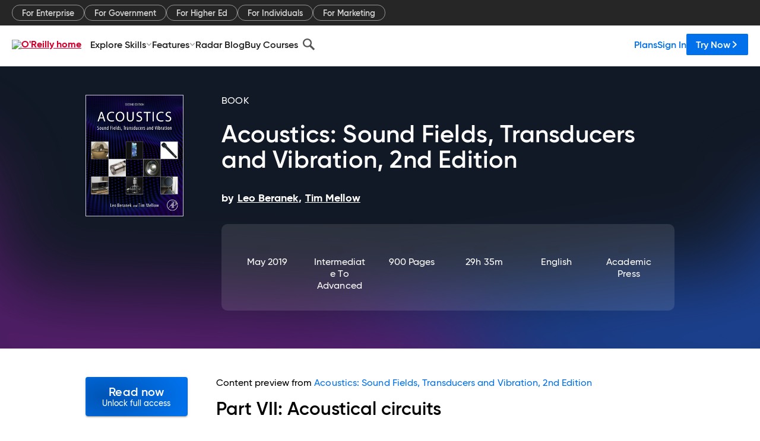

--- FILE ---
content_type: application/javascript
request_url: https://www.oreilly.com/lzlcYarHc/bdLxNg/Jhw/a7uStSzQDVNQz8/MkcUAQ/RCAxf/g1bTQ8C
body_size: 178454
content:
(function(){if(typeof Array.prototype.entries!=='function'){Object.defineProperty(Array.prototype,'entries',{value:function(){var index=0;const array=this;return {next:function(){if(index<array.length){return {value:[index,array[index++]],done:false};}else{return {done:true};}},[Symbol.iterator]:function(){return this;}};},writable:true,configurable:true});}}());(function(){PR();FI4();JT4();function PR(){JI=[];if(typeof window!==''+[][[]]){m3=window;}else if(typeof global!==[]+[][[]]){m3=global;}else{m3=this;}}var vD=function(k0,QU){return k0>>QU;};var xr=function N0(Gn,RJ){var GJ=N0;do{switch(Gn){case JF:{VD=NQ+gZ*cf-df*WU;VO=pk+WU-df+gZ-PJ;Zh=NQ+mf*Gc*PJ*df;Gn=wA;Fc=df*pk+m0+Gc*PJ;}break;case vR:{Gn-=NF;P0=NQ+WU*pk+nc;bU=PJ*fZ*Gc*WU-mf;Eh=m0+fZ+NQ*gZ*WU;gQ=df*pk-m0-gZ-Gc;J0=WU*mf*gZ*df+nc;bj=Gc*pk-mf-cf-fZ;}break;case pP:{Gn=zS;C0=pk+nc+cf+df*WU;sO=PJ+m0-fZ+pk*gZ;jO=nc+NQ+pk*gZ-WU;pO=PJ-mf+pk*NQ-cf;PT=mf+df+WU*cf+nc;OO=nc+cf-mf+pk+Gc;WT=gZ+fZ*df*nc*NQ;AQ=nc-m0+fZ+df*pk;}break;case q:{Zr=pk*WU-PJ+mf+nc;dh=pk*fZ+NQ-WU-cf;CZ=Gc*cf-df-mf+m0;Gn=vR;Xk=fZ+NQ*WU+pk*Gc;}break;case P9:{mj=fZ*mf+Gc*df+cf;SN=df*m0-mf+NQ+pk;U0=cf+nc*pk-Gc+gZ;KQ=fZ+PJ+nc+pk+df;Gn-=PA;XU=mf+cf*fZ-WU-NQ;cO=m0*fZ*gZ+cf+WU;}break;case zF:{Gn=UF;En=pk*mf-fZ*Gc;M0=df*pk-fZ+Gc*NQ;cs=PJ+mf*pk+df;PQ=gZ*nc*df*WU+pk;rU=mf*pk-PJ+cf-NQ;zh=Gc*df*gZ-fZ-WU;}break;case Dd:{Gn=f8;Rc=Gc-gZ+pk*df+cf;dJ=gZ*NQ*nc*df-fZ;SZ=mf*cf*nc+m0+NQ;b0=Gc*pk+nc-gZ*mf;UY=nc*mf*pk-fZ*cf;NE=gZ+cf*nc*NQ*m0;}break;case H4:{n6=WU*m0+df+cf*Gc;v5=cf+WU*pk-PJ;QV=df*pk-NQ-gZ+fZ;jC=cf*NQ-mf-nc*df;Al=mf*WU+cf*NQ;Gn=cH;Xz=pk*gZ+cf;sG=df+fZ*NQ*gZ;Vs=NQ+fZ*gZ*Gc;}break;case M1:{Il=mf*df*WU+PJ*pk;JE=mf+pk*m0*gZ-df;B5=WU*pk+NQ*fZ+gZ;Uz=mf*PJ*cf-nc-NQ;Jm=mf*m0+pk*gZ-PJ;Gn=l8;WY=cf*m0-df+Gc*pk;}break;case L4:{G6=NQ*gZ-mf-WU+pk;ZY=Gc*df-gZ+WU+pk;hM=fZ-df+Gc*pk+gZ;kC=pk+Gc+gZ+nc*cf;sm=fZ*NQ*df-WU-m0;Gn=xt;l5=pk*df-PJ-gZ-Gc;Rq=nc+pk*fZ+mf+gZ;}break;case gF:{JK=mf*df*NQ*PJ-pk;PW=cf*WU+PJ+gZ+mf;XV=fZ+gZ*m0*nc*NQ;UV=Gc*df+pk*mf+m0;VK=pk*gZ+NQ-fZ*PJ;U6=cf*NQ+pk+gZ*Gc;IX=Gc*m0+mf*pk-WU;Gn+=OS;QM=df*pk-Gc+WU-gZ;}break;case m9:{Gn=vx;BW=Gc-cf+fZ*pk;CK=fZ*pk+WU+cf+nc;Iq=nc+cf*PJ*fZ;WG=mf*Gc*df+pk-PJ;dp=WU*gZ+pk*mf+PJ;YK=cf-m0+gZ+PJ*pk;Cp=gZ*nc*cf-WU*df;}break;case sP:{Xp=PJ+NQ-fZ+mf*Gc;VV=cf-NQ+fZ*WU+Gc;Yv=nc*mf-Gc+cf;A6=nc*WU*Gc+mf;Gn=U8;KG=df+cf+gZ+fZ;gp=nc+df*PJ+mf*fZ;bp=NQ+Gc-mf+nc;BM=df+PJ+WU*Gc;}break;case W4:{vV=cf*NQ-PJ+m0;HX=mf*pk-df-cf;kE=gZ*WU*m0*nc*NQ;jm=pk*WU-m0+NQ*cf;bY=pk*df+Gc+WU+cf;Gn=sH;gl=pk*gZ-nc-fZ-cf;GE=fZ-Gc+pk*m0*mf;}break;case gx:{qv=pk*gZ+Gc+fZ+NQ;OX=NQ*mf+fZ+pk*m0;Gn+=AH;B6=nc+cf*mf+NQ*Gc;Ks=cf+gZ*WU*NQ+PJ;Zp=PJ-df+cf*mf;HM=cf*nc+WU-gZ+pk;}break;case kF:{Gn+=U;fM=fZ*pk+WU*gZ-PJ;bv=PJ-fZ+pk*gZ;AX=mf+Gc+gZ+pk*WU;bV=cf*mf*df+fZ-PJ;S5=nc+fZ+gZ*pk+WU;}break;case K4:{Gn=Vt;pp=df*pk+Gc-mf+NQ;OE=WU+pk*NQ-Gc*PJ;A5=WU*NQ*Gc+mf+fZ;C5=mf+fZ*cf*PJ;nz=fZ*pk-gZ+df+NQ;Sm=NQ+pk*gZ+Gc+cf;}break;case sH:{kK=nc+PJ+pk*gZ+NQ;hC=NQ*gZ*fZ+PJ+m0;I5=PJ*cf*Gc+mf;Gn=G1;Hq=m0*pk*WU+fZ-nc;Eb=m0-cf-gZ+fZ*pk;xW=pk*Gc*m0-mf*df;}break;case T4:{Pb=gZ*cf*nc*m0+Gc;PG=fZ*m0*gZ*WU-NQ;t6=PJ*Gc+WU*pk-NQ;ZG=pk+cf-PJ+nc-NQ;Gn=HS;wv=pk-NQ+cf*fZ*nc;Y6=m0+gZ*pk-df-mf;}break;case pg:{Gn=j3;wY=NQ*cf+fZ+gZ+nc;KM=fZ+cf+WU+gZ*pk;fC=NQ*PJ-gZ+pk*df;Wp=Gc+pk*fZ-cf-m0;cv=pk*mf-gZ-PJ*WU;Tb=mf*Gc+NQ+df*pk;}break;case zg:{CV=m0+NQ*Gc+pk+nc;CY=cf*df*m0-fZ+WU;dM=df*cf-mf+nc;Gn=k3;vz=cf*nc*PJ-m0;SV=gZ+nc*pk-Gc;}break;case lg:{LY=NQ+nc*gZ+cf+pk;Xq=gZ*pk-cf+m0-mf;Gn-=cI;BC=gZ+PJ+pk+cf-df;lW=NQ*Gc*m0+WU;Hl=nc+fZ*WU*df*PJ;Bb=df*pk-fZ*m0-nc;}break;case h9:{Gn=q;UX=NQ+WU*m0+fZ*cf;RE=cf*fZ+nc+WU+Gc;HE=Gc+cf+fZ*df*mf;dz=df+WU*Gc*fZ-NQ;Gb=PJ+nc+WU*gZ*NQ;xm=cf+gZ*mf*NQ;m6=df+pk*fZ-Gc*gZ;}break;case Qd:{Gn=c4;IV=cf*df+nc+pk*PJ;Wq=gZ*WU*cf+mf+nc;tM=pk-mf+NQ*gZ;gm=pk*m0+NQ+fZ*gZ;rM=Gc-PJ+mf*df*cf;}break;case DP:{L6=pk+fZ*NQ-nc;RG=NQ+WU*pk+df*gZ;Gn=N4;L5=PJ*mf*gZ*Gc-WU;mq=m0+Gc+df+cf*mf;Aq=pk*Gc-fZ*WU-NQ;Vm=PJ*m0*NQ*gZ-fZ;jK=fZ*mf*WU*nc+m0;}break;case rR:{PX=fZ*WU*df-mf;Cz=nc-PJ+WU*gZ*df;SG=df*nc*cf-NQ-WU;DX=gZ*m0+cf*WU-Gc;PE=fZ-Gc*m0+cf*WU;Nm=PJ*Gc*fZ;Gn=Lt;}break;case Z:{R5=fZ-mf+NQ+Gc*pk;pz=mf+fZ*pk-NQ*nc;wm=cf*fZ-gZ+m0+Gc;sp=df+pk*mf*m0;jb=nc+pk+df*gZ-WU;YY=df+nc*pk-gZ+cf;AY=nc*m0*pk+NQ-PJ;DV=NQ*cf+PJ-mf*nc;Gn+=vS;}break;case T:{vG=fZ+pk*mf+df+gZ;Gn-=GI;rq=gZ*mf*NQ+m0;WW=cf+Gc+pk*df+mf;LM=fZ*pk+PJ+mf*cf;FM=mf+pk*fZ-df*Gc;LV=pk*PJ-nc+gZ*Gc;}break;case L9:{gX=PJ+gZ*m0*pk+NQ;mb=cf+df*gZ*NQ+PJ;qE=df+mf+PJ*cf*WU;cG=m0+mf*NQ*Gc-WU;Gn+=r9;rG=pk*gZ-m0+fZ*cf;}break;case s9:{EC=df+cf*NQ+fZ;EW=m0*cf*NQ-nc+fZ;Gn+=T2;vK=mf*fZ*Gc+df*nc;nq=WU+NQ*nc*mf*df;mm=fZ*df*Gc*m0-mf;dE=nc+mf*NQ*gZ+cf;}break;case vA:{nv=df*fZ*WU*mf-PJ;kv=Gc*gZ*WU+pk*PJ;UC=gZ*Gc*m0*NQ-cf;jM=pk*mf-fZ-Gc*PJ;JX=df+NQ*fZ*WU;Gn=Fd;}break;case hH:{PK=cf+pk*mf-Gc-m0;NK=m0+df*gZ+pk*Gc;pq=m0+df*mf*fZ-cf;JW=cf+NQ*fZ+pk-WU;Xm=mf+df+PJ*cf+pk;Kq=WU+cf*gZ-PJ*fZ;Gn=rg;}break;case CH:{b5=gZ+Gc*df+pk-m0;Ml=pk*nc+NQ*m0+fZ;FY=nc*WU+df;qb=fZ-WU+df+mf*m0;Gn=C1;Rl=nc*WU+m0+PJ+mf;GM=nc+m0+fZ;}break;case q3:{zE=fZ+Gc*pk*m0-cf;wG=pk*fZ-m0-WU*mf;Nb=pk+gZ+cf*PJ*df;Gn=m8;Rz=pk+mf+WU*cf+m0;}break;case E1:{var Xs=jY[xz];var M5=lz;Gn=w3;while(DK(M5,Xs.length)){var vv=XK(Xs,M5);var N6=XK(W6.px,Z6++);hE+=l6(HH,[dX(Uv(dX(vv,N6)),lm(vv,N6))]);M5++;}}break;case ZI:{K6=pk*WU+fZ*mf;Tz=cf*NQ+gZ*fZ;Gn=DP;cq=PJ+fZ+df*pk-m0;U5=WU*df*gZ+mf+PJ;KK=df*cf-Gc*nc-PJ;}break;case nH:{CG=pk*df-WU+cf-gZ;AV=PJ*Gc+pk*WU-fZ;Zb=gZ+nc+PJ+NQ*cf;sz=nc*NQ*cf-WU+df;Vv=cf+pk*df-gZ*m0;d6=fZ*cf*nc-WU+m0;Gn=E;GW=PJ+cf*NQ-mf+df;}break;case ZR:{xM=cf+mf*pk+nc;Y5=df*gZ+mf+cf*NQ;r6=m0*pk*NQ-cf-Gc;Qq=pk*NQ+m0-mf-Gc;ZK=NQ*df*fZ+WU-cf;XC=df*Gc-PJ+fZ*pk;Gn=MS;}break;case N3:{Gn-=rA;hz=df*pk+PJ-NQ;Jz=mf+Gc+gZ*cf+m0;w5=mf*pk+Gc*m0-nc;Uq=PJ*df+mf*pk*m0;q5=nc+pk+fZ*df*NQ;xb=cf*Gc-NQ+m0-mf;}break;case l8:{OK=pk*NQ-fZ*nc-df;Qm=Gc*pk-df-fZ;jX=NQ+WU-cf+pk*Gc;Gn=Y2;zG=cf*PJ*WU-NQ+Gc;fb=mf+cf*Gc+nc+gZ;tm=WU+pk*gZ-m0+nc;}break;case Sd:{fZ=PJ*m0+mf;Gc=fZ*nc-PJ*m0-WU;NQ=WU*gZ-PJ-Gc-df;pk=nc*mf*NQ;Gn+=bt;}break;case tI:{mW=df*cf+pk+Gc-mf;Gn-=HF;Lz=Gc*cf-gZ+m0+pk;MC=pk*mf-NQ+fZ-Gc;zq=gZ*cf*PJ-mf+pk;}break;case FS:{x6=m0*NQ*PJ*mf+pk;Gn=tH;EG=df-nc*Gc+pk*mf;cE=mf*m0*pk+PJ+cf;lG=PJ*pk-fZ+nc*gZ;}break;case tA:{mK=Gc*gZ*nc*WU-m0;x5=mf*pk+nc-fZ*WU;GC=pk*WU-NQ-mf*df;Gn=Px;wl=pk*fZ*m0-df*mf;}break;case gI:{Xb=m0*pk*Gc+gZ;Jp=fZ*pk-cf+mf-WU;Db=gZ+Gc*NQ*mf-PJ;LE=gZ*Gc*NQ+nc+mf;Gn+=Id;Im=m0*cf*df*WU-NQ;MM=m0*nc*fZ*NQ*WU;WV=WU*pk-df+cf*nc;}break;case N8:{Wb=df*cf-fZ-mf+m0;DE=pk+cf+PJ+gZ;rC=PJ+m0+WU*pk+mf;NV=gZ-m0+mf*pk+NQ;LK=Gc-mf*cf+pk*PJ;IE=pk*nc+cf*NQ;Gn=gF;Dq=nc*PJ*pk+gZ;}break;case q8:{lp=Gc*pk-gZ-df-WU;sM=m0*gZ+mf+df*pk;Pq=mf+NQ*cf-df+fZ;YW=mf+gZ*fZ*NQ-WU;Gn+=r3;YV=pk*Gc-df*PJ+gZ;HC=pk+WU-PJ+cf*fZ;JG=df-m0+nc*cf*gZ;LC=pk*fZ-Gc*m0+cf;}break;case qR:{Np=df+cf*mf+pk+Gc;Mq=fZ+Gc*cf+PJ;Gn=cR;Ev=Gc*mf*gZ+df-m0;Fl=pk*NQ-gZ*Gc+fZ;ZM=Gc+PJ*mf*gZ*fZ;J5=WU*cf*df-m0-mf;NC=pk*df+NQ+m0+Gc;}break;case mx:{Gn=x8;cC=fZ*m0*cf-mf-df;BV=nc*gZ*df*Gc+m0;JM=PJ*WU*df*fZ+m0;nW=pk*Gc-df*m0*WU;}break;case x1:{NG=gZ*PJ+cf*df*WU;b6=mf+fZ+df*pk;Vl=fZ*gZ*Gc-df*nc;Gn+=mA;VY=m0+NQ+mf*pk;jG=pk*mf-nc;AK=pk*fZ+WU-PJ+cf;El=PJ*WU*mf*Gc+cf;nC=df*NQ+PJ+WU*pk;}break;case KA:{qC=m0*df*NQ*fZ;zb=mf+m0+Gc*PJ*NQ;Gn-=xt;sq=NQ+pk+nc+fZ*gZ;fY=gZ*pk+fZ-PJ+df;zK=gZ-pk-m0+cf*Gc;Ap=fZ*NQ+WU*cf+PJ;Ib=gZ+cf*fZ-mf-nc;}break;case pI:{Lp=PJ*pk-nc*gZ+NQ;wM=m0*pk*gZ-PJ-fZ;bl=mf+WU*nc*NQ*df;Gn=L9;gE=PJ+cf*NQ+gZ*df;hW=m0*PJ*pk-fZ+mf;qq=cf*PJ*m0*gZ+WU;}break;case cR:{cM=df*Gc*nc*gZ+cf;Gn-=tH;Zl=pk*gZ+WU*nc-m0;EK=nc+PJ*pk-NQ*mf;d5=nc*mf-fZ+Gc*NQ;}break;case s4:{P5=NQ*cf-Gc+fZ-WU;Gn-=W9;qG=fZ*NQ*df-gZ;dY=cf*nc*Gc*m0-fZ;wX=fZ-PJ+Gc*pk-m0;EY=fZ*pk+NQ-cf+df;}break;case B9:{Cv=NQ*pk-WU*df-m0;xX=nc*pk+mf*Gc*NQ;Gn-=mP;fz=fZ+pk*gZ-m0-cf;AM=cf*gZ+NQ*Gc*PJ;Dp=NQ*pk-df*PJ+m0;O5=PJ+fZ*pk*m0+nc;Om=WU+pk*fZ-PJ+gZ;}break;case v4:{TE=NQ+pk*df+nc+WU;Gn-=dP;sV=mf+NQ+Gc+df*pk;TX=cf+Gc*pk+fZ+NQ;cm=m0+Gc+NQ*fZ*WU;pW=fZ+df*Gc*mf*nc;Kv=PJ*cf-Gc+pk*gZ;Ov=pk+nc*NQ*cf-m0;sv=pk*gZ+cf+Gc;}break;case SH:{bb=pk*mf+WU+fZ;pb=cf*PJ*gZ-WU-Gc;Yp=WU+Gc*gZ*fZ;zC=df-fZ*NQ+Gc*pk;tK=cf+Gc*pk+m0+mf;Gn-=v8;MG=pk*Gc-PJ+fZ+gZ;}break;case HP:{Jv=NQ+fZ+gZ-PJ;rm=NQ*gZ-PJ+fZ-mf;hv=Gc+WU*cf-NQ*df;tl=Gc*nc*PJ*m0+fZ;Gn-=OI;rW=cf+nc*fZ+NQ;}break;case Ot:{kM=mf-gZ+cf*nc*NQ;wE=fZ*pk+df+gZ+NQ;hl=pk*Gc+df*WU+fZ;Gv=fZ*pk-WU*Gc-m0;Tp=Gc-nc+pk*df-mf;Gn-=j8;lM=nc*df+mf+gZ*pk;FW=pk*gZ+PJ+cf-WU;fV=gZ*nc-Gc+pk*PJ;}break;case OA:{Yb=gZ*pk+cf-fZ+PJ;Nz=fZ-Gc*PJ+pk*NQ;sE=m0*nc+WU+fZ*pk;Gn-=xA;SW=Gc+cf+pk*WU+nc;W5=NQ*cf*PJ-gZ-Gc;wK=df*pk-fZ*nc;}break;case V3:{Ip=df+WU*cf*mf;H6=Gc*cf*nc-mf+PJ;WE=fZ+pk*gZ*m0+cf;SM=NQ+fZ*mf*Gc*nc;Gn+=GA;}break;case B1:{Gn-=Rg;if(DK(p5,Dv.length)){do{QC()[Dv[p5]]=AC(Wv(p5,PJ))?function(){return qp.apply(this,[tH,arguments]);}:function(){var Oq=Dv[p5];return function(J6,sK,cl){var Rv=lv(J6,AC(lz),cl);QC()[Oq]=function(){return Rv;};return Rv;};}();++p5;}while(DK(p5,Dv.length));}}break;case Zg:{FV=df+cf+Gc+PJ*NQ;rV=cf+PJ+WU*nc*df;dK=df-m0+cf*nc+mf;YC=NQ*fZ-nc-WU;nX=cf+mf*df+NQ*m0;Vp=cf*WU-NQ-mf*fZ;Gn+=zg;gC=nc*cf-df+fZ;}break;case Xd:{if(X5(Sp,lz)){do{var Xl=Jb(Wv(Bm(Sp,Tq),fm[Wv(fm.length,m0)]),F6.length);var OV=XK(Nq,Sp);var lV=XK(F6,Xl);GG+=l6(HH,[dX(Uv(dX(OV,lV)),lm(OV,lV))]);Sp--;}while(X5(Sp,lz));}Gn+=k1;}break;case RR:{bE=pk*Gc+WU+gZ+mf;Ql=df*Gc+fZ*pk-gZ;IC=nc*NQ+Gc*cf*PJ;XW=m0+mf*nc*gZ*Gc;Lv=NQ*df-mf+gZ*pk;Gn=Dd;vC=df*WU+Gc*PJ*cf;}break;case rA:{ZW=cf*NQ-m0-mf*PJ;M6=fZ*NQ*df+gZ*Gc;rb=fZ+nc-mf+pk*WU;Ll=nc*NQ*PJ*gZ-df;R6=pk*fZ+NQ*Gc;Gn-=G;cK=WU-m0+Gc*pk;}break;case It:{pV=NQ*mf*PJ*df-m0;z6=WU*pk*nc+m0-mf;bK=pk*Gc+gZ*PJ*m0;CM=pk*mf-cf-fZ+NQ;Gn-=qA;Lm=PJ*df*cf-Gc*NQ;gW=Gc*cf-gZ+NQ;}break;case U8:{Gn+=Ng;N5=gZ*NQ-fZ-m0+WU;OW=gZ+nc+cf+WU+NQ;PY=pk+WU+mf*nc+df;vp=gZ*m0*df*nc-WU;rv=df+fZ+mf+gZ;dG=m0*Gc*nc+cf-fZ;}break;case bF:{KC=df-gZ+Gc*pk-WU;Zq=mf+cf+pk*fZ-m0;Q5=Gc*pk-NQ+df-WU;Gn+=cI;Qv=pk*df-cf+WU*Gc;X6=Gc*pk-NQ*mf*m0;w6=NQ*pk-df-fZ*PJ;}break;case X9:{pC=df+gZ*nc*cf-WU;Tm=pk*Gc*m0+df-cf;nE=NQ*PJ*df+m0+gZ;pG=Gc*pk+PJ+NQ+cf;Gn-=L1;}break;case X8:{xv=WU*pk-df-mf;Gn=X3;UK=cf*fZ+WU*gZ*df;Kz=zV+xv+BE-UK;nV=cf*gZ*m0-NQ-Gc;cY=PJ-Gc+gZ*NQ*fZ;db=m0+cf*gZ+mf;bW=mf*fZ+df+pk+PJ;}break;case p2:{EE=pk+PJ+NQ*df-Gc;km=NQ+df+gZ*m0*pk;lY=nc+Gc*pk+gZ+NQ;Gq=Gc*NQ*df+nc;rE=NQ*df-fZ+pk+PJ;pM=Gc+pk+df*WU*gZ;Gn=gx;Wl=gZ*fZ*NQ-Gc*WU;}break;case cH:{Hp=m0+pk*nc*PJ+WU;Gn+=cF;ls=pk*Gc+m0-NQ;z5=fZ*NQ*df-PJ;gK=fZ*mf*nc*gZ-NQ;Ab=df*pk+gZ-m0-NQ;OM=Gc*pk-PJ*fZ+nc;Vb=WU*nc-cf+gZ*pk;}break;case Ug:{Gn-=JA;IY=PJ*Gc+mf*WU*m0;vm=cf+gZ+Gc-NQ-PJ;HK=WU+Gc*PJ+mf-gZ;Wz=cf-mf*PJ+fZ*df;wq=PJ*mf+WU-df+gZ;gG=m0*nc+Gc*mf-gZ;sC=gZ+fZ*WU-df-NQ;c5=cf+nc*WU+fZ-NQ;}break;case Mx:{VG=Gc*NQ*m0+nc+PJ;IG=WU*fZ+mf+df*gZ;zv=NQ-mf+cf*df-pk;MK=m0-WU+fZ+gZ*NQ;xl=pk+gZ+df+fZ+mf;RV=Gc+pk;Gn+=H4;Ep=WU*NQ+df+cf+gZ;FK=PJ+mf+Gc*gZ;}break;case D1:{if(DK(DM,dC[CE[lz]])){do{QW()[dC[DM]]=AC(Wv(DM,m0))?function(){r5=[];N0.call(this,x9,[dC]);return '';}:function(){var bs=dC[DM];var FC=QW()[bs];return function(KW,MV,kp,V5,ZV,sY){if(Av(arguments.length,lz)){return FC;}var mC=OG(GA,[KW,mp,lz,V5,mM,sY]);QW()[bs]=function(){return mC;};return mC;};}();++DM;}while(DK(DM,dC[CE[lz]]));}Gn=T3;}break;case qP:{Mm=fZ*gZ*mf+df*cf;dq=PJ-Gc-gZ+pk*df;QE=WU*cf+PJ*pk-NQ;D6=m0+cf*nc*NQ-Gc;Sv=WU+gZ*NQ*mf;Gn+=sx;Rb=NQ*cf-PJ+fZ;gb=m0+PJ*gZ+cf*Gc;f6=pk*df+fZ;}break;case V9:{j5=pk*Gc+cf+gZ-mf;Pl=Gc+fZ+mf+cf*NQ;Gn=mg;wz=Gc*NQ-nc+pk*fZ;Tv=pk*gZ+cf+NQ-fZ;cX=pk*gZ-cf-m0+mf;qV=NQ+Gc*pk-m0+fZ;CW=mf*pk+gZ*Gc+df;tG=fZ*NQ-nc+pk*df;}break;case k8:{Gn+=TA;Az=Gc*pk-WU*NQ-PJ;NY=gZ*pk-mf*Gc-WU;IK=WU*pk-mf-PJ+Gc;vs=gZ*df*Gc+pk*WU;NM=mf+WU+pk*m0*gZ;hb=m0*cf*PJ*Gc+pk;}break;case F9:{VW=pk*PJ-m0-Gc*WU;xC=m0*mf+cf*fZ-WU;tq=Gc-gZ+fZ*m0*cf;pE=pk*Gc-nc*cf-mf;LG=fZ*cf+df+nc-WU;Zm=pk+cf*mf+m0+PJ;Gn-=Ux;}break;case x8:{kY=Gc*m0*fZ*NQ+cf;QK=nc*WU*pk-mf*gZ;Gn=r3;Hz=cf+pk*df-Gc-mf;Dz=WU+m0+mf+pk*gZ;}break;case IR:{cz=fZ*WU*Gc*PJ+pk;AE=nc*WU*pk-NQ*mf;bz=WU*pk-m0-gZ;Kb=WU+mf*m0*pk-NQ;Gn-=z8;RM=WU+m0+Gc*NQ*mf;sW=NQ*cf-WU-Gc-fZ;}break;case Vt:{V6=pk*df-Gc+WU-NQ;Hv=cf+PJ*pk-df+WU;Qb=cf*NQ+df-nc+Gc;XM=pk+WU*df*cf+Gc;Gn+=C1;}break;case gR:{Gn=Sd;WU=PJ+m0;df=PJ-m0+WU;mf=m0*WU+PJ-nc;gZ=df-nc+m0-PJ+mf;}break;case f1:{Fz=PJ+cf+pk*WU-m0;O6=WU+Gc*gZ*NQ+fZ;bC=df*pk+mf+m0;Gn=Xx;I6=gZ+cf*fZ+WU;jl=pk*gZ+fZ+PJ+cf;Dl=nc+pk*WU+fZ+PJ;}break;case l1:{Gn+=q4;m5=fZ*cf+gZ+pk;zp=mf*NQ*PJ*nc-Gc;hK=WU*pk-nc*df*Gc;XG=NQ*pk-gZ-Gc-fZ;CC=nc*cf-NQ+pk*mf;j6=pk*PJ-fZ+m0;}break;case G8:{Gl=gZ*pk-NQ-df-fZ;Gz=fZ*pk-mf-gZ+PJ;YE=df*pk-nc-PJ;zY=Gc-WU+nc*NQ*cf;E6=fZ+m0+NQ*Gc*df;Gs=m0+Gc*pk+WU-gZ;Gn-=nI;}break;case vI:{BG=mf*pk+df*fZ+PJ;fq=fZ*PJ*m0+Gc+pk;wp=pk-df+cf*m0+gZ;HY=nc*NQ*cf-gZ*PJ;Gn=R;fX=gZ*pk-PJ*mf-m0;RK=df-m0-nc+WU*cf;zW=cf+m0+gZ*NQ*mf;Rp=WU*fZ+pk-mf+Gc;}break;case nF:{Gn+=Wg;var kV=Jb(Wv(ql,fm[Wv(fm.length,m0)]),NQ);var IW=Iz[bm];for(var Cq=lz;DK(Cq,IW.length);Cq++){var UG=XK(IW,Cq);var nl=XK(kb.FR,kV++);ME+=l6(HH,[dX(Uv(dX(UG,nl)),lm(UG,nl))]);}}break;case f8:{gM=fZ*pk-gZ-NQ+cf;Mz=nc+pk*NQ+df-Gc;hY=m0+pk*mf+WU*NQ;Jl=fZ*df*NQ+PJ*mf;Gn=It;TV=cf*WU+nc*pk+df;HG=pk*m0*Gc+nc*gZ;}break;case DA:{JC=m0+cf+gZ-df+nc;mY=NQ*m0*df-fZ;q6=PJ*fZ-WU+nc-NQ;nM=gZ+cf+NQ-df-Gc;Gn=Yt;RC=NQ+PJ-m0+WU+cf;fE=WU*df+Gc-NQ+gZ;H5=NQ*nc+fZ-WU+gZ;vE=cf+nc-m0+PJ+mf;}break;case rx:{Cm=Gc*NQ-PJ;QG=PJ*WU*Gc-mf-df;Ym=Gc*nc+gZ+pk;Gn-=hS;lb=PJ+mf+pk+NQ+df;FE=pk+nc+mf+PJ;}break;case UF:{DG=gZ+NQ+mf*cf*WU;Mb=fZ+gZ*WU*cf-df;Gn-=V8;vq=df+WU+Gc*pk-NQ;Sb=df*PJ+pk*mf+fZ;WK=pk*fZ+Gc+df+gZ;jq=pk*NQ-gZ*cf;YM=NQ+pk*fZ+m0;mE=pk*Gc+mf*df*m0;}break;case sA:{tY=pk*fZ-Gc*m0-cf;T5=gZ-mf+Gc*pk-fZ;qY=m0*pk*gZ-PJ-NQ;p6=WU+Gc*pk-m0+PJ;rp=Gc*pk+fZ+NQ;Gn-=k8;Rm=NQ*mf+cf*fZ-nc;gq=NQ*cf+fZ-nc*gZ;}break;case MS:{Ob=pk*mf-nc-NQ+Gc;Ez=df*pk-gZ*mf+nc;Gn-=wR;KE=pk*Gc-PJ*NQ-nc;zV=NQ*cf+WU*df+Gc;}break;case dR:{AG=df*NQ+pk+mf*fZ;Gn=Pt;Q6=PJ+fZ+cf*mf-df;xq=cf-PJ-NQ+pk*Gc;Fm=df*mf*cf-fZ-nc;rl=fZ*mf*df+nc*WU;}break;case B2:{Gn=D3;lq=pk+cf+m0-PJ+NQ;xY=df*cf-fZ-gZ-PJ;WM=cf+df+mf*NQ*WU;Hb=m0*pk*Gc+nc+PJ;}break;case Z1:{Gn+=Cg;SX=nc-Gc+df*pk-WU;zm=fZ*WU*cf-nc*pk;n5=NQ+nc*df*Gc*WU;Bs=PJ*gZ+pk*Gc+cf;dv=NQ*PJ*df*WU-fZ;Pp=m0+NQ+cf*nc*fZ;}break;case zx:{E5=Gc+pk*gZ+NQ+nc;Km=NQ+cf+fZ*pk;Gn-=H;mG=pk*fZ+NQ-df*m0;pv=pk*gZ-mf-PJ*m0;Oz=PJ+WU*cf*gZ-nc;fl=mf+nc+WU*pk-NQ;Nl=pk*gZ-NQ-WU-PJ;}break;case G1:{Yl=mf-NQ+WU*cf*df;Vz=Gc*pk-cf+fZ-WU;k6=df+NQ+gZ*WU*cf;nK=NQ*pk-df-PJ-Gc;Gn-=wt;}break;case p1:{Gn=B2;Fv=NQ*nc*mf*Gc+pk;GK=PJ+NQ*pk-Gc*df;hX=m0-gZ+pk*mf+fZ;xV=NQ*cf+mf*nc-fZ;Bp=pk*PJ+mf*cf-fZ;Zz=nc+pk*gZ+cf-Gc;Kl=cf*m0*WU+Gc+mf;}break;case HS:{Lq=nc*NQ*cf+fZ;JV=m0+gZ*Gc*fZ+cf;Pz=pk*df+cf-gZ+fZ;tC=mf*pk-cf+WU*PJ;Gn+=BF;sb=pk*mf+PJ-fZ-WU;}break;case R1:{UW=fZ*pk+mf*nc+Gc;TY=pk+df-mf+Gc*cf;SC=fZ*PJ*mf*WU+pk;Gn=hA;nb=mf-cf+pk*gZ;Up=pk*Gc-WU*nc-NQ;IM=fZ*nc*WU*gZ-Gc;}break;case dd:{vY=WU*pk+cf-PJ*df;Gn=mA;D5=df*m0*pk+gZ-Gc;EV=pk*gZ+mf+df*PJ;T6=NQ+nc+PJ*pk+cf;Ms=pk*WU+cf*fZ;}break;case w3:{Gn=T3;return hE;}break;case Zx:{Gn-=qg;rX=PJ*pk+WU-mf*m0;Qz=NQ*fZ+cf*Gc+nc;Ys=pk*Gc-fZ*NQ+cf;TG=mf*Gc*PJ+pk*gZ;t5=PJ*mf*gZ+cf*fZ;hq=df+NQ*gZ*Gc-PJ;}break;case UH:{Tl=fZ*pk+WU+df-cf;Mp=pk*df*m0+gZ-cf;TW=PJ+pk*df+fZ+WU;XE=mf*Gc*gZ+pk+cf;Gn+=H3;hm=PJ*WU-nc+pk*mf;Sl=cf+mf*PJ*WU*gZ;}break;case hg:{return l6(D9,[GG]);}break;case qt:{vl=nc+pk*PJ-fZ;Es=nc*fZ*cf+WU*NQ;jV=gZ+fZ*cf+df*WU;Qp=nc*WU*pk+NQ;Gn=pI;}break;case H9:{Sq=PJ*NQ+WU*pk-m0;wV=Gc*df*gZ*nc;fv=df+fZ*gZ*PJ*mf;VE=PJ+Gc*pk-m0;fK=fZ*Gc*nc+pk*mf;P6=fZ*WU*NQ+cf+mf;Gn=pg;}break;case Pt:{SK=pk-PJ+fZ+nc*cf;s5=df*PJ*mf*nc-fZ;KY=PJ*gZ*Gc-fZ*nc;np=PJ*nc*gZ+WU*cf;gV=pk*mf+df-fZ*NQ;SY=fZ*m0*cf-WU;Gn=ZI;}break;case c4:{Um=PJ*pk+Gc*m0*nc;xK=m0*pk+gZ*nc*cf;Gn+=V8;Lb=nc*mf*df*gZ-cf;MW=m0+fZ*Gc+pk-WU;Hm=m0+pk*NQ-Gc-df;qz=Gc+pk*NQ-df-mf;}break;case mA:{RX=pk*WU+cf-nc+NQ;fG=WU*df*cf+m0;Gn=m9;ZC=nc*PJ+pk*Gc+WU;nY=df+nc+gZ*NQ*Gc;}break;case hA:{Pm=PJ*nc*df*NQ-WU;Gn=T3;}break;case C4:{Cb=NQ+cf+pk*gZ-WU;hp=gZ*PJ*cf+NQ;Gn+=D9;C6=gZ*pk-df*WU+Gc;fW=NQ+fZ*PJ*df+pk;Sz=pk*Gc+WU*df;Kp=WU*PJ*mf*NQ;zl=nc*pk+gZ*fZ;UM=fZ*cf*m0-df;}break;case X4:{Vq=Gc*PJ-nc+pk*df;K5=pk+gZ+mf+cf*fZ;Gn-=nH;vb=m0+PJ*gZ+pk*mf;Zv=nc+WU+Gc*cf;Jq=WU*PJ*df*fZ-m0;JY=Gc*pk+fZ*df+mf;}break;case S8:{hV=NQ*pk-fZ*m0;Gn=Yx;lE=mf*cf+WU*pk;mV=fZ*Gc*mf+gZ+m0;qW=gZ*pk-PJ*NQ*m0;Xv=df*pk-m0+PJ*WU;nm=pk+cf+df*NQ*gZ;wW=cf+NQ+WU+Gc*pk;}break;case Yt:{mz=mf-WU+PJ+df*Gc;rY=m0+PJ-mf+cf+df;cb=PJ-WU+mf*gZ+cf;YG=df+fZ+WU+mf+Gc;Ls=nc+cf+mf*m0*WU;Z5=NQ-df+Gc*m0+cf;Gn+=z8;}break;case VS:{Mv=NQ*nc*cf+mf*fZ;Yq=Gc+mf+gZ*pk+cf;TK=cf*PJ*fZ-Gc-nc;gv=pk+PJ+fZ*cf-NQ;GY=gZ*pk+nc*NQ+mf;UE=NQ*m0*pk-df+PJ;Gn+=k1;ZE=gZ*pk+Gc+df+cf;AW=fZ*pk-mf+nc-cf;}break;case V4:{Gn=T3;if(DK(Cl,Dm.length)){do{dW()[Dm[Cl]]=AC(Wv(Cl,mf))?function(){return qp.apply(this,[TS,arguments]);}:function(){var rz=Dm[Cl];return function(DW,QY,XY){var OC=W6.apply(null,[DW,Rl,XY]);dW()[rz]=function(){return OC;};return OC;};}();++Cl;}while(DK(Cl,Dm.length));}}break;case q2:{vM=fZ+WU*nc*pk-df;Fp=cf+NQ+PJ+pk*WU;Gm=cf*df*WU+Gc;Gn+=Hg;f5=Gc*pk-nc+WU*df;BK=nc+cf*gZ-WU;pY=pk*PJ+gZ-df;}break;case v3:{sl=NQ*Gc*m0*mf;jz=m0*mf*pk+Gc*gZ;OY=df*NQ*fZ*nc-WU;Gn+=c3;FX=nc+Gc*pk+gZ*mf;tV=gZ-pk+Gc*PJ*cf;PV=WU-gZ*NQ+df*pk;Fq=cf*NQ+fZ*Gc*df;}break;case EF:{g6=mf+Gc+fZ+cf*df;cV=cf*gZ-NQ;xE=gZ*m0*cf-WU-mf;Bz=nc*NQ*df+WU+pk;Am=gZ*cf-df;tX=df*cf+PJ*Gc+m0;Gn=mI;}break;case k4:{Wm=df+mf*pk-WU*NQ;dV=df*PJ*mf*WU-m0;KV=Gc*df*NQ+mf;G5=Gc*m0*pk-cf+gZ;HV=WU+Gc*cf-mf+pk;Gn=UH;vW=nc*Gc+cf*NQ*m0;qs=PJ+gZ*cf+pk*mf;bM=Gc*pk-mf-nc;}break;case O:{TM=fZ*pk-PJ-Gc+cf;Gn=S8;ps=mf*pk-fZ-nc*PJ;k5=fZ*NQ+cf*Gc*PJ;kG=fZ*m0*pk+NQ+nc;gz=nc*NQ*cf+m0-gZ;cp=df*gZ*WU*mf;}break;case Yx:{s6=m0+Gc*NQ*mf-df;Gn-=FF;wC=fZ*nc*df*Gc;PM=cf+gZ+fZ+df*pk;bq=gZ*fZ*df+pk*PJ;hG=pk*fZ-WU-cf-PJ;}break;case W2:{EM=WU*pk+Gc*fZ-NQ;xG=pk*mf+NQ+Gc;SE=PJ-Gc-df+pk*WU;tp=pk*gZ-Gc+mf*fZ;LW=mf*pk+cf-df;Gp=NQ*df*fZ+Gc-mf;Gn+=xS;}break;case UI:{qK=Gc-gZ*nc+NQ*PJ;PC=PJ+pk+fZ+NQ-df;wb=mf*PJ+cf+Gc-df;Gn-=xS;Fb=WU*mf+cf*m0-Gc;S6=PJ+mf*df+WU*gZ;}break;case Lx:{ml=NQ+gZ*df+cf+PJ;mM=NQ*fZ-mf+PJ+gZ;BY=m0*Gc*df+gZ+nc;Gn-=N;rK=fZ+WU*NQ;Pv=gZ*Gc-NQ+cf+WU;jW=df-nc+gZ+pk+mf;}break;case f3:{NW=cf*NQ-Gc+df;Yz=m0+WU*gZ*cf-nc;Op=pk*PJ-NQ+fZ;Bq=NQ*Gc*df-m0-nc;lC=pk*nc-gZ+df*fZ;Gn=mx;}break;case WS:{dl=nc-WU+pk*NQ-mf;qM=Gc-WU*NQ+pk*gZ;qm=WU+nc*df*cf;DY=Gc*pk-nc*fZ*m0;jp=cf*NQ+mf*nc+df;Gn=kF;kl=mf*df*cf+gZ-fZ;}break;case wA:{bG=mf+WU*m0*NQ*df;tb=pk+PJ*nc+m0;Nv=WU+Gc*pk+cf+gZ;F5=nc-gZ*cf+fZ*pk;Gn-=BI;jv=mf*cf-NQ*Gc+pk;HW=cf+mf+WU+pk*Gc;}break;case V1:{pm=mf+df*fZ*Gc;zz=m0*NQ*df*fZ*nc;lK=gZ*df*NQ-nc*mf;Ol=PJ*pk-m0+mf;Gn=s9;}break;case mI:{Ub=Gc+fZ+gZ*df*mf;Gn-=mS;WC=gZ*cf-PJ;kq=mf*WU*nc*df-NQ;ZX=cf*NQ*m0+PJ-pk;Bv=gZ*cf+fZ-mf;tE=NQ-mf+gZ*cf;Em=mf+NQ+PJ+gZ*pk;c6=cf+Gc+nc+pk*fZ;}break;case mg:{Gn=O;fp=pk*gZ+mf*NQ-WU;RY=NQ*PJ+WU*pk-gZ;zM=cf*NQ+m0+nc;Bl=pk*WU-mf-fZ+PJ;Ul=NQ*cf+PJ+pk-Gc;tv=cf-NQ-mf+fZ*pk;}break;case j3:{VM=fZ*pk+df+mf-WU;cW=m0+gZ*pk+cf*mf;tW=pk*Gc-WU*m0-cf;nG=Gc*pk-df-cf;Gn=WS;}break;case xt:{Gn=ZR;TC=WU*cf-PJ+pk*mf;kz=fZ-nc+gZ*pk*m0;Eq=Gc*pk+nc*cf-gZ;DC=nc*WU*NQ*fZ+m0;}break;case F:{Gn=P9;mv=Gc*mf+NQ*WU+df;jE=gZ+fZ+pk+df;ll=pk-WU-df+cf*m0;VC=WU*NQ-Gc-PJ+pk;GV=m0*WU+fZ+df+pk;Iv=pk+m0;}break;case TF:{Gn-=X9;kW=m0+gZ*df*nc*fZ;MY=cf+pk*df+nc+NQ;pK=pk*NQ-mf*cf+PJ;g5=fZ+m0+df+pk*mf;}break;case Pd:{var RW=RJ[Z3];var gY=RJ[F4];Gn+=c1;var xz=RJ[PS];var hE=Bm([],[]);var Z6=Jb(Wv(RW,fm[Wv(fm.length,m0)]),q6);}break;case hR:{v6=df*pk+PJ*Gc*m0;Gn-=GA;MA8=pk*fZ+nc*WU*NQ;L18=pk*df-PJ*cf*nc;KI8=gZ-m0-mf+pk*df;EF8=fZ*mf*Gc+gZ-PJ;kB=cf+m0-nc+mf*pk;}break;case rg:{ZF8=df*Gc*gZ-PJ-mf;Gn-=M1;W28=nc*Gc*NQ+pk+df;Sd8=cf*mf*df+m0-PJ;x48=cf*Gc+NQ-pk+df;s28=WU*df+pk*nc-mf;}break;case R:{HS8=pk*mf+nc-cf-NQ;Nw8=cf+fZ*pk-Gc+WU;KL=WU-nc+Gc*gZ*df;GH8=cf-gZ+Gc*pk+NQ;n98=cf+pk+PJ+gZ-mf;M28=pk*fZ+Gc*df+m0;JF8=nc+df*fZ*PJ-WU;Wt8=PJ*m0+mf*fZ*NQ;Gn-=kF;}break;case zS:{zB=cf-m0+pk*Gc+df;Gn+=dH;LF8=mf*pk*nc-gZ-fZ;bI8=fZ*PJ*WU*gZ-pk;z38=mf*df*fZ*WU-NQ;OI8=NQ*cf+fZ*df*mf;YX=pk*mf+cf*NQ+m0;mX=gZ*fZ+df*pk*m0;}break;case DH:{CI8=pk+PJ*fZ*cf-gZ;k18=Gc*pk-df-mf+fZ;Gn+=qA;x18=m0+NQ*fZ+pk*nc;EA8=PJ+mf*Gc+pk*fZ;U38=fZ*df*NQ-mf+m0;}break;case J2:{Gn=f3;d28=df+pk-NQ+PJ+mf;UF8=mf+pk-m0-df+gZ;mI8=cf+NQ+gZ*Gc;tx8=NQ+nc+PJ+fZ*pk;bH8=m0+mf*pk-cf;N88=pk+Gc*cf-gZ*df;}break;case wd:{Gn-=xH;BH8=df*pk+mf+Gc*PJ;SF8=pk+nc-NQ+cf+WU;R98=pk*gZ-df*NQ+Gc;kw8=nc*pk-df-cf+PJ;Q28=m0+WU*nc*df*Gc;Vt8=fZ+pk-WU+m0+PJ;}break;case N4:{gw8=PJ+NQ*pk-cf+nc;RR8=fZ*Gc*WU-mf-pk;AA8=nc*pk+mf-gZ*PJ;ZL=m0+pk+gZ*df*nc;Gn=zg;Ow8=df+PJ+Gc*mf*WU;pH8=cf*PJ*nc-fZ;hS8=PJ*nc*cf-gZ*m0;JR8=cf*df-Gc-nc+mf;}break;case vx:{C88=pk+PJ+Gc*NQ*df;WH8=m0-gZ*WU+NQ*pk;OR8=m0*gZ+pk*mf-cf;BX=fZ+mf*pk+df+PJ;Gn=YA;Hx8=Gc*gZ*NQ;Pd8=pk*gZ-NQ*PJ-Gc;}break;case Tx:{return [[X38(gZ),X38(GM),Rl,X38(GM),df,X38(m0)],[X38(AL),qb,m0,X38(PJ),X38(WU)],[],[Rl,X38(GM),df,X38(m0)],[X38(GM),df,X38(m0)],[],[X38(q6),m0,NQ,X38(wA8),rm,X38(nc),gZ,X38(mY),St8,df,X38(nc),X38(Gc),X38(WU),FY],[],[],[],[],[Vp,X38(mf),X38(EH8),Rl,X38(Vp)],[X38(EH8),Rl,X38(Vp)],[],[],[],[],[AL,X38(Rl),wH8,X38(mf),PJ],[],[Wz,nc,X38(PJ),mf,X38(mf),mf,mf,X38(Gc),X38(GM)],[BY,X38(fZ),qb,X38(q6),gZ,X38(GM)],[],[mf,X38(Gc),X38(GM)],[X38(fZ),qb,X38(q6),gZ,X38(GM)],[PJ,mf,X38(AL),GM,lz,AL,X38(BM),nM,X38(q6)],[],[],[],[],[],[],[],[],[],[],[wb,Rl,X38(GM)],[],[X38(rm),dK,X38(MK),Vp],[Mt8,lz,lz],[q6,X38(m0),mf,m0,X38(nc),PJ,X38(lX),Rl,X38(mf),PJ],[VV,X38(Gc),wH8,X38(WU)],[],[],[],[X38(hv),dK,X38(q6),m0,NQ,X38(FK),z88,Rl,X38(GM),FY,X38(fZ),X38(fZ),Gc,df,X38(m0),X38(YC),rV],[z88,X38(nc),GM,lz,X38(gC)],[Gc,X38(NQ),m0,AL,X38(AL),AL],[],[Y28,X38(q6),m0,NQ,X38(wA8)],[Z5,X38(PJ),X38(tl)],[X38(df),X38(mf),X38(gC),bp],[],[X38(lX),X38(PJ),X38(tl)],[],[],[rY,X38(q6),X38(GM),AL,X38(PJ)],[KG,GM,X38(m0),X38(Gc)],[MK,X38(q6),NQ,X38(PJ),fZ,X38(Cm)],[X38(BM),nM,X38(q6)],[],[],[],[],[],[],[],[],[],[],[X38(Mt8),Vp,X38(q6),NQ,X38(PJ),fZ,X38(mM),NQ],[X38(Y28),rm,X38(rm),mp],[X38(vm),Rl,Rl,X38(Rl),q6,X38(fZ),qb,X38(qb),AL,X38(YC)],[BM,lz,X38(PJ),PJ,X38(YC),X38(df)],[],[],[EH8,X38(AL),X38(nc),X38(df),wH8,X38(mf),PJ],[c5,X38(gZ),X38(m0),X38(q6),lX,X38(fZ),X38(df),X38(m0),Mt8],[],[],[IG,X38(mf),X38(EH8),GM,Gc,X38(bp),X38(dG)],[],[],[],[],[X38(gG),RC,gZ,X38(Gc),lz],[],[],[],[RC,X38(Gc),lX,X38(Cm)],[gC,X38(AL),FY,X38(WU),X38(PJ),NQ,X38(Rl)],[rV,X38(rV),lz],[],[],[],[],[cf,X38(nc),X38(Gc),mf,X38(gZ)],[],[hv,nc,X38(nc),X38(PJ),X38(GM),Gc,X38(NQ),m0,X38(m0)],[],[],[Yv,X38(PJ),X38(nc),X38(WU),NQ,X38(FY)],[wA8,X38(S6),N5,X38(rW),z88,X38(nc),wH8,X38(Rl),mf,X38(E88),nM,X38(q6),X38(Ls),X38(GM),qb,X38(gZ)],[],[X38(dG),X38(qK),qb],[],[],[],[],[],[X38(VV),dK,X38(MK),Vp],[X38(CA8),gZ,gZ,X38(FY)],[gp,X38(MK),tl,X38(GM),AL,X38(gZ),FY,X38(wq),df,X38(nc)],[],[],[],[X38(Wz),cb,X38(cb),S6],[X38(S6),z88,X38(z88),nX],[],[mz,X38(tl),mz,X38(KG)],[],[X38(Pv),fE,lz],[X38(wd8),FV,m0,mf,X38(rV)],[],[X38(rY),Ls,X38(qK)],[wq,X38(FY),Gc,df,X38(Ls)],[FK,X38(cb),S6,X38(VV),Vp],[A6,X38(rV),PJ],[X38(rK),HK,wH8,X38(wH8)],[X38(JC),wH8,X38(wH8),X38(rY)],[]];}break;case JS:{Gn=k4;Kt8=fZ*m0*df*gZ+WU;MH8=m0-fZ+pk*NQ-Gc;Hd8=fZ*pk+mf-cf*m0;At8=m0+mf*gZ*NQ+nc;}break;case k3:{OL=pk+NQ*mf*nc+m0;m48=NQ-mf+pk*nc-m0;xt8=fZ-PJ*m0+nc*pk;zL=Gc-PJ*m0+nc*pk;Gn-=W1;dH8=df*cf*nc-gZ+WU;D88=WU*NQ*m0*df+gZ;}break;case r3:{Gn=xH;Ad8=Gc+df-cf+pk*mf;U88=PJ-Gc-m0+gZ*pk;pS8=WU*cf*mf-PJ-pk;D18=WU*NQ*fZ-m0-nc;sF8=NQ+df+pk-WU;}break;case Rt:{sX=m0-nc*NQ+cf*df;Gn+=cA;vS8=NQ*mf*gZ+fZ-Gc;sI8=mf-WU*df+pk*gZ;B28=nc+mf*cf-fZ-PJ;pX=fZ*df*gZ-Gc-mf;}break;case D4:{G28=df+pk+NQ*cf-mf;Ud8=pk+mf*NQ;Gn+=Ft;h48=m0-Gc+mf*fZ*WU;q48=WU*mf*PJ+pk-gZ;GL=PJ*WU*NQ*fZ-pk;}break;case D3:{fx8=Gc*mf*NQ-m0;f18=PJ*Gc*df+WU+cf;BE=m0+pk*df-Gc-cf;Gn+=Q3;rt8=WU-NQ*nc+pk*fZ;r38=WU-NQ-Gc+cf*fZ;d38=df*pk-nc+NQ*Gc;}break;case Xx:{J28=mf+cf*m0*fZ+PJ;Y38=pk+fZ+NQ*Gc*gZ;Hw8=fZ*pk-nc+mf;Gn-=QI;dF8=PJ*gZ+WU*NQ*Gc;VB=cf*NQ-df-m0-pk;j98=gZ*Gc*WU+df*pk;}break;case Px:{jI8=df*pk+PJ*Gc-NQ;Fx8=fZ*df+pk*mf-m0;tB=nc+pk*Gc+NQ*mf;l28=m0+NQ*df*nc*gZ;Gn-=MF;WB=mf*pk+NQ*PJ-m0;A38=pk*gZ+mf*m0*fZ;px8=fZ*cf*PJ;FR8=m0*gZ*Gc*mf;}break;case Y3:{return ME;}break;case mP:{var Dv=RJ[Z3];xL(Dv[lz]);Gn+=p8;var p5=lz;}break;case g9:{J18=fZ*pk+cf-df;KS8=pk*fZ+mf-Gc+PJ;Gn+=M3;M18=WU+pk*gZ-nc*mf;EL=WU+pk*Gc+df-cf;Qt8=m0*Gc+gZ*pk-mf;}break;case JR:{L48=PJ*NQ*Gc;D38=cf*mf+pk+WU+nc;G18=df+gZ*cf+Gc*WU;Gn=sA;Vw8=Gc*cf-NQ-fZ-mf;}break;case P2:{vw8=pk*mf-PJ*m0-gZ;WR8=cf*fZ+NQ+pk;l48=Gc+fZ*pk+PJ+cf;Z98=Gc*nc*fZ*mf;dA8=m0-fZ+pk*gZ+mf;Gn-=z2;jA8=df*pk-Gc-NQ-mf;}break;case kP:{Gn=nF;var ql=RJ[Z3];var bm=RJ[F4];var q38=RJ[PS];var c48=RJ[sS];var ME=Bm([],[]);}break;case Fd:{SR8=NQ*fZ*mf*m0-df;DA8=pk*Gc+NQ*PJ-nc;HF8=nc+pk*Gc-PJ*mf;wF8=NQ*mf*fZ+gZ+WU;Px8=cf*nc*NQ-gZ;Gn=rA;dx8=cf+PJ+fZ*pk-df;}break;case fF:{z88=df*nc-WU+mf*Gc;Gn+=rx;wd8=mf*nc*m0*Gc-gZ;E88=m0*NQ+df+mf+gZ;Y28=PJ*WU+NQ*m0*df;qI8=mf-df-Gc+PJ*cf;wA8=PJ*cf+df-WU*Gc;St8=Gc+gZ*WU+mf-m0;mp=Gc+cf+df*nc+PJ;}break;case Lt:{s38=NQ*pk-cf+nc;vI8=cf*WU-df+fZ-nc;vA8=NQ-df+pk*mf+Gc;d18=m0*fZ*cf*nc;Gn+=Hx;bt8=nc*m0*PJ*Gc*NQ;w28=nc+pk*df-fZ*gZ;}break;case tH:{v48=nc+PJ*pk-WU-NQ;DB=WU+m0+fZ*pk-NQ;C18=m0+fZ*pk+mf*cf;q18=nc+Gc*WU*fZ;Gn+=O1;JA8=df*NQ*gZ*m0-nc;sS8=WU*nc*pk-cf;}break;case XS:{BR8=NQ*m0+gZ+fZ*pk;JH8=pk*fZ-mf*WU;tH8=WU*pk+fZ+cf-gZ;RS8=Gc+pk*mf+NQ*gZ;fS8=Gc*fZ*mf+df*cf;ct8=WU*pk+mf*m0+PJ;Gn+=Q1;}break;case X3:{TS8=cf*fZ-gZ*mf+df;d88=gZ*pk+Gc*fZ+nc;Z28=mf*pk-gZ*WU;Gn-=Z9;t98=nc+mf-m0+Gc*NQ;V38=df+cf*fZ*nc-m0;MS8=df+gZ-mf+Gc*pk;}break;case YA:{D48=fZ*mf*WU*df+nc;gL=gZ-Gc-nc+pk*mf;lH8=fZ*nc+cf+gZ*pk;QB=Gc*pk-gZ*mf;tL=pk+cf*fZ+Gc+mf;k98=nc+NQ*pk-PJ*WU;Gn-=mA;I88=nc+pk*NQ-cf-fZ;}break;case O1:{Gn-=cA;I28=mf*PJ*gZ-df;OS8=fZ*gZ+Gc+cf;XS8=m0*nc-WU+df*cf;VF8=Gc*pk-df*NQ*WU;Ht8=pk*m0+nc*gZ;LB=WU*pk+df*fZ*PJ;UA8=pk*gZ+Gc*df;lI8=cf+pk*Gc+fZ-gZ;}break;case xH:{V88=m0+PJ-mf+NQ*cf;rF8=pk-mf+fZ+NQ;LI8=Gc*PJ*fZ*WU+mf;Gn-=gg;vB=Gc+pk+gZ+df-mf;nw8=NQ*pk-cf+gZ+mf;Lt8=nc*m0*WU*pk+cf;zX=mf*cf*WU-m0;}break;case C1:{CA8=fZ+Gc+gZ;EH8=gZ+NQ+m0-nc+mf;Gn+=fd;AL=nc*NQ-gZ;wH8=m0*df*PJ-Gc+NQ;Mt8=NQ+nc*gZ-m0+WU;cf=WU*fZ-gZ-m0+Gc;lX=NQ+WU+gZ+PJ-df;}break;case E:{lt8=m0+cf+PJ+pk*gZ;HL=df*pk+NQ+gZ+WU;Gn=K4;CL=Gc*pk-WU*m0+cf;nt8=PJ-WU*cf+Gc*pk;LA8=gZ*cf+df*nc+fZ;W88=cf+df*NQ*PJ*mf;}break;case m8:{d98=NQ+pk*gZ+nc*df;h38=WU*cf+gZ+m0+pk;t88=cf+PJ+pk*WU*nc;R28=PJ+gZ*cf+fZ;zR8=NQ+cf*gZ+nc;Gn=C4;p38=NQ*pk-cf-nc*df;P88=cf*gZ+PJ+NQ*m0;pA8=pk*fZ-cf-gZ+df;}break;case Y2:{XH8=gZ*pk+df+fZ+mf;gB=Gc*pk-cf-mf*m0;W48=m0+gZ+fZ+pk*WU;Gn-=V8;wR8=WU+fZ+NQ*mf*gZ;U98=fZ*Gc*df+NQ+m0;sB=pk*mf+fZ-cf*df;fH8=PJ*m0*df*cf;jS8=pk*NQ-Gc*m0+PJ;}break;case v9:{T48=df+Gc*pk-cf-m0;AR8=m0*WU-mf+df*pk;qX=pk*nc+NQ*df-m0;NR8=WU*nc*cf-PJ;cF8=NQ+gZ*pk+mf+Gc;jx8=fZ*cf+m0-PJ;Gn=F9;}break;case Ld:{var H28=RJ[Z3];var n28=RJ[F4];var Tq=RJ[PS];var F6=jR8[U0];Gn=Xd;var GG=Bm([],[]);var Nq=jR8[H28];var Sp=Wv(Nq.length,m0);}break;case XA:{Gn-=cH;m0=+ ! ![];nc=m0+m0;PJ=m0+nc;lz=+[];}break;case HH:{dI8=[GM,X38(qb),AL,X38(Rl),wH8,X38(mf),PJ,qb,X38(AL),X38(m0),m0,Gc,df,X38(GM),X38(fZ),GM,gZ,m0,bp,PJ,X38(mf),WU,m0,Rl,X38(AL),X38(df),nc,X38(EH8),qK,qb,X38(wH8),gZ,X38(rv),qb,wH8,X38(GM),df,X38(PJ),FY,PJ,q6,[lz],X38(qb),df,X38(nc),rv,X38(qK),[lz],NQ,X38(YG),X38(gZ),GM,lz,fZ,lz,AL,X38(GM),lX,m0,X38(HK),NQ,wH8,X38(GM),Gc,X38(IY),Fb,X38(m0),X38(fZ),PJ,Gc,X38(mf),q6,X38(m0),lz,X38(Gc),X38(nc),Rl,nc,GM,X38(cf),cf,mf,X38(YG),fE,X38(Rl),nc,fZ,q6,X38(nc),PJ,X38(WU),X38(gZ),qb,X38(GM),df,X38(m0),m0,X38(mf),lz,m0,Gc,PJ,mf,X38(AL),GM,lz,AL,X38(BM),nM,X38(q6),GM,X38(VV),FK,X38(qb),gZ,X38(gZ),fZ,X38(fZ),qb,X38(nc),gZ,fZ,X38(Rl),AL,X38(AL),NQ,X38(NQ),X38(gZ),gZ,PJ,X38(PJ),GM,mf,X38(rY),[m0],X38(cb),m0,df,Gc,X38(gZ),X38(WU),Rl,X38(fE),EH8,WU,X38(fZ),NQ,df,X38(m0),bp,X38(AL),X38(WU),NQ,nc,lz,nc,gZ,X38(gZ),AL,X38(Rl),wH8,X38(GM),df,X38(m0),X38(JC),JC,X38(GM),Gc,Gc,X38(Rl),mf,mf,X38(gZ),X38(YG),dG,X38(Rl),EH8,X38(AL),GM,mf,Gc,X38(gZ),X38(WU),AL,gZ,X38(mf),X38(St8),JC,PJ,X38(AL),X38(m0),GM,X38(qK),[m0],X38(AL),fZ,nc,gZ,X38(Rl),X38(E88),dG,X38(qb),fZ,m0,X38(Fb),BM,X38(wH8),Rl,X38(GM),X38(nc),qb,[WU],X38(FY),qb,X38(Xp),rK,X38(Rl),EH8,X38(Rl),X38(lX),Jv,X38(nc),gZ,X38(AL),GM,X38(df),wq,X38(df),X38(mv),rW,wH8,X38(AL),wH8,X38(GM),AL,X38(Rl),X38(wA8),cb,q6,X38(GM),m0,X38(fZ),X38(S6),cO,gp,X38(lX),Rl,X38(rW),rY,FY,X38(q6),X38(rY),Jv,[WU]];Gn=T3;}break;case hS:{Gn+=ZS;w38=[[IY,lz,X38(WU),X38(gZ),X38(EH8),Rl,CA8],[KG,wH8,X38(WU),lX,X38(lX),AL],[],[],[NQ,X38(PJ),X38(nc),X38(fZ)],[BM,lz,X38(PJ),PJ],[],[X38(AL),FY,lz],[]];}break;case x9:{Gn+=HI;var dC=RJ[Z3];var DM=lz;}break;case q9:{B48=[GM,WU,X38(fZ),X38(gZ),qb,rY,X38(q6),X38(GM),AL,X38(PJ),MK,X38(mf),X38(qb),X38(St8),[WU],wH8,[lz],wH8,lz,X38(wH8),nc,mf,X38(nM),RC,X38(Rl),Gc,df,X38(PJ),wH8,X38(wH8),fZ,lz,X38(GM),X38(m0),[PJ],X38(qb),AL,X38(fE),[mf],qb,X38(Gc),lz,X38(Jv),qb,AL,m0,[nc],X38(Yv),HK,NQ,m0,X38(GM),AL,X38(gZ),FY,X38(wq),df,X38(nc),EH8,X38(gZ),Rl,X38(AL),X38(m0),X38(AL),CA8,PJ,X38(gZ),X38(df),AL,EH8,gZ,X38(q6),fZ,q6,X38(Jv),EH8,X38(Rl),X38(wA8),rY,rY,X38(GM),lX,X38(GM),X38(AL),NQ,X38(NQ),X38(gZ),gZ,PJ,X38(PJ),GM,mf,X38(Jv),mf,X38(gZ),AL,X38(gZ),X38(nc),X38(WU),WU,X38(fZ),X38(Rl),[mf],FY,q6,X38(GM),m0,X38(EH8),H5,[PJ],X38(wb),wb,df,PJ,lz,PJ,fE,Gc,X38(Gc),AL,X38(Rl),wH8,X38(mf),PJ,X38(Vp),nX,NQ,X38(wd8),N5,GM,df,X38(AL),X38(WU),PJ,EH8,X38(qI8),Vp,PJ,X38(gZ),lz,X38(mf),mf,X38(gZ),X38(FY),X38(nc),qb,X38(AL),qb,m0,X38(m0),X38(Gc),X38(df),wq,X38(WU),X38(mf),X38(AL),EH8,X38(AL),X38(nc),X38(df),wH8,X38(mf),PJ,X38(Yv),EH8,AL,X38(mf),X38(WU),NQ,lz,[nc],mf,X38(gZ),bp,X38(fZ),X38(nc),gZ,GM,X38(bp),df,Gc,YC,X38(AL),X38(gZ),X38(gG),IY,X38(gZ),X38(GM),Rl,[lz],m0,X38(m0),Rl,X38(nc),gZ,lz,X38(fZ),X38(Yv),dG,df,[WU],GM,X38(qK),cf,X38(mf),PJ,X38(Rl),df,X38(nc),mf,X38(PJ),X38(nc),fZ,X38(Yv),c5,nc,X38(H5),Jv,X38(nc),gZ,X38(AL),GM,gZ,m0,X38(nc),X38(Gc),mf,X38(gZ),nc,X38(PJ),wH8,m0,X38(GM),Gc,df,X38(GM),df,X38(q6),X38(PJ),FY,X38(NQ),NQ,X38(YG),HK,X38(GM),lz,X38(nc),mf,X38(YG),qK,lX,X38(GM),nc,lz,nc,gZ,X38(gZ),AL,X38(Rl),wH8,[lz],m0,gZ,X38(gZ),nc,X38(df),wH8,X38(qb),X38(q6),bp,X38(WU),gZ,X38(fZ),X38(fZ),lz,nc,X38(PJ),X38(GM),Rl,X38(lX),Rl,X38(cf),Yv,X38(wH8)];Gn+=cx;}break;case Mt:{var I48=RJ[Z3];kb=function(wI8,FI8,N18,sw8){return N0.apply(this,[kP,arguments]);};return gI8(I48);}break;case CI:{return [PJ,X38(FY),PJ,mf,mf,X38(gZ),Gc,mf,X38(cb),vm,qb,Gc,X38(NQ),GM,PJ,mf,X38(gZ),Rl,X38(IY),Fb,X38(GM),m0,mf,FY,X38(qb),AL,X38(rY),nM,X38(q6),X38(mf),df,X38(lX),mf,X38(PJ),Gc,X38(NQ),lz,m0,wq,m0,S6,X38(EH8),qb,[lz],X38(FV),rV,X38(dK),YC,X38(nX),Vp,X38(Gc),[m0],X38(FV),rV,X38(Ls),X38(Mt8),gC,qb,[lz],X38(dK),Mt8,lz,Ls,[Jv],NQ,X38(Gc),X38(rm),wb,[Ls],X38(rm),lz,X38(WU),hv,df,X38(q6),X38(GM),AL,X38(PJ),X38(YC),Mt8,lz,Ls,[Jv],NQ,X38(Gc),X38(rm),wb,[Ls],X38(tl),rW,GM,X38(qb),[Rl],X38(wb),c5,qb,[lz],[JC],X38(Gc),[m0],X38(FV),rV,[Jv],NQ,X38(Gc),X38(rm),rV,Gc,X38(cb),Fb,qb,[lz],[JC],X38(Gc),[m0],X38(FV),rV,X38(FV),lz,X38(WU),gC,qb,[lz],X38(dK),Mt8,lz,Ls,[Jv],NQ,X38(Gc),X38(rm),wb,[Ls],X38(rm),lz,FV,X38(rm),z88,[c5],X38(z88),lz,lz,Jv,[Ls],X38(rm),lz,FV,X38(wd8),E88,lz,Jv,[Ls],X38(tl),[wH8],X38(rY),X38(HK),hv,df,X38(q6),X38(GM),AL,X38(PJ),X38(YC),CA8,mz,[Jv],NQ,X38(Gc),X38(rm),rV,Gc,X38(hv),Y28,X38(dK),YC,X38(nX),rV,X38(sC),qb,[lz],X38(FV),Vp,X38(YC),m0,Vp,X38(qI8),wd8,X38(nc),X38(FY),X38(wA8),wd8,m0,X38(nc),X38(Gc),X38(df),Rl,X38(Vp),qK,Ls,X38(z88),St8,qb,[lz],X38(rm),m0,Vp,X38(Gc),[m0],X38(FV),wA8,CA8,X38(Wz),rW,[q6],wA8,X38(gG),tl,nc,X38(hv),Wz,X38(RC),lX,wH8,fZ,X38(mf),X38(nc),Rl,X38(rm),[wH8],X38(mp),cb,X38(Xp),RC,X38(VV),mz,X38(gZ),lX,X38(vm),gG,X38(Gc),X38(fE),Yv,X38(PJ),m0,X38(GM),AL,nc,mf,X38(A6),S6,X38(Fb),lX,wH8,fZ,X38(mf),X38(nc),Rl,X38(rm),KG,m0,m0,PJ,mf,X38(Gc),X38(EH8),Yv,X38(PJ),m0,X38(GM),AL,nc,mf,PJ,lz,X38(Jv),qb,[lz],X38(rm),dK,[rm],X38(gp),Vp,X38(gZ),X38(qK),sC,X38(EH8),X38(YG),gG,X38(Ls),Y28,X38(EH8),GM,Gc,X38(bp),CA8,X38(hv),z88,X38(vm),X38(Mt8),gC,qb,[lz],X38(dK),Mt8,lz,Ls,[Jv],NQ,X38(Gc),X38(rm),wb,[Ls],X38(BM),wq,[Ls],X38(Xp),N5,nc,X38(hv),nX,X38(OW),vm,X38(wb),rW,GM,X38(qb),[Rl],NQ,lz,[PY],St8,GM,X38(qb),[Rl],X38(vp),NQ,Ls,X38(rY),vm,X38(wb),wb,lX,df,X38(GM),X38(GM),X38(rv),dG,X38(qb),[Rl],NQ,lz,[PY],cf,lX,df,X38(GM),X38(GM),X38(rv),dG,X38(qb),[Rl],X38(vp),NQ,VV,X38(IY),vm,X38(wb),rm,X38(mf),X38(E88),[VG],X38(wH8),AL,df,EH8,lz,[PY],mY,X38(mf),X38(E88),[VG],X38(wH8),AL,df,X38(wA8),qK,dG,qb,[lz],X38(FV),rm,X38(tl),dK,[rm],X38(gp),Vp,X38(Gc),[m0],X38(FV),IY,wH8,fZ,X38(mf),X38(nc),Rl,X38(rm),KG,m0,m0,PJ,mf,X38(Gc),X38(EH8),Yv,X38(PJ),m0,X38(GM),AL,nc,mf,X38(hv),dK,X38(Y28),rm,X38(rm),[IG],dG,X38(mp),mp,Gc,gZ,X38(fZ),X38(fZ),AL,X38(Rl),m0,NQ,X38(gZ),[zv],X38(WU),Ls,q6,X38(m0),X38(fZ),PJ,X38(nc),FY,X38(PJ),X38(Rl),m0,NQ,X38(gZ),[zv],X38(WU),MK,X38(mf),X38(Gc),GM,X38(wH8),m0,NQ,X38(gZ),[zv],[xl],Y28,X38(qK),sC,X38(EH8),YG,X38(Gc),X38(nc),gZ,nc,X38(EH8),X38(tl),wd8,nc,X38(hv),X38(NQ),lz,gZ,rV,X38(rv),X38(nc),wH8,X38(Rl),mf,[RV],X38(EH8),X38(St8),St8,qb,[lz],X38(rm),dK,[rm],X38(gp),Vp,X38(Gc),[m0],X38(FV),rV,X38(qK),sC,X38(EH8),X38(YG),gG,CA8,lz,X38(sC),qb,[lz],X38(FV),wd8,X38(MK),dK,[rm],X38(mp),Wz,X38(wA8),[GM],IG,X38(Xp),z88,X38(dK),lz,dK,X38(gC),[wH8],X38(wA8),nX,mf,mf,m0,X38(wH8),AL,X38(GM),nc,NQ,X38(Gc),X38(rm),Ep,X38(Ls),wb,X38(OW),gp,X38(YC),z88,X38(vm),lX,wH8,fZ,X38(mf),X38(nc),Rl,X38(rm),z88,qb,X38(AL),X38(WU),wH8,X38(qb),X38(S6),FK,X38(N5),[wH8],X38(gp),PJ,nX,X38(OW),[ml],YC,X38(Wz),rm,FY,lz,X38(cf),nc,X38(mY),lX,Ls,[m0],X38(FV),nX,X38(N5),mp,X38(z88),X38(NQ),S6,NQ,mf,fZ,X38(gZ),X38(WU),X38(df),X38(cb),NQ,[IG],lX,X38(vm),dK,X38(Y28),mp,X38(mp),nX,X38(dK),rV,X38(rV),PJ,z88,E88,X38(sC),qb,[lz],X38(FV),Y28,X38(VV),dK,[rm],X38(gp),Vp,X38(gZ),X38(nc),gZ,nc,X38(Gc),[m0],AL,X38(gZ),[Jv],X38(dG),X38(CA8),dK,m0,PJ,X38(mf),X38(q6),GM,X38(YC),NQ,z88,Rl,X38(GM),X38(BM),mz,X38(rm),[BM],YC,X38(rm),mp,X38(gp),rV,lz,X38(rv),X38(nc),wH8,X38(Rl),mf,[RV],X38(Gc),[m0],AL,X38(gZ),[Jv],X38(dG),X38(CA8),Vp,X38(q6),NQ,X38(PJ),fZ,X38(mM),NQ,z88,Rl,X38(GM),X38(BM),mz,Gc,lz,lz,X38(CA8),X38(Ls),nX,X38(mf),X38(Rl),qb,X38(wb),KG,X38(OW),rW,[q6],vp,X38(wb),tl,nc,X38(Wz),dG,qb,[lz],X38(FV),Ep,X38(FV),m0,Vp,nc,X38(sC),qb,[lz],X38(FV),qI8,X38(hv),m0,Vp,nc,X38(sC),qb,[lz],X38(FV),gC,X38(gp),m0,Vp,nc,X38(gZ),[q6],FK,X38(vE),tl,nc,X38(Wz),dG,X38(tl),BY,X38(rW),nX,X38(nX),X38(WU),tl,qb,[lz],X38(rm),m0,Vp,X38(Gc),[m0],X38(FV),rV,X38(q6),m0,NQ,NQ,X38(rV),lz,lX,rW,[q6],A6,X38(rK),lX,wH8,fZ,X38(mf),X38(nc),Rl,X38(rm),mp,X38(nc),qb,X38(vm),Yv,X38(PJ),mf,X38(mf),mf,[Jv],X38(Jv),sC,X38(mz),MK,X38(mz),rK,X38(FK),lz,FK,X38(wA8),wA8,X38(wA8),rY,X38(rY),wb,nc,X38(mY),lz,lz,lX,gp,X38(hv),lz,hv,X38(Ep),E88,lz,RC,X38(Y28),lz,nX,X38(N5),[BM],IG,X38(MK),nX,X38(dK),X38(PJ),lz,nc,BY,X38(vE),mz,X38(FV),lX,rW,[q6],Wz,X38(JC),c5,X38(KG),[wH8],X38(gG),mp,X38(Y28),[wH8],X38(gG),lX,wH8,fZ,X38(mf),X38(nc),Rl,X38(rm),z88,qb,X38(AL),X38(WU),wH8,X38(qb),X38(S6),BY,X38(tl),lX,dG,qb,[lz],X38(FV),JC,X38(HK),dK,X38(MK),Vp,X38(YG),X38(mp),dK,X38(Gc),wH8,X38(WU),X38(Vp),NQ,X38(NQ),Vp,X38(q6),NQ,X38(PJ),fZ,X38(mM),NQ,X38(NQ),vp,[m0],X38(dK),rW,X38(IY),OW,Gc,PJ,X38(BM),E88,nc,mf,X38(VV),lz,tl,qb,[lz],X38(rm),YC,X38(nX),Vp,X38(EH8),X38(tl),dK,X38(Y28),rm,X38(rm),X38(WU),tl,qb,[lz],[JC],X38(Gc),[m0],X38(FV),rV,X38(q6),m0,NQ,X38(wA8),RC,NQ,mf,fZ,X38(gZ),X38(WU),X38(df),X38(S6),YC,X38(rm),Y28,X38(MK),[Pv],[Pv],rV,X38(sC),qb,[lz],X38(FV),ml,X38(vp),YC,X38(rm),mp,X38(gp),Vp,X38(EH8),qb,[lz],X38(FV),FV,X38(rm),N5,[jW],X38(nX),Ls,X38(mz),[GM],dK,X38(IY),dG,X38(VV),YC,X38(sC),FY,X38(q6),X38(RC),rm,X38(rm),z88,X38(OW),lX,[RC],X38(df),Vp,X38(q6),NQ,X38(PJ),fZ,X38(mM),X38(m0),E88,lz,IY,X38(tl),rm,[Jv],X38(gp),[GM],rm,X38(St8),IY,X38(tl),[nM],X38(rW),FK,X38(KG),St8,X38(OW),Y28,X38(EH8),GM,Gc,X38(bp),X38(vE),Ls,[m0],X38(FV),wd8,X38(A6),lz,X38(WU),A6,X38(AL),fZ,X38(mf),X38(nc),Rl,X38(Vp),Mt8,lz,Ls,X38(dK),MK,X38(YC),X38(PJ),lz,nX,X38(N5),[BM],MK,X38(FK),X38(NQ),S6,lz,nc,Jv,X38(Jv),fZ,GM,X38(Vp),gZ,Jv,rY,X38(Ls),[qI8],X38(S6),MK,X38(wA8),RC,lz,nc,Jv,X38(Jv),fZ,GM,X38(MK),mf,rm,X38(q6),X38(PJ),Gc,X38(rm),lz,tl,qb,[lz],[JC],X38(AL),X38(rm),X38(df),dK,X38(Gc),wH8,X38(WU),X38(Vp),NQ,Y28,X38(Y28),nX,X38(nX),Ls,X38(mz),rV,X38(rV),PJ,X38(WU),tl,qb,[lz],[JC],X38(AL),X38(rm),X38(df),Vp,X38(q6),NQ,X38(PJ),fZ,X38(mM),NQ,Y28,X38(Y28),nX,X38(nX),Ls,X38(mz),[Pv],Rl,dG,X38(Ls),[qI8],X38(S6),MK,X38(YC),mf,rm,X38(q6),X38(PJ),Gc,X38(rm),lz,tl,qb,[lz],[JC],X38(EH8),X38(OW),Y28,X38(EH8),GM,Gc,X38(bp),X38(gG),Ls,X38(Y28),nX,X38(A6),tl,X38(S6),rV,X38(rV),PJ,X38(WU),tl,qb,[lz],[JC],X38(Gc),[m0],X38(FV),FV,X38(rm),X38(df),Vp,X38(q6),NQ,X38(PJ),fZ,X38(mM),NQ,Y28,X38(Y28),nX,X38(nX),Ls,X38(mz),[Pv],rV,X38(rv),X38(rW),gC,X38(tl),[nM],X38(tl),rV,X38(gZ),[q6],N5,X38(rY),Z5,X38(N5),dK,X38(q6),m0,NQ,X38(FK),X38(NQ),S6,NQ,mf,fZ,X38(gZ),X38(WU),X38(df),X38(cb),NQ,[IG],Fb,qb,[lz],X38(rm),dK,X38(Y28),rm,X38(nX),Vp,X38(EH8),qb,[lz],X38(FV),IG,X38(FK),m0,Vp,X38(Gc),[m0],X38(FV),FV,X38(Gc),lX,X38(Cm),wA8,X38(S6),lz,tl,qb,[lz],X38(rm),S6,X38(mp),cb,X38(rm),Vp,X38(AL),X38(rm),dK,[rm],X38(mp),cb,X38(rm),[Pv],rV,X38(GM),[m0],X38(FV),N5,X38(vm),vm,X38(Yv),Yv,X38(wb),rm,X38(q6),X38(PJ),Gc,X38(rm),FK,X38(cb),cb,X38(rm),Rl,z88,X38(FK),m0,rV,lz,X38(rV),rV,X38(sC),qb,[lz],X38(FV),Fb,X38(vm),dK,[rm],X38(gp),[GM],FV,X38(RC),X38(Mt8),[QG],X38(Rl),cf,X38(wH8),Rl,nc,X38(Vp),qK,Ls,[m0],X38(FV),rm,qb,[lz],X38(rm),[Ym],[mY],X38(df),cb,wH8,X38(wH8),X38(nc),lX,X38(m0),X38(GM),mf,X38(gZ),X38(wA8),[rY],RC,X38(wA8),[mp],FV,X38(Gc),lX,X38(Cm),JC,[Y28],JC,fE,Gc,X38(Gc),[Rl],X38(Vp),nX,NQ,X38(wd8),N5,GM,df,X38(AL),X38(WU),PJ,EH8,X38(qI8),Vp,PJ,X38(gZ),lz,X38(mf),mf,X38(gZ),X38(wA8),gZ,lX,[RC],X38(df),N5,q6,X38(nc),PJ,X38(WU),X38(gZ),qb,X38(qb),X38(m0),X38(Wz),[rY],RC,X38(wA8),Vp,[mY],X38(df),Vp,X38(q6),NQ,X38(PJ),fZ,X38(mM),[rY],Xp,X38(rm),[mp],nX,X38(Z5),Ls,[m0],AL,X38(mf),X38(EH8),GM,Gc,X38(bp),X38(dG),gp,X38(gZ),[Xp],X38(WU),OW,GM,X38(m0),X38(Gc),[zv],A6,lz,X38(sC),Gc,PJ,X38(YC),S6,X38(Ls),[wq],X38(c5),Xp,X38(cb),mp,X38(Ls),[nM],X38(vE),Fb,X38(Z5),lz,X38(lX),[GM],N5,X38(vm),gG,X38(Ls),KG,m0,gZ,X38(gZ),nc,X38(df),wH8,X38(qb),X38(vE),[RC],mp,X38(OW),[GM],mM,X38(OW),Yv,X38(Ls),mp,X38(z88),mp,X38(gp),lX,[RC],A6,X38(dK),Vp,[mY],A6,X38(OW),lz,lz,wb,X38(FK),mz,q6,X38(m0),df,X38(GM),mf,gZ,X38(bp),X38(vE),Ls,[m0],X38(FV),mM,fZ,lz,X38(wq),X38(PJ),X38(tl),X38(df),dK,X38(Gc),wH8,X38(WU),X38(Vp),[rY],gG,X38(Ls),[wq],X38(rW),gp,X38(Ls),wA8,X38(FY),Gc,df,X38(Ls),gG,X38(Ls),RC,[lb],gG,X38(Ls),[nM],X38(Fb),vE,gZ,gZ,X38(FY),X38(wA8),nX,X38(PJ),X38(tl),X38(df),Vp,X38(q6),NQ,X38(PJ),fZ,X38(mM),[rY],gG,X38(Ls),[wq],X38(rW),Vp,[mY],X38(df),[QG],X38(Rl),cf,X38(wH8),Rl,nc,X38(Vp),[rY],RC,X38(wA8),[mp],FV,X38(RC),X38(Mt8),N5,q6,X38(nc),PJ,X38(WU),X38(gZ),qb,X38(qb),X38(m0),X38(Wz),NQ,mp,X38(Ls),[nM],X38(Fb),vE,X38(Ls),KG,mf,NQ,X38(PJ),X38(qb),wH8,X38(Rl),mf,X38(nM),wb,X38(EH8),nc,GM,WU,[WU],X38(rm),S6,X38(Ls),[nM],X38(tl),rV,[FE],X38(cb),vp,[m0],X38(dK),[rY],gG,X38(Ls),[wq],X38(tl),lz,BY,X38(Ls),wb,m0,bp,PJ,X38(mf),WU,X38(dK),X38(df),vp,[m0],X38(dK),NQ,mp,X38(Ls),[nM],X38(tl),lX,wb,X38(RC),X38(Mt8),cb,wH8,X38(wH8),X38(nc),lX,X38(m0),X38(GM),mf,X38(gZ),X38(wA8),qK,rW,[q6],cb,X38(rY),dG,X38(VV),dK,[rm],X38(gp),lX,[RC],X38(df),dK,m0,PJ,X38(mf),X38(q6),GM,X38(YC),[rY],rY,X38(z88),rm,[Jv],X38(gp),Vp,[mY],rm,X38(RC),gG,X38(Ls),[OW],X38(rY),X38(HK),N5,q6,X38(nc),PJ,X38(WU),X38(gZ),qb,X38(qb),X38(m0),X38(Wz),CA8,X38(CA8),[QG],X38(GM),bp,X38(WU),gZ,X38(fZ),X38(Wz),NQ,Ls,X38(z88),[nM],X38(vE),lz,lz,wb,X38(FK),mz,q6,X38(m0),df,X38(GM),mf,gZ,X38(bp),X38(vE),Ls,[m0],AL,X38(mf),X38(EH8),GM,Gc,X38(bp),X38(dG),St8,X38(z88),[nM],X38(rW),OW,GM,X38(m0),X38(Gc),X38(dG),dG,X38(Ls),[OW],CA8,lz,X38(mv),Vp,X38(q6),NQ,X38(PJ),fZ,X38(mM),[rY],rY,X38(z88),rm,[Jv],X38(BY),lz,nc,rm,X38(RC),X38(Mt8),N5,q6,X38(nc),PJ,X38(WU),X38(gZ),qb,X38(qb),X38(m0),X38(Wz),NQ,mp,X38(Ls),[wq],X38(c5),[wA8],mp,X38(Ls),[nM],X38(vE),rY,X38(z88),[nM],X38(tl),rV,lz,lz,X38(sC),qb,[lz],X38(FV),BY,X38(Ls),dK,X38(Y28),rm,X38(nX),[GM],wA8,X38(gG),z88,X38(gC),[wq],X38(OW),Wz,X38(RC),Ls,X38(rm),rW,GM,X38(qb),[Rl],X38(sC),NQ,X38(fZ),X38(Yv),[RC],FV,X38(gZ),[Xp],AL,lz,lz,RC,X38(wA8),nX,[m0],X38(FV),Vp,X38(gC),KG,m0,gZ,X38(gZ),nc,X38(df),wH8,X38(qb),[rV],X38(VV),X38(NQ),Vp,X38(q6),NQ,X38(PJ),fZ,X38(mM),[rY],gG,X38(BY),lz,FV,X38(rm),rW,GM,X38(qb),[Rl],X38(gC),gC,[m0],X38(Y28),lz,nc,YC,X38(gC),[wq],X38(c5),X38(Mt8),vp,[m0],X38(dK),NQ,rm,X38(gC),[nM],X38(vE),mp,X38(gZ),[Xp],X38(WU),wb,X38(Ls),dK,X38(Y28),rm,X38(nX),PJ,X38(NQ),Vp,X38(q6),NQ,X38(PJ),fZ,X38(mM),[rY],z88,X38(gC),[wq],X38(rW),wd8,lz,X38(Pv),vp,[m0],X38(dK),X38(m0),E88,lz,gG,X38(BY),lz,nc,YC,X38(gC),[wq],X38(c5),[wA8],rm,X38(gC),[nM],X38(vE),[ml],mY,JC,X38(Gc),X38(GM),X38(YG),[Y28],Xp,wq,X38(PJ),X38(wA8),nX,GM,X38(qb),[Rl],X38(Vp),gC,GM,X38(NQ),FY,[jE],vp,nc,X38(PJ),gZ,X38(AL),X38(mf),m0,X38(wA8),N5,X38(N5),gZ,X38(mf),Gc,mz,X38(mz),X38(Gc),mf,X38(gZ),A6,[sC],X38(Wz),gZ,lz,PJ,gC,X38(z88),rW,[q6],IG,X38(Xp),dG,X38(VV),rm,X38(Wz),Y28,X38(rm),rW,GM,X38(qb),[Rl],X38(rm),rm,X38(gC),[nM],X38(tl),lX,[RC],X38(df),Vp,X38(q6),NQ,X38(PJ),fZ,X38(mM),[rY],Xp,X38(N5),rm,[Jv],X38(gp),nX,[m0],X38(FV),Vp,X38(gC),[wq],X38(c5),[wA8],rm,X38(gC),[nM],X38(vE),Xp,X38(N5),[nM],X38(rW),rm,X38(gC),KG,m0,gZ,X38(gZ),nc,X38(df),wH8,X38(qb),[rV],X38(VV),gC,X38(z88),rW,[q6],nX,X38(Fb),Xp,X38(N5),[nM],X38(Fb),Ls,[m0],X38(FV),nX,X38(vE),vE,X38(rW),[OW],X38(rY),X38(sC),YC,X38(sC),qK,X38(rm),gC,X38(AL),FY,nc,X38(Gc),fZ,X38(rY),wH8,q6,X38(fZ),X38(fZ),X38(YG),Fb,X38(rW),Y28,X38(EH8),GM,Gc,X38(bp),X38(mp),rm,X38(gC),[gG],X38(Ls),Ls,X38(rm),[gG],X38(gG),nM,X38(q6),X38(Ls),X38(NQ),vp,[m0],X38(dK),X38(m0),E88,lz,z88,X38(gC),[wq],X38(tl),lz,nc,YC,X38(gC),[wq],X38(c5),X38(Mt8),dK,X38(Gc),wH8,X38(WU),X38(Vp),NQ,rm,X38(gC),[nM],X38(vE),mp,X38(gZ),[Xp],X38(gZ),PJ,rm,X38(gC),KG,m0,gZ,X38(gZ),nc,X38(df),wH8,X38(qb),[rV],X38(VV),gC,X38(FK),Rl,IY,X38(IY),X38(lX),YC,X38(gC),[wq],X38(c5),[wA8],rm,X38(gC),[nM],X38(vE),[ml],mY,JC,X38(Gc),X38(GM),X38(YG),[Y28],FK,GM,X38(qb),[Rl],X38(Vp),Vp,X38(AL),FY,nc,X38(Gc),fZ,X38(rV),nX,NQ,[jE],N5,AL,X38(FV),IG,X38(AL),fZ,X38(mf),X38(nc),Rl,X38(Vp),gZ,PJ,rm,X38(gC),KG,m0,gZ,X38(gZ),nc,X38(df),wH8,X38(qb),[rV],X38(VV),gC,X38(FK),rV,X38(sC),qb,[lz],X38(FV),IY,X38(c5),dK,X38(MK),[GM],Vp,X38(z88),tl,X38(gZ),X38(nc),gZ,[mz],X38(St8),mz,X38(qK),X38(dG),BM,YG,X38(Wz),X38(NQ),X38(Rl),nX,mf,X38(FV),rV,X38(FV),lz,nc,YC,X38(gC),z88,X38(nc),wH8,X38(Rl),mf,X38(E88),nM,X38(q6),[ll],X38(vE),Fb,X38(mY),PJ,df,X38(lX),nX,mf,X38(FV),rV,X38(FV),lz,nc,YC,X38(gC),OW,[CA8],[ll],X38(St8),dG,X38(RC),rm,X38(gC),wb,mf,FY,X38(qb),AL,X38(rY),nM,X38(q6),[ll],X38(gG),vE,X38(mY),PJ,Y28,[df],X38(wA8),Wz,mf,X38(nc),X38(GM),X38(VV),YC,X38(nX),rV,X38(sC),qb,[lz],X38(FV),wb,X38(dG),dK,X38(MK),[GM],Vp,X38(z88),Ls,X38(rm),z88,q6,X38(nc),PJ,X38(WU),X38(gZ),qb,[WU],FY,lz,X38(m0),nc,X38(Wz),Ls,X38(gC),rm,[Jv],X38(gG),X38(Mt8),dK,m0,PJ,X38(mf),X38(q6),GM,X38(YC),NQ,OW,m0,gZ,X38(gZ),qb,X38(qb),X38(wA8),Vp,X38(gC),[nM],X38(rW),Y28,X38(rm),z88,q6,X38(nc),PJ,X38(WU),X38(gZ),qb,[WU],X38(RC),z88,GM,X38(sC),qb,[lz],X38(FV),YC,X38(Wz),dK,X38(MK),Vp,X38(gZ),[df],X38(KG),fE,YG,X38(gZ),X38(nc),gZ,[mz],X38(St8),X38(CA8),vp,X38(PJ),lz,mf,X38(Vp),mv,X38(YG),X38(RC),Y28,X38(rm),OW,Gc,PJ,X38(BM),E88,nc,mf,X38(VV),c5,X38(nM),Y28,X38(q6),m0,NQ,X38(YC),PJ,[rK],gC,X38(AL),FY,X38(FY),qb,X38(dK),X38(gZ),qb,X38(gZ),rV,X38(sC),qb,[lz],X38(FV),Z5,X38(rY),dK,X38(MK),Vp,[mY],dK,X38(MK),[GM],Vp,X38(z88),Ls,X38(qK),rv,X38(CA8),X38(Yv),[RC],YC,X38(nX),nX,[m0],X38(FV),Vp,X38(gC),[BM],dK,X38(MK),lX,[RC],X38(df),gC,qb,[lz],X38(dK),Mt8,lz,Ls,[Jv],NQ,X38(Gc),X38(rm),rV,X38(rm),[gG],X38(MK),nX,[m0],X38(FV),rV,X38(mp),[RC],X38(gZ),Y28,NQ,[VC],dK,X38(rm),tl,X38(gZ),Gc,X38(gZ),AL,X38(q6),X38(BY),lz,[GM],wA8,X38(gG),X38(bp),WU,X38(mf),Wz,X38(RC),St8,qb,[lz],X38(FV),Vp,X38(YC),m0,Vp,X38(EH8),Gc,PJ,X38(YC),wH8,X38(bp),lz,mz,X38(St8),OW,X38(rm),tl,X38(gZ),Gc,X38(gZ),AL,X38(q6),X38(BM),X38(lX),VV,X38(PJ),X38(tl),FK,X38(N5),[BM],dK,X38(Y28),mp,X38(gp),lz,nX,[m0],X38(FV),Vp,X38(gC),Y28,X38(EH8),GM,Gc,X38(bp),X38(gG),Ls,X38(qK),NQ,X38(fZ),X38(RC),rm,X38(gC),[OW],X38(gG),X38(E88),bp,X38(mf),rm,X38(Ls),Ls,[m0],X38(FV),Vp,X38(gC),Y28,X38(EH8),GM,Gc,X38(bp),X38(gG),mp,X38(gZ),[Xp],X38(WU),rm,X38(gC),[OW],X38(gG),X38(E88),qb,X38(WU),rm,GM,X38(Wz),Ls,[m0],X38(FV),FV,X38(VV),[gG],X38(Ls),RC,qb,lz,X38(GM),[m0],AL,X38(AL),X38(Gc),wH8,X38(WU),X38(mz),gZ,gp,lz,X38(sC),qb,[lz],X38(FV),cf,X38(qK),m0,Vp,X38(Gc),[m0],AL,X38(mf),X38(EH8),GM,Gc,X38(bp),X38(dG),gp,X38(gZ),[Xp],X38(WU),OW,GM,X38(m0),X38(Gc),[zv],A6,lz,X38(GM),[m0],X38(FV),qI8,X38(MK),[wH8],X38(gG),c5,X38(OW),S6,X38(N5),mz,X38(KG),X38(NQ),N5,[c5],X38(vp),NQ,[IG],vE,X38(OW),Ls,q6,X38(m0),X38(fZ),PJ,X38(nc),FY,X38(PJ),X38(Rl),m0,NQ,X38(gZ),[zv],[xl],S6,X38(N5),gp,X38(OW),X38(NQ),N5,[c5],X38(vp),NQ,[IG],BY,X38(A6),Ls,q6,X38(m0),X38(fZ),PJ,X38(nc),FY,X38(PJ),X38(Rl),m0,NQ,X38(gZ),[zv],[xl],A6,X38(MK),KG,mf,NQ,X38(PJ),X38(WU),X38(GM),CA8,X38(dG),wH8,q6,X38(fZ),X38(gG),St8,X38(tl),gp,X38(OW),VV,X38(VV),X38(NQ),JC,fE,Gc,X38(Gc),[Rl],X38(Fb),IY,[lz],X38(dK),gZ,PJ,mp,X38(Ls),rW,NQ,X38(Fb),fE,Gc,X38(Gc),[Rl],X38(Fb),IY,[lz],X38(RC),St8,qb,[lz],X38(rm),dK,X38(MK),[GM],Vp,X38(z88),X38(Mt8),gC,qb,[lz],X38(dK),Mt8,lz,Ls,[Jv],NQ,X38(Gc),X38(rm),rV,X38(FV),lz,FV,X38(rm),z88,[c5],X38(Ls),Ls,[m0],X38(A6),lz,hv,X38(dK),lz,nc,YC,X38(z88),lz,lz,gp,PJ,lz,X38(Pv),JC,fE,Gc,X38(Gc),[Rl],X38(Fb),IY,[lz],X38(dK),[rY],X38(EH8),YC,X38(gC),KG,mf,NQ,X38(PJ),X38(WU),X38(GM),CA8,X38(dG),wH8,q6,X38(fZ),sC,lz,X38(NQ),X38(gC),VV,X38(AL),q6,X38(fZ),X38(gp),lz,rV,X38(hv),mp,X38(Ls),BY,X38(q6),Rl,X38(gZ),X38(Z5),St8,qb,[lz],[JC],X38(Gc),[m0],X38(FV),IY,wH8,fZ,X38(mf),X38(nc),Rl,X38(rm),wA8,X38(FY),qb,X38(vm),Yv,X38(PJ),mf,X38(mf),mf,[Jv],X38(Jv),sC,X38(c5),bp,wH8,fZ,X38(mf),X38(nc),Rl,X38(rm),wA8,X38(FY),qb,X38(vm),Yv,X38(PJ),mf,X38(mf),mf,[Jv],X38(Jv),sC,X38(tl),dK,X38(Y28),OW,X38(rW),Rl,X38(lX),dK,X38(rm),RC,lz,Rl,nc,X38(PJ),mf,X38(mf),X38(bp),lz,X38(Yv),c5,X38(OW),mz,X38(tl),dK,X38(Y28),VV,X38(VV),X38(NQ),JC,fE,Gc,X38(Gc),[Rl],X38(Fb),IY,[lz],X38(dK),gZ,lz,PJ,Y28,X38(rm),[wH8],X38(gG),lX,wH8,fZ,X38(mf),X38(nc),Rl,X38(rm),z88,qb,X38(AL),X38(WU),wH8,X38(qb),X38(S6),mz,X38(mp),PJ,Y28,Gc,X38(hv),mp,X38(Ls),wb,Jv,X38(mf),X38(Rl),qb,X38(wb),St8,qb,[lz],[JC],X38(Gc),[m0],AL,X38(E88),lz,nc,Jv,X38(Jv),fZ,GM,X38(mz),mz,Gc,lz,X38(hv),qK,X38(HK),vp,X38(YC),[wH8],X38(gp),PJ,mz,X38(tl),vp,X38(YC),[wH8],X38(mp),Ls,X38(Ls),X38(WU),tl,qb,[lz],X38(rm),m0,Vp,X38(Gc),[m0],X38(FV),rV,X38(q6),m0,NQ,NQ,X38(rV),lz,PJ,mp,X38(Ls),wH8,Xp,df,X38(GM),X38(GM),X38(rv),dG,X38(qb),[Rl],X38(z88),rW,X38(dK),mp,X38(Ls),wb,lX,df,X38(GM),X38(GM),X38(rY),St8,qb,[lz],X38(rm),dK,X38(Y28),rm,X38(rm),Wz,[PC],X38(VV),Vp,X38(mf),X38(gZ),[Xp],AL,lz,lz,Fb,X38(cb),lz,nc,N5,X38(Fb),wH8,[pk],X38(gp),lX,rW,[q6],N5,X38(vm),[ml],ml,X38(vp),MK,X38(MK),dK,X38(Y28),rm,X38(rm),Wz,X38(Wz),cb,X38(rm),PJ,S6,X38(VV),lX,Ls,[m0],X38(FV),wA8,X38(Ls),rW,NQ,X38(Fb),fE,Gc,X38(Gc),[Rl],X38(Fb),IY,[lz],X38(rm),YC,X38(nX),Jv,Yv,X38(c5),c5,X38(wb),[gG],X38(dK),m0,mf,rm,X38(q6),X38(PJ),Gc,X38(rm),lz,tl,qb,[lz],[JC],X38(Gc),[m0],X38(FV),rV,X38(rm),[OW],X38(rY),z88,X38(rm),Y28,X38(EH8),GM,Gc,X38(bp),X38(dG),c5,X38(wb),[gG],X38(dK),m0,[Pv],rV,X38(hv),qK,X38(HK),mz,X38(mp),PJ,[GV],VV,X38(VV),X38(NQ),JC,fE,Gc,X38(Gc),[Rl],X38(vp),gZ,PJ,[GV],nX,X38(nX),X38(WU),tl,qb,[lz],X38(rm),m0,Vp,X38(Gc),[m0],X38(FV),rV,X38(q6),m0,NQ,NQ,X38(rV),lz,PJ,[GV],X38(NQ),Vp,X38(mf),X38(E88),[VG],X38(wA8),NQ,X38(WU),tl,qb,[lz],X38(rm),m0,Vp,X38(Gc),[m0],X38(dK),mp,wq,X38(AL),fZ,X38(mf),X38(nc),Rl,X38(rV),c5,fE,Gc,X38(Gc),[Rl],X38(EH8),X38(rW),mv,X38(rV),lz,PJ,mp,X38(Ls),S6,X38(df),wq,X38(df),X38(KG),St8,qb,[lz],X38(rm),dK,X38(MK),[GM],Vp,X38(z88),lX,wH8,fZ,X38(mf),X38(nc),Rl,X38(dK),dK,X38(MK),PJ,mp,X38(gG),fE,nc,X38(Yv),dG,Gc,PJ,X38(YC),FV,[q6],FV,X38(FV),nX,mf,X38(FV),Vp,X38(nX),gp,X38(Ls),Wz,mf,X38(nc),X38(GM),X38(VV),rm,X38(wA8),lX,Ls,[m0],X38(FV),wA8,X38(Ls),gC,X38(AL),Rl,X38(Rl),AL,m0,X38(FY),X38(S6),m0,PJ,mz,qb,[lz],X38(FV),rV,X38(dK),m0,Vp,X38(EH8),Gc,PJ,X38(YC),wH8,vE,X38(Ls),tl,X38(gZ),Gc,X38(gZ),AL,X38(q6),X38(BM),X38(lX),[GM],FV,X38(RC),gG,X38(Ls),Wz,X38(m0),m0,X38(Y28),m0,lX,[RC],rm,X38(FV),nX,mf,X38(FV),Vp,X38(nX),nX,[m0],X38(FV),rV,X38(rm),Y28,X38(EH8),GM,Gc,X38(bp),X38(gG),RC,X38(Wz),Y28,X38(rm),[OW],X38(gG),X38(E88),bp,X38(mf),Y28,Gc,X38(GM),[m0],X38(FV),rV,X38(rm),[OW],X38(gG),X38(E88),qb,X38(WU),Y28,Gc,lz,X38(hv),mp,X38(Ls),Y28,X38(EH8),GM,Gc,X38(bp),FY,X38(KG),Rl,X38(Yv),tl,X38(gp),[wH8],X38(gG),tl,X38(CA8),[c5],X38(OW),rK,X38(tl),rm,X38(AL),FY,X38(FY),qb,X38(mz),Fb,qb,[lz],[JC],[mY],dK,X38(q6),m0,NQ,X38(wA8),Wz,nc,X38(AL),Rl,X38(mp),X38(AL),X38(WU),[rK],[gG],X38(Ls),X38(AL),X38(WU),[rK],wA8,X38(FY),Gc,df,X38(Ls),Ls,X38(q6),m0,NQ,X38(wA8),RC,[lb],mp,X38(gZ),[Xp],X38(WU),[rK],[OW],X38(gG),X38(E88),bp,X38(mf),[rK],KG,m0,gZ,X38(gZ),nc,X38(df),wH8,X38(qb),[rV],X38(VV),[rK],[wq],X38(c5),X38(Mt8),dK,X38(Gc),wH8,X38(WU),X38(Vp),NQ,[rK],[nM],X38(vE),mp,X38(gZ),[Xp],X38(WU),Y28,[df],X38(wA8),OW,Gc,PJ,X38(BM),E88,nc,mf,X38(VV),dG,X38(vE),PJ,X38(GM),wd8,X38(MK),S6,Gc,PJ,X38(YC),FV,[q6],Vp,X38(Vp),nX,mf,X38(FV),rV,X38(q6),m0,NQ,X38(YC),X38(gZ),Vp,X38(Vp),[rY],z88,X38(gC),z88,mf,X38(gZ),Rl,X38(RC),wb,X38(dK),fZ,X38(gZ),X38(PJ),lz,nX,X38(N5),[BM],dK,X38(q6),m0,NQ,X38(FK),rm,X38(nX),X38(PJ),lz,X38(mf),Y28,NQ,[VC],PJ,FK,X38(gC),wA8,X38(gZ),X38(PJ),X38(df),nc,X38(S6),Gc,X38(fZ),lz,X38(PJ),lz,nc,dK,X38(q6),m0,NQ,X38(CA8),sC,X38(EH8),X38(YG),mp,X38(gZ),[Xp],X38(gZ),rV,X38(hv),FK,m0,X38(mf),m0,X38(KG),Fb,qb,[lz],X38(rm),m0,Vp,X38(gZ),X38(q6),m0,NQ,X38(wA8),[OW],X38(gG),X38(E88),qb,GM,rW,[q6],rV,X38(Ls),Ls,[df],X38(CA8),X38(dG),BM,X38(IY),z88,q6,X38(nc),PJ,X38(WU),X38(gZ),qb,[WU],X38(wb),[RC],X38(df),Vp,X38(q6),NQ,X38(PJ),fZ,X38(mM),[rY],Ls,X38(rm),rm,[Jv],X38(gp),[mp],rV,X38(rm),[nM],X38(Fb),Ls,[m0],X38(FV),rV,X38(q6),m0,NQ,X38(wA8),gC,WU,X38(EH8),GM,Rl,X38(hv),OW,mf,NQ,X38(PJ),X38(qb),wH8,X38(Rl),mf,X38(nM),wb,X38(EH8),nc,GM,WU,[WU],X38(mY),Fb,qb,[lz],[JC],[mY],dK,X38(q6),m0,NQ,X38(wA8),[OW],X38(gp),[mp],rV,X38(mp),rW,[q6],Vp,X38(z88),Ls,X38(q6),m0,NQ,X38(OW),dG,qb,[lz],X38(FV),wA8,X38(S6),S6,X38(mp),Wz,X38(wA8),Vp,X38(Gc),[m0],X38(FV),N5,X38(wb),rm,[Jv],X38(gG),[wA8],z88,X38(wb),[nM],X38(vE),Ls,X38(Y28),rm,X38(gC),[gG],X38(Ls),gG,X38(mp),Wz,X38(Y28),lz,nc,YC,X38(gC),[wq],X38(c5),X38(Mt8),dK,X38(Gc),wH8,X38(WU),X38(Vp),NQ,rm,X38(gC),[nM],X38(vE),mp,X38(gZ),[Xp],X38(gZ),PJ,X38(GM),lz,A6,qb,X38(sC),Gc,PJ,X38(YC),FV,[q6],FV,X38(RC),Ls,[df],X38(wA8),tl,X38(gZ),Gc,X38(gZ),AL,X38(q6),X38(rW),WU,NQ,wb,X38(rK),X38(m0),X38(AL),GM,X38(FY),lz,N5,X38(wA8),[GM],nX,X38(Fb),Ls,[df],X38(CA8),wH8,X38(Rl),X38(RC),z88,X38(vm),Fb,X38(rW),z88,q6,X38(nc),PJ,X38(WU),X38(gZ),qb,[WU],X38(wb),[RC],X38(df),vp,X38(PJ),lz,mf,X38(Vp),[rY],Fb,X38(rW),rm,X38(nc),gZ,[mz],X38(mz),nX,[m0],X38(FV),wA8,X38(S6),X38(df),cb,Gc,X38(NQ),X38(Wz),gZ,lX,[RC],N5,X38(rW),rm,X38(nc),gZ,[mz],X38(c5),m0,Ls,X38(q6),m0,NQ,X38(wA8),Wz,nc,X38(AL),Rl,X38(A6),[GM],mM,X38(OW),Xp,X38(N5),[BM],N5,X38(S6),X38(NQ),N5,X38(nc),wH8,X38(Rl),mf,X38(E88),nM,X38(q6),X38(N5),gZ,PJ,Ls,X38(rY),Xp,X38(N5),[BM],N5,X38(S6),X38(NQ),gC,[CA8],X38(N5),gZ,lX,[RC],A6,X38(IG),lz,S6,X38(mz),Vp,[mY],dK,X38(q6),m0,NQ,X38(wA8),Wz,nc,X38(AL),Rl,X38(mz),BM,X38(rW),z88,X38(nc),wH8,X38(Rl),mf,X38(E88),nM,X38(q6),X38(mz),nX,[m0],X38(FV),[Iv],lX,[RC],dK,X38(q6),m0,NQ,X38(wA8),Wz,nc,X38(AL),Rl,X38(mz),BM,X38(rW),OW,[CA8],X38(mz),nX,[m0],X38(FV),wA8,X38(S6),N5,X38(rW),OW,[CA8],X38(mz),rV,[FE],X38(wA8),nX,X38(PJ),X38(tl),A6,X38(dK),Vp,[mY],dK,X38(q6),m0,NQ,X38(wA8),Wz,nc,X38(AL),Rl,X38(mz),BM,X38(rW),z88,X38(nc),wH8,X38(Rl),mf,X38(E88),nM,X38(q6),X38(mz),nX,[m0],X38(FV),[Iv],rV,[FE],Jv,[mY],X38(gZ),Wz,X38(mz),[mp],FV,X38(Gc),lX,X38(Cm),JC,[Y28],Vp,X38(nc),gZ,X38(qI8),wd8,m0,X38(wH8),wH8,X38(qb),fZ,X38(fZ),Gc,df,X38(rV),Cm,X38(FY),GM,X38(q6),gZ,df,X38(m0),X38(rV),cb,X38(nc),wH8,X38(Rl),mf,X38(Y28),IG,PJ,X38(Vp),rm,PJ,mf,X38(AL),GM,lz,AL,X38(Cm),gZ,lX,[RC],dK,X38(q6),m0,NQ,X38(wA8),Wz,nc,X38(AL),Rl,X38(mz),BM,X38(rW),OW,[CA8],X38(mz),nX,[m0],X38(FV),wA8,X38(S6),N5,X38(rW),OW,[CA8],X38(mz),rV,lz,lz,lz,X38(hv),z88,m0,bp,PJ,X38(mf),WU,X38(mz),Fb,qb,[lz],X38(rm),dK,X38(Y28),rm,X38(nX),Vp,X38(EH8),Gc,PJ,X38(YC),FV,[q6],wA8,X38(gG),Ls,[df],X38(wA8),tl,X38(gZ),Gc,X38(gZ),AL,X38(q6),X38(rW),WU,NQ,vE,X38(c5),X38(m0),X38(AL),GM,X38(FY),lz,OW,X38(gp),[GM],FV,X38(RC),Ls,[df],X38(CA8),NQ,X38(fZ),X38(Yv),[RC],rm,X38(VV),rm,X38(nc),gZ,[mz],X38(c5),m0,Ls,X38(q6),m0,NQ,X38(wA8),Wz,nc,X38(AL),Rl,X38(vp),lz,nX,X38(N5),[BM],rm,X38(Wz),X38(NQ),gC,[CA8],X38(N5),gZ,X38(PJ),lz,FV,X38(q6),m0,NQ,X38(wA8),Wz,nc,X38(AL),Rl,X38(mz),Xp,X38(VV),OW,[CA8],X38(mz),[GM],nX,X38(Fb),RC,X38(wb),c5,bp,X38(AL),X38(WU),NQ,lX,lz,X38(wq),X38(cb),lz,nc,X38(df),VV,bp,X38(AL),X38(WU),NQ,X38(nX),[rY],Ls,fZ,lz,X38(Pv),N5,q6,X38(m0),df,X38(GM),mf,gZ,X38(bp),X38(cb),[rY],Ls,X38(MK),X38(PJ),lz,cb,X38(rW),rm,X38(nc),gZ,[mz],X38(c5),m0,z88,X38(dK),lz,dK,X38(KG),m0,Fb,X38(rW),OW,[CA8],X38(S6),lz,nc,N5,X38(Fb),RC,gZ,X38(Gc),lz,X38(cb),lX,rW,[q6],N5,X38(vm),Fb,X38(vE),vE,X38(rW),z88,q6,X38(nc),PJ,X38(WU),X38(gZ),qb,[WU],X38(mY),N5,nc,X38(Wz),Ls,[m0],X38(FV),N5,X38(wb),rm,[Jv],X38(gG),Ls,X38(Y28),z88,X38(wb),[nM],X38(vE),z88,X38(rm),S6,X38(vE),X38(sC),dK,X38(q6),m0,NQ,X38(wA8),[wq],X38(c5),X38(Mt8),dK,X38(Gc),wH8,X38(WU),X38(Vp),NQ,[rK],[gG],X38(Ls),Fb,X38(rW),OW,[CA8],X38(Ls),gC,X38(FK),Rl,mz,X38(q6),m0,NQ,X38(wA8),z88,q6,X38(nc),PJ,X38(WU),X38(gZ),qb,X38(qb),X38(S6),mp,X38(OW),rV,X38(hv),Ls,q6,X38(nc),PJ,X38(WU),X38(gZ),qb,X38(qb),X38(dG),Fb,qb,[lz],X38(rm),dK,X38(Y28),rm,X38(nX),Vp,[mY],X38(df),Vp,X38(q6),NQ,X38(PJ),fZ,X38(mM),[rY],Ls,X38(rm),rm,[Jv],X38(gp),[mp],rV,X38(rm),[nM],X38(Fb),Ls,[m0],X38(dK),VV,bp,X38(AL),X38(WU),NQ,X38(nX),[rY],Ls,X38(rm),rm,[Jv],sC,lz,X38(Pv),N5,q6,X38(m0),df,X38(GM),mf,gZ,X38(bp),X38(cb),[rY],Ls,X38(rm),rm,[Jv],X38(rY),z88,X38(q6),m0,NQ,X38(wA8),[gG],X38(Ls),Ls,X38(rm),[nM],X38(BM),X38(CA8),vp,[m0],X38(dK),[rY],Ls,X38(rm),rm,[Jv],X38(rY),X38(sC),dK,X38(q6),m0,NQ,X38(wA8),gC,WU,X38(EH8),GM,X38(IY),Ls,X38(q6),m0,NQ,X38(wA8),[nM],X38(vE),Ls,X38(rm),[nM],X38(rW),[rK],[wq],X38(c5),X38(Mt8),vp,[m0],X38(dK),NQ,[rK],[gG],X38(Ls),X38(Mt8),cb,Gc,X38(NQ),X38(Wz),gZ,Rl,X38(CA8),dK,m0,PJ,X38(mf),X38(q6),GM,X38(YC),[rY],Ls,X38(rm),rm,[Jv],X38(BY),lz,dK,X38(dK),lz,nc,dK,X38(q6),m0,NQ,X38(wA8),[gG],X38(Ls),z88,X38(nX),PJ,gC,AL,X38(hv),mz,PJ,mf,X38(mf),NQ,X38(GM),X38(Z5),Fb,qb,[lz],[JC],X38(EH8),Gc,PJ,X38(YC),FV,[q6],Vp,X38(z88),Ls,[df],X38(wA8),tl,X38(gZ),Gc,X38(gZ),AL,X38(q6),X38(rW),WU,NQ,Ls,X38(mY),X38(m0),X38(AL),GM,X38(FY),lz,wA8,X38(nX),[GM],wA8,X38(gG),Ls,[df],X38(CA8),sC,X38(EH8),X38(Yv),[RC],S6,X38(Ls),OW,[CA8],X38(rY),lz,lz,Ls,X38(MK),nX,[m0],X38(FV),rV,X38(q6),m0,NQ,X38(wA8),z88,q6,X38(nc),PJ,X38(WU),X38(gZ),qb,X38(qb),X38(S6),S6,X38(Ls),z88,q6,X38(nc),PJ,X38(WU),X38(gZ),qb,[WU],X38(Wz),mp,X38(Ls),wb,mf,FY,X38(qb),AL,X38(rY),nM,X38(q6),X38(mz),PJ,c5,X38(dG),S6,X38(gp),PJ,gC,AL,lz,X38(hv),Ls,X38(nc),wH8,X38(Rl),mf,X38(Z5),Fb,qb,[lz],[JC],X38(EH8),Gc,PJ,X38(YC),FV,[q6],Vp,X38(z88),Ls,[df],X38(wA8),tl,X38(gZ),Gc,X38(gZ),AL,X38(q6),X38(rW),WU,NQ,Ls,X38(mY),X38(m0),X38(AL),GM,X38(FY),lz,wA8,X38(nX),[GM],wA8,X38(gG),Ls,[df],X38(CA8),sC,X38(EH8),X38(Yv),[RC],S6,X38(Ls),rm,X38(nc),gZ,[mz],X38(rY),lz,lz,Ls,X38(MK),[GM],FV,X38(RC),gG,X38(Ls),z88,q6,X38(nc),PJ,X38(WU),X38(gZ),qb,[WU],X38(wb),[RC],X38(df),Vp,X38(q6),NQ,X38(PJ),fZ,X38(mM),[rY],RC,X38(VV),rm,[Jv],X38(gp),[GM],IG,X38(Xp),RC,X38(VV),[nM],X38(Fb),CA8,X38(dG),S6,X38(gp),rV,X38(GM),[m0],X38(FV),IG,FY,lz,X38(Gc),X38(q6),NQ,X38(PJ),fZ,X38(Cm),FV,X38(Gc),lX,X38(Cm),JC,[Y28],FK,PJ,lz,X38(gZ),nc,X38(df),GM,X38(dK),cb,X38(nc),wH8,X38(Rl),mf,X38(Y28),N5,wH8,lz,X38(qb),fZ,PJ,WU,X38(Vp),gZ,rV,X38(hv),OW,m0,gZ,X38(gZ),nc,X38(df),wH8,X38(qb),X38(q6),bp,X38(WU),gZ,X38(fZ),X38(vE),Fb,qb,[lz],X38(rm),dK,[rm],X38(gp),Vp,X38(Gc),[m0],X38(FV),rV,X38(q6),m0,NQ,X38(wA8),KG,m0,gZ,X38(gZ),nc,X38(df),wH8,X38(qb),X38(gG),tl,X38(lX),GM,X38(qb),[Rl],X38(OW),wq,X38(rY),dK,X38(MK),PJ,rm,X38(AL),FY,nc,X38(Gc),fZ,X38(rY),wH8,q6,X38(fZ),X38(dG),OW,X38(rm),Wz,X38(Gc),wH8,X38(WU),X38(gG),nM,X38(q6),X38(St8),dG,CA8,X38(hv),X38(NQ),dK,X38(Gc),wH8,X38(WU),X38(Vp),[rY],Ls,X38(q6),m0,NQ,X38(wA8),[wq],X38(tl),lz,nc,dK,X38(q6),m0,NQ,X38(wA8),[nM],X38(vE),mp,X38(gZ),[Xp],X38(gZ),PJ,gC,AL,lz,X38(hv),mp,CA8,X38(sC),qb,[lz],X38(FV),wA8,X38(S6),dK,X38(Y28),rm,X38(nX),Vp,X38(wd8),rm,gZ,X38(Gc),lz,X38(IY),lz,z88,NQ,lz,X38(NQ),X38(mY),KG,X38(rm),tl,X38(gZ),Gc,X38(gZ),AL,X38(q6),X38(BY),X38(PJ),lz,nc,YC,X38(z88),Ls,X38(rm),tl,X38(gZ),Gc,X38(gZ),AL,X38(q6),X38(BY),lX,dG,Gc,PJ,X38(YC),FV,[q6],wA8,X38(gG),X38(AL),X38(WU),Wz,X38(RC),[ml],cf,RC,lz,X38(Rl),CA8,X38(hv),YC,X38(nX),lX,vE,X38(St8),KG,X38(Ls),vE,X38(mz),lz,X38(nc),wA8,X38(wH8),NQ,X38(fZ),X38(YG),Ls,X38(qK),NQ,X38(fZ),X38(Yv),Ls,[m0],X38(FV),FV,qb,X38(sC),qb,[lz],X38(FV),FV,X38(rm),dK,[rm],X38(mp),Wz,[PC],X38(S6),z88,X38(OW),Vp,X38(gZ),X38(nc),gZ,nc,X38(mf),[q6],mM,X38(OW),Ls,X38(qK),FY,X38(q6),X38(z88),mp,X38(OW),PJ,Ls,X38(rY),OW,X38(FK),Y28,X38(EH8),GM,Gc,X38(bp),CA8,X38(rv),X38(nc),wH8,X38(Rl),mf,[RV],X38(Gc),[m0],X38(FV),Ep,X38(gZ),X38(df),X38(mf),X38(gC),wA8,X38(S6),dK,X38(MK),rV,X38(fZ),X38(FK),[OW],X38(rY),wb,X38(YC),rW,X38(mz),Rl,Jv,[pk],X38(Ls),[qI8],X38(S6),rW,X38(mz),mf,rm,X38(q6),X38(PJ),Gc,X38(rm),rm,X38(Wz),cb,X38(rm),rV,X38(sC),qb,[lz],X38(FV),IG,X38(FK),dK,X38(MK),Vp,X38(Gc),[m0],X38(FV),rm,qb,[lz],X38(rm),m0,[GM],Vp,X38(z88),Ls,X38(q6),m0,NQ,X38(FK),mp,X38(gG),vm,Rl,X38(GM),FY,X38(fZ),X38(fZ),Gc,df,X38(m0),X38(OW),Ls,[m0],X38(FV),FV,X38(Gc),lX,X38(Cm),rK,[pk],X38(S6),lz,tl,qb,[lz],X38(rm),FK,X38(cb),S6,X38(VV),[GM],N5,X38(vm),Ls,X38(rm),wb,qb,lz,X38(WU),AL,X38(hv),YC,X38(rm),mp,X38(gp),lX,dG,qb,[lz],X38(FV),mM,X38(A6),dK,X38(MK),Vp,X38(AL),X38(rm),mp,X38(z88),cb,X38(cb),S6,X38(S6),nX,X38(nX),Ls,X38(Ls),X38(NQ),dK,X38(Gc),wH8,X38(WU),X38(Vp),NQ,Y28,X38(MK),rV,X38(sC),qb,[lz],X38(FV),cb,X38(rW),dK,X38(MK),Vp,X38(AL),X38(rm),mp,X38(z88),cb,X38(cb),S6,X38(S6),nX,X38(nX),Ls,X38(Ls),X38(NQ),Vp,X38(q6),NQ,X38(PJ),fZ,X38(mM),NQ,Y28,X38(MK),rV,X38(fZ),X38(A6),FV,X38(gZ),[Xp],X38(gZ),[Pv],rV,lz,X38(FY),X38(m0),X38(GM),q6,X38(m0),lz,X38(Gc),X38(nc),Rl,X38(Ls),St8,qb,[lz],X38(rm),m0,[GM],rV,X38(Ls),Xp,X38(FK),YC,X38(YC),m0,mf,BY,X38(q6),Rl,X38(gZ),X38(cb),lz,tl,qb,[lz],X38(FV),rV,X38(dK),rm,X38(wA8),[GM],nX,X38(Z5),Ls,[m0],X38(FV),Vp,X38(YC),m0,mf,nX,X38(mf),X38(Rl),qb,X38(Y28),lz,tl,qb,[lz],[JC],X38(EH8),Gc,PJ,X38(YC),wH8,lz,X38(lX),YC,WU,X38(FY),GM,X38(Rl),mf,X38(VV),dK,X38(rm),Wz,nc,X38(AL),Rl,X38(mp),Ls,X38(rm),[gG],X38(MK),Vp,X38(CA8),X38(nc),lX,X38(FY),X38(wA8),bp,NQ,OW,[m0],X38(FV),nX,X38(Fb),RC,X38(VV),Wz,X38(m0),PJ,nc,X38(m0),X38(CA8),X38(dG),BM,X38(RC),Y28,X38(rm),rm,X38(gC),AL,Fb,X38(S6),Y28,X38(rm),[gG],X38(Ls),X38(Gc),X38(fZ),mz,qb,[lz],X38(rm),m0,[GM],rV,X38(Ls),Xp,X38(FK),YC,X38(YC),m0,mf,BY,X38(q6),Rl,X38(gZ),X38(cb),lz,tl,qb,[lz],X38(FV),rV,X38(dK),m0,[GM],FV,X38(Wz),S6,[jW],X38(nX),Ls,X38(Ls),VV,X38(VV),mz,X38(mz),FK,X38(FK),gp,X38(gp),gC,X38(gC),YC,X38(YC),A6,X38(A6),OW,X38(OW),rW,X38(rW),N5,X38(N5),MK,X38(MK),KG,X38(KG),qK,X38(qK),dK,X38(dK),YG,X38(Rl),Ls,[m0],X38(FV),Vp,X38(YC),m0,mf,nX,X38(mf),X38(Rl),qb,X38(Y28),lz,tl,qb,[lz],[JC],X38(EH8),Gc,PJ,X38(YC),wH8,lz,X38(lX),YC,WU,X38(FY),GM,X38(Rl),mf,X38(VV),dK,X38(rm),Wz,nc,X38(AL),Rl,X38(mp),Ls,X38(rm),[gG],X38(MK),Vp,X38(CA8),X38(nc),lX,X38(FY),X38(wA8),bp,NQ,OW,[m0],X38(FV),mM,X38(OW),St8,qb,[lz],X38(rm),m0,Vp,[mY],X38(gZ),gZ,X38(df),N5,q6,X38(m0),lz,X38(Gc),X38(nc),[PJ],X38(dK),FK,mf,X38(FV),FV,X38(AL),[MK],X38(nX),lz,nX,[m0],X38(FV),FV,gZ,X38(Gc),lz,X38(RC),rW,[q6],rV,X38(Ls),RC,X38(AL),[MK],X38(gC),z88,q6,X38(m0),lz,X38(Gc),X38(nc),[PJ],X38(Wz),rm,X38(z88),Ls,X38(rm),Ls,m0,lz,X38(m0),X38(nc),Rl,X38(GM),AL,X38(Rl),X38(Rl),JC,X38(Gc),X38(GM),X38(mp),mp,X38(gG),Ls,X38(rm),gC,nc,lz,X38(mp),Ls,[m0],X38(wH8),sC,X38(rm),WU,AL,lz,lz,gG,X38(rY),X38(qb),NQ,dG,X38(c5),X38(FY),qb,X38(lX),WU,Gc,X38(AL),mf,X38(df),Y28,X38(rm),rm,[Jv],sC,lz,X38(Pv),dK,gZ,X38(Gc),lz,X38(YC),rW,YG,X38(hv),z88,X38(vm),St8,qb,[lz],X38(rm),m0,Vp,X38(Gc),[m0],X38(rm),mp,X38(vm),Xp,X38(FK),YC,X38(YC),m0,mf,BY,X38(q6),Rl,X38(gZ),X38(cb),lz,tl,qb,[lz],X38(FV),rV,X38(dK),m0,Vp,X38(Gc),[m0],X38(FV),Vp,X38(YC),m0,mf,nX,X38(mf),X38(Rl),qb,X38(Y28),lz,tl,qb,[lz],[JC],X38(EH8),Gc,PJ,X38(YC),wH8,lz,X38(lX),YC,WU,X38(FY),GM,X38(Rl),mf,X38(VV),dK,X38(rm),Wz,nc,X38(AL),Rl,X38(mp),Ls,X38(rm),[gG],X38(MK),Vp,X38(CA8),X38(nc),lX,X38(FY),X38(wA8),bp,NQ,IY,X38(PJ),X38(tl),X38(df),wd8,X38(nc),X38(FY),AL,X38(RC),rY,X38(nc),Gc,df,[mj],X38(BY),FK,mf,X38(FV),FV,X38(AL),[MK],X38(nX),Vp,X38(gZ),X38(rm),[gG],X38(Ls),X38(GM),Gc,c5,bp,X38(AL),X38(WU),NQ,lX,X38(GM),[m0],X38(FV),rV,X38(rm),wb,m0,bp,PJ,X38(mf),WU,X38(dK),X38(df),vp,[m0],X38(dK),NQ,Wz,gZ,X38(Gc),lz,X38(cb),lX,gG,X38(nc),lX,X38(FY),X38(wA8),lX,fZ,OW,[m0],X38(FV),rV,X38(rm),wb,m0,bp,PJ,X38(mf),WU,X38(dK),X38(df),vp,[m0],X38(dK),NQ,Wz,X38(AL),[MK],X38(gC),FK,X38(nc),X38(FY),AL,X38(RC),rY,X38(nc),Gc,df,[mj],X38(wb),mp,X38(nc),qb,X38(Fb),cf,X38(nc),m0,X38(nM),St8,df,X38(nc),X38(PJ),m0,Gc,X38(nM),GM,GM,Gc,X38(bp),FY,X38(MK),wb,X38(mp),VV,bp,X38(Rl),AL,X38(NQ),qb,X38(hv),NQ,X38(NQ),MK,nc,X38(AL),gZ,PJ,X38(gZ),X38(cb),NQ,X38(NQ),BY,Rl,X38(qb),mf,m0,GM,X38(qb),X38(nc),Rl,m0,X38(PJ),X38(AL),X38(cb),NQ,X38(NQ),VV,gZ,GM,X38(df),X38(Gc),FY,lz,X38(hv),NQ,X38(NQ),MK,nc,X38(GM),m0,gZ,X38(YC),NQ,X38(NQ),FV,X38(WU),X38(GM),wH8,X38(FY),Gc,PJ,X38(mf),X38(MK),NQ,X38(NQ),FV,X38(WU),X38(GM),wH8,X38(FY),Gc,PJ,X38(mf),X38(sC),qb,AL,m0,X38(NQ),df,X38(m0),X38(dK),NQ,X38(NQ),wd8,X38(wq),X38(Mt8),IY,X38(Gc),lz,X38(Jv),qb,AL,m0,X38(NQ),df,X38(m0),X38(dK),NQ,X38(NQ),mM,X38(fZ),fZ,X38(N5),X38(nc),X38(lX),NQ,X38(NQ),gC,qb,X38(Gc),lz,X38(Jv),qb,AL,m0,X38(NQ),df,X38(m0),X38(Yv),HK,NQ,m0,X38(Vp),rW,X38(mY),lz,lX,gG,X38(nc),lX,X38(FY),X38(wA8),wH8,gZ,St8,X38(nc),lX,X38(FY),X38(cb),cb,Gc,X38(NQ),X38(Wz),CA8,OW,[m0],X38(FV),rV,X38(rm),wA8,m0,X38(mf),m0,X38(Y28),m0,rV,lz,X38(rV),PJ,Y28,X38(MK),[Pv],lz,lz,mf,wb,qb,lz,X38(WU),AL,[Fb],X38(hv),S6,X38(Fb),St8,qb,[lz],X38(rm),m0,Vp,X38(Gc),[m0],X38(FV),N5,X38(wb),wb,qb,lz,X38(WU),AL,[Fb],X38(hv),Wz,X38(RC),St8,qb,[lz],X38(rm),m0,[GM],rV,X38(Ls),tl,nc,X38(hv),rm,X38(z88),tl,nc,X38(Wz),mp,X38(nc),gZ,nc,X38(mf),[q6],wA8,X38(gG),[ml],IY,sC,lz,AL,X38(bp),qb,X38(AL),lz,Gc,X38(dG),fE,AL,fZ,X38(EH8),lX,X38(MK),fZ,X38(WU),WU,X38(gZ),mf,mp,X38(nc),qb,X38(RC),Fb,X38(m0),df,X38(qb),wH8,X38(WU),X38(dK),X38(df),mM,X38(lX),X38(PJ),mf,mf,X38(YC),gZ,PJ,Wz,X38(RC),gG,X38(Ls),mp,X38(nc),qb,X38(IY),wb,X38(WU),X38(qb),Gc,mf,X38(NQ),df,X38(m0),X38(rm),X38(df),z88,X38(lX),X38(PJ),mf,mf,wH8,mf,m0,X38(PJ),wH8,X38(FY),X38(fZ),wH8,X38(AL),[Z5],X38(wH8),NQ,mf,X38(fZ),Gc,X38(A6),gZ,lX,mp,X38(Ls),tl,X38(mf),X38(Rl),Gc,X38(NQ),GM,PJ,X38(OW),dG,X38(Ls),mp,X38(nc),qb,[FK],rm,X38(VV),[dK],X38(Gc),X38(Rl),Gc,X38(NQ),GM,PJ,AL,X38(fZ),X38(lX),X38(PJ),mf,mf,X38(nM),PJ,rm,X38(AL),[Z5],X38(OW),dG,X38(Ls),mp,X38(nc),qb,[FK],rm,X38(VV),[dK],X38(AL),X38(AL),[Z5],AL,X38(fZ),X38(lX),X38(PJ),mf,mf,X38(nM),rV,X38(Wz),rW,[q6],IG,X38(Xp),[ml],IY,sC,lz,AL,X38(bp),qb,X38(AL),lz,Gc,X38(dG),fE,AL,fZ,X38(EH8),lX,X38(MK),fZ,X38(WU),WU,X38(gZ),mf,mp,X38(nc),qb,X38(RC),Fb,X38(m0),df,X38(qb),wH8,X38(WU),X38(dK),X38(df),mM,X38(lX),X38(PJ),mf,mf,X38(mz),X38(bp),gZ,PJ,S6,X38(Fb),Xp,X38(N5),mp,X38(nc),qb,X38(IY),wb,X38(WU),X38(qb),Gc,mf,X38(NQ),df,X38(m0),X38(rm),X38(df),z88,X38(lX),X38(PJ),mf,mf,wH8,mf,m0,X38(PJ),wH8,X38(FY),X38(fZ),wH8,X38(AL),[Z5],X38(wH8),NQ,mf,X38(fZ),Gc,X38(A6),gZ,lX,Ls,X38(z88),tl,X38(mf),X38(Rl),Gc,X38(NQ),GM,PJ,X38(VV),fZ,z88,X38(N5),mp,X38(nc),qb,[FK],N5,X38(rW),[dK],X38(Gc),X38(Rl),Gc,X38(NQ),GM,PJ,AL,X38(fZ),X38(lX),X38(PJ),mf,mf,X38(nM),PJ,rm,X38(AL),[Z5],X38(VV),fZ,z88,X38(N5),mp,X38(nc),qb,[FK],N5,X38(rW),[dK],X38(AL),X38(AL),[Z5],AL,X38(fZ),X38(lX),X38(PJ),mf,mf,X38(nM),rV,lz,X38(sC),PJ,mf,X38(AL),GM,lz,AL,nc,X38(Gc),[m0],AL,X38(wq),Gc,mf,X38(H5),qb,Gc,X38(NQ),GM,PJ,X38(OW),mz,X38(rm),Y28,X38(Rl),Gc,X38(NQ),GM,PJ,NQ,lz,X38(FY),gZ,X38(Gc),lz,X38(VV),rW,Gc,mf,X38(nM),wH8,[Z5],X38(OW),mz,X38(rm),gC,X38(AL),[Z5],NQ,lz,X38(FY),gZ,X38(Gc),lz,X38(VV),rW,Gc,mf,X38(cb),vm,qb,Gc,X38(NQ),GM,PJ,X38(OW),OW,X38(gC),Y28,X38(Rl),Gc,X38(NQ),GM,PJ,X38(VV),YC,lz,X38(FY),gZ,X38(Gc),lz,X38(VV),rW,Gc,mf,X38(cb),YG,wH8,[Z5],X38(OW),OW,X38(gC),gC,X38(AL),[Z5],X38(VV),YC,lz,X38(FY),gZ,X38(Gc),lz,Rl,lz,lz,X38(hv),Y28,X38(rm),[gG],X38(Ls),X38(gZ),X38(NQ),vm,[pk],X38(Ls),wb,GM,lz,X38(gC),wb,FY,X38(N5),m0,PJ,Wz,X38(rm),m0,mY,X38(mY),mf,z88,X38(nc),wH8,X38(Rl),mf,X38(VV),lz,tl,qb,[lz],X38(rm),m0,Vp,X38(Gc),[m0],X38(wH8),nc,YG,X38(rV),lz,lX,gG,X38(nc),lX,X38(FY),X38(wA8),Jv,WU,OW,[m0],X38(FV),cb,X38(rY),Ls,X38(rm),wA8,X38(FY),Gc,df,X38(Y28),nM,X38(lX),X38(GM),X38(df),VV,X38(IY),St8,qb,[lz],[JC],[mY],qK,RC,lz,X38(Rl),CA8,X38(MK),rW,NQ,X38(Xp),RC,lz,X38(Rl),CA8,X38(hv),dK,X38(MK),lz,nX,[m0],X38(FV),rV,Gc,X38(mM),Ls,X38(Yv),rY,X38(mz),wd8,lz,X38(Jv),qb,[lz],X38(rm),dK,X38(Y28),rm,X38(nX),[GM],wA8,[rV],X38(IY),lz,Ls,X38(z88),IY,gZ,X38(Gc),lz,X38(Xp),X38(CA8),wd8,X38(gZ),X38(NQ),m0,m0,PJ,mf,X38(Gc),X38(m0),X38(Wz),X38(m0),E88,Ls,[Jv],NQ,X38(Gc),X38(rm),wb,[Ls],X38(rm),lz,FV,X38(qK),X38(fZ),[Ls],X38(tl),rW,GM,X38(qb),[Rl],X38(EH8),H5,lz,X38(fZ),X38(qK),X38(mp),fE,lz,St8,GM,X38(qb),[Rl],X38(vp),rW,X38(Yv),[RC],rm,gZ,X38(Gc),lz,X38(MK),E88,gG,X38(gp),[GM],FV,[PC],[jW],X38(OW),fE,nc,X38(RC),Ls,X38(rY),X38(E88),qb,X38(WU),VV,X38(IY),X38(E88),bp,NQ,mp,X38(nc),gZ,nc,[mY],N5,X38(Fb),X38(EH8),S6,X38(gG),gG,X38(Ls),[BM],dK,X38(MK),lz,mf,[gG],X38(Y28),WU,AL,lz,lz,z88,X38(nX),Vp,[mY],c5,wH8,fZ,X38(mf),X38(nc),Rl,X38(dK),S6,X38(gp),X38(fZ),E88,lz,gG,X38(gp),nX,[m0],X38(wb),gG,X38(rY),X38(E88),bp,dK,[FE],X38(wA8),rm,Gc,PJ,X38(YC),wH8,X38(rv),gZ,rW,X38(rY),X38(EH8),rm,X38(RC),Fb,X38(rW),[BM],S6,X38(gp),lz,mf,[OW],X38(gp),X38(PJ),lz,nc,A6,X38(FK),Wz,mf,X38(nc),X38(GM),X38(VV),rm,X38(VV),Y28,X38(EH8),GM,Gc,X38(bp),X38(gp),PJ,nX,X38(FK),tl,X38(gZ),Gc,X38(gZ),AL,X38(q6),X38(FK),E88,lz,z88,X38(nX),lX,gG,X38(rY),X38(E88),qb,X38(gZ),lX,Wz,X38(rv),X38(nc),wH8,X38(Rl),mf,[RV],X38(qb),X38(IY),X38(E88),qb,X38(WU),cb,X38(Xp),Ls,Gc,X38(sC),PJ,mf,X38(AL),GM,lz,AL,nc,X38(gZ),X38(nc),gZ,nc,[mY],X38(gZ),Wz,X38(S6),lz,Y28,gZ,X38(Gc),lz,X38(MK),E88,gG,X38(Ls),gC,[m0],X38(Y28),lz,nc,mp,X38(vm),gG,X38(Ls),gC,[m0],X38(rm),m0,PJ,nM,wH8,fZ,X38(mf),X38(nc),Rl,X38(dK),mp,X38(OW),X38(fZ),E88,lz,vm,X38(OW),lz,nX,[m0],qb,X38(sC),PJ,mf,X38(AL),GM,lz,AL,nc,[mY],gC,X38(cb),[mp],IG,FY,lz,X38(GM),[m0],X38(FV),mM,fZ,lz,X38(mM),Ls,X38(wb),nM,X38(rY),wd8,lz,X38(Jv),qb,[lz],X38(rm),dK,X38(Y28),rm,X38(nX),Vp,[mY],dK,X38(MK),Vp,[mY],X38(df),hv,m0,X38(nc),X38(Gc),mf,X38(gZ),X38(wA8),Mt8,lz,Ls,[Jv],NQ,X38(Gc),X38(rm),rV,X38(MK),nX,[m0],X38(FV),wA8,X38(S6),dK,X38(Y28),rm,X38(nX),lX,rW,[q6],FV,X38(RC),lX,wH8,fZ,X38(mf),X38(nc),Rl,X38(rm),[wH8],X38(Ls),rm,X38(mf),X38(E88),[VG],X38(mp),[BM],dK,X38(MK),mf,wA8,X38(gZ),X38(PJ),X38(df),nc,X38(S6),bp,X38(q6),m0,WU,X38(fZ),lX,Ls,[m0],X38(dK),BM,wH8,fZ,X38(mf),X38(nc),Rl,X38(Vp),[rY],RC,X38(Y28),lz,FV,X38(rm),z88,[c5],X38(dK),lz,nc,rm,X38(RC),Ls,X38(rm),z88,[c5],X38(gC),VV,X38(AL),q6,X38(fZ),X38(gp),PJ,X38(NQ),dG,wq,qb,X38(FV),[rY],RC,FY,lz,X38(Pv),RC,lX,qb,X38(Vp),[rY],RC,X38(IY),nc,RC,lz,X38(Rl),CA8,X38(MK),OW,q6,X38(PJ),X38(nc),X38(wA8),dK,X38(MK),Rl,X38(CA8),H5,RC,X38(GM),FY,X38(fZ),X38(fZ),Gc,df,X38(m0),X38(hv),[rY],RC,FY,lz,X38(A6),IY,X38(KG),sC,X38(mf),Mt8,wq,wH8,X38(wb),X38(YG),wA8,df,X38(dK),sC,X38(mf),X38(nc),gC,X38(MK),mf,rm,X38(nX),X38(m0),X38(Gc),X38(m0),sC,X38(mf),Gc,St8,X38(GM),q6,PJ,X38(GM),X38(m0),X38(rW),Jv,nc,RC,lz,X38(Rl),CA8,X38(mM),GM,X38(m0),rm,X38(qb),FY,m0,X38(dK),rm,X38(wA8),Jv,rY,X38(S6),dK,X38(Y28),rm,X38(nX),Rl,gp,X38(gZ),[Xp],A6,lz,X38(mM),Ls,X38(wb),nM,X38(rY),wd8,lz,X38(Jv),qb,[lz],X38(rm),m0,Vp,X38(gZ),X38(q6),NQ,X38(PJ),fZ,X38(Cm),FV,X38(Gc),lX,X38(Cm),mY,JC,X38(Gc),X38(GM),X38(YG),[Y28],c5,JC,fZ,X38(EH8),GM,X38(PJ),X38(mf),X38(gC),N5,wH8,lz,X38(qb),fZ,PJ,WU,X38(rV),rV,X38(mf),X38(IG),gC,m0,FY,m0,X38(nc),PJ,X38(lX),Rl,m0,X38(PJ),X38(AL),X38(wA8),FV,m0,X38(m0),X38(N5),gp,GM,X38(qb),AL,X38(Rl),m0,NQ,X38(gZ),X38(wA8),nX,mf,mf,m0,X38(wH8),AL,X38(GM),nc,X38(Ls),Z5,lX,X38(JC),JC,X38(FV),IG,PJ,X38(FY),m0,AL,X38(Vp),rV,X38(mf),X38(IG),Wz,PJ,X38(wA8),nX,GM,X38(qb),AL,X38(Rl),m0,NQ,X38(gZ),X38(mp),X38(q6),FV,m0,X38(m0),X38(N5),mY,Rl,lz,X38(Rl),CA8,X38(qI8),IG,X38(AL),fZ,X38(mf),X38(nc),Rl,X38(m0),X38(wd8),A6,fZ,X38(nc),m0,X38(rV),Y28,X38(gZ),EH8,X38(Rl),X38(wA8),N5,X38(N5),rW,X38(fZ),[Ls],X38(tl),rW,GM,X38(qb),[Rl],X38(EH8),X38(z88),m0,X38(Gc),A6,[sC],X38(KG),X38(q6),gZ,rV,X38(mM),m0,PJ,mz,X38(St8),IY,X38(Rl),X38(dG),BM,X38(RC),FK,X38(KG),IY,X38(Rl),X38(vE),Fb,X38(RC),gp,X38(dG),OW,X38(A6),m0,PJ,gC,X38(wb),q6,JC,df,X38(fZ),X38(tl),Jv,HK,wH8,X38(qb),X38(Rl),EH8,WU,X38(fZ),X38(H5),St8,PJ,X38(mf),X38(q6),wH8,X38(dK),m0,mf,[qI8],X38(m0),X38(EH8),cf,WU,[WU],mf,X38(MK),m0,mf,rm,X38(GM),WU,X38(fZ),X38(GM),EH8,X38(m0),X38(Gc),X38(mp),YC,X38(mp),X38(EH8),rm,X38(Gc),lX,X38(Cm),vm,HK,wH8,X38(qb),X38(gp),mf,rm,X38(mf),X38(E88),[VG],X38(BY),m0,PJ,A6,X38(gp),RC,X38(AL),[MK],X38(rm),OW,X38(c5),gp,X38(MK),N5,WU,X38(bp),AL,mf,X38(nX),rW,X38(vE),gp,X38(MK),KG,m0,Rl,X38(AL),X38(df),nc,X38(CA8),CA8,fZ,nc,PJ,gZ,X38(A6),N5,X38(rK),gp,X38(MK),mz,X38(gZ),Rl,X38(FY),wH8,X38(Jv),Rl,X38(AL),X38(Yv),Fb,X38(m0),X38(GM),lX,X38(PJ),lz,X38(AL),Gc,X38(GM),Jv,X38(A6),MK,X38(mz),[SN],X38(mp),KG,X38(JC),[SN],FY,X38(FK),qK,X38(fZ),gp,X38(MK),Wz,X38(WU),X38(GM),wH8,X38(FY),Gc,PJ,X38(mf),X38(N5),dK,X38(rW),gp,X38(MK),FK,X38(nc),X38(FY),AL,X38(RC),rY,X38(nc),Gc,df,X38(Y28),YG,X38(qb),gp,X38(MK),wb,qb,lz,X38(rv),qb,AL,m0,X38(NQ),df,X38(m0),X38(Wz),Y28,X38(rm),wb,m0,bp,PJ,X38(mf),WU,X38(dK),X38(df),vp,[m0],X38(dK),NQ,IG,X38(gZ),X38(m0),X38(mp),gp,X38(YC),cb,WU,X38(bp),AL,mf,X38(rW),vE,CA8,lz,X38(FY),gZ,X38(Gc),lz,X38(VV),Y28,df,X38(VV),KG,X38(gC),VV,X38(GM),X38(c5),S6,X38(MK),VV,X38(GM),lX,X38(mp),gG,X38(KG),OW,Gc,X38(wb),BM,EH8,lz,X38(FY),gZ,X38(Gc),lz,X38(VV),gp,X38(mf),X38(St8),wb,X38(N5),Wz,X38(Gc),qb,X38(mz),Z5,X38(gp),nX,X38(wq),X38(c5),tl,X38(dK),z88,EH8,X38(gp),lX,X38(YG),gC,X38(WU),X38(Xp),GM,X38(qK),nX,X38(wq),PJ,X38(vE),Fb,X38(mz),rW,Gc,mf,X38(rW),mp,NQ,X38(rV),lX,gG,X38(nc),lX,X38(FY),X38(wA8),Rl,WU,mf,St8,X38(nc),lX,X38(FY),X38(cb),cb,Gc,X38(NQ),X38(Wz),CA8,OW,[m0],X38(FV),rV,X38(rm),wA8,m0,X38(mf),m0,X38(Y28),m0,rV,X38(gZ),[q6],BY,X38(wb),nM,Z5,X38(rV),PJ,Y28,X38(MK),[Pv],lz,lX,Ls,[m0],X38(FV),rm,qb,[lz],X38(rm),m0,Vp,X38(Gc),[m0],X38(FV),rV,X38(rm),wb,qb,lz,X38(WU),AL,[Fb],lz,X38(mM),m0,X38(m0),m0,lX,gG,X38(nc),lX,X38(FY),X38(wA8),wq,df,mz,X38(rm),rm,X38(cb),q6,Ls,X38(rm),wA8,X38(FY),Gc,df,X38(Y28),Y28,X38(rm),rm,X38(gC),X38(nc),Wz,X38(m0),WU,m0,X38(c5),CA8,FY,lz,X38(lX),df,X38(nc),X38(Ls),[BM],dK,X38(rm),rm,X38(gC),X38(WU),Y28,X38(rm),rm,X38(cb),X38(fZ),PJ,FK,X38(FY),gZ,X38(df),X38(OW),z88,Gc,PJ,WU,X38(FY),X38(S6),m0,lX,gG,X38(nc),lX,X38(FY),X38(wA8),sC,PJ,St8,X38(nc),lX,X38(FY),X38(cb),cb,Gc,X38(NQ),X38(Wz),CA8,OW,[m0],X38(FV),rV,X38(rm),wA8,m0,X38(mf),m0,X38(Y28),m0,rV,lz,X38(rV),PJ,Y28,X38(MK),[Pv],lz,lX,Ls,[m0],X38(FV),rm,qb,[lz],X38(rm),YC,X38(nX),Vp,X38(Gc),[m0],X38(FV),rV,X38(rm),wb,qb,lz,X38(WU),AL,[Fb],lz,X38(mM),m0,rV,X38(rV),X38(m0),m0,lX,lX,df,X38(GM),X38(GM),X38(rv),dG,X38(qb),[Rl],X38(m0),WU,m0,X38(wH8),GM,X38(St8),Fb,X38(GM),m0,BM,lz,X38(PJ),X38(gZ),X38(WU),AL,X38(AL),Rl,X38(Rl),AL,m0,X38(FY),fZ,X38(q6),fZ,PJ,Gc,X38(FY),mf,mf,NQ,X38(Rl),AL,X38(NQ),GM,X38(nc),nc,GM,X38(Ls),Fb,X38(m0),lz,X38(Gc),X38(nc),[PJ],X38(PJ),Rl,X38(GM),AL,X38(q6),Gc,PJ,X38(mf),X38(q6),AL,X38(GM),nc,m0,Jv,X38(EH8),X38(gZ),A6,[sC],X38(wq),X38(gZ),X38(PJ),dK,X38(FK),lz,Gc,X38(mf),df,X38(lX),mf,GM,m0,X38(wH8),Rl,nc,m0,X38(nc),X38(Gc),mf,X38(gZ),X38(qb),gZ,m0,gZ,fZ,X38(wH8),X38(gZ),mf,lz,Rl,nc,X38(PJ),mf,X38(mf),X38(bp),lz,wH8,X38(WU),GM,X38(E88),E88,X38(GM),CA8,X38(wq),AL,X38(YC),dK,X38(gZ),X38(gC),X38(Gc),c5,X38(EH8),X38(lX),Fb,HK,AL,X38(Rl),X38(Yv),Fb,X38(m0),lz,X38(Gc),X38(nc),Rl,X38(FK),CA8,St8,X38(AL),m0,NQ,X38(gZ),X38(m0),X38(gC),rK,E88,Gc,X38(FY),X38(mz),E88,JC,X38(FV),fZ,GM,X38(m0),X38(mf),z88,gZ,GM,X38(MK),PJ,lz,q6,X38(m0),X38(fZ),PJ,Gc,X38(mf),X38(HK),Rl,lX,lz,WU,X38(fZ),PJ,X38(FY),WU,X38(mf),m0,WU,X38(mf),m0,WU,X38(mf),m0,WU,qb,[lz],m0,m0,m0,m0,m0,m0,m0,m0,m0,m0,m0,m0,m0,m0,m0,m0,m0,m0,m0,m0,m0,m0,m0,m0,m0,gZ,m0,m0,m0,m0,m0,m0,m0,m0,m0,m0,m0,m0,m0,m0,m0,m0,m0,m0,m0,m0,m0,m0,m0,m0,m0,X38(YC),m0,m0,m0,m0,m0,m0,m0,m0,m0,X38(FY),WU,FY,nc,X38(PJ),X38(GM),Rl,X38(lX),Rl,X38(Rl),Rl];}break;case tS:{Gn=T3;return [[Gc,X38(q6),lX,X38(nc)],[cf,X38(wH8),wH8,X38(qb)],[],[],[X38(mf),X38(Rl),qb]];}break;case A8:{Gn+=PP;var Dm=RJ[Z3];CB(Dm[lz]);var Cl=lz;}break;case Y4:{var ht8=RJ[Z3];W6=function(fA8,t18,T88){return N0.apply(this,[Pd,arguments]);};return CB(ht8);}break;case Qg:{Gn=T3;r5=[X38(GM),X38(gZ),Rl,X38(AL),X38(m0),X38(AL),CA8,PJ,X38(gZ),X38(df),AL,X38(St8),JC,X38(nc),X38(PJ),mf,X38(Gc),X38(YG),[mf],m0,X38(m0),X38(WU),nc,PJ,GM,X38(fE),H5,X38(m0),X38(FY),lX,X38(mf),X38(fZ),X38(mf),X38(vE),X38(m0),mz,X38(NQ),X38(PJ),X38(Gc),X38(FY),cf,X38(NQ),PJ,df,X38(AL),X38(qb),Yv,X38(PJ),X38(nc),X38(WU),NQ,X38(FY),GM,fZ,X38(St8),rv,wq,WU,X38(bp),AL,mf,m0,X38(wH8),nc,fZ,X38(H5),qK,Gc,Gc,PJ,WU,X38(FY),X38(nc),qb,X38(Xp),H5,wH8,lz,X38(qb),AL,gZ,X38(m0),m0,gZ,df,X38(nc),X38(fZ),qb,X38(nc),X38(Gc),X38(df),X38(Yv),qb,X38(gZ),JC,X38(fZ),df,X38(PJ),X38(nc),m0,q6,Wz,m0,X38(m0),X38(mY),m0,gZ,fZ,X38(wH8),X38(wq),Yv,X38(GM),m0,WU,X38(mf),nc,mf,X38(NQ),m0,wH8,X38(St8),sC,X38(qb),lX,lz,WU,X38(fZ),PJ,X38(FY),H5,PJ,X38(nc),X38(wA8),rK,X38(q6),nc,X38(rY),[m0],X38(bp),qb,X38(AL),lz,Gc,X38(sC),df,[lz],X38(mY),[mf],X38(KG),X38(wH8),FY,[lz],X38(rY),lX,qb,m0,X38(mf),X38(vE),H5,X38(WU),wH8,m0,X38(PJ),X38(AL),X38(df),wq,X38(df),wq,X38(Gc),nc,[gZ],JC,[WU],X38(wA8),Xp,wH8,fZ,nc,mf,X38(qb),X38(wA8),vm,cf,FY,X38(fZ),Gc,X38(mf),m0,X38(vp),[m0],wH8,X38(wH8),lz,NQ,X38(gZ),FY,X38(Gc),lz,X38(mf),X38(rv),Mt8,lz,X38(GM),AL,X38(IY),fE,lX,X38(FY),qb,X38(AL),X38(WU),wH8,X38(qb),X38(wH8),wH8,FY,X38(FY),qb,X38(cf),Jv,X38(nc),gZ,X38(AL),GM,X38(CA8),EH8,WU,X38(fZ),NQ,df,X38(m0),X38(qb),Rl,wH8,X38(fZ),X38(m0),PJ,nc,X38(m0),nc,X38(WU),fZ,X38(q6),fZ,PJ,X38(dG),nM,lz,FY,[gZ],X38(Gc),mf,mf,X38(nc),X38(GM),X38(EH8),cf,X38(wH8),wH8,X38(qb),X38(Rl),gZ,X38(BM),Fb,X38(GM),m0,BY,mf,[WU],X38(df),nc,lX,df,X38(GM),X38(GM),X38(bp),bp,qb,X38(Gc),gZ,WU,X38(dG),JC,X38(fZ),Gc,X38(FY),gZ,X38(gZ),Gc,X38(mf),q6,X38(fZ),m0,X38(mf),PJ,X38(AL),X38(FY),FY,X38(PJ),X38(GM),lX,X38(mf),m0,X38(Rl),fE,X38(Rl),nc,fZ,X38(nc),mf,X38(gZ),X38(Yv),wb,X38(EH8),nc,GM,WU,X38(GM),df,X38(m0),nc,X38(GM),m0,gZ,X38(m0),X38(PJ),X38(df),wq,X38(WU),X38(mf),qb,X38(PJ),WU,lz,X38(vm),nM,X38(Gc),X38(nc),nc,mf,X38(JC),vE,X38(WU),X38(PJ),X38(GM),wH8,X38(qb),X38(m0),mz,X38(PJ),X38(St8),X38(fZ),gZ,X38(m0),X38(Gc),X38(sC),c5,X38(fZ),X38(GM),PJ,AL,X38(lX),X38(PJ),Gc,X38(nc),GM,X38(BM),fE,qb,X38(BM),rv,q6,X38(fZ),GM,X38(qb),PJ,qb];}break;}}while(Gn!=T3);};var KX=function(Sx8){return void Sx8;};var LH8=function(bF8){var YH8=1;var Tx8=[];var wL=m3["Math"]["sqrt"](bF8);while(YH8<=wL&&Tx8["length"]<6){if(bF8%YH8===0){if(bF8/YH8===YH8){Tx8["push"](YH8);}else{Tx8["push"](YH8,bF8/YH8);}}YH8=YH8+1;}return Tx8;};function JT4(){sr=PS+Tx*L9+x9*L9*L9+L9*L9*L9,C1=bx+x9*L9+L9*L9,OU=x9+bd*L9+PS*L9*L9+L9*L9*L9,ss=PS+L3*L9+Tx*L9*L9+L9*L9*L9,Vk=PS+bx*L9+bx*L9*L9+L9*L9*L9,q=sS+bd*L9+PS*L9*L9,fN=bx+Tx*L9+L9*L9+L9*L9*L9,hA=PS+x9*L9+L9*L9,FN=Tx+L3*L9+bx*L9*L9+L9*L9*L9,kT=Z3+L3*L9+x9*L9*L9+L9*L9*L9,Qx=L3+bd*L9,n4=L3+L3*L9+sS*L9*L9,zQ=sS+x9*L9+sS*L9*L9+L9*L9*L9,vh=ZA+Z3*L9+ZA*L9*L9+L9*L9*L9,Pr=Tx+PS*L9+Tx*L9*L9+L9*L9*L9,MI=L3+sS*L9+ZA*L9*L9,rg=F4+ZA*L9+bx*L9*L9,c3=bd+L3*L9+x9*L9*L9,kh=bd+ZA*L9+Z3*L9*L9+L9*L9*L9,NH=bx+L9+ZA*L9*L9,sx=x9+L9+sS*L9*L9,Zk=bx+Tx*L9+PS*L9*L9+L9*L9*L9,fj=ZA+ZA*L9+PS*L9*L9+L9*L9*L9,V1=PS+bd*L9+Tx*L9*L9,QA=F4+bx*L9+sS*L9*L9,P7=bx+ZA*L9+bd*L9*L9+L9*L9*L9,HN=bd+PS*L9+L9*L9+L9*L9*L9,R0=bd+Tx*L9+sS*L9*L9+L9*L9*L9,TQ=Tx+bx*L9+Tx*L9*L9,V7=sS+x9*L9+bx*L9*L9,W2=bd+bd*L9,zg=F4+L9+bx*L9*L9,ZD=F4+PS*L9+sS*L9*L9+L9*L9*L9,kk=x9+Z3*L9+bd*L9*L9+L9*L9*L9,d7=PS+L3*L9+bd*L9*L9,ms=ZA+ZA*L9+L9*L9+L9*L9*L9,jh=sS+L9+L3*L9*L9+L9*L9*L9,YF=bd+sS*L9+x9*L9*L9,Ur=x9+bd*L9+bd*L9*L9+L9*L9*L9,cD=L3+Tx*L9+bx*L9*L9+L9*L9*L9,p2=L3+bd*L9+sS*L9*L9,n3=x9+Tx*L9+Tx*L9*L9,Qg=ZA+L9,h9=sS+L9+sS*L9*L9,tJ=PS+L3*L9+sS*L9*L9+L9*L9*L9,pT=sS+PS*L9+x9*L9*L9+L9*L9*L9,In=ZA+bd*L9+bx*L9*L9+L9*L9*L9,Ik=Tx+Z3*L9+bd*L9*L9+L9*L9*L9,YA=Tx+L3*L9+bx*L9*L9,RR=PS+Z3*L9+Tx*L9*L9,FF=bd+L9,C7=F4+x9*L9+Tx*L9*L9+L9*L9*L9,q4=bx+ZA*L9,AA=bd+Z3*L9+sS*L9*L9,pZ=Tx+ZA*L9+PS*L9*L9+L9*L9*L9,R1=F4+bd*L9+bd*L9*L9,lJ=PS+bx*L9+sS*L9*L9+L9*L9*L9,UI=x9+L9+x9*L9*L9,sT=bx+L3*L9+PS*L9*L9+L9*L9*L9,kj=bx+ZA*L9+sS*L9*L9+L9*L9*L9,cT=PS+L9+Tx*L9*L9+L9*L9*L9,kJ=L3+bx*L9+PS*L9*L9,O1=Tx+ZA*L9+bd*L9*L9,Bx=x9+bd*L9+PS*L9*L9,Ch=x9+Z3*L9+Z3*L9*L9+L9*L9*L9,WQ=Tx+Z3*L9+Tx*L9*L9+L9*L9*L9,hk=ZA+L9+bx*L9*L9+L9*L9*L9,S2=Tx+Z3*L9+Tx*L9*L9,mI=ZA+ZA*L9+bx*L9*L9,CN=ZA+sS*L9+Tx*L9*L9+L9*L9*L9,H9=bx+bd*L9+bx*L9*L9,T4=bx+sS*L9+sS*L9*L9,wf=bx+Z3*L9+x9*L9*L9+L9*L9*L9,EU=Tx+Tx*L9+Z3*L9*L9+L9*L9*L9,tZ=sS+ZA*L9+PS*L9*L9+L9*L9*L9,L0=L3+sS*L9+Z3*L9*L9+L9*L9*L9,rO=Tx+ZA*L9+L9*L9+L9*L9*L9,GD=bx+Z3*L9+Z3*L9*L9+L9*L9*L9,pj=bx+sS*L9+sS*L9*L9+L9*L9*L9,mx=bd+x9*L9,Jn=L3+sS*L9+sS*L9*L9+L9*L9*L9,Sk=x9+ZA*L9+PS*L9*L9+L9*L9*L9,L7=sS+Tx*L9+sS*L9*L9+L9*L9*L9,v0=PS+x9*L9+bx*L9*L9+L9*L9*L9,An=F4+PS*L9+Tx*L9*L9+L9*L9*L9,Tr=bx+bd*L9+bd*L9*L9+L9*L9*L9,NA=F4+Tx*L9+L9*L9,T3=F4+Z3*L9+bd*L9*L9,Ec=F4+PS*L9+x9*L9*L9+L9*L9*L9,xt=ZA+Z3*L9+bd*L9*L9,Sr=Z3+Z3*L9+bx*L9*L9+L9*L9*L9,x1=L3+ZA*L9+PS*L9*L9,XZ=bx+L9+bx*L9*L9+L9*L9*L9,xc=ZA+Tx*L9+bd*L9*L9+L9*L9*L9,Lx=ZA+sS*L9+bd*L9*L9,Ux=Tx+PS*L9+sS*L9*L9,AR=x9+bd*L9,Rj=ZA+Tx*L9+bx*L9*L9,RA=F4+L9+PS*L9*L9,kx=Z3+Tx*L9,MT=F4+bx*L9+x9*L9*L9+L9*L9*L9,UQ=Z3+x9*L9+Tx*L9*L9+L9*L9*L9,AD=bx+sS*L9+Tx*L9*L9,s4=sS+sS*L9+bx*L9*L9,RT=PS+PS*L9+L9*L9+L9*L9*L9,pF=x9+Tx*L9,DH=L3+PS*L9+sS*L9*L9,Ef=L3+bd*L9+sS*L9*L9+L9*L9*L9,jc=x9+Z3*L9+L9*L9+L9*L9*L9,vf=L3+L3*L9+sS*L9*L9+L9*L9*L9,M4=Z3+bd*L9+x9*L9*L9,ph=Tx+PS*L9+PS*L9*L9+L9*L9*L9,Ff=L3+ZA*L9+Tx*L9*L9+L9*L9*L9,LN=L3+L3*L9+L9*L9+L9*L9*L9,Id=Z3+x9*L9+PS*L9*L9,RN=bd+bd*L9+bx*L9*L9+L9*L9*L9,t7=x9+bx*L9+sS*L9*L9,r3=ZA+ZA*L9+x9*L9*L9,fd=bx+Tx*L9+x9*L9*L9,UZ=ZA+sS*L9+x9*L9*L9+L9*L9*L9,E1=sS+bd*L9+sS*L9*L9,kZ=ZA+ZA*L9+Tx*L9*L9+L9*L9*L9,L1=x9+L3*L9+L9*L9,Dj=Tx+PS*L9+Z3*L9*L9+L9*L9*L9,C=L3+x9*L9+L9*L9,On=Z3+sS*L9+Tx*L9*L9+L9*L9*L9,ND=ZA+x9*L9+Z3*L9*L9+L9*L9*L9,dH=sS+L9+bd*L9*L9,BS=L3+ZA*L9+sS*L9*L9,Fr=bx+bx*L9+Z3*L9*L9+L9*L9*L9,wR=sS+L9+Tx*L9*L9,v4=x9+PS*L9+bx*L9*L9,ws=x9+bx*L9+L9*L9+L9*L9*L9,x0=F4+ZA*L9+Z3*L9*L9+L9*L9*L9,TU=sS+ZA*L9+bx*L9*L9+L9*L9*L9,IN=Tx+bx*L9+Tx*L9*L9+L9*L9*L9,LZ=F4+Tx*L9+bx*L9*L9+L9*L9*L9,lg=F4+PS*L9+bd*L9*L9,kN=F4+bd*L9+Tx*L9*L9+L9*L9*L9,k3=ZA+ZA*L9+bd*L9*L9,sP=sS+L9+x9*L9*L9,n8=bd+bx*L9+Tx*L9*L9,J3=L3+sS*L9+sS*L9*L9,mD=ZA+x9*L9+bx*L9*L9+L9*L9*L9,Ek=PS+PS*L9+Z3*L9*L9+L9*L9*L9,Qh=F4+ZA*L9+PS*L9*L9+L9*L9*L9,l1=bx+L3*L9+L9*L9,HD=ZA+L9+L9*L9+L9*L9*L9,K7=ZA+bx*L9+bd*L9*L9+L9*L9*L9,Yx=x9+Z3*L9+sS*L9*L9,qk=F4+x9*L9+Z3*L9*L9+L9*L9*L9,bZ=L3+Tx*L9+Tx*L9*L9+L9*L9*L9,m7=x9+L3*L9+Tx*L9*L9+L9*L9*L9,JR=bx+Z3*L9+sS*L9*L9,BQ=ZA+PS*L9+L3*L9*L9+L9*L9*L9,Xh=L3+L9+x9*L9*L9+bx*L9*L9*L9,UU=Z3+x9*L9+x9*L9*L9+L9*L9*L9,Xx=Tx+sS*L9+Tx*L9*L9,Vc=bx+x9*L9+L9*L9+L9*L9*L9,Ng=bx+L3*L9+sS*L9*L9,GU=Tx+x9*L9+sS*L9*L9+L9*L9*L9,Uf=bd+sS*L9+L9*L9+L9*L9*L9,Un=Tx+L3*L9+Z3*L9*L9+L9*L9*L9,Q0=x9+PS*L9+ZA*L9*L9+L9*L9*L9,jj=L3+sS*L9+L9*L9+L9*L9*L9,Rf=L3+bd*L9+bx*L9*L9+L9*L9*L9,Hx=x9+Tx*L9+bd*L9*L9,dc=bd+PS*L9+ZA*L9*L9+L9*L9*L9,bT=PS+sS*L9+PS*L9*L9+L9*L9*L9,DD=L3+Z3*L9+Z3*L9*L9+L9*L9*L9,jI=bx+x9*L9,Yr=Tx+x9*L9+Tx*L9*L9+L9*L9*L9,Jd=PS+L9,wt=ZA+L3*L9+PS*L9*L9,dj=Z3+L9+Tx*L9*L9+L9*L9*L9,mn=Tx+ZA*L9+Tx*L9*L9+L9*L9*L9,PN=PS+L3*L9+x9*L9*L9+L9*L9*L9,jN=bx+sS*L9+L9*L9+L9*L9*L9,Fg=F4+PS*L9,p7=PS+bx*L9+Tx*L9*L9+L9*L9*L9,S7=Z3+Tx*L9+Z3*L9*L9+L9*L9*L9,wZ=x9+Tx*L9+ZA*L9*L9+L9*L9*L9,HF=bd+x9*L9+L9*L9,U8=sS+L9+L9*L9,fO=L3+bd*L9+Tx*L9*L9+L9*L9*L9,Ck=bd+PS*L9+Z3*L9*L9+L9*L9*L9,Y4=F4+x9*L9,dO=sS+L3*L9+ZA*L9*L9+L9*L9*L9,Lf=bd+Z3*L9+PS*L9*L9+L9*L9*L9,gR=bd+sS*L9+bd*L9*L9,Hc=sS+L3*L9+x9*L9*L9+L9*L9*L9,HJ=Z3+bd*L9+L9*L9+L9*L9*L9,GH=L3+Tx*L9,rs=Z3+ZA*L9+sS*L9*L9+L9*L9*L9,zs=bx+L9+Tx*L9*L9+L9*L9*L9,BN=F4+L9+bd*L9*L9+L9*L9*L9,tO=Tx+bx*L9+sS*L9*L9+L9*L9*L9,Kd=x9+Tx*L9+L9*L9,c0=bx+ZA*L9+L9*L9+L9*L9*L9,fU=ZA+bd*L9+Z3*L9*L9+L9*L9*L9,vg=F4+L9,lD=F4+Tx*L9+Z3*L9*L9+L9*L9*L9,Fj=bd+Tx*L9+L9*L9+L9*L9*L9,bO=sS+ZA*L9+Z3*L9*L9+L9*L9*L9,Pc=bd+PS*L9+bx*L9*L9+L9*L9*L9,BD=sS+ZA*L9+sS*L9*L9+L9*L9*L9,fk=sS+L9+Z3*L9*L9+L9*L9*L9,As=bx+x9*L9+Z3*L9*L9+L9*L9*L9,rj=F4+bx*L9+bx*L9*L9+L9*L9*L9,qc=F4+Z3*L9+Z3*L9*L9+L9*L9*L9,vH=sS+sS*L9,cF=L3+L9+Tx*L9*L9,QO=sS+PS*L9+PS*L9*L9+L9*L9*L9,UO=F4+bx*L9+Z3*L9*L9+L9*L9*L9,M7=PS+Tx*L9+Z3*L9*L9+L9*L9*L9,TA=L3+bd*L9+bd*L9*L9,YZ=Z3+PS*L9+ZA*L9*L9+L9*L9*L9,PD=sS+Z3*L9+PS*L9*L9+L9*L9*L9,Sc=ZA+PS*L9+x9*L9*L9+L9*L9*L9,FS=ZA+Tx*L9,Q3=ZA+Z3*L9+x9*L9*L9,rT=F4+x9*L9+PS*L9*L9+L9*L9*L9,AT=bd+ZA*L9+L9*L9+L9*L9*L9,jU=F4+sS*L9+PS*L9*L9+L9*L9*L9,GI=F4+sS*L9+PS*L9*L9,wA=sS+PS*L9+bd*L9*L9,mZ=sS+PS*L9+L9*L9+L9*L9*L9,Ac=PS+bx*L9+x9*L9*L9,r8=bd+bd*L9+bx*L9*L9,zU=bd+bd*L9+L9*L9+L9*L9*L9,tD=x9+bx*L9+x9*L9*L9+L9*L9*L9,HR=Z3+PS*L9,xA=sS+sS*L9+Tx*L9*L9,GA=sS+PS*L9,VU=x9+PS*L9+sS*L9*L9+L9*L9*L9,N=bd+PS*L9+x9*L9*L9,F0=bd+ZA*L9+bd*L9*L9,b7=Tx+L9+Tx*L9*L9+L9*L9*L9,N4=x9+Tx*L9+x9*L9*L9,R9=PS+L3*L9,rr=L3+bx*L9+bd*L9*L9+bx*L9*L9*L9,ZN=Z3+Z3*L9+Tx*L9*L9+L9*L9*L9,gn=sS+L3*L9+Tx*L9*L9+L9*L9*L9,Zc=L3+L3*L9+x9*L9*L9+L9*L9*L9,gO=F4+bd*L9+bd*L9*L9+L9*L9*L9,k4=L3+bd*L9+x9*L9*L9,WS=Z3+sS*L9+Tx*L9*L9,Pn=PS+L9+Z3*L9*L9+L9*L9*L9,pI=x9+Tx*L9+PS*L9*L9,pD=Tx+sS*L9+x9*L9*L9+L9*L9*L9,g7=Z3+x9*L9+bx*L9*L9+L9*L9*L9,vI=x9+Z3*L9+bx*L9*L9,Z0=bd+PS*L9+sS*L9*L9+L9*L9*L9,Cn=Tx+bx*L9+x9*L9*L9+L9*L9*L9,fT=x9+Z3*L9+sS*L9*L9+L9*L9*L9,Vr=PS+L9+sS*L9*L9+L9*L9*L9,Cj=L3+Tx*L9+Z3*L9*L9+L9*L9*L9,VT=L3+bx*L9+Tx*L9*L9+L9*L9*L9,pN=x9+bd*L9+sS*L9*L9+L9*L9*L9,YJ=sS+bx*L9+sS*L9*L9+L9*L9*L9,bN=sS+x9*L9+x9*L9*L9+L9*L9*L9,Zn=sS+ZA*L9+bd*L9*L9+L9*L9*L9,lQ=L3+bx*L9+PS*L9*L9+L9*L9*L9,Th=Tx+bx*L9+Z3*L9*L9+L9*L9*L9,zr=x9+Z3*L9+bd*L9*L9+bx*L9*L9*L9,qt=Tx+ZA*L9+PS*L9*L9,F7=ZA+PS*L9+L9*L9+L9*L9*L9,Y0=Tx+Z3*L9+L9*L9+L9*L9*L9,V9=Tx+sS*L9+bx*L9*L9,A7=Tx+sS*L9+PS*L9*L9+L9*L9*L9,XA=L3+bx*L9+bd*L9*L9,XJ=x9+ZA*L9+ZA*L9*L9+L9*L9*L9,pU=ZA+L9+Z3*L9*L9+L9*L9*L9,MS=Z3+L3*L9+x9*L9*L9,NN=L3+bx*L9+sS*L9*L9+L9*L9*L9,AU=x9+L9+L9*L9+L9*L9*L9,JS=bx+L3*L9+x9*L9*L9,M3=sS+Tx*L9+Tx*L9*L9,kO=Z3+ZA*L9+L9*L9+L9*L9*L9,bF=PS+bd*L9+PS*L9*L9,A8=F4+bd*L9,vT=L3+Z3*L9+L9*L9,UD=PS+L3*L9+x9*L9*L9+bx*L9*L9*L9,ED=bx+PS*L9+PS*L9*L9+L9*L9*L9,rZ=sS+sS*L9+Z3*L9*L9+L9*L9*L9,Vf=PS+sS*L9+ZA*L9*L9+L9*L9*L9,r4=Z3+L3*L9+bd*L9*L9,p9=ZA+Tx*L9+bd*L9*L9,Gh=Z3+sS*L9+L9*L9+L9*L9*L9,Rr=Tx+Tx*L9+Tx*L9*L9+L9*L9*L9,kD=bx+bd*L9+PS*L9*L9+L9*L9*L9,V4=L3+ZA*L9+bd*L9*L9,jn=x9+L9+bx*L9*L9+L9*L9*L9,rh=Tx+Tx*L9+L9*L9+L9*L9*L9,Jt=PS+PS*L9,rD=PS+sS*L9+Z3*L9*L9+L9*L9*L9,hJ=F4+x9*L9+L9*L9+L9*L9*L9,Jc=bx+Tx*L9+Z3*L9*L9+L9*L9*L9,sU=sS+x9*L9+L9*L9+L9*L9*L9,XQ=x9+x9*L9+sS*L9*L9+L9*L9*L9,O4=bx+sS*L9+bd*L9*L9,Mx=Z3+L9+x9*L9*L9,w7=bd+Tx*L9+Tx*L9*L9+L9*L9*L9,AH=F4+ZA*L9,Qd=Z3+bx*L9+bd*L9*L9,KN=sS+sS*L9+Tx*L9*L9+L9*L9*L9,U7=Z3+PS*L9+sS*L9*L9+L9*L9*L9,IZ=bd+sS*L9+x9*L9*L9+x9*L9*L9*L9+bd*L9*L9*L9*L9,wJ=Z3+L9+L9*L9+L9*L9*L9,JQ=ZA+sS*L9+sS*L9*L9+L9*L9*L9,Tn=sS+x9*L9+bx*L9*L9+L9*L9*L9,KO=bd+L3*L9+Z3*L9*L9+L9*L9*L9,JO=Tx+Z3*L9+sS*L9*L9+L9*L9*L9,KZ=ZA+sS*L9+PS*L9*L9+L9*L9*L9,EP=PS+L3*L9+bx*L9*L9+L9*L9*L9,pr=ZA+ZA*L9+ZA*L9*L9+L9*L9*L9,th=bx+sS*L9+PS*L9*L9+L9*L9*L9,ck=bd+bd*L9+Z3*L9*L9+L9*L9*L9,cJ=Tx+Z3*L9+bx*L9*L9+L9*L9*L9,Kn=bx+L9+Z3*L9*L9+L9*L9*L9,V3=L3+x9*L9+bx*L9*L9,Wc=bx+bd*L9+L9*L9+L9*L9*L9,Rs=F4+L3*L9+sS*L9*L9+L9*L9*L9,D1=F4+Tx*L9+sS*L9*L9,wO=sS+bx*L9+PS*L9*L9+L9*L9*L9,NT=ZA+bx*L9+L9*L9+L9*L9*L9,vU=Tx+bd*L9+x9*L9*L9+L9*L9*L9,SJ=x9+bx*L9+Z3*L9*L9+L9*L9*L9,LD=x9+ZA*L9+L9*L9+L9*L9*L9,lN=bd+ZA*L9+x9*L9*L9+bx*L9*L9*L9,Cr=sS+L3*L9+sS*L9*L9+L9*L9*L9,CQ=F4+L3*L9+Z3*L9*L9+L9*L9*L9,zj=bd+bd*L9+bd*L9*L9+L9*L9*L9,H7=PS+Tx*L9+ZA*L9*L9+L9*L9*L9,Tk=x9+sS*L9+x9*L9*L9+x9*L9*L9*L9+bd*L9*L9*L9*L9,Y7=L3+L3*L9+Tx*L9*L9+L9*L9*L9,O7=bx+PS*L9+Tx*L9*L9+L9*L9*L9,nZ=Tx+L9+L9*L9+L9*L9*L9,BZ=F4+L9+Tx*L9*L9+L9*L9*L9,Pk=L3+L3*L9+Z3*L9*L9+L9*L9*L9,tT=PS+Z3*L9+Z3*L9*L9+L9*L9*L9,jP=x9+L3*L9,S0=ZA+L3*L9+bd*L9*L9+L9*L9*L9,XP=PS+ZA*L9+sS*L9*L9+L9*L9*L9,sD=bx+L9+PS*L9*L9+L9*L9*L9,lT=Z3+L3*L9+x9*L9*L9+bx*L9*L9*L9,UH=ZA+sS*L9+sS*L9*L9,BP=sS+Tx*L9+Z3*L9*L9+L9*L9*L9,w1=ZA+L9+x9*L9*L9,W1=Z3+Tx*L9+bd*L9*L9,CJ=L3+Tx*L9+L9*L9+L9*L9*L9,gN=bd+L9+bd*L9*L9+L9*L9*L9,r0=sS+PS*L9+sS*L9*L9+L9*L9*L9,ST=bd+bx*L9+bd*L9*L9+L9*L9*L9,v3=PS+PS*L9+L9*L9,Hk=Z3+PS*L9+Tx*L9*L9+L9*L9*L9,Mn=bx+PS*L9+sS*L9*L9+L9*L9*L9,mO=F4+ZA*L9+bd*L9*L9+bx*L9*L9*L9,xZ=L3+L9+bx*L9*L9+L9*L9*L9,SA=Z3+sS*L9+bx*L9*L9,B7=Tx+L3*L9+x9*L9*L9+L9*L9*L9,XR=ZA+ZA*L9+sS*L9*L9+L9*L9*L9,M2=ZA+Z3*L9+L9*L9,Kc=bd+x9*L9+PS*L9*L9+L9*L9*L9,JN=L3+Z3*L9+L9*L9+L9*L9*L9,Yf=ZA+ZA*L9+Z3*L9*L9+L9*L9*L9,Dk=L3+ZA*L9+sS*L9*L9+L9*L9*L9,CD=ZA+PS*L9+Z3*L9*L9+L9*L9*L9,Ws=PS+x9*L9+L9*L9+L9*L9*L9,Nn=bx+sS*L9+Tx*L9*L9+L9*L9*L9,O0=PS+L9+PS*L9*L9+L9*L9*L9,Xr=PS+bd*L9+PS*L9*L9+L9*L9*L9,hH=sS+L9+PS*L9*L9,Pf=ZA+L3*L9+L9*L9+L9*L9*L9,g0=PS+sS*L9+Tx*L9*L9+L9*L9*L9,VI=L3+L9+L9*L9+L9*L9*L9,jr=Tx+sS*L9+L9*L9+L9*L9*L9,H1=sS+bd*L9+L9*L9,br=ZA+bd*L9+ZA*L9*L9+L9*L9*L9,gk=PS+L3*L9+PS*L9*L9+L9*L9*L9,St=F4+Tx*L9,wj=Z3+Tx*L9+sS*L9*L9+L9*L9*L9,fD=ZA+L9+bd*L9*L9+bx*L9*L9*L9,YQ=Z3+Tx*L9+Tx*L9*L9+L9*L9*L9,qj=PS+L3*L9+L9*L9+L9*L9*L9,Qr=bd+ZA*L9+sS*L9*L9+L9*L9*L9,GP=bd+bx*L9+x9*L9*L9+L9*L9*L9,cQ=L3+ZA*L9+L9*L9+L9*L9*L9,W9=F4+bd*L9+sS*L9*L9,r7=x9+Z3*L9+PS*L9*L9+L9*L9*L9,RD=Z3+L9+x9*L9*L9+L9*L9*L9,Fk=PS+ZA*L9+PS*L9*L9+L9*L9*L9,kF=ZA+Tx*L9+L9*L9,F=bd+bx*L9,dr=Tx+PS*L9+bx*L9*L9+L9*L9*L9,w0=L3+Tx*L9+sS*L9*L9+L9*L9*L9,kA=L3+sS*L9+PS*L9*L9,qg=PS+bd*L9+bd*L9*L9,Oc=bx+PS*L9+L9*L9+L9*L9*L9,ID=x9+sS*L9+L9*L9+L9*L9*L9,sQ=Tx+sS*L9+Z3*L9*L9+L9*L9*L9,rJ=sS+sS*L9+PS*L9*L9+L9*L9*L9,OA=L3+L3*L9+Tx*L9*L9,rk=bx+L9+sS*L9*L9+L9*L9*L9,cr=sS+ZA*L9+ZA*L9*L9+L9*L9*L9,JF=sS+bd*L9+x9*L9*L9,dQ=x9+Z3*L9+bx*L9*L9+L9*L9*L9,vr=x9+PS*L9+PS*L9*L9+L9*L9*L9,KP=Z3+L9+Z3*L9*L9+L9*L9*L9,Qj=Z3+ZA*L9+Z3*L9*L9+L9*L9*L9,bJ=sS+bd*L9+Z3*L9*L9+L9*L9*L9,cN=Tx+bd*L9+bx*L9*L9+L9*L9*L9,nk=bx+bx*L9+x9*L9*L9+L9*L9*L9,mF=bx+L3*L9+Tx*L9*L9,g3=Z3+bx*L9+x9*L9*L9,Rh=Tx+bx*L9+bx*L9*L9+L9*L9*L9,BF=Tx+bx*L9+x9*L9*L9,ON=PS+ZA*L9+Z3*L9*L9+L9*L9*L9,K0=Z3+Tx*L9+x9*L9*L9+L9*L9*L9,f8=bx+Tx*L9+Tx*L9*L9,G=x9+L9+L9*L9,Sf=ZA+Z3*L9+Tx*L9*L9+L9*L9*L9,TO=Z3+PS*L9+x9*L9*L9+L9*L9*L9,DU=PS+bd*L9+Z3*L9*L9+L9*L9*L9,z9=F4+ZA*L9+x9*L9*L9,NZ=bx+Z3*L9+L9*L9+L9*L9*L9,gF=Z3+bx*L9+L9*L9,Lh=PS+L9+bd*L9*L9+bx*L9*L9*L9,Td=bx+bx*L9+L3*L9*L9,FQ=ZA+Tx*L9+x9*L9*L9+bx*L9*L9*L9,wk=Tx+bd*L9+Tx*L9*L9+L9*L9*L9,Dh=bd+x9*L9+x9*L9*L9+L9*L9*L9,Ln=Tx+Z3*L9+PS*L9*L9+L9*L9*L9,Jk=PS+Tx*L9+PS*L9*L9+L9*L9*L9,Bc=bd+sS*L9+PS*L9*L9+L9*L9*L9,z7=Tx+x9*L9+PS*L9*L9+L9*L9*L9,Ij=PS+x9*L9+PS*L9*L9+L9*L9*L9,H4=ZA+PS*L9+L9*L9,Jh=F4+PS*L9+PS*L9*L9+L9*L9*L9,QI=x9+bd*L9+L9*L9,Js=x9+bd*L9+x9*L9*L9+L9*L9*L9,E2=Tx+sS*L9+sS*L9*L9,TF=ZA+ZA*L9+Tx*L9*L9,cU=Z3+L3*L9+bx*L9*L9+L9*L9*L9,CO=Tx+L9+bd*L9*L9+L9*L9*L9,Nf=Z3+bd*L9+Z3*L9*L9+L9*L9*L9,m8=Tx+x9*L9+PS*L9*L9,G0=bd+ZA*L9+PS*L9*L9+L9*L9*L9,AJ=F4+PS*L9+Z3*L9*L9+L9*L9*L9,JJ=F4+sS*L9+bx*L9*L9+L9*L9*L9,DN=PS+bx*L9+x9*L9*L9+L9*L9*L9,V0=Tx+L9+sS*L9*L9+L9*L9*L9,H=F4+L3*L9+sS*L9*L9,z0=sS+sS*L9+bd*L9*L9+L9*L9*L9,f3=x9+ZA*L9+bd*L9*L9,R7=PS+L3*L9+sS*L9*L9,QD=PS+bx*L9+Z3*L9*L9+L9*L9*L9,Xf=bd+Z3*L9+x9*L9*L9+L9*L9*L9,Nh=Z3+Z3*L9+L9*L9+L9*L9*L9,Ah=ZA+Tx*L9+x9*L9*L9+L9*L9*L9,VQ=ZA+sS*L9+Z3*L9*L9+L9*L9*L9,XS=bx+bd*L9+PS*L9*L9,Sh=x9+L3*L9+Z3*L9*L9+L9*L9*L9,dT=x9+Tx*L9+L9*L9+L9*L9*L9,VJ=sS+L3*L9+Z3*L9*L9+L9*L9*L9,n0=ZA+L9+sS*L9*L9+L9*L9*L9,b1=bx+PS*L9+L9*L9,p8=x9+Tx*L9+bx*L9*L9,FD=bd+ZA*L9+Tx*L9*L9+L9*L9*L9,EQ=PS+ZA*L9+Tx*L9*L9+L9*L9*L9,z3=F4+PS*L9+sS*L9*L9,dZ=L3+L9+x9*L9*L9+L9*L9*L9,mS=sS+Z3*L9+x9*L9*L9,Hr=bd+L9+PS*L9*L9+L9*L9*L9,IR=F4+x9*L9+x9*L9*L9,BU=F4+ZA*L9+x9*L9*L9+L9*L9*L9,Dd=Tx+x9*L9+bx*L9*L9,CT=bx+L3*L9+Z3*L9*L9+L9*L9*L9,Zf=Tx+L3*L9+bd*L9*L9+L9*L9*L9,qQ=ZA+x9*L9+bd*L9*L9+L9*L9*L9,U2=x9+x9*L9+x9*L9*L9,nJ=L3+x9*L9+bd*L9*L9+L9*L9*L9,X3=bx+ZA*L9+sS*L9*L9,WD=L3+PS*L9+L9*L9+L9*L9*L9,nT=PS+ZA*L9+ZA*L9*L9+L9*L9*L9,Cg=bx+bd*L9,YN=L3+sS*L9+Tx*L9*L9+L9*L9*L9,t4=sS+ZA*L9+L3*L9*L9,MN=sS+x9*L9+PS*L9*L9+L9*L9*L9,Gk=L3+ZA*L9+bx*L9*L9+L9*L9*L9,Rg=x9+bx*L9+L9*L9,nh=L3+Z3*L9+sS*L9*L9+L9*L9*L9,Pd=Z3+sS*L9,B0=Tx+L9+bx*L9*L9+L9*L9*L9,f2=bx+L3*L9+PS*L9*L9,QS=Tx+L3*L9,nf=L3+bd*L9+Z3*L9*L9+L9*L9*L9,D3=x9+x9*L9,vP=x9+x9*L9+L9*L9+L9*L9*L9,Pj=PS+sS*L9+L9*L9+L9*L9*L9,d4=x9+x9*L9+ZA*L9*L9,hf=sS+bx*L9+PS*L9*L9,If=bd+Z3*L9+Tx*L9*L9+L9*L9*L9,qn=PS+sS*L9+Tx*L9*L9,p0=Tx+sS*L9+Tx*L9*L9+L9*L9*L9,zn=bx+ZA*L9+Z3*L9*L9+L9*L9*L9,BT=bd+PS*L9+x9*L9*L9+L9*L9*L9,ZJ=bx+sS*L9+Z3*L9*L9+L9*L9*L9,Pt=L3+L3*L9+bx*L9*L9,Zs=F4+L3*L9+PS*L9*L9+L9*L9*L9,qf=L3+PS*L9+PS*L9*L9+L9*L9*L9,tU=F4+bx*L9+PS*L9*L9+L9*L9*L9,tH=PS+bd*L9,zk=bx+PS*L9+ZA*L9*L9+L9*L9*L9,zc=L3+bx*L9+x9*L9*L9+L9*L9*L9,Uk=bd+sS*L9+Z3*L9*L9+L9*L9*L9,CH=PS+x9*L9+PS*L9*L9,xN=ZA+PS*L9+PS*L9*L9+L9*L9*L9,fJ=x9+sS*L9+PS*L9*L9+L9*L9*L9,ET=L3+ZA*L9+x9*L9*L9+L9*L9*L9,Fn=bx+bx*L9+PS*L9*L9+L9*L9*L9,qD=Z3+bx*L9+PS*L9*L9+L9*L9*L9,lf=L3+Tx*L9+x9*L9*L9+L9*L9*L9,bf=sS+Tx*L9+Tx*L9*L9+L9*L9*L9,j4=bx+x9*L9+sS*L9*L9,Cf=ZA+Z3*L9+PS*L9*L9+L9*L9*L9,OZ=Tx+L9+bx*L9*L9,j3=F4+sS*L9+bx*L9*L9,gf=bx+L9+bd*L9*L9+L9*L9*L9,jJ=ZA+ZA*L9+x9*L9*L9+L9*L9*L9,zN=ZA+Tx*L9+PS*L9*L9+L9*L9*L9,D4=L3+bd*L9+PS*L9*L9,FT=Tx+x9*L9+bd*L9*L9+L9*L9*L9,xJ=L3+x9*L9,rP=Z3+bx*L9,QP=sS+L9,z2=ZA+x9*L9,g9=F4+Z3*L9+PS*L9*L9,zx=ZA+x9*L9+bd*L9*L9,OI=PS+Tx*L9+sS*L9*L9,hn=Z3+L3*L9+bd*L9*L9+L9*L9*L9,vZ=Z3+bx*L9+L9*L9+L9*L9*L9,KJ=ZA+bx*L9+Tx*L9*L9+L9*L9*L9,DJ=F4+x9*L9+x9*L9*L9+L9*L9*L9,wN=x9+sS*L9+Z3*L9*L9+L9*L9*L9,bt=Z3+x9*L9+L9*L9,Ut=bd+Tx*L9+sS*L9*L9,V2=L3+sS*L9+Tx*L9*L9,xS=sS+ZA*L9+Tx*L9*L9,Gj=Tx+Tx*L9+PS*L9*L9+L9*L9*L9,Af=sS+sS*L9+sS*L9*L9+sS*L9*L9*L9,CA=F4+L3*L9+bx*L9*L9,dn=PS+PS*L9+Tx*L9*L9,P2=x9+ZA*L9+bx*L9*L9,Uj=Tx+bx*L9+PS*L9*L9+L9*L9*L9,Cc=PS+L9+bd*L9*L9+L9*L9*L9,mP=F4+sS*L9,TN=Tx+L9+Z3*L9*L9+L9*L9*L9,qJ=PS+ZA*L9+x9*L9*L9+L9*L9*L9,DP=sS+L3*L9+PS*L9*L9,bD=F4+L3*L9+x9*L9*L9+L9*L9*L9,gI=x9+bx*L9+Tx*L9*L9,PP=ZA+PS*L9+bd*L9*L9,p1=bx+bd*L9+x9*L9*L9,lh=Tx+L3*L9+PS*L9*L9+L9*L9*L9,Qk=bx+L3*L9+ZA*L9*L9+L9*L9*L9,FI=Tx+Z3*L9+Z3*L9*L9+L9*L9*L9,Tj=L3+PS*L9+Tx*L9*L9+L9*L9*L9,k8=Z3+L3*L9,Is=bx+bd*L9+x9*L9*L9+L9*L9*L9,J2=sS+x9*L9+sS*L9*L9,c2=bd+L3*L9+PS*L9*L9+x9*L9*L9*L9+x9*L9*L9*L9*L9,HO=bx+x9*L9+L3*L9*L9+L9*L9*L9,dN=bd+Z3*L9+sS*L9*L9+L9*L9*L9,tr=Z3+bx*L9+bx*L9*L9+L9*L9*L9,wT=F4+PS*L9+bx*L9*L9+L9*L9*L9,s9=F4+Z3*L9+sS*L9*L9,O9=ZA+ZA*L9+sS*L9*L9,LT=bx+L3*L9+Tx*L9*L9+L9*L9*L9,MU=L3+bd*L9+bd*L9*L9+L9*L9*L9,x7=bd+PS*L9+PS*L9*L9+L9*L9*L9,ln=F4+bd*L9+L9*L9+L9*L9*L9,Fs=F4+Z3*L9+x9*L9*L9+L9*L9*L9,Kf=bd+L9+L9*L9+L9*L9*L9,GO=Z3+bd*L9+ZA*L9*L9+L9*L9*L9,lk=L3+x9*L9+sS*L9*L9+L9*L9*L9,c7=ZA+x9*L9+sS*L9*L9+L9*L9*L9,s7=bx+bd*L9+sS*L9*L9+L9*L9*L9,jk=Z3+x9*L9+ZA*L9*L9+L9*L9*L9,Br=x9+sS*L9+sS*L9*L9+L9*L9*L9,UN=Tx+bd*L9+PS*L9*L9+L9*L9*L9,nO=F4+bd*L9+sS*L9*L9+L9*L9*L9,v7=Tx+L3*L9+sS*L9*L9+L9*L9*L9,Yt=x9+L3*L9+bd*L9*L9,pg=x9+bd*L9+Tx*L9*L9,SQ=Tx+PS*L9+x9*L9*L9+L9*L9*L9,hR=x9+PS*L9+Tx*L9*L9,tk=bd+Tx*L9+Z3*L9*L9+L9*L9*L9,cI=ZA+bd*L9+PS*L9*L9,zZ=ZA+Z3*L9+sS*L9*L9+L9*L9*L9,tj=Z3+ZA*L9+bd*L9*L9+L9*L9*L9,xj=sS+bd*L9+sS*L9*L9+L9*L9*L9,Gr=bd+bx*L9+sS*L9*L9+L9*L9*L9,U=sS+x9*L9,Er=Z3+bd*L9+bd*L9*L9+L9*L9*L9,xD=Tx+x9*L9+L9*L9+L9*L9*L9,dR=sS+Z3*L9+PS*L9*L9,Nc=sS+L9+sS*L9*L9+L9*L9*L9,Ps=bd+Tx*L9+bd*L9*L9+L9*L9*L9,bn=Z3+sS*L9+PS*L9*L9+L9*L9*L9,D9=bx+PS*L9,OT=x9+Tx*L9+bx*L9*L9+L9*L9*L9,d0=Z3+sS*L9+x9*L9*L9+L9*L9*L9,Ok=bx+bx*L9+sS*L9*L9+L9*L9*L9,DQ=bd+sS*L9+sS*L9*L9+L9*L9*L9,pQ=F4+Tx*L9+L9*L9+L9*L9*L9,wr=bx+sS*L9+bx*L9*L9+L9*L9*L9,H0=Tx+Tx*L9+sS*L9*L9+L9*L9*L9,v8=x9+PS*L9+L9*L9,ds=PS+PS*L9+bx*L9*L9+L9*L9*L9,f4=L3+L9,AS=Tx+bd*L9+Tx*L9*L9,C4=Z3+ZA*L9+sS*L9*L9,QN=bx+PS*L9+x9*L9*L9+L9*L9*L9,HI=bd+sS*L9+sS*L9*L9,Zg=PS+sS*L9,Wn=L3+ZA*L9+bd*L9*L9+L9*L9*L9,UJ=ZA+ZA*L9+bd*L9*L9+L9*L9*L9,jD=F4+bx*L9+bx*L9*L9+bx*L9*L9*L9,fr=ZA+ZA*L9+bx*L9*L9+L9*L9*L9,Xc=bd+ZA*L9+x9*L9*L9+L9*L9*L9,YD=Z3+PS*L9+Z3*L9*L9+L9*L9*L9,zO=ZA+L3*L9+Tx*L9*L9+L9*L9*L9,QZ=PS+sS*L9+x9*L9*L9+L9*L9*L9,CU=ZA+Tx*L9+L9*L9+L9*L9*L9,Kj=bd+x9*L9+L9*L9+L9*L9*L9,cH=sS+Tx*L9,ZQ=L3+x9*L9+PS*L9*L9+L9*L9*L9,xk=x9+bd*L9+Z3*L9*L9+L9*L9*L9,rn=x9+Tx*L9+PS*L9*L9+L9*L9*L9,Yn=PS+L3*L9+Z3*L9*L9+L9*L9*L9,Qn=bx+x9*L9+bx*L9*L9+L9*L9*L9,H3=PS+x9*L9+Tx*L9*L9,T2=Z3+bd*L9+sS*L9*L9,Qf=F4+sS*L9+Tx*L9*L9+L9*L9*L9,wc=L3+L9+PS*L9*L9+L9*L9*L9,HQ=ZA+sS*L9+L9*L9+L9*L9*L9,N8=bx+Z3*L9+L9*L9,xh=PS+L9+L3*L9*L9+L9*L9*L9,B=bd+Z3*L9+PS*L9*L9,Tc=bx+x9*L9+bd*L9*L9+L9*L9*L9,HU=Z3+Tx*L9+bd*L9*L9+L9*L9*L9,XT=L3+L9+ZA*L9*L9+L9*L9*L9,pf=L3+Z3*L9+L3*L9*L9+L9*L9*L9,KA=bx+PS*L9+bx*L9*L9,QT=PS+bd*L9+Tx*L9*L9+L9*L9*L9,SH=Tx+Tx*L9+bd*L9*L9,cZ=bd+L3*L9+L9*L9+L9*L9*L9,NO=Tx+L9+x9*L9*L9+L9*L9*L9,Ih=F4+L9+sS*L9*L9+L9*L9*L9,WJ=sS+sS*L9+x9*L9*L9+L9*L9*L9,M1=x9+L9+Tx*L9*L9,KD=PS+bd*L9+L9*L9+L9*L9*L9,IQ=Tx+PS*L9+L9*L9+L9*L9*L9,vk=x9+bd*L9+Tx*L9*L9+L9*L9*L9,F9=F4+sS*L9+bd*L9*L9,lc=ZA+x9*L9+L3*L9*L9+L9*L9*L9,Uh=bx+PS*L9+bd*L9*L9+L9*L9*L9,gg=Tx+PS*L9,cA=bx+L9+L9*L9,Hf=bx+Z3*L9+bx*L9*L9+bx*L9*L9*L9,nQ=bx+sS*L9+bx*L9*L9,zF=PS+bx*L9+sS*L9*L9,OJ=PS+ZA*L9+L9*L9+L9*L9*L9,KU=Z3+L3*L9+PS*L9*L9+L9*L9*L9,TS=Tx+sS*L9,hg=bd+L3*L9+sS*L9*L9,mg=Z3+ZA*L9,HP=sS+Tx*L9+bx*L9*L9,LJ=x9+x9*L9+PS*L9*L9+L9*L9*L9,T0=ZA+bx*L9+PS*L9*L9+L9*L9*L9,GT=Z3+bd*L9+x9*L9*L9+L9*L9*L9,zJ=Z3+Tx*L9+bx*L9*L9+L9*L9*L9,JA=PS+sS*L9+PS*L9*L9,qN=ZA+L3*L9+PS*L9*L9+L9*L9*L9,Qc=bd+Z3*L9+bx*L9*L9+L9*L9*L9,A0=L3+x9*L9+Tx*L9*L9+L9*L9*L9,ff=Z3+L9+PS*L9*L9+L9*L9*L9,hj=sS+bd*L9+x9*L9*L9+L9*L9*L9,Mh=L3+bd*L9+PS*L9*L9+L9*L9*L9,Wk=x9+Tx*L9+bd*L9*L9+L9*L9*L9,ZT=ZA+bd*L9+L9*L9+L9*L9*L9,vx=x9+PS*L9+x9*L9*L9,nj=ZA+bd*L9+x9*L9*L9+L9*L9*L9,R=x9+x9*L9+PS*L9*L9,j0=Z3+ZA*L9+Tx*L9*L9+L9*L9*L9,Vn=sS+bd*L9+bx*L9*L9+L9*L9*L9,xs=F4+sS*L9+L9*L9+L9*L9*L9,qr=ZA+PS*L9+bx*L9*L9+L9*L9*L9,N3=bd+Tx*L9+bx*L9*L9,lj=x9+L9+Tx*L9*L9+L9*L9*L9,Rk=L3+sS*L9+x9*L9*L9+L9*L9*L9,Bn=PS+PS*L9+Tx*L9*L9+L9*L9*L9,tn=bx+Z3*L9+PS*L9*L9+L9*L9*L9,FZ=x9+sS*L9+ZA*L9*L9+L9*L9*L9,mN=Tx+bd*L9+bd*L9*L9+L9*L9*L9,Bk=Z3+ZA*L9+PS*L9*L9+L9*L9*L9,WZ=bd+Z3*L9+Z3*L9*L9+L9*L9*L9,qP=ZA+L9+Tx*L9*L9,nN=L3+L3*L9+ZA*L9*L9+L9*L9*L9,Q7=PS+bx*L9+L9*L9+L9*L9*L9,SD=ZA+bd*L9+Tx*L9*L9+L9*L9*L9,zD=bd+L9+x9*L9*L9+L9*L9*L9,UT=F4+L3*L9+L9*L9+L9*L9*L9,qR=bx+L9+bx*L9*L9,Rt=bx+PS*L9+Tx*L9*L9,Wh=bx+ZA*L9+PS*L9*L9+L9*L9*L9,Aj=Z3+PS*L9+L9*L9+L9*L9*L9,z8=PS+x9*L9,nF=bd+bx*L9+L9*L9,hr=PS+bx*L9+PS*L9*L9+L9*L9*L9,Jr=x9+bx*L9+Tx*L9*L9+L9*L9*L9,UF=PS+bd*L9+sS*L9*L9,At=x9+bd*L9+sS*L9*L9,Os=Tx+ZA*L9+bd*L9*L9+L9*L9*L9,MD=sS+bx*L9+x9*L9*L9+L9*L9*L9,xU=Tx+sS*L9+bd*L9*L9+L9*L9*L9,zT=Z3+sS*L9+bx*L9*L9+L9*L9*L9,MO=sS+x9*L9+Tx*L9*L9+L9*L9*L9,W7=F4+L9+Z3*L9*L9+L9*L9*L9,f7=sS+Tx*L9+bd*L9*L9+L9*L9*L9,GF=x9+sS*L9+bd*L9*L9,IT=bx+PS*L9+x9*L9*L9+bx*L9*L9*L9,Vt=F4+Tx*L9+PS*L9*L9,ZO=bd+L3*L9+Tx*L9*L9+L9*L9*L9,I7=L3+Tx*L9+ZA*L9*L9+L9*L9*L9,Oj=Z3+L9+bx*L9*L9+L9*L9*L9,k7=Z3+sS*L9+sS*L9*L9+L9*L9*L9,OQ=Z3+L9+sS*L9*L9+L9*L9*L9,rN=ZA+Z3*L9+Z3*L9*L9+L9*L9*L9,tf=x9+x9*L9+Tx*L9*L9+L9*L9*L9,Hn=bd+bx*L9+ZA*L9*L9+L9*L9*L9,Uc=Z3+PS*L9+bd*L9*L9+L9*L9*L9,rQ=Z3+bd*L9+Tx*L9*L9+L9*L9*L9,EO=Z3+L3*L9+Z3*L9*L9+L9*L9*L9,Ns=ZA+Tx*L9+Z3*L9*L9+L9*L9*L9,vS=Z3+PS*L9+L9*L9,ZI=ZA+sS*L9+bx*L9*L9,q9=L3+sS*L9,vQ=PS+L9+x9*L9*L9+L9*L9*L9,Yh=ZA+Z3*L9+L9*L9+L9*L9*L9,xQ=x9+PS*L9+bx*L9*L9+L9*L9*L9,MZ=bx+ZA*L9+bx*L9*L9+L9*L9*L9,kn=sS+L3*L9+L9*L9+L9*L9*L9,gD=bx+L9+ZA*L9*L9+L9*L9*L9,wP=bd+bd*L9+PS*L9*L9,Yk=bx+Tx*L9+ZA*L9*L9+L9*L9*L9,n2=x9+ZA*L9+x9*L9*L9,ZS=x9+bd*L9+x9*L9*L9,OS=x9+L9+bd*L9*L9,hQ=L3+x9*L9+bx*L9*L9+L9*L9*L9,IO=PS+bd*L9+x9*L9*L9+L9*L9*L9,It=Tx+sS*L9+bd*L9*L9,Dn=F4+sS*L9+Z3*L9*L9+L9*L9*L9,LF=x9+sS*L9,j8=Tx+bx*L9,EZ=ZA+L9+PS*L9*L9+L9*L9*L9,J7=PS+Tx*L9+x9*L9*L9+bx*L9*L9*L9,Fh=F4+Z3*L9+bd*L9*L9+L9*L9*L9,Ak=L3+Z3*L9+Tx*L9*L9+L9*L9*L9,DA=Tx+Z3*L9+bx*L9*L9,dD=sS+bx*L9+Z3*L9*L9+L9*L9*L9,hN=x9+Tx*L9+sS*L9*L9+L9*L9*L9,nD=bx+x9*L9+PS*L9*L9+L9*L9*L9,Y=ZA+sS*L9,wD=F4+ZA*L9+Tx*L9*L9+L9*L9*L9,Lj=Tx+Z3*L9+x9*L9*L9+L9*L9*L9,f0=Tx+L3*L9+Tx*L9*L9+L9*L9*L9,l0=sS+ZA*L9+x9*L9*L9+bx*L9*L9*L9,qO=L3+sS*L9+bx*L9*L9+L9*L9*L9,B2=L3+bx*L9+bx*L9*L9,ks=x9+bd*L9+L9*L9+L9*L9*L9,vn=ZA+bx*L9+Z3*L9*L9+L9*L9*L9,wh=bd+sS*L9+x9*L9*L9+bx*L9*L9*L9,k1=F4+ZA*L9+L9*L9,ZR=ZA+bd*L9+L9*L9,gj=bd+sS*L9+bd*L9*L9+L9*L9*L9,TZ=Tx+sS*L9+bx*L9*L9+L9*L9*L9,xT=ZA+L9+x9*L9*L9+L9*L9*L9,q2=sS+bx*L9,v9=bx+Z3*L9+Tx*L9*L9,F8=PS+x9*L9+sS*L9*L9,DT=ZA+bd*L9+sS*L9*L9+L9*L9*L9,r9=bx+x9*L9+bx*L9*L9,MQ=x9+ZA*L9+bd*L9*L9+L9*L9*L9,FH=bd+PS*L9,D7=x9+ZA*L9+Z3*L9*L9+L9*L9*L9,jT=Tx+Tx*L9+x9*L9*L9+L9*L9*L9,Fd=ZA+PS*L9+Tx*L9*L9,Bh=L3+PS*L9+sS*L9*L9+L9*L9*L9,hD=sS+L9+PS*L9*L9+L9*L9*L9,N7=x9+bx*L9+sS*L9*L9+L9*L9*L9,Nj=PS+Tx*L9+bd*L9*L9+L9*L9*L9,IU=Z3+bx*L9+Z3*L9*L9+L9*L9*L9,mJ=F4+sS*L9+sS*L9*L9+L9*L9*L9,EF=bd+bd*L9+sS*L9*L9,GS=bx+L9,tA=Tx+Z3*L9+bd*L9*L9,hh=PS+Tx*L9+L9*L9+L9*L9*L9,NJ=ZA+x9*L9+Tx*L9*L9+L9*L9*L9,Y9=bd+x9*L9+PS*L9*L9,mk=F4+L9+x9*L9*L9+L9*L9*L9,hT=Z3+Tx*L9+PS*L9*L9,I0=Z3+sS*L9+bd*L9*L9+L9*L9*L9,Tf=L3+PS*L9+Z3*L9*L9+L9*L9*L9,KT=bx+x9*L9+x9*L9*L9+L9*L9*L9,mA=bd+sS*L9+L9*L9,QQ=sS+bx*L9+ZA*L9*L9+L9*L9*L9,BI=bd+L3*L9+L9*L9,rR=bd+bx*L9+PS*L9*L9,rH=PS+Z3*L9+bd*L9*L9+L9*L9*L9,VS=L3+bx*L9+x9*L9*L9,OD=bx+PS*L9+bx*L9*L9+L9*L9*L9,Wj=bd+L3*L9+x9*L9*L9+L9*L9*L9,Px=Tx+L9+sS*L9*L9,Dr=PS+sS*L9+bx*L9*L9+L9*L9*L9,gJ=sS+L3*L9+bd*L9*L9+L9*L9*L9,GZ=bx+x9*L9+sS*L9*L9+L9*L9*L9,Bf=bx+L3*L9+sS*L9*L9+L9*L9*L9,fP=F4+ZA*L9+sS*L9*L9,hZ=bx+Tx*L9+sS*L9*L9+L9*L9*L9,js=bx+Tx*L9+x9*L9*L9+L9*L9*L9,PA=ZA+bx*L9,Cs=L3+bx*L9+bd*L9*L9+L9*L9*L9,PU=F4+Tx*L9+ZA*L9*L9+L9*L9*L9,Ds=L3+Z3*L9+bx*L9*L9+L9*L9*L9,qT=L3+ZA*L9+x9*L9*L9+bx*L9*L9*L9,bc=Z3+Tx*L9+PS*L9*L9+L9*L9*L9,tN=PS+x9*L9+x9*L9*L9+bx*L9*L9*L9,vN=PS+L9+ZA*L9*L9+L9*L9*L9,QJ=L3+sS*L9+bd*L9*L9+L9*L9*L9,kf=bd+PS*L9+bd*L9*L9+L9*L9*L9,X9=ZA+L3*L9+sS*L9*L9,FU=sS+sS*L9+ZA*L9*L9+L9*L9*L9,sj=PS+sS*L9+bd*L9*L9+L9*L9*L9,vj=bd+L3*L9+PS*L9*L9+L9*L9*L9,cn=bx+PS*L9+Z3*L9*L9+L9*L9*L9,Z9=Z3+x9*L9,AN=bd+Tx*L9+x9*L9*L9+L9*L9*L9,S8=ZA+L3*L9+bx*L9*L9,Y2=sS+bx*L9+x9*L9*L9,nn=F4+bx*L9+Tx*L9*L9+L9*L9*L9,Sj=bd+Z3*L9+L9*L9+L9*L9*L9,Wf=ZA+PS*L9+sS*L9*L9+L9*L9*L9,xO=bd+L9+sS*L9*L9+L9*L9*L9,ZZ=sS+bx*L9+Tx*L9*L9+L9*L9*L9,Jf=Tx+ZA*L9+x9*L9*L9+L9*L9*L9,Lk=L3+ZA*L9+PS*L9*L9+L9*L9*L9,Zd=F4+L9+x9*L9*L9,mh=PS+Tx*L9+sS*L9*L9+L9*L9*L9,JU=bx+L3*L9+L9*L9+L9*L9*L9,Wr=F4+x9*L9+sS*L9*L9+L9*L9*L9,Ts=bx+bx*L9+L9*L9+L9*L9*L9,sA=sS+Z3*L9+Tx*L9*L9,BJ=sS+Z3*L9+bx*L9*L9,cR=sS+ZA*L9+bd*L9*L9,cx=PS+bd*L9+x9*L9*L9,fF=F4+Z3*L9+Tx*L9*L9,qA=x9+sS*L9+sS*L9*L9,cc=PS+Z3*L9+Tx*L9*L9+L9*L9*L9,zf=ZA+bx*L9+sS*L9*L9+L9*L9*L9,dd=x9+bx*L9,G8=L3+L3*L9+PS*L9*L9,Mk=F4+L9+PS*L9*L9+L9*L9*L9,Ot=L3+Tx*L9+x9*L9*L9,vR=F4+bd*L9+PS*L9*L9,Rx=sS+Tx*L9+x9*L9*L9,W4=ZA+L9+bx*L9*L9,E3=Tx+x9*L9+x9*L9*L9,LO=Tx+L9+PS*L9*L9+L9*L9*L9,AO=x9+L9+Z3*L9*L9+L9*L9*L9,Hs=PS+bd*L9+bx*L9*L9+L9*L9*L9,Lc=Z3+x9*L9+bd*L9*L9+L9*L9*L9,bQ=sS+bd*L9+Tx*L9*L9+L9*L9*L9,f1=L3+L9+L9*L9,fQ=PS+Z3*L9+sS*L9*L9+L9*L9*L9,Nk=PS+x9*L9+Tx*L9*L9+L9*L9*L9,CP=bd+ZA*L9,wQ=ZA+x9*L9+PS*L9*L9+L9*L9*L9,U3=x9+x9*L9+Tx*L9*L9,Rn=L3+x9*L9+L9*L9+L9*L9*L9,Kr=bd+Tx*L9+bx*L9*L9+L9*L9*L9,X0=Tx+L3*L9+bd*L9*L9,E0=Z3+bx*L9+Tx*L9*L9+L9*L9*L9,IJ=bd+sS*L9+ZA*L9*L9+L9*L9*L9,Nr=bd+PS*L9+bd*L9*L9+bx*L9*L9*L9,zS=bx+sS*L9+L9*L9,bk=Tx+x9*L9+Z3*L9*L9+L9*L9*L9,Zj=sS+L9+ZA*L9*L9+L9*L9*L9,RH=bx+ZA*L9+x9*L9*L9+L9*L9*L9,Ir=bx+x9*L9+ZA*L9*L9+L9*L9*L9,YU=sS+ZA*L9+L9*L9+L9*L9*L9,l8=bd+x9*L9+bx*L9*L9,Hh=Z3+x9*L9+PS*L9*L9+L9*L9*L9,Mr=sS+bd*L9+PS*L9*L9+L9*L9*L9,E7=Tx+Tx*L9+L3*L9*L9+L9*L9*L9,dk=bx+x9*L9+x9*L9*L9+bx*L9*L9*L9,Sn=bd+sS*L9+L3*L9*L9+L9*L9*L9,JD=ZA+L9+ZA*L9*L9+L9*L9*L9,gh=x9+bx*L9+PS*L9*L9+L9*L9*L9,Y3=sS+L3*L9+Tx*L9*L9,Qs=bx+bx*L9+ZA*L9*L9+L9*L9*L9,Mc=sS+sS*L9+bx*L9*L9+L9*L9*L9,RZ=F4+Z3*L9+bx*L9*L9+L9*L9*L9,sH=bx+Tx*L9+bd*L9*L9,GQ=sS+Z3*L9+bx*L9*L9+L9*L9*L9,VN=bx+Tx*L9+bx*L9*L9+L9*L9*L9,rA=sS+sS*L9+x9*L9*L9,BO=bx+L9+x9*L9*L9+L9*L9*L9,hO=PS+Z3*L9+x9*L9*L9+L9*L9*L9,sh=ZA+Z3*L9+bd*L9*L9+L9*L9*L9,GN=L3+bd*L9+ZA*L9*L9+L9*L9*L9,fs=Z3+Z3*L9+sS*L9*L9+L9*L9*L9,rc=Z3+PS*L9+sS*L9*L9+bd*L9*L9*L9+x9*L9*L9*L9*L9,bh=x9+L3*L9+bd*L9*L9+bx*L9*L9*L9,Gf=ZA+L9+bd*L9*L9+L9*L9*L9,V8=bx+ZA*L9+PS*L9*L9,Mj=L3+Z3*L9+ZA*L9*L9+L9*L9*L9,YT=ZA+x9*L9+L9*L9+L9*L9*L9,Mt=Tx+L9,TD=bx+L9+bd*L9*L9+bx*L9*L9*L9,Of=Z3+Z3*L9+ZA*L9*L9+L9*L9*L9,Kh=bd+x9*L9+Z3*L9*L9+L9*L9*L9,nr=bd+sS*L9+Tx*L9*L9+L9*L9*L9,q0=F4+Tx*L9+PS*L9*L9+L9*L9*L9,gr=Z3+x9*L9+L9*L9+L9*L9*L9,JT=bd+Tx*L9,pn=bd+bx*L9+PS*L9*L9+L9*L9*L9,MJ=sS+bx*L9+x9*L9*L9+bx*L9*L9*L9,T=PS+ZA*L9+bx*L9*L9,Dc=x9+sS*L9+x9*L9*L9+L9*L9*L9,Ax=Tx+x9*L9,sZ=sS+L9+Tx*L9*L9+L9*L9*L9,mU=L3+x9*L9+Z3*L9*L9+L9*L9*L9,Mf=x9+Z3*L9+x9*L9*L9+L9*L9*L9,HH=L3+PS*L9,Ss=F4+bd*L9+Z3*L9*L9+L9*L9*L9,W0=ZA+Tx*L9+sS*L9*L9+L9*L9*L9,HS=sS+Tx*L9+L9*L9,Oh=F4+Z3*L9+L9*L9+L9*L9*L9,ZU=x9+Tx*L9+Tx*L9*L9+L9*L9*L9,wd=sS+bx*L9+sS*L9*L9,j7=x9+Z3*L9+Tx*L9*L9+L9*L9*L9,m9=PS+PS*L9+bx*L9*L9,Sd=PS+Z3*L9+L9*L9,LP=x9+x9*L9+bd*L9*L9+L9*L9*L9,hU=sS+x9*L9+Z3*L9*L9+L9*L9*L9,XN=L3+bx*L9+L9*L9+L9*L9*L9,XO=sS+L9+x9*L9*L9+L9*L9*L9,Q1=bx+bd*L9+Tx*L9*L9,qU=L3+x9*L9+x9*L9*L9+L9*L9*L9,O=bd+ZA*L9+sS*L9*L9,Xd=x9+L9+PS*L9*L9,Bj=F4+bd*L9+PS*L9*L9+L9*L9*L9,VA=Z3+L9+PS*L9*L9,vJ=Z3+Z3*L9+x9*L9*L9+L9*L9*L9,w3=PS+Tx*L9+L9*L9,Hj=sS+bd*L9+L9*L9+L9*L9*L9,P9=F4+x9*L9+Tx*L9*L9,L4=Z3+x9*L9+bx*L9*L9,X4=bd+ZA*L9+bx*L9*L9,m4=ZA+PS*L9,wn=Tx+PS*L9+sS*L9*L9+L9*L9*L9,c1=sS+sS*L9+sS*L9*L9,TT=Tx+bd*L9+Z3*L9*L9+L9*L9*L9,lZ=F4+ZA*L9+bd*L9*L9+L9*L9*L9,qZ=x9+ZA*L9+sS*L9*L9+L9*L9*L9,qh=Tx+PS*L9+ZA*L9*L9+L9*L9*L9,q8=ZA+L3*L9+L9*L9,HT=sS+x9*L9+ZA*L9*L9+L9*L9*L9,X8=bx+bx*L9+L9*L9,Xj=bx+bd*L9+Z3*L9*L9+L9*L9*L9,G1=sS+L9+bx*L9*L9,rx=PS+L9+L9*L9,K4=L3+Tx*L9+L9*L9,mT=PS+Z3*L9+L9*L9+L9*L9*L9,CI=x9+L9,SU=sS+Z3*L9+sS*L9*L9+L9*L9*L9,gc=L3+Tx*L9+PS*L9*L9+L9*L9*L9,WN=bd+L3*L9+sS*L9*L9+L9*L9*L9,NF=Tx+bd*L9,l7=L3+L3*L9+bx*L9*L9+L9*L9*L9,gs=L3+L9+Z3*L9*L9+L9*L9*L9,Lt=Z3+bd*L9,FO=F4+ZA*L9+L9*L9+L9*L9*L9,RQ=PS+PS*L9+x9*L9*L9+L9*L9*L9,Ug=bx+Tx*L9+bx*L9*L9,T7=Z3+L3*L9+sS*L9*L9+L9*L9*L9,kr=Z3+L3*L9+L9*L9+L9*L9*L9,jf=x9+L9+sS*L9*L9+L9*L9*L9,lO=L3+ZA*L9+Z3*L9*L9+L9*L9*L9,sN=bd+x9*L9+Tx*L9*L9+L9*L9*L9,tS=x9+PS*L9,PO=sS+Tx*L9+x9*L9*L9+L9*L9*L9,kU=L3+L9+Tx*L9*L9+L9*L9*L9,mr=sS+Z3*L9+x9*L9*L9+L9*L9*L9,WO=x9+x9*L9+x9*L9*L9+L9*L9*L9,lr=PS+Z3*L9+bx*L9*L9+L9*L9*L9,xx=bd+L3*L9+bd*L9*L9,Ft=Z3+Z3*L9+L9*L9,TJ=L3+bx*L9+Z3*L9*L9+L9*L9*L9,tI=Z3+bd*L9+bx*L9*L9,xH=Z3+Z3*L9+sS*L9*L9,EJ=x9+Z3*L9+bx*L9*L9+bx*L9*L9*L9,mQ=bx+bx*L9+bx*L9*L9+bx*L9*L9*L9,DZ=ZA+L3*L9+bx*L9*L9+L9*L9*L9,c4=PS+Tx*L9,YO=sS+sS*L9+sS*L9*L9+L9*L9*L9,nU=F4+bx*L9+ZA*L9*L9+L9*L9*L9,Ej=sS+sS*L9+L9*L9+L9*L9*L9,dP=bd+Tx*L9+L9*L9,EI=PS+Tx*L9+x9*L9*L9,Ld=Tx+Tx*L9,nI=bx+sS*L9,t8=Z3+ZA*L9+Tx*L9*L9,Zx=Z3+L3*L9+bx*L9*L9,LQ=bd+L3*L9+bx*L9*L9+L9*L9*L9,tQ=x9+L3*L9+sS*L9*L9+L9*L9*L9,xf=x9+PS*L9+Z3*L9*L9+L9*L9*L9,JZ=PS+bd*L9+bd*L9*L9+L9*L9*L9,nH=Tx+bd*L9+bd*L9*L9,Df=Z3+sS*L9+Z3*L9*L9+L9*L9*L9,Vh=PS+PS*L9+bd*L9*L9+L9*L9*L9,sf=L3+bd*L9+L9*L9+L9*L9*L9,EN=bx+L9+L9*L9+L9*L9*L9,B9=L3+L9+x9*L9*L9,RU=PS+bd*L9+x9*L9*L9+bx*L9*L9*L9,sJ=bx+PS*L9+L3*L9*L9+L9*L9*L9,DO=Tx+bd*L9+sS*L9*L9+L9*L9*L9,kQ=F4+bx*L9+x9*L9*L9+bx*L9*L9*L9,E=PS+Z3*L9+sS*L9*L9,Ic=L3+bd*L9+x9*L9*L9+L9*L9*L9,wU=ZA+sS*L9+L3*L9*L9+L9*L9*L9,gU=Z3+Z3*L9+PS*L9*L9+L9*L9*L9,Vj=x9+bd*L9+bx*L9*L9+L9*L9*L9,vA=bd+ZA*L9+PS*L9*L9,Us=bd+PS*L9+Tx*L9*L9+L9*L9*L9,RO=ZA+bd*L9+PS*L9*L9+L9*L9*L9,x8=PS+L9+bx*L9*L9,cj=PS+L3*L9+ZA*L9*L9+L9*L9*L9,Z1=Z3+sS*L9+x9*L9*L9,jZ=bx+L3*L9+bd*L9*L9+L9*L9*L9,pJ=x9+L9+L3*L9*L9+L9*L9*L9,Jj=Z3+L9+bd*L9*L9+bx*L9*L9*L9,fh=PS+x9*L9+x9*L9*L9+L9*L9*L9,sn=Z3+PS*L9+PS*L9*L9+L9*L9*L9,hS=bd+sS*L9,XD=bx+sS*L9+bd*L9*L9+L9*L9*L9,Yj=sS+Tx*L9+PS*L9*L9+L9*L9*L9,lU=PS+L9+L9*L9+L9*L9*L9,FJ=F4+L9+bx*L9*L9+L9*L9*L9,Hg=F4+L3*L9+Tx*L9*L9,B1=bd+bx*L9+bx*L9*L9,hs=sS+bx*L9+bd*L9*L9+L9*L9*L9,Ar=bd+Z3*L9+bd*L9*L9+L9*L9*L9,SO=F4+PS*L9+L9*L9+L9*L9*L9,xn=x9+L3*L9+bx*L9*L9+L9*L9*L9,X7=L3+PS*L9+x9*L9*L9+L9*L9*L9,Or=bd+L3*L9+x9*L9*L9+bx*L9*L9*L9,HZ=sS+Z3*L9+bd*L9*L9+L9*L9*L9,q3=x9+ZA*L9+PS*L9*L9,MF=bd+L9+L9*L9,vc=ZA+Z3*L9+x9*L9*L9+L9*L9*L9,Xn=F4+x9*L9+bx*L9*L9+L9*L9*L9,gT=bx+Tx*L9+bd*L9*L9+L9*L9*L9,G7=F4+Tx*L9+x9*L9*L9+L9*L9*L9,Z7=Z3+PS*L9+bx*L9*L9+L9*L9*L9,rf=sS+Z3*L9+Z3*L9*L9+L9*L9*L9,LU=sS+Z3*L9+L9*L9+L9*L9*L9,NU=PS+x9*L9+Z3*L9*L9+L9*L9*L9,n7=bd+bx*L9+L9*L9+L9*L9*L9,Lr=bd+sS*L9+x9*L9*L9+L9*L9*L9,q7=ZA+L3*L9+Z3*L9*L9+L9*L9*L9,Yc=sS+L9+L9*L9+L9*L9*L9,Z=Tx+bd*L9+x9*L9*L9,jQ=F4+x9*L9+ZA*L9*L9+L9*L9*L9,Yd=L3+L9+sS*L9*L9+bd*L9*L9*L9+x9*L9*L9*L9*L9,PZ=F4+PS*L9+bd*L9*L9+L9*L9*L9,gx=L3+ZA*L9+x9*L9*L9,kP=bx+Tx*L9,D0=PS+x9*L9+sS*L9*L9+L9*L9*L9,rS=sS+PS*L9+Tx*L9*L9,Wg=bx+L9+sS*L9*L9,N9=F4+ZA*L9+sS*L9*L9+L9*L9*L9,dU=Z3+L3*L9+Tx*L9*L9,Ph=F4+ZA*L9+ZA*L9*L9+L9*L9*L9,pP=Tx+Tx*L9+x9*L9*L9,VZ=Tx+x9*L9+x9*L9*L9+L9*L9*L9,AZ=bd+L9+Tx*L9*L9+Z3*L9*L9*L9+L9*L9*L9*L9,vO=bx+bd*L9+Tx*L9*L9+L9*L9*L9,Kk=Z3+ZA*L9+bx*L9*L9+L9*L9*L9;}var N98=function(mF8,O18){return mF8/O18;};var X5=function(YL,I18){return YL>=I18;};var cw8=function qS8(X18,HI8){'use strict';var hH8=qS8;switch(X18){case kx:{var Rx8=HI8[Z3];var vX;fm.push(GH8);return vX=Rx8&&G48(Fw8()[Fd8(nc)](fZ,EJ,VQ,fZ),typeof m3[V18()[A18(lz)](df,gs,mf,NQ,gC,AC(AC([])))])&&Av(Rx8[dW()[T98(nc)].call(null,I7,AC(m0),YY)],m3[V18()[A18(lz)].call(null,df,gs,mf,wH8,Y28,fZ)])&&E38(Rx8,m3[V18()[A18(lz)](df,gs,mf,gC,dK,rv)][Y18()[K98(WU)](ws,jb,rV,AC({}))])?E38(typeof QC()[m88(IG)],Bm([],[][[]]))?QC()[m88(wb)].apply(null,[EH8,AC(AC(m0)),YU]):QC()[m88(PJ)](MA8,AC(AC({})),fb):typeof Rx8,fm.pop(),vX;}break;case mP:{var vR8=HI8[Z3];return typeof vR8;}break;case Qg:{var tF8=HI8[Z3];var OB;fm.push(U6);return OB=tF8&&G48(E38(typeof Fw8()[Fd8(bp)],Bm(QC()[m88(Gc)](VD,BY,IX),[][[]]))?Fw8()[Fd8(nc)](FY,EJ,YE,fZ):Fw8()[Fd8(WU)](rW,El,wY,H5),typeof m3[V18()[A18(lz)](df,jA8,mf,rY,Yv,AC(AC(m0)))])&&Av(tF8[dW()[T98(nc)](If,mf,YY)],m3[V18()[A18(lz)].call(null,df,jA8,mf,cO,AC(AC({})),AC(lz))])&&E38(tF8,m3[V18()[A18(lz)](df,jA8,mf,mz,Z5,H5)][Y18()[K98(WU)].call(null,FW,jb,Z5,AC({}))])?QC()[m88(wb)].apply(null,[EH8,wd8,A38]):typeof tF8,fm.pop(),OB;}break;case A8:{var jL=HI8[Z3];return typeof jL;}break;case z8:{var bX=HI8[Z3];var T38=HI8[F4];var zx8=HI8[PS];fm.push(vw8);bX[T38]=zx8[QC()[m88(bp)].call(null,nE,t98,TK)];fm.pop();}break;case tH:{var kI8=HI8[Z3];var NI8=HI8[F4];var v88=HI8[PS];return kI8[NI8]=v88;}break;case QP:{var lw8=HI8[Z3];var Jw8=HI8[F4];var TB=HI8[PS];fm.push(l48);try{var V48=fm.length;var EX=AC({});var JI8;return JI8=qp(FS,[dW()[T98(cf)](Gk,t98,Ib),dW()[T98(BM)](DJ,HK,rm),E38(typeof Y18()[K98(vm)],Bm('',[][[]]))?Y18()[K98(OW)](Ck,Fb,AC(AC({})),VV):Y18()[K98(m0)].apply(null,[Aq,Pz,rW,Cm]),lw8.call(Jw8,TB)]),fm.pop(),JI8;}catch(UL){fm.splice(Wv(V48,m0),Infinity,l48);var MI8;return MI8=qp(FS,[Av(typeof dW()[T98(Rl)],'undefined')?dW()[T98(mf)](KE,d5,mE):dW()[T98(cf)](Gk,df,Ib),QC()[m88(mY)].call(null,Ht8,dK,Zj),Y18()[K98(OW)](Ck,Fb,Ep,AC(AC({}))),UL]),fm.pop(),MI8;}fm.pop();}break;case D9:{return this;}break;case bd:{var Xt8=HI8[Z3];fm.push(I6);var kS8;return kS8=qp(FS,[Av(typeof QC()[m88(BM)],Bm([],[][[]]))?QC()[m88(PJ)].call(null,cX,Wz,GW):QC()[m88(z88)].apply(null,[B6,cO,Zb]),Xt8]),fm.pop(),kS8;}break;case Fg:{return this;}break;case Y:{return this;}break;case vH:{fm.push(wm);var LS8;return LS8=Y18()[K98(rm)].apply(null,[dF8,AY,FY,fZ]),fm.pop(),LS8;}break;case FH:{var M48=HI8[Z3];fm.push(Dl);var D98=m3[QC()[m88(FY)](cO,cb,Xr)](M48);var b38=[];for(var h88 in D98)b38[Y18()[K98(fZ)](Cb,f18,nX,AC(AC(m0)))](h88);b38[Fw8()[Fd8(bp)](gG,J7,LW,gZ)]();var dS8;return dS8=function IS8(){fm.push(J28);for(;b38[dW()[T98(lz)].apply(null,[hY,bp,jW])];){var nR8=b38[QW()[C38(GM)].call(null,PJ,OW,BM,zW,df,hv)]();if(Ex8(nR8,D98)){var PS8;return IS8[Av(typeof QC()[m88(E88)],'undefined')?QC()[m88(PJ)](dv,Cm,KM):QC()[m88(bp)](nE,AC(AC([])),jz)]=nR8,IS8[Av(typeof dW()[T98(hv)],Bm([],[][[]]))?dW()[T98(mf)](SK,fZ,tp):dW()[T98(Xp)](AR8,qI8,rv)]=AC(m0),fm.pop(),PS8=IS8,PS8;}}IS8[E38(typeof dW()[T98(vI8)],'undefined')?dW()[T98(Xp)](AR8,Mt8,rv):dW()[T98(mf)].call(null,s6,mY,dh)]=AC(lz);var RF8;return fm.pop(),RF8=IS8,RF8;},fm.pop(),dS8;}break;case TS:{fm.push(cf);this[dW()[T98(Xp)].call(null,GC,CA8,rv)]=AC(lz);var wS8=this[dW()[T98(OW)].call(null,MM,mz,rl)][lz][TA8()[vL(GM)].apply(null,[vI8,NQ,Cm,Gc,vE,rV])];if(Av(E38(typeof QC()[m88(dG)],Bm([],[][[]]))?QC()[m88(mY)].call(null,Ht8,d5,qc):QC()[m88(PJ)](ZG,ml,B5),wS8[dW()[T98(cf)](OE,A6,Ib)]))throw wS8[Y18()[K98(OW)](PG,Fb,vp,AC({}))];var gF8;return gF8=this[dW()[T98(N5)](nz,nM,KQ)],fm.pop(),gF8;}break;case nI:{var vF8=HI8[Z3];fm.push(U0);var Zw8;return Zw8=vF8&&G48(Fw8()[Fd8(nc)].call(null,qK,EJ,zM,fZ),typeof m3[V18()[A18(lz)].call(null,df,ZW,mf,cb,gC,AC(AC({})))])&&Av(vF8[dW()[T98(nc)](rh,AC({}),YY)],m3[V18()[A18(lz)].apply(null,[df,ZW,mf,Cm,ml,rv])])&&E38(vF8,m3[V18()[A18(lz)].apply(null,[df,ZW,mf,JC,wA8,rW])][Y18()[K98(WU)](x5,jb,AC(AC(m0)),mf)])?QC()[m88(wb)](EH8,c5,Mm):typeof vF8,fm.pop(),Zw8;}break;case NH:{var N38=HI8[Z3];return typeof N38;}break;}};var E38=function(tw8,SH8){return tw8!==SH8;};var m98=function(){return ["+\\.(GF","_ X]<U","\f\x3fX\nm!6_(","T\\=c\t\x3f^Z","$\\",">%RGG!D\x3fAs_mGA7\vm",";D>\r","U!","\'^/5GK:^/\x3fE\b\\","5p\v>N\tM.6\x07Q\"E","h8\x40;]\v\x3fR","J\'d RZ#"," R(","c\x3f^\tI","6d!R\nK\x07*=U\v)Rh\b\x07\x00D=XZ","S G\vK"," ","Z\bT R!^W2W","K\v2,","\'n\x00B#P3O\x00","1\x07Q(","CK\t","q\x3fV","_Y\tK&0\x07U#n","u\x3fX\r\'\x07Q\t9^\tIG1E.VG\bsU>","[\t:U","sH\x00\x3f(\x3fX]\x07s=U=R","o$D","^\t]\x07\'\'U!VK\n=d5C","\'","*#Q9X\n","\r6E$Y\x00","6\x07B\x3f","\\6\x07","+yS9IY\tP",".[K\t\n","Zc:E,CA\t#:G\bYL\v7","","D\\","w\'G!D\x3f","3W\x07B\x3f","5QJ%B5(AB\'","002|5)R[\x00*!^(E\\8=_","\x07U\x07\"Ao\vU9{]=B",",E\x00","aOV]","7\tu","\'Q\b","\vO","*Ri6Q>","A6 b#","D(Ro!C","c&-\f#q&r","$DO;0F#C","K0O","Y)RK1","M\b5B\x07","2C","^=","\x40(gW4\'\x00\x40","M\x3f%X\v#C\bC"," D##C\\\x3f","\x40\v\x3fDh\v2","\x3fR[","\n","N","U$Tj2","K&\fYx\x00^","^:Q$X\t\r%C\t\x3f^Z","U9","k%","I^:\x3fXK*1U.E^!","0B R","\x3fC","O\v\x0069U*C","\'\"SB","=RC _","7V#R7\\\b6\x07D","2U3","k;RE","Q._Z\'\x00B","*+] O\vsD\v.\\G]6UU.RJ","T\v9R","G\t&","\'Hb]X0\x07Y9","2\x40\'$Y\b\\1!Y#","J","2\x07s)R&Z","z\bT\x3f.(Q[\vs%\\*\x40","h8Y7\x07Y(E![\t4R","\"z+g!\x072U/!R\nK\t","*\fU\b)EX\x07\f*S\x3f",";C:\x3f^O\x07[#","8V","\x3fR^\b d5C","K\x00!","*\'","\x40\tw","]\x07%SXE\x07","[7%_9sZ","","\x00B$Ty\b\x078B)\"YO6\x07","Z\r\'B,","U,|W","#",",\x40]\b:\x00]","6Q!C","%C^]","A8:","O\t<e\x3fs","8q1B;Rq$\x07Q=R","]\v_A\x3ff\v!","L\tS",")\'V.VG\b","D\r]8\x07","a`1A4d^gz,Z","H\v","B#S\\\x07","","8Z\nW","_\b]2U","C\b[6","V\v$[J&!4\x40)#C","\'5\'`$ZZ6U]>CG\\&\x07^J,\\:Y(O\v\x006[","S\bM6D\'\"S","A\'BP.X\\z","*Rz6_(xH\'","Y","8]\'",":%X9X7F\b<Q9","\x3f^\x40\'_wA!Yd","&\'FxD\'",":\x40,N)O\n","B!<^(EO\v","U._%W \'%Q,Zo","\x3fR\nAY)","J=","o\v/T\f","7S","\x00^","\x40\"C\bZ6","\t<J+VBiUd(Z=\"KG=_(SGM\b\'Y>F\x072D\x3fDGA TmX6U|\v9^\tG\x072Wc","Y","__\b\x40;&R\x3fd\\0","0K0+CJ\nR\tK\x3fU`8P\x40G6<D\v$Y\\","Q$Y\"V\x076C\"Y5K\x00\x3f","\x00 U)R}!","U)z]4","\r\x00)","","k","M\b#B\f\\J","","\":T:DGc::!VKUE\r`^\t#\f=].+G\ts9Y\b\x3fVW","","6&D r\\\b\x07D\x3fq\x40:^),[\v","m\x07<UJs!16U","Z\b9<UVK","U","\r(U","\x07U\"[K","\x07B\v4","_\x07\fBA\n\'_X\tZ\x3fU","M"," Q9c","$R$C3K\n<\x07Q4dA4",":B\x07\fC\\","t\v9R","\nA\t;",""," D:\x3fXA\f#\f","\x00\'4D\x3f^[","/C\bO"," X|36UX\t\x40\'_","\\!\v"," J","+Z"," ^RM\b","&} q","S","6d!R\nK\x07*=U\v)Rh\b\x07\\#R","I\x07_\"C^:5","\\,E\"V\'^\r^\nK",".V\vM!=}9EM","\"\x40","G\x072U)%E\bC\x00>","$Y[!*U","o5)EX\x07\f\x00^\x3fV^","2R(Y\v4DG>R\t]\b\x07"," \x07S","\b","IY$CH","2[","!D","F)Z]","B>G\b\x40",">R","[","CJ#XU%\\)\x40sQ8RGAU\'\f\x40mg\\\n Y#yC","&X","","Q","V.Q","m","M\x07\x3f>U","\x40R\tJ\b\x07","U\b[C\'rV\nK","u\b9Smp\x40\x072_","\r(C/K\x07\'U\v9cC\']","B","(U b.5","\x3fR\nA\x00B(Y}\x07:D,\x3fX\nj(8","T","]5{4","\\W$","=_","Y4","#A\x00>^","\x07*9_\t","] B.,C","G\b]12Q","\x07(DO\x00","Q>^\x00\x40","vOnZ\vJ(OG Hv$GVURJ\x07UGEkO\x00Zw\x07W 8\x07N","6\x3f","=RH&\'\x07","X9G]H","Q\x40:^JePZG\\l_9R\tZ0=_ekOrN\\s)KBYGUT\bzJ6YZ6US)R;s<)=Um60","<V*BO6","]","U\b&^f7^","\f8[\vg","B",":","5\x00\\S.\x40\x00\'!I(","6Y\t(zC\b\x07*","y;V\vGU2D GsU9EM\x00!\"YJG!R(\x402Sc=.\x40G!UmC\bsD\x3fVBYs_`V\\\fsR\x00(T]G&DJ%VKGs.c U\bBI\'B\v9XsO\\sU%X\x00","U$T5","\'",",EK.\'",">\x40","K","\r]/2c7R+G\n\'","U\nG\t\f","1D\v","\t","_\b","!\x3fb,S\\","\f","DK2s,E$A\'","\n ","\x40","rCZ","]5(Y",";`\x3f","\"d\\4","Q\x40;","$","\\<F)xZ=","G$T","_\x07/E","D\v/",")^\t","","=URI","G\v","!V\tI","_._O\t6","8q\v g\v9^~>D","_,[-}/2c7R","cG","^\t\x40\x07T%","Y7\x07Y(E","\x00\'*D!R\nK\x07*","0K>:#CI6\x07Dmg#h",">Ro!R9R","Xz6U`8PJG\t","7u(Yb\'^\x3f","O\r!*U","k65\x07%s","DfF","2\tX\nOA(D","Y","\'Q9_7B:}\v#^[\v\'_","(YK","#E\r$Y#O","Y\bY","!VH\b\x07>#U>^\b\x40",")X\no<Q$X\t","<\x40>R","%2u5{2|","I\x07]\"Bo:U($C","y>CB\v!!W\r(E","\\\b\x00=","G|JKXb","hK%<c,C","B1Q)","M#"];};var Wv=function(xI8,gR8){return xI8-gR8;};var fR8=function zw8(EI8,M38){'use strict';var R88=zw8;switch(EI8){case QP:{var TI8=M38[Z3];var D28=M38[F4];var c98=M38[PS];fm.push(LB);TI8[D28]=c98[QC()[m88(bp)](nE,gG,TG)];fm.pop();}break;case Z9:{var XI8=M38[Z3];var W18=M38[F4];var PR8=M38[PS];return XI8[W18]=PR8;}break;case vH:{var t28=M38[Z3];var mA8=M38[F4];var j48=M38[PS];fm.push(U38);try{var kA8=fm.length;var kx8=AC(F4);var JB;return JB=qp(FS,[dW()[T98(cf)](Hk,z88,Ib),dW()[T98(BM)].apply(null,[OJ,IY,rm]),Av(typeof Y18()[K98(Y28)],Bm([],[][[]]))?Y18()[K98(m0)](bj,BE,VV,St8):Y18()[K98(OW)].call(null,gl,Fb,FV,dK),t28.call(mA8,j48)]),fm.pop(),JB;}catch(A48){fm.splice(Wv(kA8,m0),Infinity,U38);var S88;return S88=qp(FS,[Av(typeof dW()[T98(tM)],Bm([],[][[]]))?dW()[T98(mf)].call(null,tX,AC(AC([])),t5):dW()[T98(cf)](Hk,St8,Ib),QC()[m88(mY)](Ht8,AC(AC([])),Rr),E38(typeof Y18()[K98(FE)],Bm('',[][[]]))?Y18()[K98(OW)].apply(null,[gl,Fb,c5,FY]):Y18()[K98(m0)](Bq,JK,AC(AC([])),MK),A48]),fm.pop(),S88;}fm.pop();}break;case GS:{return this;}break;case bd:{var mt8=M38[Z3];var cd8;fm.push(mM);return cd8=qp(FS,[QC()[m88(z88)].apply(null,[B6,PJ,h48]),mt8]),fm.pop(),cd8;}break;case sS:{return this;}break;case tS:{return this;}break;case z8:{fm.push(GV);var hF8;return hF8=Y18()[K98(rm)](YY,AY,d5,q6),fm.pop(),hF8;}break;case Qg:{var H88=M38[Z3];fm.push(C5);var DH8=m3[QC()[m88(FY)](cO,q6,Ps)](H88);var b88=[];for(var VA8 in DH8)b88[Y18()[K98(fZ)](mZ,f18,nc,gZ)](VA8);b88[E38(typeof Fw8()[Fd8(rv)],Bm(Av(typeof QC()[m88(mf)],Bm('',[][[]]))?QC()[m88(PJ)].apply(null,[OE,AC(m0),A5]):QC()[m88(Gc)].call(null,VD,AC(AC(m0)),nz),[][[]]))?Fw8()[Fd8(bp)](cf,J7,IC,gZ):Fw8()[Fd8(WU)](d5,tG,OK,HY)]();var SB;return SB=function FB(){fm.push(VD);for(;b88[dW()[T98(lz)](ps,I28,jW)];){var Pt8=b88[QW()[C38(GM)].apply(null,[PJ,q6,GM,V88,AC({}),hv])]();if(Ex8(Pt8,DH8)){var UH8;return FB[QC()[m88(bp)](nE,vm,Yp)]=Pt8,FB[E38(typeof dW()[T98(mY)],'undefined')?dW()[T98(Xp)].call(null,LB,qI8,rv):dW()[T98(mf)].apply(null,[L48,AC(AC([])),Nw8])]=AC(m0),fm.pop(),UH8=FB,UH8;}}FB[E38(typeof dW()[T98(XV)],Bm([],[][[]]))?dW()[T98(Xp)].call(null,LB,WU,rv):dW()[T98(mf)](zX,CA8,B6)]=AC(lz);var BS8;return fm.pop(),BS8=FB,BS8;},fm.pop(),SB;}break;case GH:{fm.push(V6);this[E38(typeof dW()[T98(mp)],Bm('',[][[]]))?dW()[T98(Xp)].apply(null,[MG,AC(AC(lz)),rv]):dW()[T98(mf)](Jm,E88,pY)]=AC(JI[dW()[T98(Jv)].call(null,Ss,Jv,MK)]());var g48=this[Av(typeof dW()[T98(sC)],'undefined')?dW()[T98(mf)].apply(null,[sq,rK,xG]):dW()[T98(OW)].apply(null,[qj,YC,rl])][lz][TA8()[vL(GM)](fX,NQ,Cm,mf,rm,vp)];if(Av(QC()[m88(mY)](Ht8,mv,bN),g48[dW()[T98(cf)].call(null,X7,KG,Ib)]))throw g48[Y18()[K98(OW)].call(null,pA8,Fb,dG,mY)];var IR8;return IR8=this[dW()[T98(N5)].call(null,nO,AC(AC([])),KQ)],fm.pop(),IR8;}break;case HR:{var PL=M38[Z3];fm.push(dH8);var mB;return mB=PL&&G48(Fw8()[Fd8(nc)](hv,EJ,Jl,fZ),typeof m3[V18()[A18(lz)].apply(null,[df,U38,mf,A6,Mt8,AC(lz)])])&&Av(PL[dW()[T98(nc)](dN,lz,YY)],m3[V18()[A18(lz)](df,U38,mf,IG,wb,CA8)])&&E38(PL,m3[V18()[A18(lz)].call(null,df,U38,mf,H5,Y28,AC(AC({})))][Y18()[K98(WU)].call(null,BH8,jb,AC(AC(m0)),rV)])?QC()[m88(wb)](EH8,dG,MM):typeof PL,fm.pop(),mB;}break;case tH:{var BA8=M38[Z3];return typeof BA8;}break;case mP:{var bA8=M38[Z3];var RI8=M38[F4];var Bt8=M38[PS];fm.push(AY);bA8[RI8]=Bt8[Av(typeof QC()[m88(Q6)],'undefined')?QC()[m88(PJ)](Il,AC(AC([])),lb):QC()[m88(bp)](nE,AC(AC(m0)),jG)];fm.pop();}break;case mx:{var DS8=M38[Z3];var NB=M38[F4];var UB=M38[PS];return DS8[NB]=UB;}break;case FS:{var Et8=M38[Z3];var z18=M38[F4];var f98=M38[PS];fm.push(cE);try{var cR8=fm.length;var Zd8=AC([]);var rA8;return rA8=qp(FS,[dW()[T98(cf)].apply(null,[j0,AC(lz),Ib]),E38(typeof dW()[T98(HK)],'undefined')?dW()[T98(BM)](Jk,AC(AC({})),rm):dW()[T98(mf)](C18,AC(AC(m0)),MW),Y18()[K98(OW)].apply(null,[lM,Fb,H5,AC({})]),Et8.call(z18,f98)]),fm.pop(),rA8;}catch(YI8){fm.splice(Wv(cR8,m0),Infinity,cE);var Q88;return Q88=qp(FS,[dW()[T98(cf)](j0,wd8,Ib),QC()[m88(mY)].call(null,Ht8,AC(AC([])),Lj),Y18()[K98(OW)](lM,Fb,df,rm),YI8]),fm.pop(),Q88;}fm.pop();}break;case t4:{return this;}break;}};var h18=function(){CE=["\x6c\x65\x6e\x67\x74\x68","\x41\x72\x72\x61\x79","\x63\x6f\x6e\x73\x74\x72\x75\x63\x74\x6f\x72","\x6e\x75\x6d\x62\x65\x72"];};var AC=function(Pw8){return !Pw8;};var T18=function E48(qA8,Dw8){'use strict';var lR8=E48;switch(qA8){case HR:{var Tw8=Dw8[Z3];var rI8;fm.push(Y5);return rI8=Tw8&&G48(Fw8()[Fd8(nc)](nM,EJ,tC,fZ),typeof m3[V18()[A18(lz)](df,WV,mf,N5,I28,t98)])&&Av(Tw8[E38(typeof dW()[T98(fE)],'undefined')?dW()[T98(nc)].call(null,KU,Z5,YY):dW()[T98(mf)](fC,A6,Aq)],m3[V18()[A18(lz)](df,WV,mf,QG,AC(lz),AC(AC({})))])&&E38(Tw8,m3[V18()[A18(lz)](df,WV,mf,dK,vE,FK)][Y18()[K98(WU)].apply(null,[TE,jb,GM,bp])])?Av(typeof QC()[m88(YG)],Bm('',[][[]]))?QC()[m88(PJ)](YG,lX,wE):QC()[m88(wb)](EH8,FY,sV):typeof Tw8,fm.pop(),rI8;}break;case GH:{var h98=Dw8[Z3];return typeof h98;}break;case Fg:{var U48=Dw8[Z3];var vx8=Dw8[F4];var qB=Dw8[PS];fm.push(r6);U48[vx8]=qB[QC()[m88(bp)](nE,mv,gc)];fm.pop();}break;case Lt:{var bx8=Dw8[Z3];var I98=Dw8[F4];var P38=Dw8[PS];return bx8[I98]=P38;}break;case vH:{var M98=Dw8[Z3];var Iw8=Dw8[F4];var CR8=Dw8[PS];fm.push(XC);try{var v38=fm.length;var CS8=AC(AC(Z3));var S28;return S28=qp(FS,[dW()[T98(cf)](xn,mY,Ib),dW()[T98(BM)](KT,rV,rm),Y18()[K98(OW)](rD,Fb,N5,m0),M98.call(Iw8,CR8)]),fm.pop(),S28;}catch(Zt8){fm.splice(Wv(v38,m0),Infinity,XC);var U28;return U28=qp(FS,[dW()[T98(cf)](xn,nX,Ib),QC()[m88(mY)].apply(null,[Ht8,dG,XT]),E38(typeof Y18()[K98(nc)],Bm('',[][[]]))?Y18()[K98(OW)].apply(null,[rD,Fb,cb,IG]):Y18()[K98(m0)](Mv,Yq,nX,St8),Zt8]),fm.pop(),U28;}fm.pop();}break;case f4:{return this;}break;case pF:{var KH8=Dw8[Z3];fm.push(m0);var bS8;return bS8=qp(FS,[E38(typeof QC()[m88(nM)],Bm([],[][[]]))?QC()[m88(z88)].call(null,B6,AC({}),gC):QC()[m88(PJ)](Wz,FY,sl),KH8]),fm.pop(),bS8;}break;case U:{return this;}break;case bx:{return this;}break;case Pd:{var jF8;fm.push(PG);return jF8=Y18()[K98(rm)](vV,AY,GM,Fb),fm.pop(),jF8;}break;case Jt:{var v98=Dw8[Z3];fm.push(BE);var mw8=m3[QC()[m88(FY)](cO,YG,Sf)](v98);var k28=[];for(var Mw8 in mw8)k28[Y18()[K98(fZ)].call(null,CI8,f18,tl,AC(AC({})))](Mw8);k28[Fw8()[Fd8(bp)].call(null,wd8,J7,kW,gZ)]();var L88;return L88=function Q48(){fm.push(t6);for(;k28[dW()[T98(lz)](VK,AC(AC(m0)),jW)];){var c88=k28[QW()[C38(GM)].call(null,PJ,YC,nM,WB,qK,hv)]();if(Ex8(c88,mw8)){var c38;return Q48[QC()[m88(bp)](nE,H5,jO)]=c88,Q48[dW()[T98(Xp)](jl,d5,rv)]=AC(m0),fm.pop(),c38=Q48,c38;}}Q48[dW()[T98(Xp)](jl,dK,rv)]=AC(A88[lX]);var s88;return fm.pop(),s88=Q48,s88;},fm.pop(),L88;}break;case Mt:{fm.push(Hb);this[dW()[T98(Xp)](bT,AC({}),rv)]=AC(lz);var UR8=this[dW()[T98(OW)].call(null,vQ,gp,rl)][lz][TA8()[vL(GM)](FI,NQ,Cm,qK,lW,Yv)];if(Av(QC()[m88(mY)](Ht8,Rl,QQ),UR8[dW()[T98(cf)].call(null,I7,WU,Ib)]))throw UR8[Y18()[K98(OW)](kh,Fb,t98,mv)];var LL;return LL=this[dW()[T98(N5)].apply(null,[lZ,QG,KQ])],fm.pop(),LL;}break;case Qg:{var JL=Dw8[Z3];fm.push(lC);var OH8;return OH8=JL&&G48(Fw8()[Fd8(nc)](IG,EJ,Qb,fZ),typeof m3[V18()[A18(lz)].call(null,df,gq,mf,EH8,hv,AC(m0))])&&Av(JL[dW()[T98(nc)].call(null,xD,lz,YY)],m3[Av(typeof V18()[A18(Rl)],Bm(QC()[m88(Gc)](VD,lz,cC),[][[]]))?V18()[A18(PJ)](sp,XH8,q48,Mt8,Yv,AL):V18()[A18(lz)](df,gq,mf,mp,wA8,z88)])&&E38(JL,m3[V18()[A18(lz)](df,gq,mf,NQ,rW,H5)][Y18()[K98(WU)](qC,jb,bp,gC)])?E38(typeof QC()[m88(Iv)],Bm([],[][[]]))?QC()[m88(wb)](EH8,AC(AC(m0)),EG):QC()[m88(PJ)].call(null,nK,AC(AC({})),Hx8):typeof JL,fm.pop(),OH8;}break;case FH:{var FL=Dw8[Z3];return typeof FL;}break;case Y4:{var AS8=Dw8[Z3];fm.push(Mt8);var S98;return S98=AS8&&G48(Fw8()[Fd8(nc)].call(null,rW,EJ,SF8,fZ),typeof m3[V18()[A18(lz)].call(null,df,FE,mf,IY,qK,AC(AC([])))])&&Av(AS8[dW()[T98(nc)](k6,AC(AC({})),YY)],m3[V18()[A18(lz)].apply(null,[df,FE,mf,MK,gG,GM])])&&E38(AS8,m3[V18()[A18(lz)](df,FE,mf,H5,Fb,mp)][Y18()[K98(WU)].call(null,tq,jb,EH8,BY)])?QC()[m88(wb)](EH8,AC(AC({})),Vw8):typeof AS8,fm.pop(),S98;}break;case jP:{var E98=Dw8[Z3];return typeof E98;}break;}};var dX=function(QH8,rB){return QH8&rB;};var Mx8=function(){return OG.apply(this,[Jd,arguments]);};var lv=function(){return xr.apply(this,[Ld,arguments]);};var IF8=function(Z18,N48){return Z18!=N48;};var YR8=function(hA8,cx8){return hA8 instanceof cx8;};var f48=function NF8(l38,US8){var FF8=NF8;var Dt8=w98(new Number(NF),qL);var CF8=Dt8;Dt8.set(l38);while(CF8+l38!=rP){switch(CF8+l38){case B:{if(E38(zF8,undefined)&&E38(zF8,null)&&QF8(zF8[dW()[T98(lz)](zb,fE,jW)],lz)){try{var pw8=fm.length;var kH8=AC([]);var S38=m3[E38(typeof QC()[m88(wb)],'undefined')?QC()[m88(lW)](mI8,QG,RR8):QC()[m88(PJ)](cG,df,p6)](zF8)[QC()[m88(sC)](wb,cO,Hd8)](dW()[T98(d28)](cY,bp,pM));if(QF8(S38[dW()[T98(lz)](zb,A6,jW)],A88[EH8])){fd8=m3[Y18()[K98(AL)](Ob,WM,lX,Y28)](S38[A88[EH8]],NQ);}}catch(q98){fm.splice(Wv(pw8,m0),Infinity,gZ);}}l38+=U3;}break;case q8:{l38-=Zd;var FH8;return fm.pop(),FH8=fd8,FH8;}break;case w1:{l38-=xx;var zF8=US8[Z3];var fd8;fm.push(gZ);}break;case E3:{l38-=Td;return String(...US8);}break;case M4:{return parseInt(...US8);}break;}}};var xF8=function(){if(m3["Date"]["now"]&&typeof m3["Date"]["now"]()==='number'){return m3["Math"]["round"](m3["Date"]["now"]()/1000);}else{return m3["Math"]["round"](+new (m3["Date"])()/1000);}};var pt8=function(){return ["\x6c\x65\x6e\x67\x74\x68","\x41\x72\x72\x61\x79","\x63\x6f\x6e\x73\x74\x72\x75\x63\x74\x6f\x72","\x6e\x75\x6d\x62\x65\x72"];};var MR8=function(){return m3["Math"]["floor"](m3["Math"]["random"]()*100000+10000);};var XK=function(gH8,P98){return gH8[IH8[PJ]](P98);};var lS8=function(){return OG.apply(this,[Y,arguments]);};var NS8=function(sL){return m3["Math"]["floor"](m3["Math"]["random"]()*sL["length"]);};var mH8=function(){return ["\x6c\x65\x6e\x67\x74\x68","\x41\x72\x72\x61\x79","\x63\x6f\x6e\x73\x74\x72\x75\x63\x74\x6f\x72","\x6e\x75\x6d\x62\x65\x72"];};var Bm=function(Yt8,ML){return Yt8+ML;};var R38=function(qR8){if(qR8==null)return -1;try{var MB=0;for(var L38=0;L38<qR8["length"];L38++){var ZI8=qR8["charCodeAt"](L38);if(ZI8<128){MB=MB+ZI8;}}return MB;}catch(YS8){return -2;}};var Id8=function tS8(dR8,b98){'use strict';var X48=tS8;switch(dR8){case gg:{fm.push(NV);try{var VH8=fm.length;var F98=AC([]);var RA8=lz;var Ut8=m3[QC()[m88(FY)].apply(null,[cO,lz,pN])][dW()[T98(LK)].apply(null,[Lk,AC([]),xl])](m3[Av(typeof dW()[T98(qb)],Bm([],[][[]]))?dW()[T98(mf)](SR8,AC(m0),zY):dW()[T98(NQ)](IN,YG,lq)],dW()[T98(PE)].apply(null,[QD,AC([]),SV]));if(Ut8){RA8++;if(Ut8[QC()[m88(bp)](nE,WU,VM)]){Ut8=Ut8[Av(typeof QC()[m88(d28)],Bm([],[][[]]))?QC()[m88(PJ)](TW,S6,bj):QC()[m88(bp)](nE,gp,VM)];RA8+=Bm(X98(Ut8[dW()[T98(lz)](pz,IG,jW)]&&Av(Ut8[dW()[T98(lz)].call(null,pz,Wz,jW)],m0),A88[wH8]),X98(Ut8[QC()[m88(Jv)](G6,BY,Tv)]&&Av(Ut8[E38(typeof QC()[m88(Kl)],'undefined')?QC()[m88(Jv)].call(null,G6,AC(AC(m0)),Tv):QC()[m88(PJ)](mV,rW,sO)],dW()[T98(PE)].apply(null,[QD,cf,SV])),nc));}}var wB;return wB=RA8[Y18()[K98(wA8)].call(null,sN,XU,Gc,rm)](),fm.pop(),wB;}catch(dB){fm.splice(Wv(VH8,m0),Infinity,NV);var B98;return B98=dW()[T98(zv)](b0,sC,PC),fm.pop(),B98;}fm.pop();}break;case D9:{var XR8=b98[Z3];var cA8;fm.push(xK);return cA8=m3[E38(typeof QC()[m88(lW)],Bm('',[][[]]))?QC()[m88(FY)].apply(null,[cO,CA8,BZ]):QC()[m88(PJ)].call(null,Fb,AC(AC({})),Eh)][dW()[T98(LK)].call(null,Br,AC(AC(m0)),xl)](m3[Av(typeof dW()[T98(Ym)],Bm([],[][[]]))?dW()[T98(mf)](sB,m0,U98):dW()[T98(dK)](cc,N5,BC)][Fw8()[Fd8(qb)](KG,fD,gl,Gc)],XR8),fm.pop(),cA8;}break;case tS:{fm.push(LI8);var qF8=function(XR8){return tS8.apply(this,[D9,arguments]);};var TH8=[dW()[T98(d5)](MU,WU,B6),V18()[A18(qK)].call(null,Gc,OK,OS8,rK,YG,qb)];var t38=TH8[E38(typeof Y18()[K98(d28)],Bm('',[][[]]))?Y18()[K98(Cz)](LQ,h38,AC(lz),AC([])):Y18()[K98(m0)](gz,C5,BM,sC)](function(xR8){var xH8=qF8(xR8);fm.push(Lb);if(AC(AC(xH8))&&AC(AC(xH8[dW()[T98(AL)].call(null,MH8,AC(AC([])),b5)]))&&AC(AC(xH8[Av(typeof dW()[T98(IY)],Bm([],[][[]]))?dW()[T98(mf)].call(null,Tz,Yv,hY):dW()[T98(AL)](MH8,OS8,b5)][Y18()[K98(wA8)](Mn,XU,ml,E88)]))){xH8=xH8[Av(typeof dW()[T98(OX)],Bm('',[][[]]))?dW()[T98(mf)](Cp,AC(AC(m0)),GK):dW()[T98(AL)](MH8,YC,b5)][Av(typeof Y18()[K98(vm)],'undefined')?Y18()[K98(m0)].apply(null,[jl,U6,IG,AC([])]):Y18()[K98(wA8)].apply(null,[Mn,XU,KG,OW])]();var j18=Bm(Av(xH8[QW()[C38(EH8)].call(null,gZ,qK,z88,Vl,Z5,jW)](TA8()[vL(qK)](hm,Rl,WC,AC(m0),St8,fE)),X38(A88[wH8])),X98(m3[Av(typeof Fw8()[Fd8(AL)],'undefined')?Fw8()[Fd8(WU)](Ep,Hx8,nY,tq):Fw8()[Fd8(EH8)].call(null,YG,wh,Sl,gZ)](QF8(xH8[QW()[C38(EH8)](gZ,S6,hv,Vl,Jv,jW)](E38(typeof Y18()[K98(jE)],Bm('',[][[]]))?Y18()[K98(gp)](qD,VG,z88,FV):Y18()[K98(m0)].apply(null,[UF8,A5,wq,qK])),X38(m0))),m0));var nB;return fm.pop(),nB=j18,nB;}else{var A98;return A98=E38(typeof dW()[T98(gC)],'undefined')?dW()[T98(zv)](Y38,gp,PC):dW()[T98(mf)](Hm,wb,rX),fm.pop(),A98;}fm.pop();});var d48;return d48=t38[QC()[m88(CA8)].apply(null,[KG,QG,Fs])](Av(typeof QC()[m88(rE)],Bm([],[][[]]))?QC()[m88(PJ)].call(null,VC,Z5,kz):QC()[m88(Gc)].apply(null,[VD,AC(AC([])),jX])),fm.pop(),d48;}break;case Z9:{fm.push(h48);throw new (m3[Av(typeof Y18()[K98(FY)],Bm('',[][[]]))?Y18()[K98(m0)].apply(null,[fz,WC,mv,AC(AC({}))]):Y18()[K98(Mt8)](DB,gG,Yv,cO)])(Y18()[K98(Q6)](I88,tE,Xp,AC(AC({}))));}break;case z8:{var J98=b98[Z3];var B18=b98[F4];fm.push(nt8);if(G48(B18,null)||QF8(B18,J98[dW()[T98(lz)](S7,KG,jW)]))B18=J98[Av(typeof dW()[T98(Rl)],Bm([],[][[]]))?dW()[T98(mf)].apply(null,[dJ,AC(AC({})),Oz]):dW()[T98(lz)](S7,mf,jW)];for(var NA8=A88[lX],z48=new (m3[Y18()[K98(qb)](vq,Jv,VG,Z5)])(B18);DK(NA8,B18);NA8++)z48[NA8]=J98[NA8];var S18;return fm.pop(),S18=z48,S18;}break;case F4:{var GB=b98[Z3];var j88=b98[F4];fm.push(gm);var H98=G48(null,GB)?null:IF8(Av(typeof dW()[T98(KG)],Bm('',[][[]]))?dW()[T98(mf)](Kq,AC(AC(m0)),jO):dW()[T98(FY)](EY,S6,Cz),typeof m3[V18()[A18(lz)](df,r38,mf,rm,MK,AC(m0))])&&GB[m3[V18()[A18(lz)].apply(null,[df,r38,mf,Xp,nX,EH8])][TA8()[vL(df)].apply(null,[D38,fZ,lz,AC({}),wq,fZ])]]||GB[E38(typeof Y18()[K98(tl)],Bm([],[][[]]))?Y18()[K98(z88)](bH8,c5,AC(lz),AC({})):Y18()[K98(m0)].call(null,zL,kM,nc,lW)];if(IF8(null,H98)){var WS8,vt8,rR8,ER8,pI8=[],cH8=AC(lz),SA8=AC(m0);try{var F18=fm.length;var kF8=AC(AC(Z3));if(rR8=(H98=H98.call(GB))[dW()[T98(rK)](Kf,AC([]),d5)],Av(lz,j88)){if(E38(m3[E38(typeof QC()[m88(HK)],Bm([],[][[]]))?QC()[m88(FY)].apply(null,[cO,dG,AO]):QC()[m88(PJ)](cf,rK,v5)](H98),H98)){kF8=AC(AC(F4));return;}cH8=AC(m0);}else for(;AC(cH8=(WS8=rR8.call(H98))[dW()[T98(Xp)](U6,AC([]),rv)])&&(pI8[Y18()[K98(fZ)].apply(null,[Vl,f18,bp,lX])](WS8[QC()[m88(bp)].call(null,nE,AC(lz),Bp)]),E38(pI8[dW()[T98(lz)](Fz,AC({}),jW)],j88));cH8=AC(lz));}catch(fI8){SA8=AC(lz),vt8=fI8;}finally{fm.splice(Wv(F18,m0),Infinity,gm);try{var R18=fm.length;var IL=AC(F4);if(AC(cH8)&&IF8(null,H98[E38(typeof Y18()[K98(mz)],Bm('',[][[]]))?Y18()[K98(gp)](Cj,VG,Cm,FY):Y18()[K98(m0)](NE,PG,Y28,Wz)])&&(ER8=H98[Y18()[K98(gp)](Cj,VG,bp,VV)](),E38(m3[QC()[m88(FY)](cO,Gc,AO)](ER8),ER8))){IL=AC(Z3);return;}}finally{fm.splice(Wv(R18,m0),Infinity,gm);if(IL){fm.pop();}if(SA8)throw vt8;}if(kF8){fm.pop();}}var g98;return fm.pop(),g98=pI8,g98;}fm.pop();}break;case FH:{var gx8=b98[Z3];fm.push(rW);if(m3[Av(typeof Y18()[K98(rm)],Bm('',[][[]]))?Y18()[K98(m0)].call(null,bz,VD,fZ,gG):Y18()[K98(qb)](nE,Jv,I28,lW)][Av(typeof Y18()[K98(mI8)],Bm('',[][[]]))?Y18()[K98(m0)](Lq,f5,nc,EH8):Y18()[K98(PT)](S5,G6,AC(AC({})),AC([]))](gx8)){var xd8;return fm.pop(),xd8=gx8,xd8;}fm.pop();}break;case Y:{var QX=b98[Z3];return QX;}break;case z2:{fm.push(Tz);if(AC(Ex8(QC()[m88(n98)].apply(null,[kC,Z5,Ys]),m3[Av(typeof dW()[T98(BM)],Bm('',[][[]]))?dW()[T98(mf)](fC,AC(AC({})),WH8):dW()[T98(dK)](x7,rW,BC)]))){var rx8;return fm.pop(),rx8=null,rx8;}var rH8=m3[dW()[T98(dK)](x7,mp,BC)][Av(typeof QC()[m88(lW)],Bm([],[][[]]))?QC()[m88(PJ)](Mt8,AC(AC(m0)),rt8):QC()[m88(n98)](kC,Rl,Ys)];var hw8=rH8[QC()[m88(tM)].call(null,St8,wH8,x7)];var X28=rH8[Y18()[K98(EE)].call(null,dq,nX,Ls,mM)];var QA8=rH8[dW()[T98(cf)].apply(null,[k7,Fb,Ib])];var fw8;return fw8=[hw8,Av(X28,lz)?A88[lX]:QF8(X28,A88[lX])?X38(m0):X38(nc),QA8||QC()[m88(gm)](BC,wA8,PK)],fm.pop(),fw8;}break;case TS:{var Z88={};fm.push(cq);var gS8={};try{var qH8=fm.length;var I38=AC(F4);var fF8=new (m3[dW()[T98(tM)](bJ,AC(AC([])),U0)])(lz,JI[dW()[T98(Jv)](kh,Jv,MK)]())[QC()[m88(jE)](cC,fZ,fj)](Y18()[K98(OO)].apply(null,[wk,Nm,qK,vm]));var PI8=fF8[QC()[m88(ZG)](zR8,AC(lz),k5)](Y18()[K98(jb)].apply(null,[pz,vE,lW,OW]));var C98=fF8[Av(typeof dW()[T98(DX)],Bm([],[][[]]))?dW()[T98(mf)](A38,AC(AC(lz)),QV):dW()[T98(vI8)](AK,Rl,HM)](PI8[dW()[T98(fq)](nh,vm,AY)]);var FA8=fF8[dW()[T98(vI8)](AK,A6,HM)](PI8[QC()[m88(ll)](zL,Wz,Xz)]);Z88=qp(FS,[Av(typeof QC()[m88(qK)],Bm([],[][[]]))?QC()[m88(PJ)](sz,rv,gQ):QC()[m88(Cz)](JR8,dG,lD),C98,Y18()[K98(U5)](Ak,vB,AC(AC(m0)),OW),FA8]);var nS8=new (m3[dW()[T98(tM)](bJ,Pv,U0)])(lz,lz)[Av(typeof QC()[m88(Zp)],Bm('',[][[]]))?QC()[m88(PJ)].call(null,fX,vE,PT):QC()[m88(jE)](cC,Wz,fj)](dW()[T98(gm)].call(null,Ic,QG,cb));var MF8=nS8[QC()[m88(ZG)](zR8,lX,k5)](Y18()[K98(jb)](pz,vE,rm,gC));var f88=nS8[dW()[T98(vI8)](AK,AC({}),HM)](MF8[dW()[T98(fq)].apply(null,[nh,wA8,AY])]);var wx8=nS8[dW()[T98(vI8)](AK,mM,HM)](MF8[QC()[m88(ll)](zL,fE,Xz)]);gS8=qp(FS,[Av(typeof Y18()[K98(WU)],Bm([],[][[]]))?Y18()[K98(m0)].apply(null,[HY,q48,bp,mp]):Y18()[K98(KK)](j7,Ap,vp,KG),f88,QC()[m88(sq)](VO,AC(m0),SD),wx8]);}finally{fm.splice(Wv(qH8,m0),Infinity,cq);var UI8;return UI8=qp(FS,[E38(typeof Y18()[K98(fZ)],Bm('',[][[]]))?Y18()[K98(SK)](pU,xt8,nc,mf):Y18()[K98(m0)](z6,Eb,rm,Y28),Z88[QC()[m88(Cz)](JR8,FV,lD)]||null,Av(typeof QC()[m88(HM)],'undefined')?QC()[m88(PJ)](rq,rY,w28):QC()[m88(rE)](lz,wA8,jr),Z88[Y18()[K98(U5)](Ak,vB,PJ,AC(AC({})))]||null,Fw8()[Fd8(fE)](YG,df,gX,NQ),gS8[E38(typeof Y18()[K98(PW)],'undefined')?Y18()[K98(KK)](j7,Ap,FK,AC(AC(lz))):Y18()[K98(m0)].apply(null,[FR8,Xv,AC([]),CA8])]||null,E38(typeof pL()[m28(wH8)],Bm([],[][[]]))?pL()[m28(wq)].apply(null,[q6,fq,gX,OS8]):pL()[m28(Rl)](Ab,Ql,bp,OS8),gS8[QC()[m88(sq)](VO,mv,SD)]||null]),fm.pop(),UI8;}fm.pop();}break;case q9:{var nH8=b98[Z3];fm.push(jK);if(Av([E38(typeof Y18()[K98(OX)],Bm('',[][[]]))?Y18()[K98(ll)](OK,fW,AC([]),AC(AC(m0))):Y18()[K98(m0)](fK,OL,GM,Mt8),QC()[m88(np)].call(null,SN,MK,Hb),E38(typeof QC()[m88(SN)],Bm('',[][[]]))?QC()[m88(jv)](AL,H5,cY):QC()[m88(PJ)].call(null,bt8,qK,zV)][QW()[C38(EH8)](gZ,df,wA8,gV,MK,jW)](nH8[TA8()[vL(wq)](pm,df,zL,AC({}),HK,IY)][QC()[m88(tb)](JW,AC(AC(lz)),pS8)]),X38(m0))){fm.pop();return;}m3[pL()[m28(EH8)].apply(null,[NQ,lz,PQ,CA8])](function(){fm.push(gw8);var k38=AC(AC(Z3));try{var x28=fm.length;var cI8=AC(F4);if(AC(k38)&&nH8[E38(typeof TA8()[vL(PJ)],'undefined')?TA8()[vL(wq)].call(null,Yf,df,zL,VG,mv,VV):TA8()[vL(NQ)](jX,lH8,wV,dK,wb,fZ)]&&(nH8[E38(typeof TA8()[vL(GM)],Bm([],[][[]]))?TA8()[vL(wq)](Yf,df,zL,A6,EH8,AC(m0)):TA8()[vL(NQ)].apply(null,[YK,C88,WC,mv,vp,Vp])][Av(typeof QC()[m88(nX)],Bm([],[][[]]))?QC()[m88(PJ)](YW,bp,gw8):QC()[m88(PT)](qX,bp,WJ)](dW()[T98(KY)].apply(null,[zZ,Fb,vE]))||nH8[TA8()[vL(wq)].apply(null,[Yf,df,zL,IY,Fb,wq])][QC()[m88(PT)].call(null,qX,vm,WJ)](dW()[T98(np)](xs,wq,lC)))){k38=AC(AC({}));}}catch(Kw8){fm.splice(Wv(x28,m0),Infinity,gw8);nH8[Av(typeof TA8()[vL(Mt8)],'undefined')?TA8()[vL(NQ)](GM,MK,Sb,wb,gZ,YG):TA8()[vL(wq)](Yf,df,zL,OW,vm,nX)][Y18()[K98(RR8)](Ij,z88,AC(AC([])),mp)](new (m3[QC()[m88(U5)](I6,wb,xh)])(dW()[T98(jv)](Cs,dK,dM),qp(FS,[Av(typeof QW()[C38(PJ)],'undefined')?QW()[C38(m0)].call(null,pH8,HK,mf,wF8,GM,P88):QW()[C38(nM)](gZ,AC(AC(lz)),df,IU,nc,pH8),AC(AC(F4)),dW()[T98(U5)](Jf,rW,hv),AC(F4),Y18()[K98(AA8)](CN,Eh,Ep,rV),AC(AC({}))])));}if(AC(k38)&&Av(nH8[Y18()[K98(ZL)](Vn,Wb,sC,mz)],Y18()[K98(Wb)](cN,E88,NQ,Vp))){k38=AC(AC(F4));}if(k38){nH8[TA8()[vL(wq)](Yf,df,zL,I28,Jv,gC)][E38(typeof Y18()[K98(rv)],'undefined')?Y18()[K98(RR8)].apply(null,[Ij,z88,AC(AC(m0)),AC(m0)]):Y18()[K98(m0)].call(null,OR8,Xz,IY,m0)](new (m3[QC()[m88(U5)](I6,AC(AC(lz)),xh)])(Av(typeof QC()[m88(FV)],Bm('',[][[]]))?QC()[m88(PJ)].apply(null,[KI8,lz,m0]):QC()[m88(KK)].apply(null,[PX,AC(AC(m0)),vN]),qp(FS,[QW()[C38(nM)](gZ,OW,mv,IU,qK,pH8),AC(Z3),dW()[T98(U5)].call(null,Jf,gC,hv),AC([]),Y18()[K98(AA8)](CN,Eh,Yv,A6),AC(AC([]))])));}fm.pop();},A88[lX]);fm.pop();}break;case jI:{fm.push(xb);throw new (m3[Y18()[K98(Mt8)].apply(null,[Mb,gG,Vp,Yv])])(Av(typeof Y18()[K98(hS8)],Bm('',[][[]]))?Y18()[K98(m0)](dM,SW,OW,gC):Y18()[K98(Q6)].call(null,Yn,tE,lW,FY));}break;case tH:{var QL=b98[Z3];var m18=b98[F4];fm.push(zb);if(G48(m18,null)||QF8(m18,QL[dW()[T98(lz)](KV,mf,jW)]))m18=QL[dW()[T98(lz)](KV,Ep,jW)];for(var Q18=lz,G88=new (m3[Y18()[K98(qb)].call(null,rb,Jv,AC({}),OS8)])(m18);DK(Q18,m18);Q18++)G88[Q18]=QL[Q18];var KA8;return fm.pop(),KA8=G88,KA8;}break;case GS:{var tt8=b98[Z3];var zS8=b98[F4];fm.push(NK);var Uw8=G48(null,tt8)?null:IF8(dW()[T98(FY)](GT,AC([]),Cz),typeof m3[V18()[A18(lz)](df,Ck,mf,gZ,JC,GM)])&&tt8[m3[V18()[A18(lz)](df,Ck,mf,Gc,fZ,Z5)][TA8()[vL(df)](Ns,fZ,lz,mf,OS8,EH8)]]||tt8[Y18()[K98(z88)].call(null,rn,c5,hv,H5)];if(IF8(null,Uw8)){var BB,w18,dw8,f28,p48=[],O28=AC(lz),k48=AC(m0);try{var P18=fm.length;var g38=AC({});if(dw8=(Uw8=Uw8.call(tt8))[dW()[T98(rK)](dO,Y28,d5)],Av(lz,zS8)){if(E38(m3[QC()[m88(FY)].call(null,cO,Z5,EP)](Uw8),Uw8)){g38=AC(AC(F4));return;}O28=AC(m0);}else for(;AC(O28=(BB=dw8.call(Uw8))[dW()[T98(Xp)](qD,Gc,rv)])&&(p48[Y18()[K98(fZ)].call(null,Mh,f18,ml,gZ)](BB[QC()[m88(bp)](nE,wA8,A7)]),E38(p48[dW()[T98(lz)].apply(null,[O0,Xp,jW])],zS8));O28=AC(lz));}catch(NH8){k48=AC(lz),w18=NH8;}finally{fm.splice(Wv(P18,m0),Infinity,NK);try{var Rw8=fm.length;var s18=AC(AC(Z3));if(AC(O28)&&IF8(null,Uw8[Av(typeof Y18()[K98(ZY)],Bm([],[][[]]))?Y18()[K98(m0)].apply(null,[KC,zv,GM,d5]):Y18()[K98(gp)](dc,VG,QG,OS8)])&&(f28=Uw8[E38(typeof Y18()[K98(Kl)],Bm([],[][[]]))?Y18()[K98(gp)](dc,VG,Z5,rv):Y18()[K98(m0)](PG,DA8,AC([]),IY)](),E38(m3[QC()[m88(FY)].apply(null,[cO,AC(lz),EP])](f28),f28))){s18=AC(AC([]));return;}}finally{fm.splice(Wv(Rw8,m0),Infinity,NK);if(s18){fm.pop();}if(k48)throw w18;}if(g38){fm.pop();}}var Lx8;return fm.pop(),Lx8=p48,Lx8;}fm.pop();}break;case PS:{var A28=b98[Z3];fm.push(sI8);if(m3[Y18()[K98(qb)](Qp,Jv,bp,mM)][Y18()[K98(PT)].call(null,DQ,G6,AC(AC(lz)),AC(AC([])))](A28)){var qx8;return fm.pop(),qx8=A28,qx8;}fm.pop();}break;case AR:{var ZS8=b98[Z3];fm.push(c6);var Lw8;return Lw8=m3[QC()[m88(FY)](cO,Gc,gJ)][TA8()[vL(AL)](TX,WU,Am,KG,mp,cb)](ZS8)[Y18()[K98(Cz)].call(null,rj,h38,AC(AC({})),mv)](function(m38){return ZS8[m38];})[lz],fm.pop(),Lw8;}break;}};var dL=function(){return m3["window"]["navigator"]["userAgent"]["replace"](/\\|"/g,'');};var kt8=function T28(AH8,W98){'use strict';var C28=T28;switch(AH8){case D9:{fm.push(BC);var Bx8;return Bx8=AC(AC(m3[E38(typeof dW()[T98(JC)],Bm([],[][[]]))?dW()[T98(GM)](zh,lX,Vm):dW()[T98(mf)](Cm,dK,SR8)][Y18()[K98(lW)].call(null,Lp,Ls,z88,AC(AC(m0)))])),fm.pop(),Bx8;}break;case jI:{fm.push(Hl);try{var WI8=fm.length;var U18=AC(AC(Z3));var Ix8=Bm(m3[Fw8()[Fd8(EH8)](EH8,wh,fK,gZ)](m3[dW()[T98(GM)](VM,AC(AC([])),Vm)][Y18()[K98(VG)](YD,NQ,wA8,AC(AC(lz)))]),X98(m3[Fw8()[Fd8(EH8)](WU,wh,fK,gZ)](m3[dW()[T98(GM)](VM,AL,Vm)][QC()[m88(Ep)].call(null,hS8,gG,Jk)]),m0));Ix8+=Bm(X98(m3[Fw8()[Fd8(EH8)](cb,wh,fK,gZ)](m3[dW()[T98(GM)].call(null,VM,rK,Vm)][E38(typeof QW()[C38(nc)],Bm([],[][[]]))?QW()[C38(qb)].call(null,Yv,AC(m0),mv,DG,AC({}),wH8):QW()[C38(m0)](vl,df,YG,NR8,AC(AC([])),R28)]),nc),X98(m3[Fw8()[Fd8(EH8)].apply(null,[dK,wh,fK,gZ])](m3[dW()[T98(GM)].apply(null,[VM,sC,Vm])][pL()[m28(q6)](cf,Iv,DG,YG)]),PJ));Ix8+=Bm(X98(m3[Fw8()[Fd8(EH8)](vm,wh,fK,gZ)](m3[dW()[T98(GM)](VM,wA8,Vm)][Y18()[K98(t98)].apply(null,[pO,L6,AC(lz),WU])]),A88[wq]),X98(m3[E38(typeof Fw8()[Fd8(NQ)],Bm([],[][[]]))?Fw8()[Fd8(EH8)](z88,wh,fK,gZ):Fw8()[Fd8(WU)](AL,Mb,vq,tB)](m3[E38(typeof dW()[T98(S6)],Bm([],[][[]]))?dW()[T98(GM)].apply(null,[VM,BY,Vm]):dW()[T98(mf)](tx8,rm,Bb)][E38(typeof QC()[m88(YG)],'undefined')?QC()[m88(Cm)](xC,RC,cZ):QC()[m88(PJ)](DX,rm,FE)]),A88[EH8]));Ix8+=Bm(X98(m3[Fw8()[Fd8(EH8)].apply(null,[FY,wh,fK,gZ])](m3[Av(typeof dW()[T98(rW)],Bm([],[][[]]))?dW()[T98(mf)](FM,gG,Sb):dW()[T98(GM)](VM,AC(AC(m0)),Vm)][QC()[m88(ml)](zv,dG,MY)]),df),X98(m3[Fw8()[Fd8(EH8)](tl,wh,fK,gZ)](m3[E38(typeof dW()[T98(t98)],Bm([],[][[]]))?dW()[T98(GM)].call(null,VM,dG,Vm):dW()[T98(mf)].call(null,vM,FK,WU)][dW()[T98(cO)].apply(null,[ks,AC(AC([])),wb])]),gZ));Ix8+=Bm(X98(m3[Fw8()[Fd8(EH8)](m0,wh,fK,gZ)](m3[dW()[T98(GM)](VM,Rl,Vm)][Y18()[K98(QG)](rk,PX,dK,rv)]),fZ),X98(m3[Av(typeof Fw8()[Fd8(EH8)],Bm(QC()[m88(Gc)].apply(null,[VD,z88,Bb]),[][[]]))?Fw8()[Fd8(WU)].call(null,cf,tC,kz,hC):Fw8()[Fd8(EH8)](mM,wh,fK,gZ)](m3[dW()[T98(GM)].apply(null,[VM,AC(AC(lz)),Vm])][Y18()[K98(OS8)](zf,St8,wA8,tl)]),Gc));Ix8+=Bm(X98(m3[Fw8()[Fd8(EH8)].apply(null,[wb,wh,fK,gZ])](m3[dW()[T98(GM)].apply(null,[VM,bp,Vm])][QC()[m88(qI8)](FY,nc,T48)]),A88[Jv]),X98(m3[Fw8()[Fd8(EH8)](YC,wh,fK,gZ)](m3[dW()[T98(GM)](VM,FK,Vm)][QC()[m88(Pv)].call(null,wH8,Z5,WK)]),GM));Ix8+=Bm(X98(m3[Fw8()[Fd8(EH8)](rW,wh,fK,gZ)](m3[dW()[T98(GM)].apply(null,[VM,Mt8,Vm])][TA8()[vL(wH8)](kW,lX,KG,OW,Jv,sC)]),q6),X98(m3[Fw8()[Fd8(EH8)](Xp,wh,fK,gZ)](m3[E38(typeof dW()[T98(rm)],Bm('',[][[]]))?dW()[T98(GM)](VM,AC([]),Vm):dW()[T98(mf)](jq,Mt8,jK)][Y18()[K98(I28)](Rs,LG,wd8,AC(AC(m0)))]),AL));Ix8+=Bm(X98(m3[Fw8()[Fd8(EH8)].call(null,wd8,wh,fK,gZ)](m3[Av(typeof dW()[T98(NQ)],'undefined')?dW()[T98(mf)](SK,IY,JW):dW()[T98(GM)](VM,gG,Vm)][dW()[T98(lW)](tV,AC(AC(lz)),Rz)]),FY),X98(m3[Fw8()[Fd8(EH8)](Pv,wh,fK,gZ)](m3[dW()[T98(GM)](VM,gZ,Vm)][QC()[m88(mv)](mY,IG,YM)]),qb));Ix8+=Bm(X98(m3[Fw8()[Fd8(EH8)].apply(null,[bp,wh,fK,gZ])](m3[dW()[T98(GM)].call(null,VM,mp,Vm)][dW()[T98(VG)](UC,Ep,EE)]),bp),X98(m3[Fw8()[Fd8(EH8)](wb,wh,fK,gZ)](m3[dW()[T98(GM)](VM,AC(AC({})),Vm)][Y18()[K98(pk)].call(null,mE,qI8,d5,IY)]),Rl));Ix8+=Bm(X98(m3[Fw8()[Fd8(EH8)](N5,wh,fK,gZ)](m3[dW()[T98(GM)](VM,nM,Vm)][Y18()[K98(Iv)].apply(null,[H0,mv,JC,OW])]),lX),X98(m3[Fw8()[Fd8(EH8)].call(null,Jv,wh,fK,gZ)](m3[E38(typeof dW()[T98(Yv)],Bm('',[][[]]))?dW()[T98(GM)](VM,KG,Vm):dW()[T98(mf)].apply(null,[vY,Vp,D5])][dW()[T98(t98)].apply(null,[f5,PJ,St8])]),wH8));Ix8+=Bm(X98(m3[Fw8()[Fd8(EH8)](N5,wh,fK,gZ)](m3[E38(typeof dW()[T98(vp)],Bm('',[][[]]))?dW()[T98(GM)](VM,AC(lz),Vm):dW()[T98(mf)].apply(null,[Ap,BM,AW])][QC()[m88(d5)].apply(null,[m0,Vp,M7])]),wq),X98(m3[Fw8()[Fd8(EH8)](MK,wh,fK,gZ)](m3[dW()[T98(GM)](VM,YC,Vm)][dW()[T98(QG)].apply(null,[OJ,df,OS8])]),EH8));Ix8+=Bm(X98(m3[Fw8()[Fd8(EH8)].apply(null,[mY,wh,fK,gZ])](m3[dW()[T98(GM)](VM,AC({}),Vm)][QC()[m88(cO)](mz,Mt8,T5)]),Jv),X98(m3[Fw8()[Fd8(EH8)].call(null,rv,wh,fK,gZ)](m3[Av(typeof dW()[T98(pk)],Bm('',[][[]]))?dW()[T98(mf)].apply(null,[Gc,t98,EV]):dW()[T98(GM)](VM,bp,Vm)][Av(typeof Y18()[K98(rm)],Bm([],[][[]]))?Y18()[K98(m0)](cG,zh,BY,Wz):Y18()[K98(VO)](HL,FE,AC(AC(lz)),AC(AC(lz)))]),sC));Ix8+=Bm(X98(m3[Fw8()[Fd8(EH8)](dG,wh,fK,gZ)](m3[dW()[T98(GM)](VM,KG,Vm)][Y18()[K98(zv)](NM,UF8,AC({}),dG)]),CA8),X98(m3[Fw8()[Fd8(EH8)].apply(null,[Fb,wh,fK,gZ])](m3[Av(typeof dW()[T98(dK)],Bm([],[][[]]))?dW()[T98(mf)](LE,AC(AC(lz)),T6):dW()[T98(GM)].call(null,VM,Jv,Vm)][dW()[T98(OS8)].call(null,LJ,Y28,L6)]),qK));Ix8+=Bm(X98(m3[Fw8()[Fd8(EH8)].apply(null,[QG,wh,fK,gZ])](m3[dW()[T98(GM)].apply(null,[VM,KG,Vm])][dW()[T98(I28)].call(null,NT,CA8,Mt8)]),A88[sC]),X98(m3[E38(typeof Fw8()[Fd8(PJ)],Bm(QC()[m88(Gc)](VD,rW,Bb),[][[]]))?Fw8()[Fd8(EH8)](BY,wh,fK,gZ):Fw8()[Fd8(WU)].apply(null,[Xp,r38,KM,Ms])](m3[Av(typeof dW()[T98(rm)],Bm([],[][[]]))?dW()[T98(mf)](bY,AC(AC(m0)),Bz):dW()[T98(GM)](VM,AC(AC({})),Vm)][E38(typeof dW()[T98(FK)],'undefined')?dW()[T98(pk)](Ej,z88,KY):dW()[T98(mf)](RX,qb,ZF8)]),A88[CA8]));Ix8+=Bm(X98(m3[Fw8()[Fd8(EH8)](lz,wh,fK,gZ)](m3[dW()[T98(GM)].apply(null,[VM,AC({}),Vm])][Y18()[K98(d28)](xO,Zp,GM,gC)]),E88),X98(m3[Fw8()[Fd8(EH8)].call(null,WU,wh,fK,gZ)](m3[dW()[T98(GM)].call(null,VM,mv,Vm)][Y18()[K98(UF8)](fG,fZ,Y28,VV)]),HK));Ix8+=Bm(X98(m3[E38(typeof Fw8()[Fd8(lX)],Bm([],[][[]]))?Fw8()[Fd8(EH8)](Wz,wh,fK,gZ):Fw8()[Fd8(WU)].apply(null,[IG,wp,Vp,Ll])](m3[dW()[T98(GM)].apply(null,[VM,E88,Vm])][Y18()[K98(mI8)](sN,PT,z88,wq)]),fE),X98(m3[Fw8()[Fd8(EH8)](nc,wh,fK,gZ)](m3[dW()[T98(GM)](VM,df,Vm)][pL()[m28(AL)](E88,OL,U88,Ep)]),A88[qK]));Ix8+=Bm(Bm(X98(m3[E38(typeof Fw8()[Fd8(wH8)],'undefined')?Fw8()[Fd8(EH8)].call(null,H5,wh,fK,gZ):Fw8()[Fd8(WU)](nX,SV,Vz,Ll)](m3[dW()[T98(NQ)].call(null,Lr,AC(AC(lz)),lq)][Av(typeof QW()[C38(GM)],Bm([],[][[]]))?QW()[C38(m0)].call(null,wm,S6,OS8,ZM,rW,YX):QW()[C38(bp)].call(null,sC,qb,nM,pp,N5,tq)]),JI[Av(typeof dW()[T98(mI8)],'undefined')?dW()[T98(mf)](BH8,AC(m0),XU):dW()[T98(Iv)](wN,AC(AC(m0)),AG)]()),X98(m3[Fw8()[Fd8(EH8)].apply(null,[rV,wh,fK,gZ])](m3[dW()[T98(GM)](VM,Mt8,Vm)][dW()[T98(VO)].call(null,ZC,VV,Ym)]),cf)),X98(m3[Av(typeof Fw8()[Fd8(bp)],'undefined')?Fw8()[Fd8(WU)].call(null,vE,V38,dq,P0):Fw8()[Fd8(EH8)].call(null,bp,wh,fK,gZ)](m3[Av(typeof dW()[T98(wH8)],Bm([],[][[]]))?dW()[T98(mf)](GK,BY,tl):dW()[T98(GM)].call(null,VM,AC(AC(lz)),Vm)][Y18()[K98(tb)](nY,C0,EH8,cf)]),A88[rv]));var J48;return J48=Ix8[Y18()[K98(wA8)](xT,XU,AC(AC(m0)),FY)](),fm.pop(),J48;}catch(Z38){fm.splice(Wv(WI8,m0),Infinity,Hl);var xS8;return xS8=E38(typeof dW()[T98(VG)],Bm([],[][[]]))?dW()[T98(gZ)](Zl,vm,VD):dW()[T98(mf)].apply(null,[DE,IY,fx8]),fm.pop(),xS8;}fm.pop();}break;case hS:{var x38=W98[Z3];fm.push(tx8);try{var B88=fm.length;var HB=AC(AC(Z3));if(Av(x38[E38(typeof dW()[T98(I28)],'undefined')?dW()[T98(dK)].call(null,LP,rV,BC):dW()[T98(mf)](pC,A6,S6)][Y18()[K98(Vt8)](Wn,J28,I28,RC)],undefined)){var fB;return fB=dW()[T98(zv)].apply(null,[zU,rY,PC]),fm.pop(),fB;}if(Av(x38[dW()[T98(dK)](LP,lW,BC)][E38(typeof Y18()[K98(mf)],Bm('',[][[]]))?Y18()[K98(Vt8)].call(null,Wn,J28,cf,nc):Y18()[K98(m0)].apply(null,[BW,SK,lz,JC])],AC([]))){var H38;return H38=Av(typeof dW()[T98(fZ)],'undefined')?dW()[T98(mf)](Ob,JC,Vv):dW()[T98(gZ)](Nv,S6,VD),fm.pop(),H38;}var kR8;return kR8=dW()[T98(df)](S7,lX,r38),fm.pop(),kR8;}catch(cL){fm.splice(Wv(B88,m0),Infinity,tx8);var bR8;return bR8=Fw8()[Fd8(Jv)](vm,TD,GL,nc),fm.pop(),bR8;}fm.pop();}break;case FF:{var O98=W98[Z3];var K38=W98[F4];fm.push(NW);if(IF8(typeof m3[dW()[T98(NQ)].apply(null,[Sk,df,lq])][QC()[m88(VG)](m48,gC,cY)],dW()[T98(FY)](Nv,rY,Cz))){m3[dW()[T98(NQ)].call(null,Sk,AC(AC(m0)),lq)][QC()[m88(VG)](m48,FY,cY)]=QC()[m88(Gc)](VD,lX,YK)[dW()[T98(qK)].apply(null,[Fq,Gc,db])](O98,Fw8()[Fd8(df)](qK,zr,SE,m0))[E38(typeof dW()[T98(HK)],'undefined')?dW()[T98(qK)](Fq,AC(lz),db):dW()[T98(mf)](mX,AC(lz),j98)](K38,Y18()[K98(RV)](Cp,VB,ml,YC));}fm.pop();}break;case Y:{var XX=W98[Z3];var WX=W98[F4];fm.push(BV);if(AC(YR8(XX,WX))){throw new (m3[Av(typeof Y18()[K98(dG)],Bm([],[][[]]))?Y18()[K98(m0)].call(null,bH8,OS8,AC([]),nX):Y18()[K98(Mt8)].apply(null,[ZN,gG,ml,St8])])(Av(typeof QC()[m88(cO)],Bm('',[][[]]))?QC()[m88(PJ)].apply(null,[px8,S6,hz]):QC()[m88(t98)](PC,HK,MN));}fm.pop();}break;case L3:{var C48=W98[Z3];var R48=W98[F4];fm.push(Cz);var Nx8=R48[dW()[T98(jE)](jO,vm,S6)];var GS8=R48[Y18()[K98(lb)].call(null,B5,U0,YC,IG)];var J38=R48[Av(typeof Y18()[K98(zv)],Bm([],[][[]]))?Y18()[K98(m0)].call(null,NC,rF8,gZ,RC):Y18()[K98(Ym)](wl,YC,N5,RC)];var PH8=R48[Y18()[K98(xl)](sX,r38,d5,Cm)];var F38=R48[QC()[m88(Vt8)](SV,nM,ps)];var zA8=R48[dW()[T98(ZG)].call(null,ZF8,AC([]),G18)];var l18=R48[Y18()[K98(sF8)](U88,bp,OS8,wA8)];var Y48=R48[E38(typeof Y18()[K98(Mt8)],Bm([],[][[]]))?Y18()[K98(mj)].apply(null,[Zr,Bv,dG,YC]):Y18()[K98(m0)](vE,U0,cb,AC(lz))];var SI8;return SI8=QC()[m88(Gc)].apply(null,[VD,vE,sX])[dW()[T98(qK)](Tp,vp,db)](C48)[dW()[T98(qK)].call(null,Tp,m0,db)](Nx8,QC()[m88(wd8)](nM,H5,k5))[dW()[T98(qK)].call(null,Tp,E88,db)](GS8,QC()[m88(wd8)](nM,BM,k5))[dW()[T98(qK)](Tp,AC(AC([])),db)](J38,QC()[m88(wd8)].call(null,nM,vm,k5))[dW()[T98(qK)].call(null,Tp,rV,db)](PH8,QC()[m88(wd8)].call(null,nM,AC(lz),k5))[E38(typeof dW()[T98(WU)],'undefined')?dW()[T98(qK)].apply(null,[Tp,cO,db]):dW()[T98(mf)](kG,tl,pX)](F38,QC()[m88(wd8)](nM,mY,k5))[dW()[T98(qK)](Tp,sC,db)](zA8,QC()[m88(wd8)].apply(null,[nM,AC(AC(m0)),k5]))[dW()[T98(qK)](Tp,Wz,db)](l18,E38(typeof QC()[m88(jE)],'undefined')?QC()[m88(wd8)].apply(null,[nM,S6,k5]):QC()[m88(PJ)].call(null,gz,AC(AC({})),p6))[Av(typeof dW()[T98(vp)],'undefined')?dW()[T98(mf)](cp,WU,hV):dW()[T98(qK)].call(null,Tp,vE,db)](Y48,Y18()[K98(c5)](lE,N5,A6,gp)),fm.pop(),SI8;}break;case GH:{var O38=AC(AC(Z3));fm.push(zW);try{var It8=fm.length;var IB=AC(AC(Z3));if(m3[dW()[T98(GM)](b6,AC({}),Vm)][V18()[A18(FY)](q6,Vl,AG,OW,AC(m0),vE)]){m3[dW()[T98(GM)].call(null,b6,tl,Vm)][V18()[A18(FY)].call(null,q6,Vl,AG,nX,FV,vp)][Av(typeof dW()[T98(c5)],Bm('',[][[]]))?dW()[T98(mf)].apply(null,[RG,cb,q18]):dW()[T98(lb)](VY,GM,pk)](Y18()[K98(Rp)](W5,KQ,FY,KG),dW()[T98(DX)].call(null,NC,Ls,Gc));m3[dW()[T98(GM)](b6,FV,Vm)][V18()[A18(FY)](q6,Vl,AG,gp,IG,z88)][TA8()[vL(EH8)].call(null,jG,NQ,CY,Yv,VG,cO)](Y18()[K98(Rp)].apply(null,[W5,KQ,wq,VV]));O38=AC(AC({}));}}catch(sR8){fm.splice(Wv(It8,m0),Infinity,zW);}var ZR8;return fm.pop(),ZR8=O38,ZR8;}break;case CI:{fm.push(HS8);var MX=Y18()[K98(BC)].call(null,ZD,xC,bp,AC([]));var BI8=QC()[m88(GV)].call(null,vz,AC(m0),tC);for(var HH8=lz;DK(HH8,JR8);HH8++)MX+=BI8[QC()[m88(NQ)].call(null,PT,AC(AC(lz)),lp)](m3[Y18()[K98(FY)].apply(null,[AK,t98,Z5,Ep])][Av(typeof V18()[A18(FY)],'undefined')?V18()[A18(PJ)](P6,OR8,gp,rm,hv,AC([])):V18()[A18(GM)](mf,YW,sF8,mz,wH8,VV)](nx8(m3[Y18()[K98(FY)](AK,t98,wb,df)][E38(typeof Fw8()[Fd8(Rl)],Bm([],[][[]]))?Fw8()[Fd8(wH8)].call(null,df,dk,El,df):Fw8()[Fd8(WU)](mz,BK,Eh,sI8)](),BI8[dW()[T98(lz)](Yb,Mt8,jW)])));var G98;return fm.pop(),G98=MX,G98;}break;case St:{var AI8=W98[Z3];fm.push(vI8);var AB=Av(typeof dW()[T98(DX)],Bm('',[][[]]))?dW()[T98(mf)].call(null,mV,PJ,L18):dW()[T98(zv)](Uz,tl,PC);try{var X88=fm.length;var Rt8=AC({});if(AI8[dW()[T98(dK)].call(null,gw8,gZ,BC)][Y18()[K98(n98)](rl,TS8,AC({}),AC(lz))]){var O88=AI8[dW()[T98(dK)].apply(null,[gw8,wA8,BC])][Y18()[K98(n98)].call(null,rl,TS8,Wz,vp)][Y18()[K98(wA8)](QD,XU,d5,fZ)]();var f38;return fm.pop(),f38=O88,f38;}else{var mx8;return fm.pop(),mx8=AB,mx8;}}catch(zI8){fm.splice(Wv(X88,m0),Infinity,vI8);var QS8;return fm.pop(),QS8=AB,QS8;}fm.pop();}break;case HR:{var Ax8=W98[Z3];fm.push(M28);var lF8=QC()[m88(KQ)].apply(null,[DX,H5,lO]);var TR8=QC()[m88(KQ)].call(null,DX,AL,lO);if(Ax8[dW()[T98(NQ)](Zj,AC({}),lq)]){var Od8=Ax8[dW()[T98(NQ)].call(null,Zj,AC(lz),lq)][dW()[T98(PE)](BZ,N5,SV)](QC()[m88(PY)](GV,AC(AC(lz)),rQ));var nA8=Od8[Av(typeof QC()[m88(lz)],'undefined')?QC()[m88(PJ)](vG,I28,vE):QC()[m88(jE)](cC,nc,WJ)](Y18()[K98(OO)].call(null,Ds,Nm,Y28,wH8));if(nA8){var II8=nA8[QC()[m88(ZG)](zR8,rV,Hr)](Av(typeof Y18()[K98(vp)],'undefined')?Y18()[K98(m0)].apply(null,[Hm,x48,Mt8,cf]):Y18()[K98(jb)].apply(null,[Df,vE,mz,KG]));if(II8){lF8=nA8[dW()[T98(vI8)].call(null,TJ,Ep,HM)](II8[E38(typeof dW()[T98(vm)],Bm([],[][[]]))?dW()[T98(fq)](VZ,AC(lz),AY):dW()[T98(mf)](rC,Mt8,PX)]);TR8=nA8[E38(typeof dW()[T98(nc)],Bm([],[][[]]))?dW()[T98(vI8)](TJ,S6,HM):dW()[T98(mf)](Jq,rm,pA8)](II8[QC()[m88(ll)].call(null,zL,mp,OK)]);}}}var F48;return F48=qp(FS,[dW()[T98(wp)](Dk,q6,CA8),lF8,dW()[T98(RK)](Vh,z88,Jv),TR8]),fm.pop(),F48;}break;case L9:{var Cx8=W98[Z3];var n48;fm.push(Wt8);return n48=AC(AC(Cx8[dW()[T98(dK)].call(null,Yj,sC,BC)]))&&AC(AC(Cx8[Av(typeof dW()[T98(PJ)],Bm('',[][[]]))?dW()[T98(mf)].apply(null,[MC,AL,EF8]):dW()[T98(dK)](Yj,PJ,BC)][dW()[T98(d5)](PD,PJ,B6)]))&&Cx8[dW()[T98(dK)].apply(null,[Yj,AC(m0),BC])][E38(typeof dW()[T98(qb)],Bm([],[][[]]))?dW()[T98(d5)](PD,Pv,B6):dW()[T98(mf)](xW,AC({}),HM)][lz]&&Av(Cx8[dW()[T98(dK)](Yj,Y28,BC)][Av(typeof dW()[T98(Rl)],Bm('',[][[]]))?dW()[T98(mf)](dM,H5,cC):dW()[T98(d5)](PD,AC({}),B6)][lz][Y18()[K98(wA8)](L7,XU,AC(AC({})),RC)](),dW()[T98(BC)].call(null,Yl,PJ,CV))?Av(typeof dW()[T98(FE)],'undefined')?dW()[T98(mf)](rq,rm,Pd8):dW()[T98(df)](Fc,VG,r38):dW()[T98(gZ)](kB,AC({}),VD),fm.pop(),n48;}break;case nI:{var j28=W98[Z3];fm.push(Wb);var PA8=j28[dW()[T98(dK)].apply(null,[Ck,q6,BC])][dW()[T98(Rp)].call(null,EG,Fb,mq)];if(PA8){var xB=PA8[Y18()[K98(wA8)](HN,XU,Cm,sC)]();var nI8;return fm.pop(),nI8=xB,nI8;}else{var sA8;return sA8=dW()[T98(zv)](Bq,Xp,PC),fm.pop(),sA8;}fm.pop();}break;case q9:{fm.push(rC);throw new (m3[Y18()[K98(Mt8)].call(null,NU,gG,St8,fE)])(QC()[m88(DX)].apply(null,[YY,VV,NU]));}break;case mP:{var tA8=W98[Z3];fm.push(IE);if(E38(typeof m3[V18()[A18(lz)](df,b6,mf,lW,mp,AC(AC({})))],dW()[T98(FY)](fN,cb,Cz))&&IF8(tA8[m3[V18()[A18(lz)](df,b6,mf,FK,wb,vp)][Av(typeof TA8()[vL(Rl)],'undefined')?TA8()[vL(NQ)](Gb,mq,Yl,FV,dK,WU):TA8()[vL(df)](Rc,fZ,lz,WU,lX,MK)]],null)||IF8(tA8[Y18()[K98(z88)](dJ,c5,NQ,m0)],null)){var SS8;return SS8=m3[Y18()[K98(qb)](zX,Jv,H5,c5)][dW()[T98(SF8)](Br,Xp,np)](tA8),fm.pop(),SS8;}fm.pop();}break;case Ld:{var Gx8=W98[Z3];var Qx8=W98[F4];fm.push(Dq);if(G48(Qx8,null)||QF8(Qx8,Gx8[dW()[T98(lz)].call(null,nW,CA8,jW)]))Qx8=Gx8[dW()[T98(lz)](nW,Y28,jW)];for(var xw8=lz,Aw8=new (m3[Y18()[K98(qb)].call(null,UY,Jv,z88,fZ)])(Qx8);DK(xw8,Qx8);xw8++)Aw8[xw8]=Gx8[xw8];var XA8;return fm.pop(),XA8=Aw8,XA8;}break;case Wg:{var vH8=W98[Z3];fm.push(JK);var Xw8=QC()[m88(Gc)](VD,GM,kG);var gt8=QC()[m88(Gc)].call(null,VD,Ls,kG);var Q98=Y18()[K98(PW)].call(null,Jr,hv,QG,AC(m0));var g18=[];try{var Zx8=fm.length;var K28=AC(F4);try{Xw8=vH8[dW()[T98(JF8)](W0,wq,E88)];}catch(ZA8){fm.splice(Wv(Zx8,m0),Infinity,JK);if(ZA8[Y18()[K98(fE)](Lc,cV,lz,q6)][dW()[T98(DE)](NJ,HK,xY)](Q98)){Xw8=E38(typeof QC()[m88(St8)],Bm('',[][[]]))?QC()[m88(BC)].call(null,L6,lX,hr):QC()[m88(PJ)](Jl,KG,XW);}}var p98=m3[Av(typeof Y18()[K98(E88)],Bm('',[][[]]))?Y18()[K98(m0)].apply(null,[bI8,rv,d5,AC(lz)]):Y18()[K98(FY)].call(null,ws,t98,AC(AC({})),rm)][Av(typeof V18()[A18(nc)],'undefined')?V18()[A18(PJ)](HF8,TV,qX,EH8,Ls,AC(m0)):V18()[A18(GM)](mf,VE,sF8,wH8,t98,mf)](nx8(m3[Y18()[K98(FY)].apply(null,[ws,t98,Xp,Mt8])][Fw8()[Fd8(wH8)].apply(null,[cb,dk,HG,df])](),Fv))[Y18()[K98(wA8)](zJ,XU,AC(AC(m0)),AC({}))]();vH8[E38(typeof dW()[T98(nX)],Bm('',[][[]]))?dW()[T98(JF8)].apply(null,[W0,AC({}),E88]):dW()[T98(mf)](XV,WU,dx8)]=p98;gt8=E38(vH8[dW()[T98(JF8)](W0,Z5,E88)],p98);g18=[qp(FS,[dW()[T98(AL)](Bf,vE,b5),Xw8]),qp(FS,[Y18()[K98(df)](wT,XS8,Xp,c5),dX(gt8,m0)[Y18()[K98(wA8)].call(null,zJ,XU,AC(AC(lz)),gC)]()])];var DI8;return fm.pop(),DI8=g18,DI8;}catch(v18){fm.splice(Wv(Zx8,m0),Infinity,JK);g18=[qp(FS,[Av(typeof dW()[T98(sF8)],'undefined')?dW()[T98(mf)](Ib,cb,VB):dW()[T98(AL)].apply(null,[Bf,Z5,b5]),Xw8]),qp(FS,[Y18()[K98(df)](wT,XS8,Wz,AC(AC({}))),gt8])];}var qt8;return fm.pop(),qt8=g18,qt8;}break;}};var JI;var OF8=function(){return OG.apply(this,[D3,arguments]);};var sS,bd,ZA,L3,Tx,F4,L9,x9,Z3,PS,bx;var Jx8=function(F88){var VR8=F88[0]-F88[1];var AF8=F88[2]-F88[3];var Ux8=F88[4]-F88[5];var Xx8=m3["Math"]["sqrt"](VR8*VR8+AF8*AF8+Ux8*Ux8);return m3["Math"]["floor"](Xx8);};var g28=function(){return ["\x6c\x65\x6e\x67\x74\x68","\x41\x72\x72\x61\x79","\x63\x6f\x6e\x73\x74\x72\x75\x63\x74\x6f\x72","\x6e\x75\x6d\x62\x65\x72"];};var Z48=function(){return ["b\'\t;5#GSH","\x07-\":\r","5#GUW4q$\n85\x3f[H","O)**5;","GU^","Y>N#\n)7_Y^","3$][n0F","21",":\x40H{!S\t 79\rGhi","\nVON","\rDO","\twQ/&;W]HnpKy;eLkb$\n\x3f\"2W\f}H#\x401O","GK","VP_<D&3+/V","O\'&;","0_Y","\n 5\"","H4R=\x07&;","<&1","\v\x40YHF-\v&\"","","S:\b","M4C\'(*)2AYH","QIH,!","03tpl4O,\b","\f&%$GY","!\"","2\x40$\x07+>]HU<","\rA_^>B","\t=!d","\b*43\n","e).;uSH<\x40<","2S1 ","\\_Q&\x40>Z)($^wUH4B<\b","%","dIu","\x40H","ZR\\","9.5^SN8N&","G!\t;\v9W","^S\x40M)<","!lK_3E:\f*5\tE]V$\x40<","k\f\x3f$.\"SRIN>G!\x07","\r\".:\x07","F!!","]YM","He4O","*1KYV\x40<",";(#[ON0S<","\b;>","8R*57\n\\N|$O+ )","eE:\f*5\tE]V$\x40<","\"EP","$_S[5r+\x3f3","17FYu7","p=$\x3fVj=T/F!","]4U\x00\'8\nASJ(w)\x07*4","WYV%\x40","\x40IX<H<",">","Gi","G!","\b:\"","`",";U$S*","~RD&H,ugaHLBx","VHr4\x40,\x07<4\f\\KI4S\f\n.","M4C/\x07H","QN[\x3fE;","D%","RU#L)\x07","I","*3\b","E-\t(","G\'4#^UN","G","^0U)F\"&=S_S[5\f<*",">O%<\"2DR","N_ T-&=SY:","}x","=E;","2\x40&\b#&4V","_\"U!;\"","\taKo8GUL4+*v","\r_UY4","[YS6I<","V!","B \n(\"",")\n#>\v]_","-*)%\\RI","!S-","QU3H$","&;","\x40_R4E=\x07$$CHh4M\'\n","w8B:\t !\"^|Z\\8B-K6&13^cPO6\f!","YT2N,","9","Rx[I","%03WNS\'D:4\t,5\x3fGc\\$O+","8\bRPS5b \n\b.$\"AyH#N:","%GuN4L","\x40hH$R<","G\"D&=2G]k","\x40r[",".+5-JRN9D;\t73PTr0R ","R=\t\t,5\x3fV","\r=7[",")\b","-7\bRyT0C$","+#$\x40O","","%ZZN","VNW8R;!4","\t4,","_U_\x3fU","FK","#\"8GT","\'3\"\x40~","_[%B \',","\fE]V","\nW","\\Fr8E,","+\x07*)\")ZXN9",",\x3f","Y9D+\x00 \x3f","^[_%~<\n\b(\"\"\r","(\"\"1DRj#N8\b;>\x40_H8Q<\b","L-","\\[S\x3f","=&;\x40","-%\fU",".|on","RO","O\"D:\"","RJ","<+\" ]YN&!3v:V_H(Q<!gWIV4","\n\\zS)D,","\x3f\x40>.39\f","E)5)\x3f\fGT","X_\'H+=.3G]N8N&","S%","XU2T%;","S`","f\'",";57G}X2J\x00=34RHn8L-.*&","2I-\b39\fR[_\x00T\'.1RP","\n\n*+:WS","#D9<3WU[D18<33r_Y4R;","&+:T]VqB)\'g7\nGYW!U","%4$","G8=#\"\f","\x400","\n.)","P__=D:*33\f","\t!\x40YV4O!28\tA]J!D,","J","","PT_2J\n\"\"\"\fZ_i8F&\n","UIH%:3g\x3fPHS\'D","V-\t\t;($","TYN","&*#","<","VHj0S);\"$","\\RH4\x40,\t;&\"PT[\x3fF-","KR4D$","\\QJ=D<",":)2UUT4E","O)\x07","\vRzO=M\b<.9","\t:4&]X_5x!+","$$RH_","\nP","\b#+3`YV4O!","G:","=\x40","CIX=H;","(+3^v]H%Ih;: {]",",&:`YV4O!","&V","UT2M=<"," \n\b+07\fVU\x3fB=\b*)5\x07","EYT%","8;","Y0M+.338c","&4^YU$U{*;. ","[%&\r\x07&8_YH+\x3f2\"W\n\x40;K\x3f7:\x07n","kqvU<(*6#\x40H","#\"1GY"," %<PH","Q[6O-\"\"\"A","\r\f\b","}","\nN*,3v._I]8O",".\r\t","O\x3fJ&\r!","R","\x40u","=\"7\nVyV4L-",".ASW8R-","K<\r","y]L0\x07(j\x3f7N:K47~H>V;\b<","V! 0","\x40ET2","55C","~C8D","Z[8M-;\x3f5q]Y:N.\r",">45vxe\x07d/5;q{v","659\rPSJ4","VHR>E","WS[I:;+3(RP","RLN$S-","8\n\b*)\"0\\X_","N\'\f*g_WM=\f!g\x00WYUqs-*53\f",".0","^YW>S1","CSS\x3fU-\x3f","","v5{l\'S#W2$M","!ZRL>J-","I<","5\x40<\nW-*7N_=N)","=*)3\fRHU#","\n.3>RQ_","8.2\n[","Y>O.\b\";ZP{5E:\t<","D>;\v\x3fZHx8N%=.5\x3fFHU!N;","\t&.*\\IY9q\';4","I`x","FO","4%*4WIV4","|Z\\\"B:!7E]I","B\'\t;5#GSH","gSO2I\r!3","/\"\nCf~}g","9]H_#d>;",">","\b!$7\n","%7>]HU<\x40;","<\rV","\"U:\n59JzH>L\r\b 5%","Q:39ZPV","Q4X\v*","N&",":43\vC","W&E","]V=","LR0","\"\fJyT%S!\t","","!=&\"AH4R=\x07o.%^]SNq\x40&K--3G","VN\b","%<\";EY","]4U\r\x07\"\"8\nqEs5","_U_\x3fU\x00(/\"","cO4+q-k\b","#&%\nzR^4Y\x07\r","_I]8O;","K<O4","8=1\x3fVkU#J-(* \x3f\rGN[%H\'","0[","O\"D,!)\x07\"7`U\x404","YT5","<o4\"GYW4O<K\r&3>FH2\x40<\bo($^UUT0M$","\nJL_","\tVJ","*)7_Y^M=\f!","<\"$\x3fTYT%","\x40\"","\x3f!33\f","G!","9ESS2D;\b.)1W","iap","T$L*\b\f(#G","/3","+7\rGr[<D","vio","(","R\x40\x00",".%.RN[<h&#.2","G\tx}","\nn"];};var rw8=function(mR8){var Sw8=0;for(var lx8=0;lx8<mR8["length"];lx8++){Sw8=Sw8+mR8["charCodeAt"](lx8);}return Sw8;};var OA8=function(){JS8=["\x6c\x65\x6e\x67\x74\x68","\x41\x72\x72\x61\x79","\x63\x6f\x6e\x73\x74\x72\x75\x63\x74\x6f\x72","\x6e\x75\x6d\x62\x65\x72"];};var VX=function(){return OG.apply(this,[x9,arguments]);};var Jb=function(Cw8,fL){return Cw8%fL;};var LR8=function(){return xr.apply(this,[x9,arguments]);};var Ww8=function hR8(F28,wt8){'use strict';var r88=hR8;switch(F28){case PS:{var PB=wt8[Z3];fm.push(JA8);var Ct8;return Ct8=qp(FS,[QC()[m88(z88)](B6,lX,bl),PB]),fm.pop(),Ct8;}break;case vg:{return this;}break;case ZA:{return this;}break;case Fg:{var LX;fm.push(jO);return LX=Y18()[K98(rm)].call(null,WK,AY,CA8,AC([])),fm.pop(),LX;}break;case sS:{var mL=wt8[Z3];fm.push(Dl);var jB=m3[QC()[m88(FY)].call(null,cO,cf,Xr)](mL);var BL=[];for(var pB in jB)BL[Y18()[K98(fZ)].call(null,Cb,f18,rm,VG)](pB);BL[Fw8()[Fd8(bp)](mM,J7,LW,gZ)]();var qw8;return qw8=function ZB(){fm.push(zv);for(;BL[E38(typeof dW()[T98(VG)],Bm('',[][[]]))?dW()[T98(lz)](vK,Gc,jW):dW()[T98(mf)].apply(null,[Ep,z88,nW])];){var c18=BL[QW()[C38(GM)](PJ,YC,Jv,Ap,EH8,hv)]();if(Ex8(c18,jB)){var GX;return ZB[E38(typeof QC()[m88(wp)],Bm([],[][[]]))?QC()[m88(bp)](nE,AC({}),SR8):QC()[m88(PJ)](WH8,AC(m0),sF8)]=c18,ZB[dW()[T98(Xp)].call(null,v5,AC(AC(m0)),rv)]=AC(m0),fm.pop(),GX=ZB,GX;}}ZB[dW()[T98(Xp)](v5,AC(AC({})),rv)]=AC(lz);var mS8;return fm.pop(),mS8=ZB,mS8;},fm.pop(),qw8;}break;case QP:{fm.push(Jz);this[dW()[T98(Xp)](El,Ls,rv)]=AC(lz);var WL=this[dW()[T98(OW)](Ys,AC(AC([])),rl)][lz][TA8()[vL(GM)](T6,NQ,Cm,m0,St8,OS8)];if(Av(QC()[m88(mY)].apply(null,[Ht8,mM,LO]),WL[dW()[T98(cf)](kr,lz,Ib)]))throw WL[Y18()[K98(OW)](mm,Fb,AC(m0),JC)];var XF8;return XF8=this[dW()[T98(N5)](Ek,AC({}),KQ)],fm.pop(),XF8;}break;case L3:{var sH8=wt8[Z3];var BF8=wt8[F4];var GR8;var QR8;fm.push(Eq);var J88;var WA8;var j38=Y18()[K98(Yv)].apply(null,[qr,VV,gG,AC(lz)]);var VI8=sH8[QC()[m88(sC)](wb,AC(AC(lz)),dr)](j38);for(WA8=lz;DK(WA8,VI8[dW()[T98(lz)](xN,Z5,jW)]);WA8++){GR8=Jb(dX(vD(BF8,fZ),A88[nc]),VI8[E38(typeof dW()[T98(rv)],Bm([],[][[]]))?dW()[T98(lz)](xN,t98,jW):dW()[T98(mf)](cf,AC(AC(m0)),MY)]);BF8*=A88[PJ];BF8&=A88[WU];BF8+=A88[mf];BF8&=A88[df];QR8=Jb(dX(vD(BF8,fZ),A88[nc]),VI8[E38(typeof dW()[T98(NQ)],'undefined')?dW()[T98(lz)].apply(null,[xN,mf,jW]):dW()[T98(mf)](pK,VV,vI8)]);BF8*=A88[PJ];BF8&=A88[WU];BF8+=A88[mf];BF8&=A88[df];J88=VI8[GR8];VI8[GR8]=VI8[QR8];VI8[QR8]=J88;}var r48;return r48=VI8[QC()[m88(CA8)](KG,gZ,bD)](j38),fm.pop(),r48;}break;case kx:{var q88=wt8[Z3];fm.push(tC);if(E38(typeof q88,Fw8()[Fd8(lz)](KG,zr,fH8,df))){var g88;return g88=QC()[m88(Gc)](VD,Gc,sb),fm.pop(),g88;}var RB;return RB=q88[pL()[m28(fZ)](gZ,bW,hz,Gc)](new (m3[QC()[m88(BY)].call(null,Gc,AC(m0),sN)])(dW()[T98(wA8)](DT,IG,VD),QC()[m88(GM)].call(null,c5,AC(AC([])),Nk)),QC()[m88(VV)](OO,OW,YJ))[E38(typeof pL()[m28(Rl)],'undefined')?pL()[m28(fZ)].call(null,gZ,bW,hz,fZ):pL()[m28(Rl)](vs,Ep,jS8,EH8)](new (m3[QC()[m88(BY)](Gc,AC(AC({})),sN)])(dW()[T98(rm)].apply(null,[Cj,Rl,x18]),QC()[m88(GM)].call(null,c5,mY,Nk)),pL()[m28(Gc)](nc,S6,F5,vE))[pL()[m28(fZ)](gZ,bW,hz,d5)](new (m3[QC()[m88(BY)](Gc,AC(AC(m0)),sN)])(QC()[m88(N5)](dG,vE,Rs),QC()[m88(GM)].call(null,c5,BM,Nk)),dW()[T98(FK)](lI8,wd8,DE))[pL()[m28(fZ)](gZ,bW,hz,mz)](new (m3[QC()[m88(BY)].call(null,Gc,qI8,sN)])(QC()[m88(Wz)](Ml,HK,nv),QC()[m88(GM)].apply(null,[c5,ml,Nk])),Y18()[K98(nX)].apply(null,[vG,Ud8,qK,MK]))[pL()[m28(fZ)](gZ,bW,hz,Pv)](new (m3[QC()[m88(BY)].call(null,Gc,AC([]),sN)])(Fw8()[Fd8(lX)].call(null,rY,l0,OI8,WU),E38(typeof QC()[m88(IY)],Bm([],[][[]]))?QC()[m88(GM)](c5,FY,Nk):QC()[m88(PJ)].apply(null,[w5,tl,MY])),E38(typeof Y18()[K98(FY)],Bm([],[][[]]))?Y18()[K98(YC)].call(null,mU,Bz,rW,I28):Y18()[K98(m0)].call(null,z88,bI8,Vp,AC([])))[E38(typeof pL()[m28(df)],Bm(QC()[m88(Gc)].call(null,VD,AC(AC({})),sb),[][[]]))?pL()[m28(fZ)].call(null,gZ,bW,hz,wA8):pL()[m28(Rl)](IX,OL,mf,nX)](new (m3[QC()[m88(BY)](Gc,AC(m0),sN)])(TA8()[vL(qb)](OI8,WU,zK,Gc,OS8,d5),Av(typeof QC()[m88(df)],Bm('',[][[]]))?QC()[m88(PJ)](kv,AC(AC([])),C5):QC()[m88(GM)](c5,wb,Nk)),dW()[T98(Y28)](jA8,rm,IG))[pL()[m28(fZ)](gZ,bW,hz,H5)](new (m3[QC()[m88(BY)](Gc,Pv,sN)])(Y18()[K98(MK)](NJ,RE,OS8,c5),E38(typeof QC()[m88(Yv)],Bm([],[][[]]))?QC()[m88(GM)](c5,AC(AC(m0)),Nk):QC()[m88(PJ)](UC,lz,jM)),Y18()[K98(dK)](qc,rm,CA8,mM))[pL()[m28(fZ)].call(null,gZ,bW,hz,WU)](new (m3[QC()[m88(BY)].call(null,Gc,hv,sN)])(Av(typeof QC()[m88(FY)],Bm('',[][[]]))?QC()[m88(PJ)].call(null,Zz,AC(lz),JX):QC()[m88(cb)](mq,fE,kD),QC()[m88(GM)](c5,NQ,Nk)),Y18()[K98(A6)].apply(null,[J5,XV,rm,rW]))[dW()[T98(VV)].apply(null,[rf,rK,rV])](lz,pk),fm.pop(),RB;}break;case Z3:{var E28=wt8[Z3];var n38=wt8[F4];var r28;fm.push(Np);return r28=Bm(m3[Y18()[K98(FY)].apply(null,[Tb,t98,Jv,rm])][V18()[A18(GM)](mf,SG,sF8,FK,EH8,rW)](nx8(m3[Y18()[K98(FY)](Tb,t98,mv,Z5)][E38(typeof Fw8()[Fd8(NQ)],'undefined')?Fw8()[Fd8(wH8)](df,dk,SR8,df):Fw8()[Fd8(WU)].call(null,KG,OL,ZG,PT)](),Bm(Wv(n38,E28),m0))),E28),fm.pop(),r28;}break;case Tx:{var kL=wt8[Z3];fm.push(Fl);var Tt8=new (m3[QC()[m88(nX)](EK,AC(AC({})),Gr)])();var Rd8=Tt8[dW()[T98(FV)].apply(null,[FJ,AC(AC({})),VG])](kL);var s98=QC()[m88(Gc)].apply(null,[VD,Jv,nv]);Rd8[dW()[T98(RC)].apply(null,[E7,wb,mI8])](function(Dx8){fm.push(ZM);s98+=m3[Y18()[K98(q6)](sh,AL,mv,lz)][Y18()[K98(cf)](Rk,nc,Jv,vm)](Dx8);fm.pop();});var w88;return w88=m3[Y18()[K98(HK)].apply(null,[gN,s5,AC(m0),AC(AC({}))])](s98),fm.pop(),w88;}break;case vH:{var n88;fm.push(J5);return n88=m3[V18()[A18(q6)].apply(null,[fZ,T5,FY,gC,IY,AC(m0)])][dW()[T98(IG)](ck,S6,VB)],fm.pop(),n88;}break;case Y4:{fm.push(Zl);var K48;return K48=new (m3[Y18()[K98(hv)].apply(null,[nr,Cz,rW,lW])])()[Y18()[K98(Vp)](zO,xl,Fb,Y28)](),fm.pop(),K48;}break;case TS:{fm.push(EK);var CX=[Y18()[K98(mM)](CI8,LK,AC(AC([])),JC),Y18()[K98(Ep)](xm,zb,Vp,MK),QC()[m88(MK)](Vm,OW,GW),V18()[A18(AL)](qb,Rb,wA8,Y28,VV,AC({})),Y18()[K98(Cm)].call(null,Eq,SF8,mY,rV),QC()[m88(dK)].apply(null,[cb,JC,sD]),QW()[C38(AL)](E88,dK,FY,gb,ml,SK),Y18()[K98(ml)](pG,B28,rV,c5),QC()[m88(A6)].apply(null,[PW,sC,f6]),QC()[m88(FV)].call(null,S6,Xp,jV),Y18()[K98(qI8)](P5,Vw8,HK,wd8),dW()[T98(mM)](DD,lX,Ls),Av(typeof QC()[m88(vm)],Bm([],[][[]]))?QC()[m88(PJ)].call(null,dY,rV,wG):QC()[m88(IG)](Fb,rv,qG),Fw8()[Fd8(wq)].call(null,wH8,Nr,GW,KG),Y18()[K98(Pv)](TT,ml,A6,S6),QC()[m88(vp)].call(null,FK,bp,sQ),E38(typeof QC()[m88(dK)],'undefined')?QC()[m88(hv)](Yv,I28,Zv):QC()[m88(PJ)](LF8,FY,E88),dW()[T98(Ep)](WR8,tl,KK),dW()[T98(Cm)](AM,AC({}),OL),dW()[T98(ml)](Uz,QG,RK),dW()[T98(qI8)](Dn,St8,lW),Y18()[K98(mv)](kM,q48,mp,qb),dW()[T98(Pv)].apply(null,[Rm,rv,x48]),QW()[C38(FY)](qb,Xp,t98,jK,wH8,SF8),dW()[T98(mv)].call(null,F5,Mt8,cf),Y18()[K98(d5)](d88,rv,Jv,FK),Av(typeof QC()[m88(gC)],Bm('',[][[]]))?QC()[m88(PJ)].call(null,Sv,A6,MK):QC()[m88(Vp)].call(null,HM,AC({}),SY)];if(G48(typeof m3[Av(typeof dW()[T98(Ls)],Bm('',[][[]]))?dW()[T98(mf)].call(null,Hv,YC,L6):dW()[T98(dK)](Yn,PJ,BC)][dW()[T98(d5)](NU,Jv,B6)],dW()[T98(FY)](LI8,OW,Cz))){var S48;return fm.pop(),S48=null,S48;}var ES8=CX[dW()[T98(lz)](vG,HK,jW)];var b18=QC()[m88(Gc)](VD,cb,Ib);for(var dt8=lz;DK(dt8,ES8);dt8++){var gd8=CX[dt8];if(E38(m3[dW()[T98(dK)](Yn,EH8,BC)][dW()[T98(d5)].call(null,NU,AC(AC([])),B6)][gd8],undefined)){b18=(Av(typeof QC()[m88(N5)],'undefined')?QC()[m88(PJ)].call(null,vS8,cf,rK):QC()[m88(Gc)](VD,AC(AC({})),Ib))[dW()[T98(qK)].apply(null,[qY,IG,db])](b18,QC()[m88(wd8)].apply(null,[nM,QG,Kh]))[dW()[T98(qK)](qY,fZ,db)](dt8);}}var pR8;return fm.pop(),pR8=b18,pR8;}break;case f4:{var td8;fm.push(PT);return td8=Av(typeof m3[dW()[T98(GM)](WR8,d5,Vm)][QC()[m88(rV)](D88,lX,G18)],E38(typeof Fw8()[Fd8(AL)],'undefined')?Fw8()[Fd8(nc)](qI8,EJ,D88,fZ):Fw8()[Fd8(WU)](qI8,wX,XV,nK))||Av(typeof m3[dW()[T98(GM)].apply(null,[WR8,wH8,Vm])][Av(typeof Y18()[K98(FV)],'undefined')?Y18()[K98(m0)].call(null,EY,En,KG,wH8):Y18()[K98(cO)].apply(null,[Jz,KY,Pv,mv])],Av(typeof Fw8()[Fd8(FY)],Bm(QC()[m88(Gc)].call(null,VD,Cm,LY),[][[]]))?Fw8()[Fd8(WU)].call(null,wH8,Zp,vI8,M0):Fw8()[Fd8(nc)](bp,EJ,D88,fZ))||Av(typeof m3[dW()[T98(GM)](WR8,vE,Vm)][QC()[m88(mM)](PE,Fb,kz)],Av(typeof Fw8()[Fd8(GM)],Bm(E38(typeof QC()[m88(PJ)],Bm([],[][[]]))?QC()[m88(Gc)].call(null,VD,I28,LY):QC()[m88(PJ)](cb,Ls,Xq),[][[]]))?Fw8()[Fd8(WU)].call(null,rm,Ks,tX,cs):Fw8()[Fd8(nc)](HK,EJ,D88,fZ)),fm.pop(),td8;}break;case bd:{fm.push(AY);try{var t48=fm.length;var s48=AC(AC(Z3));var rS8;return rS8=AC(AC(m3[dW()[T98(GM)](PQ,cb,Vm)][Av(typeof pL()[m28(fZ)],Bm([],[][[]]))?pL()[m28(Rl)](Vq,rU,PC,AL):pL()[m28(GM)].call(null,FY,vE,pX,m0)])),fm.pop(),rS8;}catch(DR8){fm.splice(Wv(t48,m0),Infinity,AY);var c28;return fm.pop(),c28=AC([]),c28;}fm.pop();}break;case t8:{fm.push(FY);try{var z28=fm.length;var x88=AC([]);var Wx8;return Wx8=AC(AC(m3[dW()[T98(GM)].call(null,zR8,IY,Vm)][V18()[A18(FY)](q6,ZG,AG,N5,N5,AC(AC(m0)))])),fm.pop(),Wx8;}catch(kX){fm.splice(Wv(z28,m0),Infinity,FY);var Yw8;return fm.pop(),Yw8=AC(F4),Yw8;}fm.pop();}break;}};var hB=function(){return xr.apply(this,[A8,arguments]);};var l98=function(lB,GI8){return lB<=GI8;};var n18=function(ZH8){if(ZH8===undefined||ZH8==null){return 0;}var GF8=ZH8["replace"](/[\w\s]/gi,'');return GF8["length"];};var YA8=function Kx8(Ft8,Ot8){'use strict';var Q38=Kx8;switch(Ft8){case D9:{var H18=Ot8[Z3];fm.push(CA8);var W38=Av(typeof dW()[T98(KQ)],Bm([],[][[]]))?dW()[T98(mf)](GK,wb,s28):dW()[T98(zv)](gE,AC(AC([])),PC);var FS8=dW()[T98(zv)](gE,AC(lz),PC);var dd8=new (m3[QC()[m88(BY)].call(null,Gc,sC,qc)])(new (m3[E38(typeof QC()[m88(PJ)],Bm('',[][[]]))?QC()[m88(BY)](Gc,rY,qc):QC()[m88(PJ)](sS8,hv,ct8)])(Av(typeof Y18()[K98(wq)],Bm([],[][[]]))?Y18()[K98(m0)](z6,bE,mz,qb):Y18()[K98(XV)](pA8,Ub,A6,KG)));try{var Ew8=fm.length;var r98=AC(AC(Z3));if(AC(AC(m3[E38(typeof dW()[T98(mY)],'undefined')?dW()[T98(GM)].apply(null,[cC,YG,Vm]):dW()[T98(mf)](zl,nX,Zh)][QC()[m88(FY)](cO,vm,Tm)]))&&AC(AC(m3[dW()[T98(GM)].call(null,cC,AC(AC(lz)),Vm)][QC()[m88(FY)](cO,Gc,Tm)][dW()[T98(LK)].call(null,C5,tl,xl)]))){var L28=m3[Av(typeof QC()[m88(Ep)],Bm('',[][[]]))?QC()[m88(PJ)](bK,m0,CM):QC()[m88(FY)](cO,JC,Tm)][Av(typeof dW()[T98(wp)],Bm('',[][[]]))?dW()[T98(mf)].call(null,IG,VV,Wz):dW()[T98(LK)](C5,OW,xl)](m3[Y18()[K98(bW)](Lm,Pv,A6,AC(AC(lz)))][Y18()[K98(WU)](VW,jb,AC([]),KG)],QC()[m88(mj)](PG,hv,f5));if(L28){W38=dd8[dW()[T98(DX)](SY,KG,Gc)](L28[E38(typeof dW()[T98(IY)],'undefined')?dW()[T98(AL)](HL,mY,b5):dW()[T98(mf)].apply(null,[gW,I28,d6])][Av(typeof Y18()[K98(IG)],'undefined')?Y18()[K98(m0)].apply(null,[Gl,qE,mp,Ep]):Y18()[K98(wA8)](cz,XU,bp,Pv)]());}}FS8=E38(m3[dW()[T98(GM)].apply(null,[cC,vE,Vm])],H18);}catch(B38){fm.splice(Wv(Ew8,m0),Infinity,CA8);W38=E38(typeof Fw8()[Fd8(NQ)],Bm(QC()[m88(Gc)].apply(null,[VD,rm,vm]),[][[]]))?Fw8()[Fd8(Jv)](E88,TD,wA8,nc):Fw8()[Fd8(WU)](BM,xW,Wz,zW);FS8=E38(typeof Fw8()[Fd8(bp)],Bm(Av(typeof QC()[m88(Gc)],Bm([],[][[]]))?QC()[m88(PJ)](UV,GM,JF8):QC()[m88(Gc)].apply(null,[VD,AC(AC({})),vm]),[][[]]))?Fw8()[Fd8(Jv)](AL,TD,wA8,nc):Fw8()[Fd8(WU)](Jv,rE,kG,OY);}var Vx8=Bm(W38,X98(FS8,A88[wH8]))[E38(typeof Y18()[K98(BY)],Bm([],[][[]]))?Y18()[K98(wA8)].apply(null,[cz,XU,fE,AC(m0)]):Y18()[K98(m0)](KL,Sb,WU,AC(lz))]();var bB;return fm.pop(),bB=Vx8,bB;}break;case ZA:{fm.push(QG);var Qw8=m3[QC()[m88(FY)](cO,lX,pG)][Y18()[K98(Ud8)](Nz,FK,bp,AL)]?m3[QC()[m88(FY)](cO,tl,pG)][TA8()[vL(AL)].call(null,m48,WU,Am,rm,qK,BY)](m3[QC()[m88(FY)](cO,cf,pG)][Y18()[K98(Ud8)].call(null,Nz,FK,tl,wq)](m3[dW()[T98(dK)].call(null,FX,mf,BC)]))[QC()[m88(CA8)](KG,nX,jm)](QC()[m88(wd8)].call(null,nM,AC(AC(lz)),XM)):QC()[m88(Gc)].call(null,VD,mp,RV);var N28;return fm.pop(),N28=Qw8,N28;}break;case vg:{fm.push(GL);var KR8=dW()[T98(zv)](Mk,vp,PC);try{var HR8=fm.length;var bL=AC(F4);if(m3[dW()[T98(dK)](Sr,A6,BC)]&&m3[dW()[T98(dK)].apply(null,[Sr,VV,BC])][QC()[m88(n98)](kC,mY,Mn)]&&m3[dW()[T98(dK)](Sr,qI8,BC)][QC()[m88(n98)](kC,AC(AC({})),Mn)][Y18()[K98(EE)](Ss,nX,AC(AC([])),AC(AC(m0)))]){var r18=m3[dW()[T98(dK)](Sr,rV,BC)][QC()[m88(n98)](kC,AC(AC(m0)),Mn)][Y18()[K98(EE)](Ss,nX,AC(AC([])),Wz)][Y18()[K98(wA8)](Of,XU,St8,MK)]();var O48;return fm.pop(),O48=r18,O48;}else{var st8;return fm.pop(),st8=KR8,st8;}}catch(G38){fm.splice(Wv(HR8,m0),Infinity,GL);var x98;return fm.pop(),x98=KR8,x98;}fm.pop();}break;case A8:{fm.push(km);var P28=E38(typeof dW()[T98(GV)],Bm('',[][[]]))?dW()[T98(zv)](Xj,AC({}),PC):dW()[T98(mf)].apply(null,[HV,Jv,MY]);try{var K18=fm.length;var Gt8=AC([]);if(m3[dW()[T98(dK)](Dh,OS8,BC)][Av(typeof dW()[T98(Ud8)],'undefined')?dW()[T98(mf)].call(null,bv,FV,Eh):dW()[T98(d5)].apply(null,[zD,Rl,B6])]&&m3[dW()[T98(dK)](Dh,AC([]),BC)][Av(typeof dW()[T98(d28)],'undefined')?dW()[T98(mf)](WU,mY,rp):dW()[T98(d5)](zD,nM,B6)][lz]&&m3[dW()[T98(dK)](Dh,N5,BC)][dW()[T98(d5)].apply(null,[zD,t98,B6])][JI[dW()[T98(Jv)](qj,FY,MK)]()][lz]&&m3[dW()[T98(dK)].call(null,Dh,rW,BC)][Av(typeof dW()[T98(XV)],Bm('',[][[]]))?dW()[T98(mf)].apply(null,[fK,PJ,D38]):dW()[T98(d5)](zD,Ep,B6)][lz][lz][E38(typeof dW()[T98(nM)],'undefined')?dW()[T98(PW)](rZ,AC(AC(m0)),tq):dW()[T98(mf)].call(null,Fz,Mt8,Sb)]){var E18=Av(m3[Av(typeof dW()[T98(qI8)],Bm([],[][[]]))?dW()[T98(mf)].apply(null,[c5,AC(AC(lz)),ZL]):dW()[T98(dK)](Dh,mf,BC)][dW()[T98(d5)](zD,wb,B6)][lz][lz][dW()[T98(PW)](rZ,nM,tq)],m3[dW()[T98(dK)].apply(null,[Dh,AC(AC([])),BC])][dW()[T98(d5)](zD,H5,B6)][lz]);var b48=E18?dW()[T98(df)].apply(null,[L5,fE,r38]):dW()[T98(gZ)](l48,Vp,VD);var CH8;return fm.pop(),CH8=b48,CH8;}else{var K88;return fm.pop(),K88=P28,K88;}}catch(h28){fm.splice(Wv(K18,m0),Infinity,km);var Jt8;return fm.pop(),Jt8=P28,Jt8;}fm.pop();}break;case QP:{fm.push(Kl);var bw8=dW()[T98(zv)].apply(null,[Ob,ml,PC]);if(m3[dW()[T98(dK)](Hm,AC(m0),BC)]&&m3[dW()[T98(dK)].call(null,Hm,df,BC)][dW()[T98(d5)](pG,wb,B6)]&&m3[dW()[T98(dK)].call(null,Hm,mY,BC)][dW()[T98(d5)](pG,BM,B6)][pL()[m28(bp)](gZ,mM,SY,OW)]){var lA8=m3[dW()[T98(dK)](Hm,AC(lz),BC)][Av(typeof dW()[T98(XV)],Bm([],[][[]]))?dW()[T98(mf)].apply(null,[VG,qb,Nv]):dW()[T98(d5)].apply(null,[pG,AC(AC(lz)),B6])][Av(typeof pL()[m28(mf)],Bm([],[][[]]))?pL()[m28(Rl)](vW,mX,HL,dG):pL()[m28(bp)](gZ,mM,SY,PJ)];try{var Bw8=fm.length;var IA8=AC([]);var NX=m3[Y18()[K98(FY)](vG,t98,WU,rv)][E38(typeof V18()[A18(AL)],Bm([],[][[]]))?V18()[A18(GM)].call(null,mf,rl,sF8,gZ,cf,wd8):V18()[A18(PJ)](GE,kE,qs,FY,S6,wb)](nx8(m3[Y18()[K98(FY)](vG,t98,QG,A6)][Fw8()[Fd8(wH8)](dG,dk,SY,df)](),Fv))[Y18()[K98(wA8)](kh,XU,rV,AC(lz))]();m3[dW()[T98(dK)].apply(null,[Hm,cb,BC])][dW()[T98(d5)].apply(null,[pG,AL,B6])][Av(typeof pL()[m28(fZ)],Bm([],[][[]]))?pL()[m28(Rl)](Ov,T48,WW,rm):pL()[m28(bp)](gZ,mM,SY,OS8)]=NX;var b28=Av(m3[dW()[T98(dK)](Hm,AC(AC(lz)),BC)][dW()[T98(d5)](pG,BY,B6)][Av(typeof pL()[m28(qb)],'undefined')?pL()[m28(Rl)](zG,W28,gG,lX):pL()[m28(bp)](gZ,mM,SY,z88)],NX);var NL=b28?dW()[T98(df)].call(null,m5,wd8,r38):dW()[T98(gZ)](I6,AC(AC(m0)),VD);m3[dW()[T98(dK)].call(null,Hm,Vp,BC)][dW()[T98(d5)](pG,lz,B6)][pL()[m28(bp)](gZ,mM,SY,Rl)]=lA8;var nF8;return fm.pop(),nF8=NL,nF8;}catch(DF8){fm.splice(Wv(Bw8,m0),Infinity,Kl);if(E38(m3[dW()[T98(dK)].apply(null,[Hm,FK,BC])][dW()[T98(d5)](pG,mf,B6)][pL()[m28(bp)](gZ,mM,SY,gC)],lA8)){m3[dW()[T98(dK)](Hm,wd8,BC)][dW()[T98(d5)](pG,ml,B6)][pL()[m28(bp)].call(null,gZ,mM,SY,mz)]=lA8;}var sx8;return fm.pop(),sx8=bw8,sx8;}}else{var ft8;return fm.pop(),ft8=bw8,ft8;}fm.pop();}break;case U:{fm.push(lY);var H48=E38(typeof dW()[T98(lq)],Bm('',[][[]]))?dW()[T98(zv)](qD,Cm,PC):dW()[T98(mf)](IG,z88,kz);try{var V28=fm.length;var hL=AC([]);if(m3[dW()[T98(dK)](hQ,AC(AC([])),BC)][dW()[T98(d5)].call(null,xZ,nM,B6)]&&m3[Av(typeof dW()[T98(nc)],Bm([],[][[]]))?dW()[T98(mf)](P0,AC(m0),pS8):dW()[T98(dK)].call(null,hQ,Ls,BC)][dW()[T98(d5)](xZ,cf,B6)][A88[lX]]){var p28=Av(m3[dW()[T98(dK)].apply(null,[hQ,VV,BC])][dW()[T98(d5)](xZ,AC(lz),B6)][QC()[m88(OO)](CV,KG,Qn)](A88[nM]),m3[dW()[T98(dK)](hQ,Ls,BC)][dW()[T98(d5)](xZ,cb,B6)][JI[dW()[T98(Jv)](tQ,AC(AC([])),MK)]()]);var cB=p28?Av(typeof dW()[T98(Y28)],Bm('',[][[]]))?dW()[T98(mf)].apply(null,[JF8,bp,Ov]):dW()[T98(df)](rh,df,r38):dW()[T98(gZ)](Ns,AC({}),VD);var DL;return fm.pop(),DL=cB,DL;}else{var cS8;return fm.pop(),cS8=H48,cS8;}}catch(zH8){fm.splice(Wv(V28,m0),Infinity,lY);var z98;return fm.pop(),z98=H48,z98;}fm.pop();}break;case LF:{fm.push(sp);try{var p88=fm.length;var v28=AC(AC(Z3));var Gw8=A88[lX];var XB=m3[QC()[m88(FY)](cO,IY,XQ)][E38(typeof dW()[T98(rK)],Bm('',[][[]]))?dW()[T98(LK)].apply(null,[lQ,Xp,xl]):dW()[T98(mf)](Bs,dK,gV)](m3[QC()[m88(jb)](gG,d5,p7)][Y18()[K98(WU)](KM,jb,rW,VV)],pL()[m28(lX)](WU,vp,wv,rW));if(XB){Gw8++;AC(AC(XB[dW()[T98(AL)].call(null,LU,IY,b5)]))&&QF8(XB[dW()[T98(AL)](LU,FV,b5)][Y18()[K98(wA8)](w7,XU,rK,KG)]()[QW()[C38(EH8)](gZ,FY,wA8,Xv,AC({}),jW)](E38(typeof dW()[T98(lq)],'undefined')?dW()[T98(XV)].call(null,Qf,AL,wd8):dW()[T98(mf)].call(null,zp,OW,cv)),X38(m0))&&Gw8++;}var YB=Gw8[Y18()[K98(wA8)].call(null,w7,XU,AC({}),d5)]();var XL;return fm.pop(),XL=YB,XL;}catch(KF8){fm.splice(Wv(p88,m0),Infinity,sp);var Yx8;return Yx8=dW()[T98(zv)](Az,AC([]),PC),fm.pop(),Yx8;}fm.pop();}break;case Jt:{fm.push(Gq);if(m3[dW()[T98(GM)](nt8,gC,Vm)][Y18()[K98(bW)].apply(null,[Ek,Pv,rv,AC(lz)])]){if(m3[QC()[m88(FY)].apply(null,[cO,Vp,Rs])][E38(typeof dW()[T98(FE)],'undefined')?dW()[T98(LK)].call(null,jf,E88,xl):dW()[T98(mf)](JF8,AC(AC([])),gW)](m3[dW()[T98(GM)](nt8,AC({}),Vm)][Y18()[K98(bW)](Ek,Pv,vm,Z5)][E38(typeof Y18()[K98(vm)],Bm([],[][[]]))?Y18()[K98(WU)](TK,jb,MK,QG):Y18()[K98(m0)](Y6,Db,sC,St8)],Fw8()[Fd8(E88)](IY,lz,xX,gZ))){var WF8;return WF8=dW()[T98(df)](sS8,WU,r38),fm.pop(),WF8;}var TF8;return TF8=Fw8()[Fd8(Jv)](qI8,TD,dq,nc),fm.pop(),TF8;}var GA8;return GA8=dW()[T98(zv)](bM,OW,PC),fm.pop(),GA8;}break;case mP:{var KB;fm.push(JV);return KB=AC(Ex8(Y18()[K98(WU)](Tl,jb,GM,I28),m3[dW()[T98(GM)](sS8,A6,Vm)][Y18()[K98(lq)].call(null,zE,Y28,WU,fE)][Y18()[K98(rE)](ZD,qK,AC(AC(m0)),lW)][Y18()[K98(B28)].apply(null,[C18,PW,gG,FY])])||Ex8(Y18()[K98(WU)](Tl,jb,rY,gZ),m3[dW()[T98(GM)].apply(null,[sS8,CA8,Vm])][Y18()[K98(lq)](zE,Y28,Fb,NQ)][Y18()[K98(rE)](ZD,qK,IG,Fb)][E38(typeof TA8()[vL(nc)],'undefined')?TA8()[vL(CA8)](LE,gZ,FK,Ep,FK,fZ):TA8()[vL(NQ)](cC,xC,PX,WU,Z5,qI8)])),fm.pop(),KB;}break;case Qg:{fm.push(pM);try{var Y98=fm.length;var QI8=AC([]);var hI8=new (m3[Av(typeof dW()[T98(BC)],Bm('',[][[]]))?dW()[T98(mf)](wz,BY,OX):dW()[T98(GM)].call(null,sp,mM,Vm)][E38(typeof Y18()[K98(KG)],'undefined')?Y18()[K98(lq)].apply(null,[pp,Y28,Pv,FV]):Y18()[K98(m0)](AQ,AY,A6,lW)][Av(typeof Y18()[K98(ml)],Bm('',[][[]]))?Y18()[K98(m0)].apply(null,[rG,Pz,gG,MK]):Y18()[K98(rE)](Nf,qK,t98,OS8)][Y18()[K98(B28)](tm,PW,rW,E88)])();var M88=new (m3[dW()[T98(GM)].apply(null,[sp,FK,Vm])][E38(typeof Y18()[K98(df)],Bm([],[][[]]))?Y18()[K98(lq)](pp,Y28,A6,Xp):Y18()[K98(m0)].apply(null,[SK,Tm,bp,AC(AC(lz))])][Y18()[K98(rE)](Nf,qK,fE,AC({}))][TA8()[vL(CA8)](K5,gZ,FK,lW,MK,IG)])();var nL;return fm.pop(),nL=AC([]),nL;}catch(SL){fm.splice(Wv(Y98,m0),Infinity,pM);var w48;return w48=Av(SL[dW()[T98(nc)](kr,AC(lz),YY)][E38(typeof QC()[m88(Iv)],Bm('',[][[]]))?QC()[m88(Jv)](G6,BY,gL):QC()[m88(PJ)].call(null,KQ,AC(lz),dY)],E38(typeof Y18()[K98(rY)],'undefined')?Y18()[K98(Mt8)](xq,gG,wA8,rY):Y18()[K98(m0)](Pd8,tW,cO,mM)),fm.pop(),w48;}fm.pop();}break;case kx:{fm.push(Wl);if(AC(m3[dW()[T98(GM)](kY,Cm,Vm)][QW()[C38(rv)](wH8,KG,qI8,fC,dG,cm)])){var tR8=Av(typeof m3[dW()[T98(GM)].call(null,kY,qK,Vm)][QC()[m88(lq)].call(null,fq,wd8,lI8)],dW()[T98(FY)].call(null,pQ,OS8,Cz))?dW()[T98(df)](lH8,df,r38):Fw8()[Fd8(Jv)](E88,TD,CW,nc);var HA8;return fm.pop(),HA8=tR8,HA8;}var PF8;return PF8=dW()[T98(zv)].call(null,zE,AC({}),PC),fm.pop(),PF8;}break;case PS:{fm.push(qv);var jH8=Y18()[K98(CA8)](dT,VW,Gc,OS8);var Ox8=AC(AC(Z3));try{var k88=fm.length;var P48=AC(F4);var VS8=A88[lX];try{var RL=m3[E38(typeof V18()[A18(CA8)],Bm([],[][[]]))?V18()[A18(CA8)].apply(null,[fZ,C5,ZL,Cm,OS8,qI8]):V18()[A18(PJ)](ZE,IX,fY,N5,Pv,AC(AC([])))][Y18()[K98(WU)].call(null,C18,jb,Z5,OS8)][Y18()[K98(wA8)](Tr,XU,lz,I28)];m3[QC()[m88(FY)](cO,mp,GP)][dW()[T98(wH8)].apply(null,[MU,KG,SK])](RL)[Y18()[K98(wA8)](Tr,XU,AC(AC(lz)),AC({}))]();}catch(Y88){fm.splice(Wv(k88,m0),Infinity,qv);if(Y88[Av(typeof Y18()[K98(cb)],'undefined')?Y18()[K98(m0)].call(null,XS8,UV,AC(m0),wb):Y18()[K98(LY)](fh,JR8,AC(AC(lz)),AC(AC(m0)))]&&Av(typeof Y88[Y18()[K98(LY)](fh,JR8,AC({}),QG)],Fw8()[Fd8(lz)].call(null,vm,zr,J0,df))){Y88[Y18()[K98(LY)](fh,JR8,AC([]),BY)][QC()[m88(sC)].apply(null,[wb,gG,ss])](E38(typeof Y18()[K98(Xp)],Bm('',[][[]]))?Y18()[K98(OX)](R6,zK,RC,nX):Y18()[K98(m0)].apply(null,[ZF8,OI8,KG,Fb]))[dW()[T98(RC)](Pc,gp,mI8)](function(RH8){fm.push(B6);if(RH8[dW()[T98(DE)](vC,q6,xY)](dW()[T98(bW)].apply(null,[sD,EH8,h38]))){Ox8=AC(Z3);}if(RH8[dW()[T98(DE)].apply(null,[vC,rY,xY])](dW()[T98(Ud8)].apply(null,[LB,cf,Wb]))){VS8++;}fm.pop();});}}jH8=Av(VS8,WU)||Ox8?Av(typeof dW()[T98(OX)],Bm('',[][[]]))?dW()[T98(mf)](S5,H5,NG):dW()[T98(df)](tB,hv,r38):dW()[T98(gZ)].apply(null,[zm,rm,VD]);}catch(tI8){fm.splice(Wv(k88,m0),Infinity,qv);jH8=Av(typeof Y18()[K98(OX)],Bm('',[][[]]))?Y18()[K98(m0)](CG,WT,Yv,cO):Y18()[K98(vm)](p38,EE,FY,AC(m0));}var Nt8;return fm.pop(),Nt8=jH8,Nt8;}break;case mx:{fm.push(Ks);var l88=dW()[T98(zv)](NE,rm,PC);try{var L98=fm.length;var gA8=AC({});l88=E38(typeof m3[QC()[m88(JF8)](qb,QG,EN)],dW()[T98(FY)].call(null,W88,mY,Cz))?dW()[T98(df)](hY,gC,r38):dW()[T98(gZ)].call(null,s6,AC(AC([])),VD);}catch(xx8){fm.splice(Wv(L98,m0),Infinity,Ks);l88=Y18()[K98(vm)](LB,EE,N5,KG);}var pF8;return fm.pop(),pF8=l88,pF8;}break;case L9:{fm.push(fX);var q28=E38(typeof dW()[T98(FY)],'undefined')?dW()[T98(zv)](wN,vE,PC):dW()[T98(mf)](z88,Xp,cK);try{var jw8=fm.length;var lL=AC({});q28=m3[E38(typeof Y18()[K98(Rl)],'undefined')?Y18()[K98(C0)](EL,VD,c5,JC):Y18()[K98(m0)](bp,M18,AC(AC([])),cf)][Y18()[K98(WU)].apply(null,[Yz,jb,cb,vE])][QC()[m88(lX)](QG,fZ,UU)](Y18()[K98(b5)].apply(null,[N9,d5,qI8,lz]))?dW()[T98(df)].call(null,hM,mp,r38):dW()[T98(gZ)](NG,AL,VD);}catch(VL){fm.splice(Wv(jw8,m0),Infinity,fX);q28=Y18()[K98(vm)](MG,EE,AC(AC(m0)),cf);}var EB;return fm.pop(),EB=q28,EB;}break;case F4:{fm.push(VB);var YF8=dW()[T98(zv)](Mp,nX,PC);try{var rL=fm.length;var TL=AC([]);YF8=E38(typeof m3[E38(typeof Y18()[K98(DE)],Bm([],[][[]]))?Y18()[K98(G6)](pW,rF8,z88,mY):Y18()[K98(m0)](TW,wA8,df,AC({}))],dW()[T98(FY)](cp,NQ,Cz))?dW()[T98(df)](XE,rW,r38):dW()[T98(gZ)].call(null,Pl,MK,VD);}catch(zt8){fm.splice(Wv(rL,m0),Infinity,VB);YF8=Y18()[K98(vm)](ZK,EE,lW,AC(lz));}var xA8;return fm.pop(),xA8=YF8,xA8;}break;case It:{fm.push(TS8);var p18=Ex8(dW()[T98(ZY)](r6,qb,rK),m3[dW()[T98(GM)](pC,OS8,Vm)])||QF8(m3[dW()[T98(dK)](SJ,Gc,BC)][QC()[m88(DE)](Xp,lz,qG)],A88[lX])||QF8(m3[dW()[T98(dK)](SJ,AC(AC(lz)),BC)][dW()[T98(h48)](vw8,Z5,Ub)],A88[lX]);var V98=m3[dW()[T98(GM)].call(null,pC,vp,Vm)][QC()[m88(LK)](Jz,wb,qC)](Y18()[K98(Zp)](Xb,Ym,A6,tl))[Av(typeof QC()[m88(mf)],Bm([],[][[]]))?QC()[m88(PJ)](qW,St8,Vm):QC()[m88(PT)].apply(null,[qX,Vp,z6])];var hx8=m3[dW()[T98(GM)](pC,gC,Vm)][Av(typeof QC()[m88(z88)],'undefined')?QC()[m88(PJ)].call(null,lE,I28,bt8):QC()[m88(LK)].apply(null,[Jz,IG,qC])](dW()[T98(q48)](fz,VV,N5))[QC()[m88(PT)](qX,FV,z6)];var Y78=m3[dW()[T98(GM)](pC,cb,Vm)][QC()[m88(LK)](Jz,WU,qC)](Av(typeof Y18()[K98(S6)],'undefined')?Y18()[K98(m0)](qC,HS8,VG,BM):Y18()[K98(HM)](EU,DX,MK,Wz))[QC()[m88(PT)](qX,H5,z6)];var Vr8;return Vr8=QC()[m88(Gc)](VD,rV,D88)[dW()[T98(qK)](qW,AC(lz),db)](p18?dW()[T98(df)].apply(null,[WV,rV,r38]):dW()[T98(gZ)](EF8,E88,VD),QC()[m88(wd8)].call(null,nM,Gc,L0))[dW()[T98(qK)].apply(null,[qW,nM,db])](V98?E38(typeof dW()[T98(wq)],'undefined')?dW()[T98(df)].apply(null,[WV,H5,r38]):dW()[T98(mf)].call(null,cM,tl,tx8):dW()[T98(gZ)](EF8,qI8,VD),E38(typeof QC()[m88(cb)],Bm([],[][[]]))?QC()[m88(wd8)].call(null,nM,IY,L0):QC()[m88(PJ)](Y5,AC([]),Ub))[dW()[T98(qK)].apply(null,[qW,wA8,db])](hx8?dW()[T98(df)](WV,AC([]),r38):dW()[T98(gZ)](EF8,S6,VD),QC()[m88(wd8)](nM,BY,L0))[dW()[T98(qK)](qW,RC,db)](Y78?E38(typeof dW()[T98(QG)],Bm('',[][[]]))?dW()[T98(df)](WV,MK,r38):dW()[T98(mf)](MG,vm,Fc):dW()[T98(gZ)].call(null,EF8,S6,VD)),fm.pop(),Vr8;}break;}};var GD8=function(dZ8){return m3["unescape"](m3["encodeURIComponent"](dZ8));};var DK=function(Hf8,gc8){return Hf8<gc8;};var Oc8=function MU8(Jh8,MJ8){var J08=MU8;var HJ8=w98(new Number(CI),qL);var cc8=HJ8;HJ8.set(Jh8);while(cc8+Jh8!=f2){switch(cc8+Jh8){case kP:{Jh8+=S2;return fm.pop(),Ug8=Bf8[GZ8],Ug8;}break;case n2:{rO8[Av(typeof Y18()[K98(sC)],Bm('',[][[]]))?Y18()[K98(m0)].call(null,Vm,J18,E88,gZ):Y18()[K98(WU)](S5,jb,IG,Pv)]=new (m3[Av(typeof dW()[T98(PJ)],'undefined')?dW()[T98(mf)](xK,AC({}),db):dW()[T98(wq)].call(null,KS8,gC,EH8)])();Jh8-=Xd;rO8[Y18()[K98(WU)].apply(null,[S5,jb,rV,qb])][QC()[m88(Jv)].call(null,G6,z88,M18)]=dW()[T98(EH8)](EL,AC({}),I28);}break;case CH:{fm.pop();Jh8-=rP;}break;case O4:{return fm.pop(),x08=lg8[lJ8],x08;}break;case wP:{m3[Av(typeof dW()[T98(bp)],Bm([],[][[]]))?dW()[T98(mf)].call(null,J28,FY,bb):dW()[T98(GM)].call(null,Qt8,St8,Vm)][Av(typeof Y18()[K98(Rl)],Bm('',[][[]]))?Y18()[K98(m0)].call(null,pb,Yp,lW,FV):Y18()[K98(HK)].call(null,Fj,s5,rV,OW)]=function(NP8){fm.push(Rq);var rf8=QC()[m88(Gc)](VD,nM,zC);var VN8=Fw8()[Fd8(mf)].apply(null,[QG,Hf,Kz,N5]);var Ac8=m3[Y18()[K98(q6)].apply(null,[MD,AL,cf,VG])](NP8);for(var Zn8,YU8,TD8=lz,Tn8=VN8;Ac8[QC()[m88(NQ)].apply(null,[PT,YG,KZ])](lm(TD8,lz))||(Tn8=Fw8()[Fd8(df)].apply(null,[A6,zr,zE,m0]),Jb(TD8,m0));rf8+=Tn8[Av(typeof QC()[m88(WU)],Bm('',[][[]]))?QC()[m88(PJ)](rM,rW,tK):QC()[m88(NQ)].call(null,PT,AL,KZ)](dX(BY,vD(Zn8,Wv(fZ,nx8(Jb(TD8,m0),fZ)))))){YU8=Ac8[Y18()[K98(H5)](XN,Cm,ml,AC(AC(lz)))](TD8+=N98(PJ,WU));if(QF8(YU8,XU)){throw new rO8(Y18()[K98(YG)](XR,lq,hv,d5));}Zn8=lm(X98(Zn8,fZ),YU8);}var c78;return fm.pop(),c78=rf8,c78;};Jh8+=n4;}break;case J2:{Jh8+=E2;(function(){return MU8.apply(this,[f4,arguments]);}());fm.pop();}break;case X8:{var rO8=function(hT8){return qp.apply(this,[QS,arguments]);};fm.push(sm);Jh8-=W2;if(Av(typeof m3[Y18()[K98(HK)].call(null,Fj,s5,hv,WU)],Fw8()[Fd8(nc)].apply(null,[E88,EJ,JM,fZ]))){var Vg8;return fm.pop(),Vg8=AC([]),Vg8;}}break;case sH:{return fm.pop(),bj8=tP8[Rh8],bj8;}break;case H3:{Jh8-=AA;var JZ8=MJ8[Z3];var w78=MJ8[F4];fm.push(hM);if(E38(typeof m3[QC()[m88(FY)].apply(null,[cO,AL,mD])][Y18()[K98(rv)](Gf,xE,Wz,qb)],Fw8()[Fd8(nc)].apply(null,[OS8,EJ,W7,fZ]))){m3[QC()[m88(FY)](cO,bp,mD)][Y18()[K98(wq)](Fj,A6,bp,c5)](m3[QC()[m88(FY)].call(null,cO,ml,mD)],Y18()[K98(rv)](Gf,xE,I28,Pv),qp(FS,[Av(typeof QC()[m88(NQ)],'undefined')?QC()[m88(PJ)].call(null,kl,AC(AC([])),JR8):QC()[m88(bp)](nE,vE,gU),function(sP8,Ld8){return qp.apply(this,[nI,arguments]);},QC()[m88(EH8)](Bv,t98,bV),AC(AC({})),Y18()[K98(E88)].call(null,kk,WC,qb,AC({})),AC(AC(F4))]));}}break;case E1:{Jh8-=BS;var vJ8=MJ8[Z3];var MP8=MJ8[F4];var HO8=MJ8[PS];fm.push(Qq);m3[E38(typeof QC()[m88(m0)],'undefined')?QC()[m88(FY)].call(null,cO,N5,IJ):QC()[m88(PJ)](gw8,VG,pG)][Y18()[K98(wq)](ph,A6,JC,Yv)](vJ8,MP8,qp(FS,[QC()[m88(bp)](nE,AC(lz),T0),HO8,Av(typeof QC()[m88(NQ)],Bm('',[][[]]))?QC()[m88(PJ)](EH8,ml,T5):QC()[m88(qb)].call(null,Q6,GM,Bk),AC(lz),Y18()[K98(E88)].apply(null,[Zn,WC,vm,AC({})]),AC(lz),Av(typeof QC()[m88(cf)],Bm('',[][[]]))?QC()[m88(PJ)].apply(null,[cm,mz,pW]):QC()[m88(EH8)](Bv,mv,dD),AC(lz)]));var J78;return fm.pop(),J78=vJ8[MP8],J78;}break;case Rt:{var IT8=MJ8[Z3];Jh8-=Zd;fm.push(TS8);var Nf8=qp(FS,[Av(typeof Y18()[K98(fZ)],Bm('',[][[]]))?Y18()[K98(m0)].apply(null,[P0,HL,AC([]),AC({})]):Y18()[K98(Wz)](KP,Ml,AC(AC(lz)),Z5),IT8[lz]]);Ex8(A88[wH8],IT8)&&(Nf8[dW()[T98(Ls)].apply(null,[qc,gp,GV])]=IT8[m0]),Ex8(nc,IT8)&&(Nf8[TA8()[vL(Gc)](Pq,NQ,Iv,lW,N5,gG)]=IT8[nc],Nf8[Fw8()[Fd8(FY)](Cm,Jv,xV,fZ)]=IT8[PJ]),this[dW()[T98(OW)].call(null,J0,Ep,rl)][Y18()[K98(fZ)](YW,f18,AC([]),cb)](Nf8);fm.pop();}break;case AS:{var Fr8=MJ8[Z3];fm.push(d88);var rj8=Fr8[TA8()[vL(GM)].call(null,Tm,NQ,Cm,vE,Wz,Ep)]||{};Jh8-=z9;rj8[dW()[T98(cf)](hk,FY,Ib)]=dW()[T98(BM)].apply(null,[j0,m0,rm]),delete rj8[E38(typeof Y18()[K98(33)],Bm('',[][[]]))?Y18()[K98(56)](955,44,6,31):Y18()[K98(1)](767,836,AC(1),29)],Fr8[TA8()[vL(GM)](Tm,NQ,Cm,mz,NQ,mz)]=rj8;fm.pop();}break;case H:{var tP8=MJ8[Z3];Jh8+=VA;var Rh8=MJ8[F4];var kj8=MJ8[PS];fm.push(WR8);m3[QC()[m88(FY)](cO,rv,QO)][Y18()[K98(wq)].call(null,Xv,A6,Mt8,Fb)](tP8,Rh8,qp(FS,[Av(typeof QC()[m88(mj)],Bm('',[][[]]))?QC()[m88(PJ)](vb,OW,tW):QC()[m88(bp)].apply(null,[nE,KG,zY]),kj8,QC()[m88(qb)].apply(null,[Q6,mv,NE]),AC(lz),Y18()[K98(E88)](IU,WC,NQ,qK),AC(lz),QC()[m88(EH8)].apply(null,[Bv,AC(AC(lz)),WV]),AC(lz)]));var bj8;}break;case fP:{var TP8=MJ8[Z3];fm.push(zK);var DU8=qp(FS,[Y18()[K98(Wz)](OK,Ml,fZ,wb),TP8[lz]]);Ex8(m0,TP8)&&(DU8[dW()[T98(Ls)](s38,OS8,GV)]=TP8[m0]),Ex8(A88[cf],TP8)&&(DU8[Av(typeof TA8()[vL(WU)],Bm(QC()[m88(Gc)].call(null,VD,mp,Ap),[][[]]))?TA8()[vL(NQ)].apply(null,[RG,dM,rV,fZ,mz,z88]):TA8()[vL(Gc)].call(null,fV,NQ,Iv,OW,bp,AC(AC({})))]=TP8[nc],DU8[Fw8()[Fd8(FY)](RC,Jv,gW,fZ)]=TP8[PJ]),this[dW()[T98(OW)](Qp,z88,rl)][Y18()[K98(fZ)](WB,f18,IY,wH8)](DU8);Jh8-=rS;fm.pop();}break;case M2:{var t08=MJ8[Z3];Jh8+=R9;fm.push(Ib);var P78=t08[TA8()[vL(GM)](zV,NQ,Cm,AC({}),q6,VG)]||{};P78[dW()[T98(cf)](Cf,Pv,Ib)]=dW()[T98(BM)](w6,rW,rm),delete P78[Y18()[K98(56)](445,44,84,5)],t08[TA8()[vL(GM)].apply(null,[zV,NQ,Cm,AC(lz),wq,FK])]=P78;fm.pop();}break;case w1:{var Bf8=MJ8[Z3];var GZ8=MJ8[F4];var tU8=MJ8[PS];fm.push(x18);m3[QC()[m88(FY)].call(null,cO,mz,Gh)][Y18()[K98(wq)].apply(null,[Uq,A6,FK,WU])](Bf8,GZ8,qp(FS,[QC()[m88(bp)](nE,fE,bI8),tU8,QC()[m88(qb)](Q6,AC(AC(m0)),Mp),AC(lz),Y18()[K98(E88)](OE,WC,HK,AC([])),AC(lz),Av(typeof QC()[m88(lW)],Bm('',[][[]]))?QC()[m88(PJ)](q48,gZ,dG):QC()[m88(EH8)](Bv,WU,WG),AC(lz)]));var Ug8;Jh8-=d4;}break;case rP:{var jr8=MJ8[Z3];fm.push(fZ);var bh8=qp(FS,[Y18()[K98(Wz)].call(null,EY,Ml,cO,wH8),jr8[A88[lX]]]);Jh8+=H1;Ex8(m0,jr8)&&(bh8[dW()[T98(Ls)](d88,gG,GV)]=jr8[A88[wH8]]),Ex8(JI[QC()[m88(ZY)].call(null,d5,rW,T5)](),jr8)&&(bh8[TA8()[vL(Gc)](FE,NQ,Iv,vm,Mt8,AC(m0))]=jr8[A88[cf]],bh8[Fw8()[Fd8(FY)].apply(null,[VG,Jv,UF8,fZ])]=jr8[PJ]),this[dW()[T98(OW)].call(null,TW,AC(AC({})),rl)][Y18()[K98(fZ)](GW,f18,nX,rY)](bh8);fm.pop();}break;case FF:{var bf8=MJ8[Z3];Jh8+=Bx;fm.push(Q28);var h78=bf8[TA8()[vL(GM)](kB,NQ,Cm,VG,Y28,St8)]||{};h78[dW()[T98(cf)](Ok,wb,Ib)]=E38(typeof dW()[T98(vp)],Bm('',[][[]]))?dW()[T98(BM)](jj,cb,rm):dW()[T98(mf)](zR8,A6,cO),delete h78[Av(typeof Y18()[K98(145)],Bm('',[][[]]))?Y18()[K98(1)](692,301,19,AC([])):Y18()[K98(56)].call(null,614,44,AC({}),38)],bf8[TA8()[vL(GM)](kB,NQ,Cm,OW,gC,d5)]=h78;fm.pop();}break;case XS:{var lg8=MJ8[Z3];var lJ8=MJ8[F4];var xf8=MJ8[PS];Jh8-=Ut;fm.push(x6);m3[E38(typeof QC()[m88(cO)],'undefined')?QC()[m88(FY)](cO,nM,Pk):QC()[m88(PJ)](tq,AC(AC([])),H6)][E38(typeof Y18()[K98(m48)],'undefined')?Y18()[K98(wq)].apply(null,[B5,A6,A6,nc]):Y18()[K98(m0)](LG,m5,FY,QG)](lg8,lJ8,qp(FS,[QC()[m88(bp)](nE,wq,hY),xf8,QC()[m88(qb)].apply(null,[Q6,CA8,M6]),AC(A88[lX]),E38(typeof Y18()[K98(FE)],Bm('',[][[]]))?Y18()[K98(E88)](pG,WC,Cm,hv):Y18()[K98(m0)].call(null,GL,AQ,qK,AC([])),AC(lz),E38(typeof QC()[m88(Wb)],Bm('',[][[]]))?QC()[m88(EH8)](Bv,t98,EW):QC()[m88(PJ)](cY,NQ,YC),AC(lz)]));var x08;}break;case C:{var sD8=MJ8[Z3];fm.push(C18);var Lr8=qp(FS,[Y18()[K98(Wz)](LZ,Ml,AC(AC({})),d5),sD8[lz]]);Jh8-=Tx;Ex8(m0,sD8)&&(Lr8[dW()[T98(Ls)].apply(null,[Dr,qK,GV])]=sD8[m0]),Ex8(A88[cf],sD8)&&(Lr8[TA8()[vL(Gc)].call(null,fU,NQ,Iv,rW,wd8,d5)]=sD8[nc],Lr8[Fw8()[Fd8(FY)](RC,Jv,bJ,fZ)]=sD8[PJ]),this[dW()[T98(OW)](MD,Wz,rl)][Y18()[K98(fZ)].call(null,gk,f18,IG,Fb)](Lr8);fm.pop();}break;case H1:{var Qn8=E38(typeof m3[Av(typeof dW()[T98(JF8)],Bm([],[][[]]))?dW()[T98(mf)](zl,dG,hp):dW()[T98(GM)].call(null,ND,fE,Vm)][QC()[m88(Ib)](dM,mM,Kc)],Av(typeof dW()[T98(UM)],Bm('',[][[]]))?dW()[T98(mf)].call(null,TW,vE,j98):dW()[T98(FY)](w7,AL,Cz))||E38(typeof m3[dW()[T98(NQ)].call(null,MZ,bp,lq)][QC()[m88(Ib)].apply(null,[dM,AC(m0),Kc])],dW()[T98(FY)](w7,VG,Cz))?dW()[T98(df)](bk,lz,r38):dW()[T98(gZ)].call(null,r6,qI8,VD);var Jc8=IF8(m3[E38(typeof dW()[T98(vp)],Bm('',[][[]]))?dW()[T98(GM)](ND,S6,Vm):dW()[T98(mf)](Ys,cf,OK)][dW()[T98(NQ)](MZ,mv,lq)][QC()[m88(WC)](VB,OS8,gT)][Y18()[K98(SF8)](Ln,SK,wH8,AC(AC({})))](E38(typeof Y18()[K98(lq)],Bm([],[][[]]))?Y18()[K98(LG)](vN,cf,nc,hv):Y18()[K98(m0)].call(null,Fl,c6,t98,rW)),null)?dW()[T98(df)](bk,AC(AC({})),r38):dW()[T98(gZ)].apply(null,[r6,AC(AC([])),VD]);var C08=IF8(m3[dW()[T98(GM)](ND,AC(AC(m0)),Vm)][dW()[T98(NQ)].call(null,MZ,gC,lq)][E38(typeof QC()[m88(S6)],'undefined')?QC()[m88(WC)].call(null,VB,vm,gT):QC()[m88(PJ)].call(null,Z98,AC(lz),xv)][Y18()[K98(SF8)](Ln,SK,AC(AC({})),df)](QW()[C38(BM)].apply(null,[fZ,CA8,A6,Nv,df,Gb])),null)?dW()[T98(df)](bk,lz,r38):dW()[T98(gZ)](r6,wH8,VD);var Lh8=[Zr8,cg8,kn8,Cg8,Qn8,Jc8,C08];var Nh8=Lh8[QC()[m88(CA8)](KG,AC(AC([])),kN)](QC()[m88(wd8)](nM,AC(AC(m0)),z0));var Qh8;return fm.pop(),Qh8=Nh8,Qh8;}break;case Ax:{var dN8=MJ8[Z3];fm.push(Ev);var YP8=dN8[TA8()[vL(GM)](AV,NQ,Cm,wb,wd8,AL)]||{};YP8[E38(typeof dW()[T98(jW)],Bm([],[][[]]))?dW()[T98(cf)](UN,H5,Ib):dW()[T98(mf)].call(null,Np,AC(AC([])),jp)]=dW()[T98(BM)](Ck,CA8,rm),delete YP8[Y18()[K98(56)](501,44,52,79)],dN8[TA8()[vL(GM)](AV,NQ,Cm,df,dG,qb)]=YP8;fm.pop();Jh8+=L1;}break;case Kd:{Jh8-=zF;fm.push(pE);var Zr8=m3[dW()[T98(GM)].call(null,ND,AC(AC(lz)),Vm)][QC()[m88(VW)](lq,VV,nf)]||m3[dW()[T98(NQ)](MZ,VV,lq)][QC()[m88(VW)].apply(null,[lq,AC(m0),nf])]?dW()[T98(df)](bk,I28,r38):dW()[T98(gZ)].apply(null,[r6,FV,VD]);var cg8=IF8(m3[dW()[T98(GM)].call(null,ND,FK,Vm)][E38(typeof dW()[T98(fq)],Bm([],[][[]]))?dW()[T98(NQ)](MZ,Cm,lq):dW()[T98(mf)](dV,wb,C5)][QC()[m88(WC)](VB,rK,gT)][Y18()[K98(SF8)](Ln,SK,AC(AC(lz)),St8)](E38(typeof Y18()[K98(Ap)],Bm([],[][[]]))?Y18()[K98(Vt8)](GQ,J28,lz,AC(AC(lz))):Y18()[K98(m0)].call(null,d88,Kb,q6,Rl)),null)?dW()[T98(df)].apply(null,[bk,AC(AC({})),r38]):Av(typeof dW()[T98(zv)],Bm([],[][[]]))?dW()[T98(mf)](Fb,cb,gq):dW()[T98(gZ)].call(null,r6,Y28,VD);var kn8=IF8(typeof m3[dW()[T98(dK)](MU,gG,BC)][Av(typeof Y18()[K98(RC)],Bm('',[][[]]))?Y18()[K98(m0)].apply(null,[rF8,Qq,lW,AC(AC([]))]):Y18()[K98(Vt8)].apply(null,[GQ,J28,JC,AC(AC(m0))])],dW()[T98(FY)](w7,CA8,Cz))&&m3[dW()[T98(dK)](MU,H5,BC)][Y18()[K98(Vt8)](GQ,J28,qb,AC(AC([])))]?dW()[T98(df)](bk,lz,r38):dW()[T98(gZ)](r6,AC([]),VD);var Cg8=IF8(typeof m3[dW()[T98(GM)].call(null,ND,cf,Vm)][Y18()[K98(Vt8)](GQ,J28,mv,AC(AC(lz)))],dW()[T98(FY)](w7,PJ,Cz))?dW()[T98(df)](bk,vp,r38):dW()[T98(gZ)].call(null,r6,AC(AC(lz)),VD);}break;case MI:{var s78;fm.push(p6);Jh8-=V9;return s78=[m3[dW()[T98(dK)].call(null,Kr,RC,BC)][E38(typeof V18()[A18(PJ)],'undefined')?V18()[A18(dG)].apply(null,[NQ,pU,I6,PJ,Mt8,VG]):V18()[A18(PJ)](TX,wd8,sX,OS8,rV,AC(AC(lz)))]?m3[dW()[T98(dK)].call(null,Kr,AC({}),BC)][V18()[A18(dG)](NQ,pU,I6,rm,rK,AC(AC([])))]:QC()[m88(I6)](lb,wA8,lU),m3[dW()[T98(dK)](Kr,ml,BC)][E38(typeof V18()[A18(YG)],Bm(QC()[m88(Gc)](VD,nM,rp),[][[]]))?V18()[A18(E88)].call(null,fZ,TN,wb,H5,dG,FY):V18()[A18(PJ)](RM,U88,Mb,qK,Fb,gZ)]?m3[dW()[T98(dK)](Kr,AC({}),BC)][V18()[A18(E88)](fZ,TN,wb,wq,bp,mz)]:QC()[m88(I6)](lb,AC(lz),lU),m3[dW()[T98(dK)](Kr,tl,BC)][E38(typeof Fw8()[Fd8(nM)],Bm(QC()[m88(Gc)](VD,S6,rp),[][[]]))?Fw8()[Fd8(c5)](St8,jD,pU,gZ):Fw8()[Fd8(WU)](S6,gZ,NQ,Mp)]?m3[dW()[T98(dK)].apply(null,[Kr,nc,BC])][Fw8()[Fd8(c5)].apply(null,[I28,jD,pU,gZ])]:QC()[m88(I6)](lb,MK,lU),IF8(typeof m3[dW()[T98(dK)].apply(null,[Kr,AC({}),BC])][dW()[T98(d5)](Qc,AC(AC([])),B6)],dW()[T98(FY)](pT,nc,Cz))?m3[E38(typeof dW()[T98(B6)],'undefined')?dW()[T98(dK)](Kr,rW,BC):dW()[T98(mf)](PC,Ls,qM)][dW()[T98(d5)](Qc,qK,B6)][dW()[T98(lz)](ws,AC(AC(lz)),jW)]:X38(A88[wH8])],fm.pop(),s78;}break;}}};var Lc8=function(){return OG.apply(this,[Y4,arguments]);};var Rc8=function(){return OG.apply(this,[Ld,arguments]);};var qp=function pN8(nO8,Br8){var X08=pN8;for(nO8;nO8!=g3;nO8){switch(nO8){case GF:{return fm.pop(),fJ8=V78,fJ8;}break;case z9:{fm.pop();nO8-=vg;}break;case mF:{cj8[Y18()[K98(CA8)].call(null,pS8,VW,WU,gp)]=function(Fh8){fm.push(YX);var Mh8=Fh8&&Fh8[dW()[T98(bp)].apply(null,[Bn,AC(AC(lz)),kq])]?function XN8(){var vg8;fm.push(mX);return vg8=Fh8[Y18()[K98(sC)].apply(null,[PN,mI8,Y28,BY])],fm.pop(),vg8;}:function UZ8(){return Fh8;};cj8[Y18()[K98(lX)].call(null,nk,h48,mM,Ls)](Mh8,E38(typeof Y18()[K98(lX)],Bm('',[][[]]))?Y18()[K98(qK)](Fm,OL,gZ,AC(m0)):Y18()[K98(m0)](vl,GK,YG,EH8),Mh8);var FJ8;return fm.pop(),FJ8=Mh8,FJ8;};nO8-=Vt;}break;case r8:{sn8=xr(CI,[]);dc8=xr(Tx,[]);nO8=J3;OG(D3,[vN8()]);xr(Qg,[]);xr(hS,[]);}break;case Lt:{var cj8=function(f08){fm.push(WT);if(M78[f08]){var fh8;return fh8=M78[f08][Av(typeof QW()[C38(m0)],Bm([],[][[]]))?QW()[C38(m0)](Ks,VG,fE,qE,d5,pC):QW()[C38(lz)](gZ,AC([]),wq,fU,VG,ZX)],fm.pop(),fh8;}var Fg8=M78[f08]=pN8(FS,[QW()[C38(nc)](m0,FV,Mt8,QD,PJ,UF8),f08,Y18()[K98(bp)].apply(null,[JJ,YY,mv,AC(lz)]),AC({}),QW()[C38(lz)](gZ,S6,Mt8,fU,vp,ZX),{}]);j08[f08].call(Fg8[QW()[C38(lz)].call(null,gZ,fE,gC,fU,mp,ZX)],Fg8,Fg8[QW()[C38(lz)](gZ,AC(AC(m0)),gC,fU,AC(m0),ZX)],cj8);Fg8[Y18()[K98(bp)].apply(null,[JJ,YY,mz,qK])]=AC(Z3);var wj8;return wj8=Fg8[E38(typeof QW()[C38(nc)],'undefined')?QW()[C38(lz)](gZ,AC(AC({})),Fb,fU,vE,ZX):QW()[C38(m0)].apply(null,[sS8,Wz,t98,Ep,QG,cG])],fm.pop(),wj8;};nO8+=L3;}break;case kA:{OG(F4,[vN8()]);(function(G08,mn8){return OG.apply(this,[sS,arguments]);}(['$','8','l8PJ','tw','$88','w8','l','$8','NJw','w','$N','Y','$888','T'],FY));nO8=AR;A88=OG(TS,[['l8PTx888888','tw','JTTtTx888888','JTYPt','lwPlPJYwPTx888888','lwNwJJt','NtNNJ8Yx888888','$wY','NNNNNNN','PNNT8wY','Jl','$8wl','w8lN','tJ88','N$Pw','$JtNl','twYJN','$J','8','$','l','T','$8','wJ','wY','t$','tl','N','Y','$T8','$88','wT','P8','w','t','lwPlPJYwPJ','t888','$88$','lPPP','wPPP','$8888','JY','w888','J','w8$J','PPPPPP','wwww','PP','$xN$','NYT','$xJY','$xlt','$Y','ww','wl','$888','P','tJ88888','w8$','Nlw','w88','w$J88888','$T'],AC([])]);n9=function mcDEsjOTBd(){QE();U1();0x4b649ac,200886077;Bz();function O5(){var FE=[]['\x65\x6e\x74\x72\x69\x65\x73']();O5=function(){return FE;};return FE;}var IB;function QA(dE,V9){return dE<<V9;}function N6(rX,VG){var sl=N6;switch(rX){case DF:{var sp=VG[w];var qW=w6([],[]);for(var O6=zG(sp.length,c2);V2(O6,pF);O6--){qW+=sp[O6];}return qW;}break;case bl:{var GX=VG[w];var CB=w6([],[]);var M7=zG(GX.length,c2);if(V2(M7,pF)){do{CB+=GX[M7];M7--;}while(V2(M7,pF));}return CB;}break;case jl:{var CE=VG[w];wA.d2=N6(bl,[CE]);while(L4(wA.d2.length,qM))wA.d2+=wA.d2;}break;case bW:{Zl=function(l7){return N6.apply(this,[jl,arguments]);};F7.call(null,hd,[PB(bG),CX]);}break;case c7:{var dl=VG[w];J7.c5=XG(g5,[dl]);while(L4(J7.c5.length,t4))J7.c5+=J7.c5;}break;case SX:{var QF=VG[w];var jA=VG[LG];var dd=qd[pF];var Rl=w6([],[]);var XW=qd[QF];var W6=zG(XW.length,c2);if(V2(W6,pF)){do{var hp=Ql(w6(w6(W6,jA),lE()),dd.length);var p5=D5(XW,W6);var XA=D5(dd,hp);Rl+=WA(Cl,[NA(rp(Ll(p5),Ll(XA)),rp(p5,XA))]);W6--;}while(V2(W6,pF));}return WA(wG,[Rl]);}break;case wW:{pA=function(qX){return N6.apply(this,[c7,arguments]);};J7(PB(tE),CX,qM);}break;case D2:{var S7=VG[w];var dM=VG[LG];var L2=VG[z];var r6=vM[Y9];var Hl=w6([],[]);var t2=vM[dM];var L9=zG(t2.length,c2);while(V2(L9,pF)){var Cp=Ql(w6(w6(L9,S7),lE()),r6.length);var k4=D5(t2,L9);var xW=D5(r6,Cp);Hl+=WA(Cl,[NA(rp(Ll(k4),Ll(xW)),rp(k4,xW))]);L9--;}return F7(pB,[Hl]);}break;case D9:{var TW=VG[w];hA.td=N6(DF,[TW]);while(L4(hA.td.length,q))hA.td+=hA.td;}break;case s5:{K2=function(qG){return N6.apply(this,[D9,arguments]);};hA(CX,PB(bG));}break;}}function bM(){return ["f(O\x07\t!\x3f&YS\t$HQAU%\f\rP%","","\nO#F~&P{GEB\"E\f\x00%7E\'T/\x40,OH!\v19A.K\\I0XN","E,j(]`l<!","4\x40,s6/#MT_\nvUTwj\bFCf1\x40E","\f"];}function hF(lF,Pl){var F9=hF;switch(lF){case OB:{IB=function(){return XG.apply(this,[XF,arguments]);};lW=function(){return XG.apply(this,[hd,arguments]);};RE=function(){return XG.apply(this,[fM,arguments]);};k5=function(fW){this[H6]=[fW[C5].T];};TX=function(AM,b){return hF.apply(this,[dX,arguments]);};fG=function(Y2,k){return hF.apply(this,[s5,arguments]);};IW=function(){this[H6][this[H6].length]={};};pA=function(){return N6.apply(this,[wW,arguments]);};E7=function(){this[H6].pop();};jG=function(){return [...this[H6]];};L5=function(D4){return hF.apply(this,[B2,arguments]);};b9=function(){this[H6]=[];};Zl=function(){return N6.apply(this,[bW,arguments]);};hA=function(s,S2){return N6.apply(this,[SX,arguments]);};K2=function(){return N6.apply(this,[s5,arguments]);};J7=function(GG,IX,P6){return N6.apply(this,[D2,arguments]);};N=function(W4,rl,V){return hF.apply(this,[BF,arguments]);};qE(g5,[]);WW=f();DB();WA.call(this,MM,[r9()]);vX();qE.call(this,D2,[r9()]);pM=bM();WA.call(this,c4,[r9()]);tW();F7.call(this,BF,[r9()]);El();qE.call(this,bd,[r9()]);qd=xM();WA.call(this,tX,[r9()]);W=qE(D9,[['PCH','4K8','jj','4CPPSCCCCCC','4CPOSCCCCCC'],F4(c2)]);v2={K:W[pF],f:W[c2],d:W[WF]};;zM=class zM {constructor(){this[Q4]=[];this[C6]=[];this[H6]=[];this[PM]=pF;p6(dF,[this]);this[O5()[x(C4)].call(null,X5,Y9,K9,wF)]=N;}};return zM;}break;case dX:{var AM=Pl[w];var b=Pl[LG];return this[H6][zG(this[H6].length,c2)][AM]=b;}break;case s5:{var Y2=Pl[w];var k=Pl[LG];for(var xA of [...this[H6]].reverse()){if(R2(Y2,xA)){return k[P2](xA,Y2);}}throw pW()[Q2(c2)].call(null,d9,C4);}break;case B2:{var D4=Pl[w];if(FM(this[H6].length,pF))this[H6]=Object.assign(this[H6],D4);}break;case BF:{var W4=Pl[w];var rl=Pl[LG];var V=Pl[z];this[C6]=this[jd](rl,V);this[C5]=this[SA](W4);this[PX]=new k5(this);this[qp](v2.K,pF);try{while(L4(this[Q4][v2.K],this[C6].length)){var A5=this[Lp]();this[A5](this);}}catch(Sd){}}break;case bl:{var FB=Pl[w];FB[FB[pF](Td)]=function(){this[qp](v2.K,this[IE]());};}break;case BA:{var ZM=Pl[w];ZM[ZM[pF](gX)]=function(){this[H6].push(h(this[GB](),this[GB]()));};hF(bl,[ZM]);}break;case YA:{var kA=Pl[w];kA[kA[pF](Ep)]=function(){var V6=this[Lp]();var IA=this[GB]();var Bl=this[GB]();var Sp=this[P2](Bl,IA);if(F4(V6)){var Zd=this;var S6={get(M){Zd[C5]=M;return Bl;}};this[C5]=new Proxy(this[C5],S6);}this[H6].push(Sp);};hF(BA,[kA]);}break;case QG:{var Fl=Pl[w];Fl[Fl[pF](WG)]=function(){this[H6].push(QA(this[GB](),this[GB]()));};hF(YA,[Fl]);}break;case W2:{var tG=Pl[w];tG[tG[pF](VW)]=function(){this[H6].push(rp(this[GB](),this[GB]()));};hF(QG,[tG]);}break;}}var L5;function lB(nA,E6){return nA!==E6;}function gp(){return p6.apply(this,[A,arguments]);}function Zx(){return Og()+MK()+typeof RF[m6()[Gd(pF)].name];}function S9(){return gW.apply(this,[K5,arguments]);}function Vd(){return hF.apply(this,[YA,arguments]);}function XG(hM,BM){var LF=XG;switch(hM){case YA:{var nM=BM[w];var Kp=w6([],[]);var L=zG(nM.length,c2);if(V2(L,pF)){do{Kp+=nM[L];L--;}while(V2(L,pF));}return Kp;}break;case z:{var CA=BM[w];cX.fE=XG(YA,[CA]);while(L4(cX.fE.length,f2))cX.fE+=cX.fE;}break;case XF:{IB=function(s6){return XG.apply(this,[z,arguments]);};qE.call(null,ql,[T,PB(KG),F4(c2),c2]);}break;case NW:{var GM=BM[w];var fA=w6([],[]);var w9=zG(GM.length,c2);while(V2(w9,pF)){fA+=GM[w9];w9--;}return fA;}break;case D2:{var OM=BM[w];Zp.Ld=XG(NW,[OM]);while(L4(Zp.Ld.length,j4))Zp.Ld+=Zp.Ld;}break;case hd:{lW=function(Z){return XG.apply(this,[D2,arguments]);};F7(j2,[PB(bG),CX,F4([]),F4(c2)]);}break;case D9:{var HW=BM[w];var XB=w6([],[]);for(var Z9=zG(HW.length,c2);V2(Z9,pF);Z9--){XB+=HW[Z9];}return XB;}break;case kM:{var O2=BM[w];Y4.KB=XG(D9,[O2]);while(L4(Y4.KB.length,T))Y4.KB+=Y4.KB;}break;case fM:{RE=function(rd){return XG.apply(this,[kM,arguments]);};F7(dX,[C4,F4(F4([])),F4(F4({})),PB(CM)]);}break;case g5:{var g7=BM[w];var P5=w6([],[]);var nl=zG(g7.length,c2);if(V2(nl,pF)){do{P5+=g7[nl];nl--;}while(V2(nl,pF));}return P5;}break;}}var k5;function tM(J,NE){return J>NE;}function V2(q7,qF){return q7>=qF;}function l4(){return RB.apply(this,[O9,arguments]);}function Aj(){return Dh(m6()[Gd(pF)]+'',cP(),hH()-cP());}function KF(){return RB.apply(this,[J4,arguments]);}var hA;function nG(){return pE.apply(this,[DF,arguments]);}function R(){return f5.apply(this,[bl,arguments]);}var E7;function xX(){return f5.apply(this,[fM,arguments]);}function JX(){return WA.apply(this,[tX,arguments]);}var fG;function PP(){this["Ev"]^=this["Ev"]>>>16;this.Zv=UK;}function x(mG){return r9()[mG];}function OF(){var UA=function(){};OF=function(){return UA;};return UA;}function Oh(){this["Ev"]=(this["Ev"]&0xffff)*0xc2b2ae35+(((this["Ev"]>>>16)*0xc2b2ae35&0xffff)<<16)&0xffffffff;this.Zv=PP;}function Dn(){this["Ev"]=this["Ev"]<<13|this["Ev"]>>>19;this.Zv=XL;}function EC(a,b){return a.charCodeAt(b);}function F4(zd){return !zd;}var J7;function fd(){return gW.apply(this,[bl,arguments]);}function QM(){return RB.apply(this,[G9,arguments]);}function RB(hG,E9){var Wd=RB;switch(hG){case lp:{var FW=E9[w];FW[FW[pF](x9)]=function(){this[H6].push(zG(this[GB](),this[GB]()));};pE(jl,[FW]);}break;case JG:{var mE=E9[w];mE[mE[pF](HG)]=function(){this[H6].push(n2(this[GB](),this[GB]()));};RB(lp,[mE]);}break;case D9:{var wl=E9[w];wl[wl[pF](PG)]=function(){this[H6].push(lB(this[GB](),this[GB]()));};RB(JG,[wl]);}break;case B2:{var rW=E9[w];rW[rW[pF](Q5)]=function(){var UB=[];var m4=this[Lp]();while(m4--){switch(this[H6].pop()){case pF:UB.push(this[GB]());break;case c2:var P7=this[GB]();for(var cW of P7){UB.push(cW);}break;}}this[H6].push(this[Yl](UB));};RB(D9,[rW]);}break;case O9:{var g=E9[w];g[g[pF](U2)]=function(){var c9=this[Lp]();var E5=this[H6].pop();var M9=this[H6].pop();var WM=this[H6].pop();var GW=this[Q4][v2.K];this[qp](v2.K,E5);try{this[jE]();}catch(W9){this[H6].push(this[SA](W9));this[qp](v2.K,M9);this[jE]();}finally{this[qp](v2.K,WM);this[jE]();this[qp](v2.K,GW);}};RB(B2,[g]);}break;case cd:{var L6=E9[w];L6[L6[pF](R4)]=function(){this[H6].push(V2(this[GB](),this[GB]()));};RB(O9,[L6]);}break;case dF:{var cB=E9[w];cB[cB[pF](cE)]=function(){this[H6].push(this[Lp]());};RB(cd,[cB]);}break;case J4:{var dB=E9[w];dB[dB[pF](k7)]=function(){this[H6].push(T4(this[GB](),this[GB]()));};RB(dF,[dB]);}break;case G9:{var c6=E9[w];c6[c6[pF](QX)]=function(){this[H6].push(Ql(this[GB](),this[GB]()));};RB(J4,[c6]);}break;case wW:{var DA=E9[w];DA[DA[pF](v5)]=function(){var LB=[];var j=this[H6].pop();var KX=zG(this[H6].length,c2);for(var Ul=pF;L4(Ul,j);++Ul){LB.push(this[p4](this[H6][KX--]));}this[z4](OF()[nB(c2)](vp,cF,F4(F4(pF)),WF),LB);};RB(G9,[DA]);}break;}}function BG(K4,dW){return K4!=dW;}function gd(XX,mX){return XX==mX;}var nX;function n2(p7,ZA){return p7^ZA;}function R2(tB,Ad){return tB in Ad;}var bl,BF,LG,J5,Ap,Cl,cd,w,QG,jl,z;function gM(){return RB.apply(this,[wW,arguments]);}var U5;function Ot(){this["tx"]=(this["tx"]&0xffff)*0x1b873593+(((this["tx"]>>>16)*0x1b873593&0xffff)<<16)&0xffffffff;this.Zv=jt;}var K2;function nB(JW){return r9()[JW];}var lW;function HM(){return p6.apply(this,[LG,arguments]);}function n6(){return pE.apply(this,[A,arguments]);}function pW(){var UM=Object['\x63\x72\x65\x61\x74\x65'](Object['\x70\x72\x6f\x74\x6f\x74\x79\x70\x65']);pW=function(){return UM;};return UM;}var TM,fM,jM,P,pB,BA,JG,wW,W2,B2,Gl,NW,D9,YA,O9,DF,lp,MM,K6,hd,wG,Xd,C2,SX,J4,tX,G9,kM,K5,j2,IG,s5,bW,zF,AG,OA,A,ql,jW,OB,D2,dX,dF,c7,XF,bd,g5,UG,c4,QW;function Hp(){return p6.apply(this,[cd,arguments]);}function F2(){return RB.apply(this,[lp,arguments]);}function S1(a,b,c){return a.indexOf(b,c);}function FM(p2,nF){return p2===nF;}var pM;function JB(){return hF.apply(this,[bl,arguments]);}function Qj(){if(this["zj"]<Bn(this["ng"]))this.Zv=dx;else this.Zv=Ut;}function Y4(){return F7.apply(this,[dX,arguments]);}function p6(t6,jp){var BW=p6;switch(t6){case QW:{var vE=jp[w];vE[c2]=function(){var h2=vd()[cp(WF)](C4,PB(WX));for(let d=pF;L4(d,T9);++d){h2+=this[Lp]().toString(WF).padStart(T9,pW()[Q2(pF)](I9,c2));}var f7=parseInt(h2.slice(c2,FX),WF);var A4=h2.slice(FX);if(gd(f7,pF)){if(gd(A4.indexOf(O5()[x(pF)](PB(rM),c2,qM,F4(F4({})))),PB(c2))){return pF;}else{f7-=W[C4];A4=w6(pW()[Q2(pF)].call(null,I9,c2),A4);}}else{f7-=W[CX];A4=w6(O5()[x(pF)].call(null,PB(rM),c2,rF,U4),A4);}var HX=pF;var A9=c2;for(let x5 of A4){HX+=DW(A9,parseInt(x5));A9/=WF;}return DW(HX,Math.pow(WF,f7));};f5(c7,[vE]);}break;case LG:{var b2=jp[w];b2[jd]=function(vl,O7){var JA=atob(vl);var ml=pF;var EF=[];var Z2=pF;for(var LM=pF;L4(LM,JA.length);LM++){EF[Z2]=JA.charCodeAt(LM);ml=n2(ml,EF[Z2++]);}f5(QW,[this,Ql(w6(ml,O7),xF)]);return EF;};p6(QW,[b2]);}break;case IG:{var ZG=jp[w];ZG[Lp]=function(){return this[C6][this[Q4][v2.K]++];};p6(LG,[ZG]);}break;case A:{var sW=jp[w];sW[GB]=function(UW){return this[p4](UW?this[H6][zG(this[H6][m6()[Gd(pF)](PB(FX),U4,C)],c2)]:this[H6].pop());};p6(IG,[sW]);}break;case dX:{var q2=jp[w];q2[p4]=function(v6){return gd(typeof v6,pW()[Q2(WF)](PB(j4),WF))?v6.T:v6;};p6(A,[q2]);}break;case zF:{var L7=jp[w];L7[m9]=function(VF){return fG.call(this[PX],VF,this);};p6(dX,[L7]);}break;case cd:{var R6=jp[w];R6[z4]=function(Q,I,l2){if(gd(typeof Q,pW()[Q2(WF)](PB(j4),WF))){l2?this[H6].push(Q.T=I):Q.T=I;}else{TX.call(this[PX],Q,I);}};p6(zF,[R6]);}break;case dF:{var M6=jp[w];M6[qp]=function(r7,tA){this[Q4][r7]=tA;};M6[CW]=function(Id){return this[Q4][Id];};p6(cd,[M6]);}break;}}function x1(){return S1(m6()[Gd(pF)]+'',"0x"+"\x34\x62\x36\x34\x39\x61\x63");}function WA(FG,N9){var sG=WA;switch(FG){case AG:{var WE=N9[w];var xd=N9[LG];var k9=N9[z];var v7=N9[BF];var cl=w6([],[]);var x4=Ql(w6(xd,lE()),FX);var r2=EE[v7];var S5=pF;while(L4(S5,r2.length)){var v9=D5(r2,S5);var g9=D5(cX.fE,x4++);cl+=WA(Cl,[NA(rp(Ll(v9),Ll(g9)),rp(v9,g9))]);S5++;}return cl;}break;case bW:{var Bd=N9[w];cX=function(X7,b4,np,l6){return WA.apply(this,[AG,arguments]);};return IB(Bd);}break;case MM:{var E2=N9[w];IB(E2[pF]);var h7=pF;while(L4(h7,E2.length)){OF()[E2[h7]]=function(){var Nl=E2[h7];return function(YG,A6,H2,WB){var qA=cX.call(null,CX,A6,X5,WB);OF()[Nl]=function(){return qA;};return qA;};}();++h7;}}break;case Cl:{var kG=N9[w];if(dp(kG,OA)){return RF[WW[WF]][WW[c2]](kG);}else{kG-=P;return RF[WW[WF]][WW[c2]][WW[pF]](null,[w6(p9(kG,rF),TM),w6(Ql(kG,jW),Gl)]);}}break;case z:{var q9=N9[w];var kE=N9[LG];var ll=w6([],[]);var Dl=Ql(w6(kE,lE()),sF);var PF=qd[q9];for(var K7=pF;L4(K7,PF.length);K7++){var Tl=D5(PF,K7);var BB=D5(hA.td,Dl++);ll+=WA(Cl,[NA(rp(Ll(Tl),Ll(BB)),rp(Tl,BB))]);}return ll;}break;case wG:{var GA=N9[w];hA=function(Y7,s7){return WA.apply(this,[z,arguments]);};return K2(GA);}break;case c4:{var rE=N9[w];lW(rE[pF]);for(var P9=pF;L4(P9,rE.length);++P9){O5()[rE[P9]]=function(){var vA=rE[P9];return function(zW,Z5,Qp,G7){var v4=Zp.call(null,zW,Z5,gX,F4(F4({})));O5()[vA]=function(){return v4;};return v4;};}();}}break;case tX:{var sM=N9[w];K2(sM[pF]);var jB=pF;if(L4(jB,sM.length)){do{vd()[sM[jB]]=function(){var hB=sM[jB];return function(Jl,kX){var d4=hA.call(null,Jl,kX);vd()[hB]=function(){return d4;};return d4;};}();++jB;}while(L4(jB,sM.length));}}break;case UG:{var I7=N9[w];var YF=N9[LG];var Q7=N9[z];var I2=N9[BF];var U6=w6([],[]);var B=Ql(w6(I7,lE()),H7);var s9=pM[YF];var j9=pF;if(L4(j9,s9.length)){do{var Mp=D5(s9,j9);var TG=D5(Zp.Ld,B++);U6+=WA(Cl,[rp(NA(Ll(Mp),TG),NA(Ll(TG),Mp))]);j9++;}while(L4(j9,s9.length));}return U6;}break;case BF:{var j5=N9[w];Zp=function(Ol,xp,Qd,YM){return WA.apply(this,[UG,arguments]);};return lW(j5);}break;}}function md(Wl){this[H6]=Object.assign(this[H6],Wl);}function tW(){nX=["*suwcj(bh_;j3kKdj\\\"2","V","[\x40//X","p]O,%B&R;W\tXH&)\f#Q8\x40\tWMj/M\n.G\x40t","G-&HxxJJ_="];}function m2(){return gW.apply(this,[DF,arguments]);}var c2,WF,C4,pF,CX,Y9,U4,DM,T9,ZE,f2,T,rF,bX,A7,KG,j4,bG,CM,FX,X5,t4,tE,qM,sF,gX,q,H7,J2,x2,bE,xB,gB,kB,OW,WG,h6,rM,I4,pl,Kd,Al,wM,I9,C9,KA,m9,T7,f6,c,MF,r5,Pp,z4,pd,WX,Vp,H6,C5,P2,d9,Td,qp,IE,GB,Ep,Lp,VW,fl,s4,Wp,pG,XM,n7,B6,t5,PX,SA,PM,Q4,jE,SB,zX,t9,nd,B7,x9,HG,PG,Q5,Yl,U2,R4,cE,k7,QX,v5,p4,vp,cF,zp,C6,b5,r,wF,Up,KE,bp,C,AE,xF,jd,CW,K9;var qd;function qB(){return RB.apply(this,[JG,arguments]);}function jt(){this["Ev"]^=this["tx"];this.Zv=Dn;}var b9;function zl(){return hF.apply(this,[W2,arguments]);}function nE(){return WA.apply(this,[MM,arguments]);}function h(rA,I6){return rA/I6;}function Fp(){return pE.apply(this,[fM,arguments]);}function cp(N4){return r9()[N4];}function pE(cA,n5){var Ml=pE;switch(cA){case bd:{var Nd=n5[w];Nd[Nd[pF](fl)]=function(){this[H6].push(this[c2]());};hF(W2,[Nd]);}break;case j2:{var RM=n5[w];RM[RM[pF](s4)]=function(){var wX=this[H6].pop();var Q6=this[Lp]();if(BG(typeof wX,pW()[Q2(WF)](PB(j4),WF))){throw O5()[x(c2)].apply(null,[Wp,WF,pG,XM]);}if(tM(Q6,c2)){wX.T++;return;}this[H6].push(new Proxy(wX,{get(JE,IM,gA){if(Q6){return ++JE.T;}return JE.T++;}}));};pE(bd,[RM]);}break;case cd:{var R7=n5[w];R7[R7[pF](n7)]=function(){var Q9=this[Lp]();var RG=R7[IE]();if(F4(this[GB](Q9))){this[qp](v2.K,RG);}};pE(j2,[R7]);}break;case fM:{var AX=n5[w];AX[AX[pF](B6)]=function(){this[H6].push(DW(PB(c2),this[GB]()));};pE(cd,[AX]);}break;case g5:{var ZW=n5[w];ZW[ZW[pF](t5)]=function(){var E4=this[Lp]();var vW=this[Lp]();var F=this[IE]();var J6=jG.call(this[PX]);var KM=this[C5];this[H6].push(function(...Sl){var HA=ZW[C5];E4?ZW[C5]=KM:ZW[C5]=ZW[SA](this);var VE=zG(Sl.length,vW);ZW[PM]=w6(VE,c2);while(L4(VE++,pF)){Sl.push(undefined);}for(let Jp of Sl.reverse()){ZW[H6].push(ZW[SA](Jp));}L5.call(ZW[PX],J6);var X6=ZW[Q4][v2.K];ZW[qp](v2.K,F);ZW[H6].push(Sl.length);ZW[jE]();var hl=ZW[GB]();while(tM(--VE,pF)){ZW[H6].pop();}ZW[qp](v2.K,X6);ZW[C5]=HA;return hl;});};pE(fM,[ZW]);}break;case DF:{var G4=n5[w];G4[G4[pF](SB)]=function(){var S4=this[Lp]();var M5=G4[IE]();if(this[GB](S4)){this[qp](v2.K,M5);}};pE(g5,[G4]);}break;case AG:{var N2=n5[w];N2[N2[pF](zX)]=function(){this[H6].push(this[GB]()&&this[GB]());};pE(DF,[N2]);}break;case A:{var z2=n5[w];z2[z2[pF](t9)]=function(){IW.call(this[PX]);};pE(AG,[z2]);}break;case s5:{var YX=n5[w];YX[YX[pF](nd)]=function(){this[H6].push(DW(this[GB](),this[GB]()));};pE(A,[YX]);}break;case jl:{var PA=n5[w];PA[PA[pF](B7)]=function(){this[H6].push(w6(this[GB](),this[GB]()));};pE(s5,[PA]);}break;}}function El(){vM=["O","u","\t","h","ke{!rT&(Gh\\2k&B4EBmT4","s3k\"\x3f:k.U`tl2s)[>MER",";,,"];}function DW(I5,mW){return I5*mW;}function q4(xl){return r9()[xl];}var EE;function Og(){return Dh(m6()[Gd(pF)]+'',0,x1());}function A2(){return qE.apply(this,[D2,arguments]);}function L4(xE,B4){return xE<B4;}function Gd(d7){return r9()[d7];}function EX(){return RB.apply(this,[D9,arguments]);}function NA(d5,O){return d5&O;}function MK(){return Dh(m6()[Gd(pF)]+'',hH()+1);}function PB(B9){return -B9;}function wx(){if([10,13,32].includes(this["tx"]))this.Zv=Mt;else this.Zv=g8;}function lE(){var Fz;Fz=Aj()-JH();return lE=function(){return Fz;},Fz;}function At(){this["wn"]++;this.Zv=Mt;}function cX(){return qE.apply(this,[ql,arguments]);}function F7(GF,cM){var X=F7;switch(GF){case Xd:{var t={'\x34':O5()[x(pF)](PB(rM),c2,I4,pl),'\x38':N7()[q4(c2)].call(null,CX,Kd,Al,PB(wM)),'\x43':pW()[Q2(pF)].call(null,I9,c2),'\x48':m6()[Gd(c2)].apply(null,[PB(C9),pF,KA]),'\x4b':N7()[q4(WF)].apply(null,[c2,m9,sF,PB(T7)]),'\x4f':m6()[Gd(WF)](PB(f6),WF,c),'\x50':m6()[Gd(C4)](PB(MF),c2,r5),'\x53':m6()[Gd(CX)](PB(Pp),C4,z4),'\x6a':vd()[cp(c2)].apply(null,[WF,pd])};return function(Ed){return qE(wG,[Ed,t]);};}break;case j2:{var H9=cM[w];var EB=cM[LG];var b6=cM[z];var Od=cM[BF];var H4=pM[C4];var U7=w6([],[]);var f9=pM[EB];var Yp=zG(f9.length,c2);if(V2(Yp,pF)){do{var z5=Ql(w6(w6(Yp,H9),lE()),H4.length);var JM=D5(f9,Yp);var S=D5(H4,z5);U7+=WA(Cl,[rp(NA(Ll(JM),S),NA(Ll(S),JM))]);Yp--;}while(V2(Yp,pF));}return WA(BF,[U7]);}break;case D9:{var D6=cM[w];var lG=cM[LG];var TA=cM[z];var R5=w6([],[]);var EM=Ql(w6(D6,lE()),Vp);var lM=vM[lG];for(var T2=pF;L4(T2,lM.length);T2++){var G6=D5(lM,T2);var V5=D5(J7.c5,EM++);R5+=WA(Cl,[NA(rp(Ll(G6),Ll(V5)),rp(G6,V5))]);}return R5;}break;case pB:{var l9=cM[w];J7=function(SG,N5,OX){return F7.apply(this,[D9,arguments]);};return pA(l9);}break;case hd:{var SW=cM[w];var jX=cM[LG];var p=nX[pF];var pp=w6([],[]);var bA=nX[jX];var EA=zG(bA.length,c2);while(V2(EA,pF)){var OE=Ql(w6(w6(EA,SW),lE()),p.length);var IF=D5(bA,EA);var JF=D5(p,OE);pp+=WA(Cl,[rp(NA(Ll(IF),JF),NA(Ll(JF),IF))]);EA--;}return qE(IG,[pp]);}break;case dX:{var ZX=cM[w];var kW=cM[LG];var AW=cM[z];var k2=cM[BF];var B5=gF[Y9];var vB=w6([],[]);var H5=gF[ZX];for(var g2=zG(H5.length,c2);V2(g2,pF);g2--){var Op=Ql(w6(w6(g2,k2),lE()),B5.length);var Tp=D5(H5,g2);var EG=D5(B5,Op);vB+=WA(Cl,[rp(NA(Ll(Tp),EG),NA(Ll(EG),Tp))]);}return qE(K6,[vB]);}break;case BF:{var Ip=cM[w];Zl(Ip[pF]);var vG=pF;while(L4(vG,Ip.length)){pW()[Ip[vG]]=function(){var hW=Ip[vG];return function(Kl,Xp){var AB=wA(Kl,Xp);pW()[hW]=function(){return AB;};return AB;};}();++vG;}}break;}}function w6(sd,r4){return sd+r4;}function tl(){return p6.apply(this,[dF,arguments]);}function j7(){return f5.apply(this,[c7,arguments]);}function Bn(a){return a.length;}function rp(RW,k6){return RW|k6;}function F5(){return WA.apply(this,[c4,arguments]);}var jG;function f4(){return f5.apply(this,[QW,arguments]);}function sA(){return F7.apply(this,[BF,arguments]);}function wA(){return F7.apply(this,[hd,arguments]);}var RE;var RF;function ld(){return pE.apply(this,[g5,arguments]);}function qE(z6,T6){var X4=qE;switch(z6){case bd:{var m5=T6[w];pA(m5[pF]);var h5=pF;if(L4(h5,m5.length)){do{m6()[m5[h5]]=function(){var VB=m5[h5];return function(M4,OG,Il){var MG=J7(M4,OG,J2);m6()[VB]=function(){return MG;};return MG;};}();++h5;}while(L4(h5,m5.length));}}break;case ql:{var m7=T6[w];var VX=T6[LG];var Z4=T6[z];var LX=T6[BF];var jF=EE[pF];var MA=w6([],[]);var F6=EE[LX];var P4=zG(F6.length,c2);if(V2(P4,pF)){do{var AA=Ql(w6(w6(P4,VX),lE()),jF.length);var RX=D5(F6,P4);var NG=D5(jF,AA);MA+=WA(Cl,[NA(rp(Ll(RX),Ll(NG)),rp(RX,NG))]);P4--;}while(V2(P4,pF));}return WA(bW,[MA]);}break;case g5:{c2=+ ! ![];WF=c2+c2;C4=c2+WF;pF=+[];CX=C4+c2;Y9=C4+WF;U4=CX*c2+WF;DM=WF*c2*Y9-U4+C4;T9=Y9+DM-CX;ZE=WF-c2+C4+Y9;f2=WF-CX*T9+U4*ZE;T=c2*CX*DM-C4*WF;rF=CX*WF+Y9-C4;bX=CX+rF*C4-U4+Y9;A7=ZE-T9+bX*C4;KG=U4*C4*bX-A7-DM;j4=Y9+rF*DM+CX+U4;bG=Y9*A7-T9-CX;CM=T9*U4*rF+c2;FX=ZE+CX+Y9-T9+WF;X5=U4-C4+Y9+CX+ZE;t4=bX*WF*c2-T9;tE=C4*bX*Y9-rF-U4;qM=bX*c2+WF+DM+U4;sF=Y9*ZE-rF-c2-U4;gX=U4*rF-WF+CX+C4;q=C4*DM+bX*c2+WF;H7=c2+ZE+U4+DM+T9;J2=rF+CX+U4*T9-ZE;x2=U4*T9+C4-CX*rF;bE=DM*c2*rF+CX*U4;xB=T9-C4-CX+ZE+DM;gB=bX*T9-rF+DM*Y9;kB=ZE*CX*Y9+T9;OW=C4*bX-ZE*DM+T9;WG=WF*Y9-rF+ZE*T9;h6=A7*c2*CX+T9+WF;rM=A7+DM*rF-ZE+U4;I4=ZE+C4+rF*T9;pl=CX*T9+DM-Y9;Kd=ZE*rF*c2-U4;Al=Y9+DM+ZE+C4*U4;wM=bX*DM+CX*rF-U4;I9=bX*rF+Y9-DM+c2;C9=A7+CX*WF*bX-U4;KA=rF*CX+bX-C4*WF;m9=U4*Y9+ZE*DM;T7=U4*WF+bX*DM*c2;f6=bX+WF+Y9*rF*ZE;c=rF+T9*U4-DM-ZE;MF=rF*U4*ZE-C4*bX;r5=C4+ZE-T9+CX+bX;Pp=ZE+C4*U4-T9;z4=C4+WF-rF+CX*DM;pd=CX*A7+c2-Y9-C4;WX=ZE*DM*CX-rF;Vp=U4*DM-T9-rF+Y9;H6=Y9*DM*ZE+C4-A7;C5=CX+rF*Y9*C4+WF;P2=bX*DM+U4*CX;d9=bX*Y9-DM-CX;Td=T9*c2*ZE-C4-DM;qp=Y9-ZE+T9-C4+A7;IE=rF+C4+CX*T9*DM;GB=WF*c2*A7-DM;Ep=rF+CX+U4*ZE+c2;Lp=bX*DM-CX-c2+T9;VW=CX*DM+bX+ZE*C4;fl=c2+ZE+Y9*T9*WF;s4=DM+C4*bX-CX+c2;Wp=rF+ZE*T9*U4-C4;pG=C4+rF*U4+T9+ZE;XM=C4+U4+Y9+rF+WF;n7=U4-WF*c2+A7;B6=C4+A7-c2+CX;t5=ZE-WF+A7+rF;PX=U4+c2+rF*Y9;SA=DM*bX+c2-WF*Y9;PM=T9+C4*rF+A7+WF;Q4=bX*T9-C4*ZE+WF;jE=A7+T9-rF+bX;SB=DM*C4+A7*c2+U4;zX=Y9*T9-U4+bX*C4;t9=U4*DM-Y9-C4+A7;nd=A7+bX-c2-WF+U4;B7=WF-A7+CX+DM*bX;x9=U4+rF+DM*WF*ZE;HG=U4*C4+bX+A7-Y9;PG=ZE+Y9*bX-CX-T9;Q5=A7-c2+rF*DM-U4;Yl=U4*ZE+c2+T9;U2=Y9*bX-CX+DM*c2;R4=ZE-bX+A7*WF;cE=WF*U4+Y9*CX*ZE;k7=ZE*bX-DM+T9-A7;QX=A7*WF-CX+Y9*c2;v5=T9*rF*C4-CX-ZE;p4=bX*rF-A7*c2+C4;vp=ZE+C4-T9+bX;cF=DM-CX-rF+bX*ZE;zp=A7*WF+Y9*ZE;C6=Y9+bX*DM+ZE+c2;b5=T9*c2*CX-rF-ZE;r=C4*rF*DM+ZE-WF;wF=T9+ZE-Y9*c2+WF;Up=rF*CX-ZE-c2-Y9;KE=CX+DM+rF+U4+C4;bp=T9+C4+rF+CX-ZE;C=Y9*WF-ZE+U4*DM;AE=Y9*T9-CX+WF*ZE;xF=CX-C4+bX*T9-ZE;jd=rF+WF*Y9+DM*bX;CW=U4-WF+rF*C4*CX;K9=T9+U4*WF*DM-rF;}break;case YA:{var l5=T6[w];var U=T6[LG];var C7=w6([],[]);var D=Ql(w6(l5,lE()),FX);var AF=nX[U];var X9=pF;if(L4(X9,AF.length)){do{var NX=D5(AF,X9);var mA=D5(wA.d2,D++);C7+=WA(Cl,[rp(NA(Ll(NX),mA),NA(Ll(mA),NX))]);X9++;}while(L4(X9,AF.length));}return C7;}break;case IG:{var sX=T6[w];wA=function(MX,Z7){return qE.apply(this,[YA,arguments]);};return Zl(sX);}break;case SX:{var PW=T6[w];var J9=T6[LG];var Gp=T6[z];var g6=T6[BF];var w7=w6([],[]);var M2=Ql(w6(g6,lE()),x2);var TE=gF[PW];var Vl=pF;while(L4(Vl,TE.length)){var mB=D5(TE,Vl);var kF=D5(Y4.KB,M2++);w7+=WA(Cl,[rp(NA(Ll(mB),kF),NA(Ll(kF),mB))]);Vl++;}return w7;}break;case K6:{var NM=T6[w];Y4=function(RA,BX,kd,LA){return qE.apply(this,[SX,arguments]);};return RE(NM);}break;case D2:{var Np=T6[w];RE(Np[pF]);for(var Rd=pF;L4(Rd,Np.length);++Rd){N7()[Np[Rd]]=function(){var LW=Np[Rd];return function(w4,U9,X2,BE){var YE=Y4(w4,bE,F4(pF),BE);N7()[LW]=function(){return YE;};return YE;};}();}}break;case D9:{var G5=T6[w];var l=T6[LG];var VM=[];var t7=F7(Xd,[]);var NF=l?RF[vd()[cp(pF)](c2,kB)]:RF[N7()[q4(pF)](WF,F4(F4(pF)),xB,gB)];for(var Dp=pF;L4(Dp,G5[m6()[Gd(pF)](PB(FX),U4,OW)]);Dp=w6(Dp,c2)){VM[OF()[nB(pF)](WG,h6,H7,C4)](NF(t7(G5[Dp])));}return VM;}break;case wG:{var EW=T6[w];var ZF=T6[LG];var CG=vd()[cp(WF)](C4,PB(WX));for(var j6=pF;L4(j6,EW[m6()[Gd(pF)](PB(FX),U4,F4({}))]);j6=w6(j6,c2)){var Bp=EW[N7()[q4(C4)](pF,rF,rF,C4)](j6);var wp=ZF[Bp];CG+=wp;}return CG;}break;}}function Cd(){return hF.apply(this,[QG,arguments]);}function HE(){return f5.apply(this,[C2,arguments]);}function kp(){return f5.apply(this,[dF,arguments]);}function Q2(w2){return r9()[w2];}function cP(){return x1()+Bn("\x34\x62\x36\x34\x39\x61\x63")+3;}function UX(){return gW.apply(this,[K6,arguments]);}function xM(){return ["i\x3f&IrM*X.;SJ2%V&xl1{#:YKFy","&+\x00z\x00\b","","","\x078u\x00QFFa~= \tXJ\b|-0*6R\t-d]"];}function Dh(a,b,c){return a.substr(b,c);}function tF(){return gW.apply(this,[UG,arguments]);}return hF.call(this,OB);function JH(){return hj(Zx(),450472);}function hH(){return S1(m6()[Gd(pF)]+'',";",x1());}function XL(){this["Bj"]=(this["Ev"]&0xffff)*5+(((this["Ev"]>>>16)*5&0xffff)<<16)&0xffffffff;this.Zv=TP;}function dA(){return gW.apply(this,[lp,arguments]);}var zM;function D5(W5,DX){return W5[WW[C4]](DX);}function W7(){return f5.apply(this,[jM,arguments]);}function dp(hE,VA){return hE<=VA;}function g8(){this["tx"]=(this["tx"]&0xffff)*0xcc9e2d51+(((this["tx"]>>>16)*0xcc9e2d51&0xffff)<<16)&0xffffffff;this.Zv=Yx;}function zE(){return p6.apply(this,[zF,arguments]);}function vF(){return gW.apply(this,[W2,arguments]);}function Zp(){return F7.apply(this,[j2,arguments]);}var pA;var IW;function f(){return ["\x61\x70\x70\x6c\x79","\x66\x72\x6f\x6d\x43\x68\x61\x72\x43\x6f\x64\x65","\x53\x74\x72\x69\x6e\x67","\x63\x68\x61\x72\x43\x6f\x64\x65\x41\x74"];}function gW(w5,h4){var T5=gW;switch(w5){case OB:{var Y=h4[w];Y[Y[pF](Lp)]=function(){this[H6].push(FM(this[GB](),this[GB]()));};RB(wW,[Y]);}break;case K5:{var SM=h4[w];SM[SM[pF](Q4)]=function(){this[H6].push(p9(this[GB](),this[GB]()));};gW(OB,[SM]);}break;case lp:{var ME=h4[w];ME[ME[pF](WX)]=function(){this[H6].push(R2(this[GB](),this[GB]()));};gW(K5,[ME]);}break;case W2:{var MW=h4[w];MW[MW[pF](zp)]=function(){this[H6]=[];b9.call(this[PX]);this[qp](v2.K,this[C6].length);};gW(lp,[MW]);}break;case bl:{var b7=h4[w];b7[b7[pF](CX)]=function(){E7.call(this[PX]);};gW(W2,[b7]);}break;case DF:{var xG=h4[w];xG[xG[pF](DM)]=function(){this[H6].push(L4(this[GB](),this[GB]()));};gW(bl,[xG]);}break;case zF:{var sE=h4[w];sE[sE[pF](b5)]=function(){this[H6].push(this[m9](this[r]()));};gW(DF,[sE]);}break;case j2:{var gG=h4[w];gG[gG[pF](wF)]=function(){this[H6].push(this[r]());};gW(zF,[gG]);}break;case K6:{var rG=h4[w];rG[rG[pF](Up)]=function(){this[H6].push(this[IE]());};gW(j2,[rG]);}break;case UG:{var q6=h4[w];q6[q6[pF](KE)]=function(){var YW=this[Lp]();var V7=this[Lp]();var gl=this[Lp]();var XE=this[GB]();var n=[];for(var Dd=pF;L4(Dd,gl);++Dd){switch(this[H6].pop()){case pF:n.push(this[GB]());break;case c2:var DE=this[GB]();for(var fF of DE.reverse()){n.push(fF);}break;default:throw new Error(O5()[x(WF)](pl,pF,F4(pF),bp));}}var D7=XE.apply(this[C5].T,n.reverse());YW&&this[H6].push(this[SA](D7));};gW(K6,[q6]);}break;}}function Bz(){lp=z+z*jl,QW=z+cd*jl,J4=cd+z*jl,pB=z+jl,K5=QG+J5*jl,dX=w+QG*jl,s5=cd+jl,ql=J5+z*jl,jM=bl+z*jl,W2=Cl+z*jl,AG=Cl+BF*jl,C2=BF+z*jl,MM=BF+jl,XF=w+BF*jl,bW=J5+jl,O9=Cl+cd*jl,c4=w+z*jl,dF=J5+BF*jl,P=QG+BF*jl+cd*jl*jl+cd*jl*jl*jl+QG*jl*jl*jl*jl,bd=LG+cd*jl,YA=cd+cd*jl,zF=bl+BF*jl,SX=bl+J5*jl,G9=bl+cd*jl,g5=w+cd*jl,jW=J5+z*jl+w*jl*jl+jl*jl*jl,K6=cd+J5*jl,Gl=w+z*jl+BF*jl*jl+QG*jl*jl*jl+cd*jl*jl*jl*jl,BA=Cl+jl,D2=J5+cd*jl,fM=Ap+jl,UG=z+QG*jl,TM=QG+Cl*jl+z*jl*jl+cd*jl*jl*jl+cd*jl*jl*jl*jl,hd=Ap+BF*jl,D9=BF+BF*jl,j2=Ap+J5*jl,B2=LG+jl,NW=z+BF*jl,DF=LG+z*jl,OB=BF+J5*jl,kM=Ap+z*jl,wG=QG+BF*jl,JG=cd+BF*jl,tX=LG+BF*jl,c7=Ap+cd*jl,A=z+J5*jl,OA=cd+BF*jl+cd*jl*jl+cd*jl*jl*jl+QG*jl*jl*jl*jl,IG=QG+jl,wW=Cl+J5*jl,Xd=J5+J5*jl;}function O4(){return f5.apply(this,[g5,arguments]);}var W;function hj(ng,CP){var pj={ng:ng,Ev:CP,wn:0,zj:0,Zv:dx};while(!pj.Zv());return pj["Ev"]>>>0;}function p9(nW,v){return nW>>v;}function DB(){EE=["y;%IZ~HuEi4FZQ:Gc.","L*C;SO4%","\f\nUY!D_","H"];}function HB(){return pE.apply(this,[bd,arguments]);}var Zl;function KW(){return gW.apply(this,[zF,arguments]);}function Ql(LE,n4){return LE%n4;}function m6(){var FA=Object['\x63\x72\x65\x61\x74\x65'](Object['\x70\x72\x6f\x74\x6f\x74\x79\x70\x65']);m6=function(){return FA;};return FA;}var v2;function Yx(){this["tx"]=this["tx"]<<15|this["tx"]>>>17;this.Zv=Ot;}function h9(){return RB.apply(this,[dF,arguments]);}var N;function U1(){bl=[+ ! +[]]+[+[]]-+ ! +[]-+ ! +[],Cl=[+ ! +[]]+[+[]]-+ ! +[],J5=! +[]+! +[]+! +[]+! +[],jl=[+ ! +[]]+[+[]]-[],z=! +[]+! +[],QG=+ ! +[]+! +[]+! +[]+! +[]+! +[]+! +[],BF=+ ! +[]+! +[]+! +[],LG=+ ! +[],cd=+ ! +[]+! +[]+! +[]+! +[]+! +[],w=+[],Ap=+ ! +[]+! +[]+! +[]+! +[]+! +[]+! +[]+! +[];}function f5(H,mM){var lX=f5;switch(H){case bl:{var s2=mM[w];s2[s2[pF](C)]=function(){this[z4](this[H6].pop(),this[GB](),this[Lp]());};gW(UG,[s2]);}break;case dF:{var x6=mM[w];x6[x6[pF](AE)]=function(){this[H6].push(this[SA](undefined));};f5(bl,[x6]);}break;case jM:{var Z6=mM[w];f5(dF,[Z6]);}break;case QW:{var MB=mM[w];var m=mM[LG];MB[pF]=function(fp){return Ql(w6(fp,m),xF);};f5(jM,[MB]);}break;case C2:{var Pd=mM[w];Pd[jE]=function(){var SE=this[Lp]();while(BG(SE,v2.d)){this[SE](this);SE=this[Lp]();}};}break;case O9:{var Rp=mM[w];Rp[P2]=function(Y6,GE){return {get T(){return Y6[GE];},set T(HF){Y6[GE]=HF;}};};f5(C2,[Rp]);}break;case g5:{var Xl=mM[w];Xl[SA]=function(PE){return {get T(){return PE;},set T(tp){PE=tp;}};};f5(O9,[Xl]);}break;case c4:{var UE=mM[w];UE[Yl]=function(lA){return {get T(){return lA;},set T(gE){lA=gE;}};};f5(g5,[UE]);}break;case fM:{var q5=mM[w];q5[r]=function(){var K=rp(QA(this[Lp](),T9),this[Lp]());var SF=vd()[cp(WF)](C4,PB(WX));for(var bF=pF;L4(bF,K);bF++){SF+=String.fromCharCode(this[Lp]());}return SF;};f5(c4,[q5]);}break;case c7:{var TF=mM[w];TF[IE]=function(){var dG=rp(rp(rp(QA(this[Lp](),f2),QA(this[Lp](),bp)),QA(this[Lp](),T9)),this[Lp]());return dG;};f5(fM,[TF]);}break;}}var vM;function mF(){return p6.apply(this,[dX,arguments]);}function dx(){this["tx"]=EC(this["ng"],this["zj"]);this.Zv=wx;}function Mt(){this["zj"]++;this.Zv=Qj;}function wd(){return qE.apply(this,[bd,arguments]);}function r9(){var hX=['R9','Yd','FF','sB','Jd'];r9=function(){return hX;};return hX;}function Md(){return pE.apply(this,[s5,arguments]);}function zA(){return pE.apply(this,[jl,arguments]);}function QE(){U5={};pF=0;m6()[Gd(pF)]=mcDEsjOTBd;if(typeof window!==''+[][[]]){RF=window;}else if(typeof global!=='undefined'){RF=global;}else{RF=this;}}var WW;function G(){return gW.apply(this,[j2,arguments]);}function pK(){this["Ev"]^=this["Ev"]>>>16;this.Zv=fq;}function zG(mp,wE){return mp-wE;}function V4(){return RB.apply(this,[B2,arguments]);}function Hd(){return RB.apply(this,[cd,arguments]);}function vd(){var Fd=new Object();vd=function(){return Fd;};return Fd;}function fX(){return f5.apply(this,[O9,arguments]);}function nH(){this["Ev"]^=this["Ev"]>>>13;this.Zv=Oh;}function z7(){return p6.apply(this,[QW,arguments]);}function TP(){this["Ev"]=(this["Bj"]&0xffff)+0x6b64+(((this["Bj"]>>>16)+0xe654&0xffff)<<16);this.Zv=At;}function fq(){this["Ev"]=(this["Ev"]&0xffff)*0x85ebca6b+(((this["Ev"]>>>16)*0x85ebca6b&0xffff)<<16)&0xffffffff;this.Zv=nH;}function Y5(){return p6.apply(this,[IG,arguments]);}function Xt(){return pE.apply(this,[AG,arguments]);}function N7(){var Fn=[]['\x65\x6e\x74\x72\x69\x65\x73']();N7=function(){return Fn;};return Fn;}var gF;function T4(jx,hk){return jx>>>hk;}function f1(){return pE.apply(this,[j2,arguments]);}function hx(){return f5.apply(this,[c4,arguments]);}function Iz(){return gW.apply(this,[OB,arguments]);}function Ut(){this["Ev"]^=this["wn"];this.Zv=pK;}function vX(){gF=["C\t8)W","","P9\reA]$","P1}pAtrd\x00","","<K5+)[\'Ct<d))Twh&hX98OY^]sz$2Dw"];}function UK(){return this;}function Sz(){return hF.apply(this,[BA,arguments]);}var TX;function Ll(QB){return ~QB;}function OL(){return pE.apply(this,[cd,arguments]);}}();FG={};}break;case z3:{Iz=m98();nO8+=n3;OG.call(this,Y,[Tc8()]);jd8();xr.call(this,mP,[Tc8()]);m08=l6(sS,[]);l6(V2,[]);OG(Jd,[vN8()]);}break;case J3:{xr(x9,[vN8()]);xr(HH,[]);Wc8=xr(tS,[]);OG(x9,[vN8()]);nO8=kA;xr(q9,[]);Gd8=OG(f4,[]);}break;case hS:{nO8=mF;cj8[dW()[T98(Rl)].apply(null,[Wp,Cm,Yv])]=function(Qf8,Jn8){fm.push(OI8);if(dX(Jn8,JI[QC()[m88(Rl)](gm,AC(AC([])),pQ)]()))Qf8=cj8(Qf8);if(dX(Jn8,fZ)){var gZ8;return fm.pop(),gZ8=Qf8,gZ8;}if(dX(Jn8,WU)&&Av(typeof Qf8,dW()[T98(lX)].call(null,sS8,AC([]),Ow8))&&Qf8&&Qf8[dW()[T98(bp)](ln,wb,kq)]){var SP8;return fm.pop(),SP8=Qf8,SP8;}var BU8=m3[QC()[m88(FY)](cO,AC({}),kU)][dW()[T98(wH8)].apply(null,[vQ,mp,SK])](null);cj8[E38(typeof Y18()[K98(nc)],Bm([],[][[]]))?Y18()[K98(EH8)].call(null,Tb,JC,AC(m0),Rl):Y18()[K98(m0)](tq,cv,nM,N5)](BU8);m3[QC()[m88(FY)](cO,S6,kU)][Y18()[K98(wq)](VM,A6,nM,ml)](BU8,Av(typeof Y18()[K98(df)],Bm([],[][[]]))?Y18()[K98(m0)](rK,cW,PJ,A6):Y18()[K98(sC)](Xf,mI8,wb,WU),pN8(FS,[QC()[m88(qb)](Q6,KG,tW),AC(AC([])),QC()[m88(bp)](nE,AL,nG),Qf8]));if(dX(Jn8,nc)&&IF8(typeof Qf8,Av(typeof Fw8()[Fd8(WU)],'undefined')?Fw8()[Fd8(WU)](Jv,dl,qM,sO):Fw8()[Fd8(lz)](lz,zr,C6,df)))for(var Cj8 in Qf8)cj8[Y18()[K98(lX)].apply(null,[xO,h48,mf,AC(lz)])](BU8,Cj8,function(Bn8){return Qf8[Bn8];}.bind(null,Cj8));var Kh8;return fm.pop(),Kh8=BU8,Kh8;};}break;case Qx:{fm.push(OO);nO8=qg;var M78={};cj8[dW()[T98(q6)](m6,AC({}),wq)]=j08;cj8[Y18()[K98(Rl)].call(null,rG,HM,wd8,RC)]=M78;}break;case AR:{nO8=z9;Xg8=function(j08){return pN8.apply(this,[vH,arguments]);}([function(JZ8,w78){return Oc8.apply(this,[Z9,arguments]);},function(BJ8,C78,fO8){'use strict';return qD8.apply(this,[ZA,arguments]);}]);}break;case O9:{xr(XA,[]);IH8=l08();sT8=pt8();nO8=W2;pU8=mH8();h18();}break;case W2:{nO8=z3;OA8();UU8=g28();LN8();jP8();jY=Z48();xr.call(this,A8,[Tc8()]);}break;case U:{nO8=O9;W6=function(mg8,xQ8,WN8){return l6.apply(this,[Y,arguments]);};kb=function(fn8,dQ8,Cc8,Oh8){return l6.apply(this,[PS,arguments]);};CB=function(){return l6.apply(this,[f4,arguments]);};xL=function(){return l6.apply(this,[U,arguments]);};gI8=function(){return l6.apply(this,[hS,arguments]);};}break;case HR:{nO8=hS;cj8[Y18()[K98(EH8)](Bz,JC,GM,AL)]=function(R78){return pN8.apply(this,[sS,arguments]);};}break;case tH:{lv.M9=jR8[U0];xr.call(this,mP,[eS1_xor_0_memo_array_init()]);return '';}break;case TS:{W6.px=jY[Ml];xr.call(this,A8,[eS1_xor_2_memo_array_init()]);nO8+=YF;return '';}break;case z2:{var LU8=Br8[Z3];var mJ8=lz;for(var Ej8=lz;DK(Ej8,LU8.length);++Ej8){var Ic8=XK(LU8,Ej8);if(DK(Ic8,c2)||QF8(Ic8,Yd))mJ8=Bm(mJ8,m0);}return mJ8;}break;case CA:{var HD8;return fm.pop(),HD8=Sn8,HD8;}break;case Y9:{cj8[Y18()[K98(wH8)](Rq,pH8,AC([]),cf)]=function(SJ8,Jd8){return pN8.apply(this,[F4,arguments]);};cj8[Av(typeof QW()[C38(PJ)],Bm(QC()[m88(Gc)](VD,qK,ZY),[][[]]))?QW()[C38(m0)].call(null,qq,Wz,CA8,DY,AC(AC({})),jp):QW()[C38(mf)].apply(null,[m0,AC(AC({})),cf,LA8,Ls,bW])]=QC()[m88(Gc)].apply(null,[VD,df,ZY]);var B08;return B08=cj8(cj8[QC()[m88(wH8)](lX,lX,kC)]=m0),fm.pop(),B08;}break;case CI:{fm.push(BY);var DD8=Br8;var Qd8=DD8[lz];nO8+=U2;for(var rr8=m0;DK(rr8,DD8[E38(typeof dW()[T98(PJ)],'undefined')?dW()[T98(lz)](xV,gp,jW):dW()[T98(mf)](GK,c5,hX)]);rr8+=nc){Qd8[DD8[rr8]]=DD8[Bm(rr8,m0)];}fm.pop();}break;case D9:{var I78=Br8[Z3];nO8+=Rx;var mN8=lz;for(var Sc8=lz;DK(Sc8,I78.length);++Sc8){var cT8=XK(I78,Sc8);if(DK(cT8,c2)||QF8(cT8,Yd))mN8=Bm(mN8,m0);}return mN8;}break;case m4:{nO8+=EI;var CO8=Br8[Z3];var lN8=lz;for(var S08=lz;DK(S08,CO8.length);++S08){var tZ8=XK(CO8,S08);if(DK(tZ8,c2)||QF8(tZ8,Yd))lN8=Bm(lN8,m0);}return lN8;}break;case j4:{nO8+=hH;return hJ8=m3[QC()[m88(FY)].apply(null,[cO,mz,KP])][Y18()[K98(WU)].call(null,qm,jb,mv,BY)][QC()[m88(lX)](QG,lW,cn)].call(SJ8,Jd8),fm.pop(),hJ8;}break;case D3:{kb.FR=Iz[PC];OG.call(this,Y,[eS1_xor_1_memo_array_init()]);return '';}break;case FS:{var V78={};fm.push(Bp);var tQ8=Br8;for(var Er8=lz;DK(Er8,tQ8[dW()[T98(lz)](Zz,AC([]),jW)]);Er8+=nc)V78[tQ8[Er8]]=tQ8[Bm(Er8,m0)];var fJ8;nO8=GF;}break;case A8:{var bZ8=Br8[Z3];var U08=lz;for(var cJ8=lz;DK(cJ8,bZ8.length);++cJ8){var EO8=XK(bZ8,cJ8);if(DK(EO8,c2)||QF8(EO8,Yd))U08=Bm(U08,m0);}return U08;}break;case qg:{nO8=HR;cj8[Y18()[K98(lX)](CI8,h48,lX,nM)]=function(kr8,WZ8,vP8){fm.push(AQ);if(AC(cj8[Y18()[K98(wH8)].call(null,pZ,pH8,wA8,Gc)](kr8,WZ8))){m3[QC()[m88(FY)](cO,mv,NJ)][E38(typeof Y18()[K98(AL)],'undefined')?Y18()[K98(wq)](fv,A6,Ls,gZ):Y18()[K98(m0)].call(null,Sq,wV,KG,AC([]))](kr8,WZ8,pN8(FS,[QC()[m88(qb)](Q6,AC(AC({})),VE),AC(AC({})),dW()[T98(AL)](Lf,AC(AC(lz)),b5),vP8]));}fm.pop();};}break;case Z:{nO8=CA;for(var YJ8=m0;DK(YJ8,Br8[Av(typeof dW()[T98(df)],Bm([],[][[]]))?dW()[T98(mf)](UF8,Pv,bv):dW()[T98(lz)](ZK,RC,jW)]);YJ8++){var Gn8=Br8[YJ8];if(E38(Gn8,null)&&E38(Gn8,undefined)){for(var hr8 in Gn8){if(m3[QC()[m88(FY)].apply(null,[cO,AC(AC(m0)),Dn])][Y18()[K98(WU)].call(null,AX,jb,df,AC(AC(lz)))][QC()[m88(lX)](QG,AC(AC([])),Ns)].call(Gn8,hr8)){Sn8[hr8]=Gn8[hr8];}}}}}break;case f4:{nO8+=IR;var Gr8=Br8[Z3];var WJ8=lz;for(var kO8=lz;DK(kO8,Gr8.length);++kO8){var Xd8=XK(Gr8,kO8);if(DK(Xd8,c2)||QF8(Xd8,Yd))WJ8=Bm(WJ8,m0);}return WJ8;}break;case sS:{var R78=Br8[Z3];fm.push(zB);nO8+=p1;if(E38(typeof m3[Av(typeof V18()[A18(m0)],Bm(E38(typeof QC()[m88(df)],Bm('',[][[]]))?QC()[m88(Gc)](VD,AC(AC(lz)),z38):QC()[m88(PJ)].call(null,LF8,OW,bI8),[][[]]))?V18()[A18(PJ)].call(null,fK,P6,wY,wA8,mp,z88):V18()[A18(lz)](df,AJ,mf,IY,AC(AC([])),YG)],dW()[T98(FY)](WO,gZ,Cz))&&m3[V18()[A18(lz)](df,AJ,mf,q6,nc,AC(lz))][Av(typeof dW()[T98(lX)],Bm('',[][[]]))?dW()[T98(mf)].apply(null,[gV,FY,wA8]):dW()[T98(qb)](Qs,rV,df)]){m3[QC()[m88(FY)](cO,AC(AC([])),MZ)][Y18()[K98(wq)](ws,A6,E88,rK)](R78,m3[Av(typeof V18()[A18(PJ)],'undefined')?V18()[A18(PJ)].call(null,KM,fX,U6,VV,AC(AC(lz)),AC(m0)):V18()[A18(lz)](df,AJ,mf,c5,cf,c5)][E38(typeof dW()[T98(Gc)],Bm('',[][[]]))?dW()[T98(qb)](Qs,AC(AC(m0)),df):dW()[T98(mf)](BY,Ep,wq)],pN8(FS,[E38(typeof QC()[m88(EH8)],'undefined')?QC()[m88(bp)](nE,AC(AC([])),qf):QC()[m88(PJ)].apply(null,[KK,lX,CG]),E38(typeof Y18()[K98(PJ)],'undefined')?Y18()[K98(Jv)].apply(null,[nj,MK,gZ,Fb]):Y18()[K98(m0)](fC,RE,vp,AC(m0))]));}m3[QC()[m88(FY)].apply(null,[cO,FY,MZ])][Y18()[K98(wq)](ws,A6,AC(m0),sC)](R78,dW()[T98(bp)].call(null,X7,Vp,kq),pN8(FS,[QC()[m88(bp)].apply(null,[nE,q6,qf]),AC(AC([]))]));fm.pop();}break;case F4:{var SJ8=Br8[Z3];var Jd8=Br8[F4];var hJ8;fm.push(G6);nO8=j4;}break;case vH:{var j08=Br8[Z3];nO8=Lt;}break;case nI:{nO8=Z;var sP8=Br8[Z3];var Ld8=Br8[F4];fm.push(kC);if(Av(sP8,null)||Av(sP8,undefined)){throw new (m3[Y18()[K98(Mt8)].apply(null,[fM,gG,m0,dK])])(E38(typeof QC()[m88(fZ)],Bm('',[][[]]))?QC()[m88(wq)].call(null,Wb,VG,hM):QC()[m88(PJ)](zv,vm,vI8));}var Sn8=m3[QC()[m88(FY)].apply(null,[cO,AC(lz),Dn])](sP8);}break;case QS:{var hT8=Br8[Z3];fm.push(l5);this[Y18()[K98(fE)](Qf,cV,gp,tl)]=hT8;nO8+=n8;fm.pop();}break;}}};var X98=function(Tg8,n78){return Tg8<<n78;};var Kd8=function(ZO8){if(ZO8===undefined||ZO8==null){return 0;}var qn8=ZO8["toLowerCase"]()["replace"](/[^a-z]+/gi,'');return qn8["length"];};var LN8=function(){FN8=[];};var ZZ8=function(){var dT8;if(typeof m3["window"]["XMLHttpRequest"]!=='undefined'){dT8=new (m3["window"]["XMLHttpRequest"])();}else if(typeof m3["window"]["XDomainRequest"]!=='undefined'){dT8=new (m3["window"]["XDomainRequest"])();dT8["onload"]=function(){this["readyState"]=4;if(this["onreadystatechange"] instanceof m3["Function"])this["onreadystatechange"]();};}else{dT8=new (m3["window"]["ActiveXObject"])('Microsoft.XMLHTTP');}if(typeof dT8["withCredentials"]!=='undefined'){dT8["withCredentials"]=true;}return dT8;};var nZ8=function gD8(mh8,PN8){'use strict';var Dj8=gD8;switch(mh8){case jI:{var OO8=PN8[Z3];fm.push(CG);var nc8=OO8[Y18()[K98(Cz)].call(null,lf,h38,Wz,N5)](function(ZS8){return Id8.apply(this,[AR,arguments]);});var O08;return O08=nc8[QC()[m88(CA8)].apply(null,[KG,FY,z7])](QC()[m88(wd8)].apply(null,[nM,rm,Us])),fm.pop(),O08;}break;case HR:{fm.push(bC);try{var tO8=fm.length;var jh8=AC(AC(Z3));var Vd8=Bm(Bm(Bm(Bm(Bm(Bm(Bm(Bm(Bm(Bm(Bm(Bm(Bm(Bm(Bm(Bm(Bm(Bm(Bm(Bm(Bm(Bm(Bm(Bm(m3[E38(typeof Fw8()[Fd8(df)],Bm(QC()[m88(Gc)](VD,gG,wv),[][[]]))?Fw8()[Fd8(EH8)](Wz,wh,nb,gZ):Fw8()[Fd8(WU)].apply(null,[mY,O5,nV,Qt8])](m3[dW()[T98(dK)](w7,cf,BC)][E38(typeof TA8()[vL(Rl)],Bm(QC()[m88(Gc)].call(null,VD,Wz,wv),[][[]]))?TA8()[vL(JC)](tm,GM,gZ,vp,mM,c5):TA8()[vL(NQ)](OS8,lq,CA8,Ep,gC,rv)]),X98(m3[Fw8()[Fd8(EH8)].call(null,OS8,wh,nb,gZ)](m3[dW()[T98(dK)](w7,GM,BC)][Y18()[K98(jx8)](rG,mM,AC({}),d5)]),m0)),X98(m3[Av(typeof Fw8()[Fd8(lX)],Bm(QC()[m88(Gc)].call(null,VD,mf,wv),[][[]]))?Fw8()[Fd8(WU)](OS8,rG,bC,lq):Fw8()[Fd8(EH8)].apply(null,[RC,wh,nb,gZ])](m3[dW()[T98(dK)].apply(null,[w7,AC([]),BC])][QC()[m88(EK)](vp,dG,Mv)]),nc)),X98(m3[E38(typeof Fw8()[Fd8(vm)],Bm([],[][[]]))?Fw8()[Fd8(EH8)].call(null,qK,wh,nb,gZ):Fw8()[Fd8(WU)](Fb,pq,vW,HL)](m3[dW()[T98(dK)](w7,OS8,BC)][QC()[m88(XV)](LG,Y28,wj)]),A88[Yv])),X98(m3[Fw8()[Fd8(EH8)].call(null,mf,wh,nb,gZ)](m3[Y18()[K98(FY)].call(null,Nz,t98,mf,qI8)][dW()[T98(rl)](XQ,AC([]),G6)]),WU)),X98(m3[Fw8()[Fd8(EH8)](rm,wh,nb,gZ)](m3[dW()[T98(dK)](w7,nX,BC)][Y18()[K98(VW)](Zk,RC,Vp,GM)]),mf)),X98(m3[Fw8()[Fd8(EH8)].apply(null,[Z5,wh,nb,gZ])](m3[dW()[T98(dK)](w7,dK,BC)][QC()[m88(SY)].apply(null,[XV,bp,OM])]),A88[dG])),X98(m3[Fw8()[Fd8(EH8)](Wz,wh,nb,gZ)](m3[dW()[T98(dK)](w7,AC(m0),BC)][E38(typeof dW()[T98(gm)],'undefined')?dW()[T98(Rp)].apply(null,[MS8,qK,mq]):dW()[T98(mf)].call(null,nW,qb,NW)]),A88[E88])),X98(m3[Fw8()[Fd8(EH8)].call(null,JC,wh,nb,gZ)](m3[dW()[T98(dK)].call(null,w7,Ep,BC)][E38(typeof QC()[m88(Cz)],Bm([],[][[]]))?QC()[m88(wA8)].call(null,BM,Rl,b7):QC()[m88(PJ)].apply(null,[D88,Vp,Ap])]),fZ)),X98(m3[Av(typeof Fw8()[Fd8(JC)],'undefined')?Fw8()[Fd8(WU)](VG,rl,Nb,D5):Fw8()[Fd8(EH8)].apply(null,[BM,wh,nb,gZ])](m3[dW()[T98(dK)].call(null,w7,EH8,BC)][dW()[T98(r38)](BD,Fb,gG)]),Gc)),X98(m3[Fw8()[Fd8(EH8)](fZ,wh,nb,gZ)](m3[dW()[T98(dK)](w7,nX,BC)][Fw8()[Fd8(rY)](H5,RU,kK,AL)]),NQ)),X98(m3[Fw8()[Fd8(EH8)](vp,wh,nb,gZ)](m3[dW()[T98(dK)].call(null,w7,rY,BC)][QC()[m88(NR8)].call(null,P88,I28,Mn)]),GM)),X98(m3[Fw8()[Fd8(EH8)](tl,wh,nb,gZ)](m3[dW()[T98(dK)](w7,E88,BC)][Y18()[K98(Ib)].apply(null,[Rq,DE,E88,A6])]),q6)),X98(m3[Fw8()[Fd8(EH8)](FY,wh,nb,gZ)](m3[dW()[T98(dK)](w7,KG,BC)][Y18()[K98(xC)].apply(null,[fj,vm,AC([]),nM])]),AL)),X98(m3[Fw8()[Fd8(EH8)].apply(null,[cf,wh,nb,gZ])](m3[E38(typeof dW()[T98(mq)],'undefined')?dW()[T98(dK)](w7,S6,BC):dW()[T98(mf)](Hm,bp,Bl)][Av(typeof dW()[T98(mY)],Bm('',[][[]]))?dW()[T98(mf)](EA8,VV,hp):dW()[T98(D88)].call(null,LO,qI8,sF8)]),FY)),X98(m3[Fw8()[Fd8(EH8)](dK,wh,nb,gZ)](m3[dW()[T98(dK)](w7,OW,BC)][QC()[m88(jx8)].call(null,TS8,fZ,kN)]),qb)),X98(m3[Fw8()[Fd8(EH8)](d5,wh,nb,gZ)](m3[dW()[T98(dK)](w7,Ls,BC)][dW()[T98(x6)](Up,dG,PW)]),bp)),X98(m3[Fw8()[Fd8(EH8)].call(null,Mt8,wh,nb,gZ)](m3[dW()[T98(dK)].call(null,w7,z88,BC)][dW()[T98(LA8)](Kj,dK,FV)]),A88[mY])),X98(m3[Fw8()[Fd8(EH8)](lX,wh,nb,gZ)](m3[dW()[T98(dK)].apply(null,[w7,fE,BC])][Y18()[K98(tq)](wE,KK,Z5,Gc)]),JI[dW()[T98(s5)](FM,IY,UM)]())),X98(m3[Fw8()[Fd8(EH8)](Vp,wh,nb,gZ)](m3[E38(typeof dW()[T98(RK)],Bm('',[][[]]))?dW()[T98(dK)](w7,mp,BC):dW()[T98(mf)](pS8,vE,lb)][Av(typeof Y18()[K98(dM)],Bm('',[][[]]))?Y18()[K98(m0)].call(null,Rc,d6,AC({}),Gc):Y18()[K98(FV)].call(null,xq,OS8,Pv,AC([]))]),wH8)),X98(m3[Fw8()[Fd8(EH8)](H5,wh,nb,gZ)](m3[dW()[T98(dK)](w7,cb,BC)][QW()[C38(dG)].call(null,HK,nX,AL,E5,df,hK)]),wq)),X98(m3[Fw8()[Fd8(EH8)](A6,wh,nb,gZ)](m3[E38(typeof dW()[T98(xE)],'undefined')?dW()[T98(dK)].call(null,w7,gC,BC):dW()[T98(mf)](XW,wq,kz)][QW()[C38(Fb)](Rl,RC,MK,GY,QG,LV)]),EH8)),X98(m3[Av(typeof Fw8()[Fd8(E88)],Bm([],[][[]]))?Fw8()[Fd8(WU)](cO,Ys,R6,Ms):Fw8()[Fd8(EH8)](mz,wh,nb,gZ)](m3[dW()[T98(dK)].apply(null,[w7,lX,BC])][Y18()[K98(wm)](Xq,tM,wA8,BY)]),A88[z88])),X98(m3[E38(typeof Fw8()[Fd8(m0)],Bm([],[][[]]))?Fw8()[Fd8(EH8)](vE,wh,nb,gZ):Fw8()[Fd8(WU)].call(null,HK,UW,v6,Gv)](m3[QC()[m88(E88)](Ib,S6,LM)][Y18()[K98(AL)].apply(null,[KO,WM,St8,Vp])]),sC)),X98(m3[Fw8()[Fd8(EH8)].apply(null,[lX,wh,nb,gZ])](m3[E38(typeof Y18()[K98(U5)],'undefined')?Y18()[K98(FY)].apply(null,[Nz,t98,Z5,AC([])]):Y18()[K98(m0)](VY,IM,Jv,gZ)][pL()[m28(Yv)](mf,vz,Dz,gC)]),A88[KG]));var qP8;return fm.pop(),qP8=Vd8,qP8;}catch(Ag8){fm.splice(Wv(tO8,m0),Infinity,bC);var nU8;return fm.pop(),nU8=lz,nU8;}fm.pop();}break;case z8:{fm.push(NK);var NZ8=m3[dW()[T98(GM)](Q7,AC([]),Vm)][Y18()[K98(PX)].apply(null,[ET,pM,wH8,bp])]?m0:lz;var Dc8=m3[E38(typeof dW()[T98(lC)],'undefined')?dW()[T98(GM)].apply(null,[Q7,qb,Vm]):dW()[T98(mf)](WR8,VV,Vp)][dW()[T98(JR8)](fs,RC,PX)]?m0:lz;var qc8=m3[dW()[T98(GM)](Q7,AC(AC(m0)),Vm)][Y18()[K98(Xm)](YJ,x18,VG,Vp)]?m0:lz;var Xj8=m3[dW()[T98(GM)](Q7,Vp,Vm)][dW()[T98(SY)](br,AC(AC({})),wA8)]?A88[wH8]:lz;var TJ8=m3[dW()[T98(GM)].call(null,Q7,gZ,Vm)][QC()[m88(f18)](jx8,rK,Qr)]?A88[wH8]:A88[lX];var XO8=m3[Av(typeof dW()[T98(Kl)],Bm('',[][[]]))?dW()[T98(mf)](G18,mf,Vw8):dW()[T98(GM)](Q7,gG,Vm)][QC()[m88(AG)](BK,AC([]),vj)]?A88[wH8]:lz;var r78=m3[dW()[T98(GM)](Q7,KG,Vm)][dW()[T98(dM)](K0,wH8,ZX)]?m0:A88[lX];var mU8=m3[dW()[T98(GM)](Q7,AC(lz),Vm)][Y18()[K98(I6)](Uf,mz,AC(m0),Y28)]?m0:lz;var Ij8=m3[dW()[T98(GM)].call(null,Q7,AL,Vm)][Y18()[K98(lq)](Bk,Y28,Rl,JC)]?m0:lz;var IP8=m3[V18()[A18(CA8)](fZ,fk,ZL,wb,OS8,d5)][Y18()[K98(WU)](OJ,jb,FY,mM)].bind?A88[wH8]:lz;var FQ8=m3[dW()[T98(GM)](Q7,dK,Vm)][pL()[m28(JC)](df,mp,DD,Fb)]?m0:A88[lX];var NO8=m3[E38(typeof dW()[T98(VG)],'undefined')?dW()[T98(GM)](Q7,AC(AC([])),Vm):dW()[T98(mf)](rV,AC(lz),Zh)][dW()[T98(NR8)].call(null,hD,fZ,TS8)]?m0:lz;var FZ8;var N08;try{var G78=fm.length;var wg8=AC([]);FZ8=m3[dW()[T98(GM)].call(null,Q7,rK,Vm)][Y18()[K98(L48)](Br,D38,vp,rW)]?m0:lz;}catch(k78){fm.splice(Wv(G78,m0),Infinity,NK);FZ8=lz;}try{var pg8=fm.length;var ng8=AC(F4);N08=m3[dW()[T98(GM)].apply(null,[Q7,nc,Vm])][QC()[m88(tq)](Ow8,Cm,LP)]?A88[wH8]:lz;}catch(T78){fm.splice(Wv(pg8,m0),Infinity,NK);N08=A88[lX];}var wP8;return fm.pop(),wP8=Bm(Bm(Bm(Bm(Bm(Bm(Bm(Bm(Bm(Bm(Bm(Bm(Bm(NZ8,X98(Dc8,m0)),X98(qc8,nc)),X98(Xj8,PJ)),X98(TJ8,A88[wq])),X98(XO8,mf)),X98(r78,df)),X98(mU8,gZ)),X98(FZ8,fZ)),X98(N08,Gc)),X98(Ij8,NQ)),X98(IP8,GM)),X98(FQ8,q6)),X98(NO8,AL)),wP8;}break;case Jt:{var QD8=PN8[Z3];fm.push(D88);var DT8=Av(typeof QC()[m88(Cm)],'undefined')?QC()[m88(PJ)](qV,OS8,gW):QC()[m88(Gc)].call(null,VD,AC(m0),qX);var Af8=E38(typeof Y18()[K98(XV)],Bm('',[][[]]))?Y18()[K98(v48)](lK,cb,dK,VG):Y18()[K98(m0)](ll,tM,Jv,AC(lz));var xr8=lz;var nh8=QD8[Y18()[K98(WM)].apply(null,[zp,LY,rv,mY])]();while(DK(xr8,nh8[dW()[T98(lz)].apply(null,[NV,AC(AC([])),jW])])){if(X5(Af8[QW()[C38(EH8)](gZ,m0,mf,Pl,BY,jW)](nh8[QC()[m88(NQ)](PT,fE,cX)](xr8)),lz)||X5(Af8[QW()[C38(EH8)](gZ,ml,mz,Pl,YG,jW)](nh8[QC()[m88(NQ)](PT,rv,cX)](Bm(xr8,A88[wH8]))),lz)){DT8+=m0;}else{DT8+=lz;}xr8=Bm(xr8,nc);}var LJ8;return fm.pop(),LJ8=DT8,LJ8;}break;case nI:{fm.push(XG);var CU8;var Wn8;var Z78;for(CU8=lz;DK(CU8,PN8[dW()[T98(lz)].apply(null,[rn,lW,jW])]);CU8+=m0){Z78=PN8[CU8];}Wn8=Z78[dW()[T98(pM)].call(null,OD,HK,SN)]();if(m3[dW()[T98(GM)](r7,m0,Vm)].bmak[QC()[m88(Eh)](zl,Jv,tO)][Wn8]){m3[dW()[T98(GM)](r7,rY,Vm)].bmak[E38(typeof QC()[m88(OS8)],Bm([],[][[]]))?QC()[m88(Eh)](zl,AC(AC({})),tO):QC()[m88(PJ)].apply(null,[zB,nX,Z98])][Wn8].apply(m3[dW()[T98(GM)].apply(null,[r7,t98,Vm])].bmak[E38(typeof QC()[m88(Wz)],'undefined')?QC()[m88(Eh)](zl,AC([]),tO):QC()[m88(PJ)](Ap,cb,g5)],Z78);}fm.pop();}break;case GH:{var rU8=A88[gp];fm.push(dh);var b78=QC()[m88(Gc)].call(null,VD,AC(lz),pz);for(var Pr8=lz;DK(Pr8,rU8);Pr8++){b78+=Fw8()[Fd8(wH8)](Wz,dk,HF8,df);rU8++;}fm.pop();}break;case Fg:{fm.push(Op);m3[pL()[m28(EH8)](NQ,lz,Dl,Cm)](function(){return gD8.apply(this,[GH,arguments]);},Fv);fm.pop();}break;}};var l08=function(){return ["\x61\x70\x70\x6c\x79","\x66\x72\x6f\x6d\x43\x68\x61\x72\x43\x6f\x64\x65","\x53\x74\x72\x69\x6e\x67","\x63\x68\x61\x72\x43\x6f\x64\x65\x41\x74"];};var kJ8=function(WT8){var Vj8='';for(var cZ8=0;cZ8<WT8["length"];cZ8++){Vj8+=WT8[cZ8]["toString"](16)["length"]===2?WT8[cZ8]["toString"](16):"0"["concat"](WT8[cZ8]["toString"](16));}return Vj8;};var Av=function(gg8,qZ8){return gg8===qZ8;};var Uv=function(OD8){return ~OD8;};var MD8=function(Yn8,fP8){return Yn8^fP8;};var xJ8=function(HT8,BN8){return HT8>>>BN8|HT8<<32-BN8;};var X38=function(F78){return -F78;};var zg8=function(jD8){if(m3["document"]["cookie"]){try{var A78=m3["document"]["cookie"]["split"]('; ');var SU8=null;var sj8=null;for(var Bj8=0;Bj8<A78["length"];Bj8++){var Uj8=A78[Bj8];if(Uj8["indexOf"](""["concat"](jD8,"="))===0){var Bg8=Uj8["substring"](""["concat"](jD8,"=")["length"]);if(Bg8["indexOf"]('~')!==-1||m3["decodeURIComponent"](Bg8)["indexOf"]('~')!==-1){SU8=Bg8;}}else if(Uj8["startsWith"](""["concat"](jD8,"_"))){var JN8=Uj8["indexOf"]('=');if(JN8!==-1){var kP8=Uj8["substring"](JN8+1);if(kP8["indexOf"]('~')!==-1||m3["decodeURIComponent"](kP8)["indexOf"]('~')!==-1){sj8=kP8;}}}}if(sj8!==null){return sj8;}if(SU8!==null){return SU8;}}catch(bg8){return false;}}return false;};var d78=function(){return OG.apply(this,[F4,arguments]);};var qD8=function f78(Fc8,In8){'use strict';var LT8=f78;switch(Fc8){case ZA:{var HP8=function(ln8,mO8){fm.push(kz);if(AC(NT8)){for(var zT8=lz;DK(zT8,mj);++zT8){if(DK(zT8,A88[m0])||Av(zT8,c5)||Av(zT8,Yv)||Av(zT8,d5)){KT8[zT8]=X38(m0);}else{KT8[zT8]=NT8[E38(typeof dW()[T98(m0)],Bm('',[][[]]))?dW()[T98(lz)](Cv,St8,jW):dW()[T98(mf)].call(null,MG,MK,Zp)];NT8+=m3[Y18()[K98(q6)].apply(null,[vk,AL,OS8,rm])][Y18()[K98(cf)](WN,nc,gZ,mp)](zT8);}}}var th8=QC()[m88(Gc)](VD,OS8,Em);for(var RD8=JI[dW()[T98(Jv)](OJ,AC(AC([])),MK)]();DK(RD8,ln8[Av(typeof dW()[T98(nc)],'undefined')?dW()[T98(mf)].call(null,xX,rW,fz):dW()[T98(lz)].call(null,Cv,AC(AC({})),jW)]);RD8++){var Ig8=ln8[Av(typeof QC()[m88(fZ)],Bm('',[][[]]))?QC()[m88(PJ)].call(null,AM,qb,Dp):QC()[m88(NQ)](PT,q6,Gh)](RD8);var RJ8=dX(vD(mO8,fZ),A88[nc]);mO8*=A88[PJ];mO8&=A88[WU];mO8+=A88[mf];mO8&=A88[df];var Wh8=KT8[ln8[Y18()[K98(H5)].apply(null,[UO,Cm,Cm,Pv])](RD8)];if(Av(typeof Ig8[V18()[A18(nc)](GM,O5,d28,rY,MK,cf)],Fw8()[Fd8(nc)].call(null,t98,EJ,Om,fZ))){var WP8=Ig8[V18()[A18(nc)].call(null,GM,O5,d28,lX,AC([]),AC({}))](lz);if(X5(WP8,YG)&&DK(WP8,A88[gZ])){Wh8=KT8[WP8];}}if(X5(Wh8,lz)){var Jf8=Jb(RJ8,NT8[dW()[T98(lz)](Cv,VG,jW)]);Wh8+=Jf8;Wh8%=NT8[E38(typeof dW()[T98(WU)],'undefined')?dW()[T98(lz)](Cv,Xp,jW):dW()[T98(mf)](kW,AC({}),np)];Ig8=NT8[Wh8];}th8+=Ig8;}var QO8;return fm.pop(),QO8=th8,QO8;};var HU8=function(AJ8){var cn8=[0x428a2f98,0x71374491,0xb5c0fbcf,0xe9b5dba5,0x3956c25b,0x59f111f1,0x923f82a4,0xab1c5ed5,0xd807aa98,0x12835b01,0x243185be,0x550c7dc3,0x72be5d74,0x80deb1fe,0x9bdc06a7,0xc19bf174,0xe49b69c1,0xefbe4786,0x0fc19dc6,0x240ca1cc,0x2de92c6f,0x4a7484aa,0x5cb0a9dc,0x76f988da,0x983e5152,0xa831c66d,0xb00327c8,0xbf597fc7,0xc6e00bf3,0xd5a79147,0x06ca6351,0x14292967,0x27b70a85,0x2e1b2138,0x4d2c6dfc,0x53380d13,0x650a7354,0x766a0abb,0x81c2c92e,0x92722c85,0xa2bfe8a1,0xa81a664b,0xc24b8b70,0xc76c51a3,0xd192e819,0xd6990624,0xf40e3585,0x106aa070,0x19a4c116,0x1e376c08,0x2748774c,0x34b0bcb5,0x391c0cb3,0x4ed8aa4a,0x5b9cca4f,0x682e6ff3,0x748f82ee,0x78a5636f,0x84c87814,0x8cc70208,0x90befffa,0xa4506ceb,0xbef9a3f7,0xc67178f2];var LP8=0x6a09e667;var rh8=0xbb67ae85;var VU8=0x3c6ef372;var tg8=0xa54ff53a;var Ln8=0x510e527f;var tn8=0x9b05688c;var lD8=0x1f83d9ab;var rN8=0x5be0cd19;var ff8=GD8(AJ8);var Nr8=ff8["length"]*8;ff8+=m3["String"]["fromCharCode"](0x80);var TO8=ff8["length"]/4+2;var AU8=m3["Math"]["ceil"](TO8/16);var QP8=new (m3["Array"])(AU8);for(var VT8=0;VT8<AU8;VT8++){QP8[VT8]=new (m3["Array"])(16);for(var Xh8=0;Xh8<16;Xh8++){QP8[VT8][Xh8]=ff8["charCodeAt"](VT8*64+Xh8*4)<<24|ff8["charCodeAt"](VT8*64+Xh8*4+1)<<16|ff8["charCodeAt"](VT8*64+Xh8*4+2)<<8|ff8["charCodeAt"](VT8*64+Xh8*4+3)<<0;}}var w08=Nr8/m3["Math"]["pow"](2,32);QP8[AU8-1][14]=m3["Math"]["floor"](w08);QP8[AU8-1][15]=Nr8;for(var LD8=0;LD8<AU8;LD8++){var rP8=new (m3["Array"])(64);var TN8=LP8;var qf8=rh8;var tN8=VU8;var K08=tg8;var Gc8=Ln8;var Gj8=tn8;var KO8=lD8;var Sh8=rN8;for(var nf8=0;nf8<64;nf8++){var PD8=void 0,kd8=void 0,Fj8=void 0,kh8=void 0,Ed8=void 0,Kr8=void 0;if(nf8<16)rP8[nf8]=QP8[LD8][nf8];else{PD8=xJ8(rP8[nf8-15],7)^xJ8(rP8[nf8-15],18)^rP8[nf8-15]>>>3;kd8=xJ8(rP8[nf8-2],17)^xJ8(rP8[nf8-2],19)^rP8[nf8-2]>>>10;rP8[nf8]=rP8[nf8-16]+PD8+rP8[nf8-7]+kd8;}kd8=xJ8(Gc8,6)^xJ8(Gc8,11)^xJ8(Gc8,25);Fj8=Gc8&Gj8^~Gc8&KO8;kh8=Sh8+kd8+Fj8+cn8[nf8]+rP8[nf8];PD8=xJ8(TN8,2)^xJ8(TN8,13)^xJ8(TN8,22);Ed8=TN8&qf8^TN8&tN8^qf8&tN8;Kr8=PD8+Ed8;Sh8=KO8;KO8=Gj8;Gj8=Gc8;Gc8=K08+kh8>>>0;K08=tN8;tN8=qf8;qf8=TN8;TN8=kh8+Kr8>>>0;}LP8=LP8+TN8;rh8=rh8+qf8;VU8=VU8+tN8;tg8=tg8+K08;Ln8=Ln8+Gc8;tn8=tn8+Gj8;lD8=lD8+KO8;rN8=rN8+Sh8;}return [LP8>>24&0xff,LP8>>16&0xff,LP8>>8&0xff,LP8&0xff,rh8>>24&0xff,rh8>>16&0xff,rh8>>8&0xff,rh8&0xff,VU8>>24&0xff,VU8>>16&0xff,VU8>>8&0xff,VU8&0xff,tg8>>24&0xff,tg8>>16&0xff,tg8>>8&0xff,tg8&0xff,Ln8>>24&0xff,Ln8>>16&0xff,Ln8>>8&0xff,Ln8&0xff,tn8>>24&0xff,tn8>>16&0xff,tn8>>8&0xff,tn8&0xff,lD8>>24&0xff,lD8>>16&0xff,lD8>>8&0xff,lD8&0xff,rN8>>24&0xff,rN8>>16&0xff,rN8>>8&0xff,rN8&0xff];};var cr8=function(){var mr8=dL();var SZ8=-1;if(mr8["indexOf"]('Trident/7.0')>-1)SZ8=11;else if(mr8["indexOf"]('Trident/6.0')>-1)SZ8=10;else if(mr8["indexOf"]('Trident/5.0')>-1)SZ8=9;else SZ8=0;return SZ8>=9;};var XZ8=function(){var Dr8=v08();var kc8=m3["Object"]["prototype"]["hasOwnProperty"].call(m3["Navigator"]["prototype"],'mediaDevices');var xD8=m3["Object"]["prototype"]["hasOwnProperty"].call(m3["Navigator"]["prototype"],'serviceWorker');var AD8=! !m3["window"]["browser"];var JJ8=typeof m3["ServiceWorker"]==='function';var Lj8=typeof m3["ServiceWorkerContainer"]==='function';var OZ8=typeof m3["frames"]["ServiceWorkerRegistration"]==='function';var D78=m3["window"]["location"]&&m3["window"]["location"]["protocol"]==='http:';var Wd8=Dr8&&(!kc8||!xD8||!JJ8||!AD8||!Lj8||!OZ8)&&!D78;return Wd8;};var v08=function(){var Pc8=dL();var Vf8=/(iPhone|iPad).*AppleWebKit(?!.*(Version|CriOS))/i["test"](Pc8);var MZ8=m3["navigator"]["platform"]==='MacIntel'&&m3["navigator"]["maxTouchPoints"]>1&&/(Safari)/["test"](Pc8)&&!m3["window"]["MSStream"]&&typeof m3["navigator"]["standalone"]!=='undefined';return Vf8||MZ8;};var AQ8=function(jO8){var JP8=m3["Math"]["floor"](m3["Math"]["random"]()*100000+10000);var Oj8=m3["String"](jO8*JP8);var Sj8=0;var CD8=[];var CJ8=Oj8["length"]>=18?true:false;while(CD8["length"]<6){CD8["push"](m3["parseInt"](Oj8["slice"](Sj8,Sj8+2),10));Sj8=CJ8?Sj8+3:Sj8+2;}var Nc8=Jx8(CD8);return [JP8,Nc8];};var Mf8=function(Mj8){if(Mj8===null||Mj8===undefined){return 0;}var Ec8=function I08(tf8){return Mj8["toLowerCase"]()["includes"](tf8["toLowerCase"]());};var Rg8=0;(vj8&&vj8["fields"]||[])["some"](function(zP8){var QU8=zP8["type"];var sd8=zP8["labels"];if(sd8["some"](Ec8)){Rg8=EZ8[QU8];if(zP8["extensions"]&&zP8["extensions"]["labels"]&&zP8["extensions"]["labels"]["some"](function(pj8){return Mj8["toLowerCase"]()["includes"](pj8["toLowerCase"]());})){Rg8=EZ8[zP8["extensions"]["type"]];}return true;}return false;});return Rg8;};var cN8=function(Tf8){if(Tf8===undefined||Tf8==null){return false;}var Xr8=function tD8(cO8){return Tf8["toLowerCase"]()===cO8["toLowerCase"]();};return rd8["some"](Xr8);};var x78=function(IN8){try{var XD8=new (m3["Set"])(m3["Object"]["values"](EZ8));return IN8["split"](';')["some"](function(fD8){var xj8=fD8["split"](',');var SN8=m3["Number"](xj8[xj8["length"]-1]);return XD8["has"](SN8);});}catch(xN8){return false;}};var Or8=function(FD8){var g78='';var Qg8=0;if(FD8==null||m3["document"]["activeElement"]==null){return qp(FS,["elementFullId",g78,"elementIdType",Qg8]);}var En8=['id','name','for','placeholder','aria-label','aria-labelledby'];En8["forEach"](function(zc8){if(!FD8["hasAttribute"](zc8)||g78!==''&&Qg8!==0){return;}var qO8=FD8["getAttribute"](zc8);if(g78===''&&(qO8!==null||qO8!==undefined)){g78=qO8;}if(Qg8===0){Qg8=Mf8(qO8);}});return qp(FS,["elementFullId",g78,"elementIdType",Qg8]);};var Yd8=function(Nj8){var lT8;if(Nj8==null){lT8=m3["document"]["activeElement"];}else lT8=Nj8;if(m3["document"]["activeElement"]==null)return -1;var rZ8=lT8["getAttribute"]('name');if(rZ8==null){var qr8=lT8["getAttribute"]('id');if(qr8==null)return -1;else return R38(qr8);}return R38(rZ8);};var IO8=function(zf8){var Dn8=-1;var JU8=[];if(! !zf8&&typeof zf8==='string'&&zf8["length"]>0){var wr8=zf8["split"](';');if(wr8["length"]>1&&wr8[wr8["length"]-1]===''){wr8["pop"]();}Dn8=m3["Math"]["floor"](m3["Math"]["random"]()*wr8["length"]);var PT8=wr8[Dn8]["split"](',');for(var kD8 in PT8){if(!m3["isNaN"](PT8[kD8])&&!m3["isNaN"](m3["parseInt"](PT8[kD8],10))){JU8["push"](PT8[kD8]);}}}else{var Kg8=m3["String"](XT8(1,5));var F08='1';var sO8=m3["String"](XT8(20,70));var bT8=m3["String"](XT8(100,300));var Zc8=m3["String"](XT8(100,300));JU8=[Kg8,F08,sO8,bT8,Zc8];}return [Dn8,JU8];};var ST8=function(Wf8,cD8){var vD8=typeof Wf8==='string'&&Wf8["length"]>0;var nT8=!m3["isNaN"](cD8)&&(m3["Number"](cD8)===-1||xF8()<m3["Number"](cD8));if(!(vD8&&nT8)){return false;}var zZ8='^([a-fA-F0-9]{31,32})$';return Wf8["search"](zZ8)!==-1;};var zD8=function(PO8,lr8,Yh8){var RZ8;do{RZ8=Ww8(Z3,[PO8,lr8]);}while(Av(Jb(RZ8,Yh8),lz));return RZ8;};var pP8=function(jc8){fm.push(IG);var sU8=v08(jc8);var qT8=m3[QC()[m88(FY)](cO,IG,DA8)][Y18()[K98(WU)].call(null,Um,jb,AC(m0),NQ)][QC()[m88(lX)].apply(null,[QG,BM,Fl])].call(m3[QC()[m88(gC)](R28,AL,C6)][E38(typeof Y18()[K98(PJ)],Bm('',[][[]]))?Y18()[K98(WU)](Um,jb,AC([]),gC):Y18()[K98(m0)].apply(null,[q48,Wp,OW,mY])],QC()[m88(wA8)].apply(null,[BM,qK,HF8]));var j78=m3[QC()[m88(FY)].apply(null,[cO,VV,DA8])][Y18()[K98(WU)].call(null,Um,jb,E88,AC([]))][QC()[m88(lX)](QG,AC(m0),Fl)].call(m3[QC()[m88(gC)](R28,z88,C6)][Av(typeof Y18()[K98(Y28)],Bm('',[][[]]))?Y18()[K98(m0)].call(null,d38,wF8,Mt8,mf):Y18()[K98(WU)].call(null,Um,jb,S6,vE)],Y18()[K98(FV)](dH8,OS8,fE,fZ));var UO8=AC(AC(m3[dW()[T98(GM)](Mq,gG,Vm)][QC()[m88(rm)](q48,E88,JM)]));var Og8=Av(typeof m3[QC()[m88(FK)].apply(null,[KK,CA8,Wb])],Fw8()[Fd8(nc)].call(null,lX,EJ,mq,fZ));var wJ8=Av(typeof m3[Y18()[K98(IG)].apply(null,[Tz,Iv,MK,YG])],E38(typeof Fw8()[Fd8(m0)],'undefined')?Fw8()[Fd8(nc)].call(null,rm,EJ,mq,fZ):Fw8()[Fd8(WU)].apply(null,[NQ,Px8,Fc,zq]));var gN8=Av(typeof m3[Av(typeof dW()[T98(Y28)],Bm('',[][[]]))?dW()[T98(mf)](TS8,nM,f5):dW()[T98(nX)].apply(null,[wY,gG,SF8])][dW()[T98(YC)](WZ,JC,qX)],Fw8()[Fd8(nc)](bp,EJ,mq,fZ));var Eh8=m3[dW()[T98(GM)](Mq,nc,Vm)][V18()[A18(q6)].call(null,fZ,PX,FY,mz,YC,Cm)]&&Av(m3[dW()[T98(GM)](Mq,Xp,Vm)][V18()[A18(q6)](fZ,PX,FY,dK,z88,mz)][QC()[m88(Y28)](rV,E88,HC)],Y18()[K98(vp)].apply(null,[dx8,tb,cO,z88]));var wh8=sU8&&(AC(qT8)||AC(j78)||AC(Og8)||AC(UO8)||AC(wJ8)||AC(gN8))&&AC(Eh8);var NJ8;return fm.pop(),NJ8=wh8,NJ8;};var DJ8=function(YT8){var sh8;fm.push(Pv);return sh8=dj8()[E38(typeof dW()[T98(wH8)],'undefined')?dW()[T98(gp)](ZW,AC(lz),zK):dW()[T98(mf)](sl,Jv,Es)](function LZ8(sZ8){fm.push(Mq);while(m0)switch(sZ8[dW()[T98(BY)](EG,OS8,Pv)]=sZ8[dW()[T98(rK)](wQ,mY,d5)]){case JI[dW()[T98(Jv)](rt8,dG,MK)]():if(Ex8(dW()[T98(MK)].apply(null,[Aj,cb,wH8]),m3[dW()[T98(dK)](CU,PJ,BC)])){sZ8[Av(typeof dW()[T98(YG)],Bm([],[][[]]))?dW()[T98(mf)].call(null,ZW,cO,M6):dW()[T98(rK)](wQ,cf,d5)]=nc;break;}{var KJ8;return KJ8=sZ8[TA8()[vL(fZ)](rb,df,Rl,mM,EH8,VG)](Y18()[K98(gp)](UT,VG,wd8,A6),null),fm.pop(),KJ8;}case nc:{var jj8;return jj8=sZ8[Av(typeof TA8()[vL(m0)],Bm(QC()[m88(Gc)].call(null,VD,qK,Ev),[][[]]))?TA8()[vL(NQ)](Nv,Ib,pY,z88,I28,m0):TA8()[vL(fZ)].apply(null,[rb,df,Rl,Fb,S6,nX])](Y18()[K98(gp)].call(null,UT,VG,AC([]),wA8),m3[dW()[T98(dK)](CU,Vp,BC)][dW()[T98(MK)].apply(null,[Aj,nM,wH8])][dW()[T98(A6)].apply(null,[FM,AC(lz),OW])](YT8)),fm.pop(),jj8;}case PJ:case dW()[T98(Wz)](Zb,AL,jx8):{var Tj8;return Tj8=sZ8[QC()[m88(S6)](KY,JC,Ll)](),fm.pop(),Tj8;}}fm.pop();},null,null,null,m3[dW()[T98(S6)](R6,sC,f18)]),fm.pop(),sh8;};var X78=function(){if(AC([])){}else if(AC(F4)){}else if(AC([])){}else if(AC(F4)){}else if(AC(AC(F4))){return function CT8(){fm.push(NC);var Ef8=dL();var nD8=QC()[m88(Gc)](VD,FY,BH8);var qJ8=[];for(var Df8=lz;DK(Df8,mf);Df8++){var jg8=NS8(Ef8);qJ8[Y18()[K98(fZ)](pG,f18,S6,lz)](jg8);nD8=Bm(nD8,Ef8[jg8]);}var xP8=[nD8,qJ8];var Jr8;return Jr8=xP8[QC()[m88(CA8)].call(null,KG,dK,Ij)](TA8()[vL(bp)](jl,m0,EK,Rl,lW,PJ)),fm.pop(),Jr8;};}else{}};var qg8=function(){fm.push(cM);try{var bd8=fm.length;var dn8=AC([]);var pn8=Kc8();var Nn8=Cf8()[Av(typeof pL()[m28(WU)],'undefined')?pL()[m28(Rl)](Mm,dF8,dq,mz):pL()[m28(fZ)].apply(null,[gZ,bW,cK,Rl])](new (m3[QC()[m88(BY)].apply(null,[Gc,t98,RN])])(dW()[T98(wA8)](K7,AC(AC({})),VD),Av(typeof QC()[m88(dG)],Bm('',[][[]]))?QC()[m88(PJ)](QE,vp,BC):QC()[m88(GM)](c5,rY,Hs)),Av(typeof dW()[T98(N5)],'undefined')?dW()[T98(mf)].apply(null,[rK,qI8,D6]):dW()[T98(vp)](lp,S6,BY));var dP8=Kc8();var IQ8=Wv(dP8,pn8);var TT8;return TT8=qp(FS,[dW()[T98(hv)](B7,I28,Ud8),Nn8,dW()[T98(Vp)].apply(null,[dD,OS8,PY]),IQ8]),fm.pop(),TT8;}catch(zJ8){fm.splice(Wv(bd8,m0),Infinity,cM);var vh8;return fm.pop(),vh8={},vh8;}fm.pop();};var Cf8=function(){fm.push(wA8);var HQ8=m3[QW()[C38(q6)](df,Fb,cO,AA8,Ep,n98)][QC()[m88(YC)].apply(null,[df,VV,IK])]?m3[QW()[C38(q6)].apply(null,[df,JC,Ep,AA8,dK,n98])][QC()[m88(YC)](df,vm,IK)]:X38(m0);var XP8=m3[QW()[C38(q6)].call(null,df,Yv,sC,AA8,AC(m0),n98)][Y18()[K98(wd8)](Sv,lz,fZ,GM)]?m3[QW()[C38(q6)].call(null,df,S6,wd8,AA8,wA8,n98)][Y18()[K98(wd8)](Sv,lz,H5,Cm)]:X38(m0);var dJ8=m3[Av(typeof dW()[T98(WU)],Bm('',[][[]]))?dW()[T98(mf)].apply(null,[A6,AC(AC([])),Cv]):dW()[T98(dK)](hM,qI8,BC)][dW()[T98(wd8)](TT,d5,mf)]?m3[dW()[T98(dK)].apply(null,[hM,wd8,BC])][dW()[T98(wd8)](TT,df,mf)]:X38(m0);var Nd8=m3[dW()[T98(dK)].call(null,hM,mp,BC)][dW()[T98(rV)].call(null,M6,Vp,Vt8)]?m3[E38(typeof dW()[T98(gZ)],Bm('',[][[]]))?dW()[T98(dK)](hM,Ls,BC):dW()[T98(mf)](M6,Xp,rq)][dW()[T98(rV)].apply(null,[M6,St8,Vt8])]():X38(m0);var b08=m3[dW()[T98(dK)].call(null,hM,YC,BC)][E38(typeof TA8()[vL(PJ)],'undefined')?TA8()[vL(lX)].call(null,MW,NQ,FV,AC(lz),rv,Rl):TA8()[vL(NQ)](BY,HL,WB,AC(m0),wd8,BM)]?m3[dW()[T98(dK)].apply(null,[hM,IG,BC])][TA8()[vL(lX)].apply(null,[MW,NQ,FV,AC(AC(m0)),qb,c5])]:X38(JI[QC()[m88(Rl)].apply(null,[gm,AC(lz),MM])]());var hn8=X38(JI[QC()[m88(Rl)](gm,BY,MM)]());var r08=[QC()[m88(Gc)](VD,cf,hv),hn8,Y18()[K98(rV)](sS8,mj,Mt8,d5),Ww8(TS,[]),Ww8(bd,[]),Ww8(t8,[]),kt8(D9,[]),Ww8(Y4,[]),Ww8(f4,[]),HQ8,XP8,dJ8,Nd8,b08];var Ur8;return Ur8=r08[Av(typeof QC()[m88(cb)],Bm([],[][[]]))?QC()[m88(PJ)](LA8,WU,xt8):QC()[m88(CA8)](KG,AC(lz),Nb)](Y18()[K98(c5)](JG,N5,dK,AC([]))),fm.pop(),Ur8;};var pO8=function(){var T08;fm.push(bH8);return T08=kt8(hS,[m3[dW()[T98(GM)].call(null,qq,gp,Vm)]]),fm.pop(),T08;};var v78=function(){var Mr8=[fU8,Rr8];var Wj8=zg8(pf8);fm.push(vS8);if(E38(Wj8,AC(F4))){try{var QJ8=fm.length;var nj8=AC([]);var vT8=m3[Av(typeof QC()[m88(cf)],Bm('',[][[]]))?QC()[m88(PJ)](GV,Xp,mM):QC()[m88(lW)].call(null,mI8,qI8,d6)](Wj8)[QC()[m88(sC)](wb,BY,nZ)](dW()[T98(d28)].apply(null,[I5,sC,pM]));if(X5(vT8[dW()[T98(lz)](wv,cb,jW)],A88[wq])){var L78=m3[Y18()[K98(AL)](CK,WM,BY,Ls)](vT8[nc],NQ);L78=m3[dW()[T98(mz)].call(null,W88,m0,zv)](L78)?fU8:L78;Mr8[lz]=L78;}}catch(nN8){fm.splice(Wv(QJ8,m0),Infinity,vS8);}}var rg8;return fm.pop(),rg8=Mr8,rg8;};var Ff8=function(){var CZ8=[X38(m0),X38(m0)];var wf8=zg8(KZ8);fm.push(z38);if(E38(wf8,AC([]))){try{var OJ8=fm.length;var mc8=AC(AC(Z3));var Ng8=m3[QC()[m88(lW)].call(null,mI8,t98,HN)](wf8)[QC()[m88(sC)].apply(null,[wb,AC([]),jn])](dW()[T98(d28)](LT,FY,pM));if(X5(Ng8[dW()[T98(lz)](wc,cO,jW)],WU)){var Sr8=m3[Y18()[K98(AL)](YQ,WM,AC(m0),St8)](Ng8[m0],A88[Jv]);var Qr8=m3[Y18()[K98(AL)](YQ,WM,AC(AC([])),QG)](Ng8[PJ],NQ);Sr8=m3[E38(typeof dW()[T98(OS8)],Bm([],[][[]]))?dW()[T98(mz)].apply(null,[pD,rv,zv]):dW()[T98(mf)](lz,A6,Iq)](Sr8)?X38(A88[wH8]):Sr8;Qr8=m3[dW()[T98(mz)](pD,OS8,zv)](Qr8)?X38(m0):Qr8;CZ8=[Qr8,Sr8];}}catch(JD8){fm.splice(Wv(OJ8,m0),Infinity,z38);}}var Ph8;return fm.pop(),Ph8=CZ8,Ph8;};var bO8=function(){fm.push(N88);var NN8=QC()[m88(Gc)].call(null,VD,m0,WG);var Zg8=zg8(KZ8);if(Zg8){try{var GU8=fm.length;var sJ8=AC(F4);var kf8=m3[QC()[m88(lW)](mI8,AC(lz),dp)](Zg8)[QC()[m88(sC)](wb,OW,Aj)](dW()[T98(d28)].apply(null,[VE,VG,pM]));NN8=kf8[lz];}catch(nn8){fm.splice(Wv(GU8,m0),Infinity,N88);}}var tj8;return fm.pop(),tj8=NN8,tj8;};var Yj8=function(){fm.push(Yz);var h08=zg8(KZ8);if(h08){try{var NU8=fm.length;var bD8=AC({});var pD8=m3[QC()[m88(lW)].apply(null,[mI8,mM,Pk])](h08)[QC()[m88(sC)](wb,mM,UJ)](Av(typeof dW()[T98(z88)],Bm([],[][[]]))?dW()[T98(mf)].apply(null,[C88,fZ,WH8]):dW()[T98(d28)].call(null,E0,lW,pM));if(X5(pD8[dW()[T98(lz)].call(null,qj,wd8,jW)],A88[Mt8])){var g08=m3[Y18()[K98(AL)](sZ,WM,AC(m0),m0)](pD8[A88[E88]],NQ);var gr8;return gr8=m3[dW()[T98(mz)](wf,AC({}),zv)](g08)||Av(g08,X38(m0))?X38(m0):g08,fm.pop(),gr8;}}catch(Ah8){fm.splice(Wv(NU8,m0),Infinity,Yz);var U78;return fm.pop(),U78=X38(m0),U78;}}var DP8;return DP8=X38(JI[QC()[m88(Rl)](gm,AC({}),f0)]()),fm.pop(),DP8;};var O78=function(){fm.push(Op);var vr8=zg8(KZ8);if(vr8){try{var ET8=fm.length;var FP8=AC([]);var GO8=m3[Av(typeof QC()[m88(mM)],Bm([],[][[]]))?QC()[m88(PJ)](BX,dG,LV):QC()[m88(lW)](mI8,dG,OR8)](vr8)[QC()[m88(sC)](wb,z88,bJ)](dW()[T98(d28)](l48,AC(AC(m0)),pM));if(Av(GO8[dW()[T98(lz)].call(null,Ez,df,jW)],fZ)){var DN8;return fm.pop(),DN8=GO8[df],DN8;}}catch(Gh8){fm.splice(Wv(ET8,m0),Infinity,Op);var Vh8;return fm.pop(),Vh8=null,Vh8;}}var gn8;return fm.pop(),gn8=null,gn8;};var bn8=function(zj8,df8){fm.push(JM);for(var sc8=lz;DK(sc8,df8[Av(typeof dW()[T98(mY)],Bm('',[][[]]))?dW()[T98(mf)](FR8,AC(AC(lz)),cb):dW()[T98(lz)].apply(null,[fv,Mt8,jW])]);sc8++){var HN8=df8[sc8];HN8[QC()[m88(qb)](Q6,AC(AC(lz)),xW)]=HN8[E38(typeof QC()[m88(bp)],Bm('',[][[]]))?QC()[m88(qb)].call(null,Q6,AC(AC({})),xW):QC()[m88(PJ)](f6,nX,Pd8)]||AC(AC(Z3));HN8[Y18()[K98(E88)](wO,WC,IY,AC(AC({})))]=AC(AC(F4));if(Ex8(QC()[m88(bp)](nE,z88,KE),HN8))HN8[QC()[m88(EH8)](Bv,BY,Xq)]=AC(AC([]));m3[QC()[m88(FY)](cO,gp,Us)][Av(typeof Y18()[K98(WU)],Bm('',[][[]]))?Y18()[K98(m0)](UX,zG,wA8,NQ):Y18()[K98(wq)](Rq,A6,AC(AC(m0)),mM)](zj8,ch8(HN8[QW()[C38(lX)](PJ,AC(lz),wb,fX,AC(AC(lz)),kw8)]),HN8);}fm.pop();};var bU8=function(dD8,AP8,vn8){fm.push(nW);if(AP8)bn8(dD8[Y18()[K98(WU)](AU,jb,d5,Gc)],AP8);if(vn8)bn8(dD8,vn8);m3[QC()[m88(FY)].call(null,cO,AC(AC([])),xQ)][Y18()[K98(wq)].call(null,Yc,A6,lW,AC(lz))](dD8,Y18()[K98(WU)](AU,jb,Yv,gZ),qp(FS,[QC()[m88(EH8)].apply(null,[Bv,AC(AC(lz)),D48]),AC(AC(Z3))]));var AO8;return fm.pop(),AO8=dD8,AO8;};var ch8=function(BD8){fm.push(kY);var Cd8=Th8(BD8,Av(typeof Fw8()[Fd8(lz)],Bm(QC()[m88(Gc)].apply(null,[VD,Fb,QK]),[][[]]))?Fw8()[Fd8(WU)].call(null,NQ,mI8,gL,LC):Fw8()[Fd8(lz)](wb,zr,KE,df));var BT8;return BT8=G48(E38(typeof QC()[m88(WU)],'undefined')?QC()[m88(wb)](EH8,FY,Fv):QC()[m88(PJ)](vV,YG,P88),wT8(Cd8))?Cd8:m3[Y18()[K98(q6)](vQ,AL,Vp,I28)](Cd8),fm.pop(),BT8;};var Th8=function(Xf8,wD8){fm.push(mI8);if(IF8(dW()[T98(lX)].call(null,Zv,FV,Ow8),wT8(Xf8))||AC(Xf8)){var ld8;return fm.pop(),ld8=Xf8,ld8;}var BP8=Xf8[m3[V18()[A18(lz)](df,Ow8,mf,mv,vE,gG)][QC()[m88(QG)].call(null,h48,lW,Hw8)]];if(E38(KX(lz),BP8)){var GT8=BP8.call(Xf8,wD8||Y18()[K98(sC)](M7,mI8,FK,Yv));if(IF8(dW()[T98(lX)].call(null,Zv,Gc,Ow8),wT8(GT8))){var tc8;return fm.pop(),tc8=GT8,tc8;}throw new (m3[Y18()[K98(Mt8)](lH8,gG,Ep,vE)])(Y18()[K98(FE)].call(null,jK,ll,AC(AC({})),AC(AC([]))));}var Vn8;return Vn8=(Av(Fw8()[Fd8(lz)](Cm,zr,cV,df),wD8)?m3[Y18()[K98(q6)].call(null,QB,AL,AC({}),dK)]:m3[QC()[m88(E88)](Ib,E88,bH8)])(Xf8),fm.pop(),Vn8;};var rJ8=function(jf8){fm.push(pS8);if(AC(jf8)){sr8=A88[YG];lc8=JI[Av(typeof dW()[T98(Y28)],Bm('',[][[]]))?dW()[T98(mf)](S5,BM,tb):dW()[T98(RV)](GZ,wb,gp)]();wU8=qK;ED8=wq;wc8=JI[dW()[T98(FE)](E5,N5,q6)]();bc8=wq;UJ8=wq;hg8=wq;EN8=wq;}fm.pop();};var bN8=function(){fm.push(GM);VP8=QC()[m88(Gc)](VD,AC(AC(lz)),sC);jU8=lz;hf8=A88[lX];q78=lz;PZ8=QC()[m88(Gc)](VD,tl,sC);gJ8=lz;K78=lz;bJ8=lz;EU8=Av(typeof QC()[m88(Vt8)],'undefined')?QC()[m88(PJ)].apply(null,[bl,lX,Zp]):QC()[m88(Gc)](VD,dG,sC);fm.pop();Hj8=lz;Hn8=lz;mT8=lz;lj8=A88[lX];xO8=lz;RP8=lz;};var Uh8=function(){fm.push(gG);ON8=lz;ZD8=Av(typeof QC()[m88(WU)],Bm('',[][[]]))?QC()[m88(PJ)](fY,lW,b5):QC()[m88(Gc)].call(null,VD,mv,mY);RO8={};Pn8=QC()[m88(Gc)].call(null,VD,Jv,mY);Uf8=lz;fm.pop();FU8=A88[lX];};var nr8=function(vc8,qd8,Fn8){fm.push(D18);try{var E78=fm.length;var lU8=AC(F4);var Lf8=lz;var vZ8=AC({});if(E38(qd8,m0)&&X5(hf8,wU8)){if(AC(Dd8[QW()[C38(wH8)].call(null,wH8,d5,tl,vY,AC(AC([])),wd8)])){vZ8=AC(AC(F4));Dd8[QW()[C38(wH8)](wH8,AL,hv,vY,WU,wd8)]=AC(AC(F4));}var H08;return H08=qp(FS,[Y18()[K98(sF8)](Km,bp,AC(lz),VG),Lf8,E38(typeof dW()[T98(Xp)],Bm('',[][[]]))?dW()[T98(SN)](Ll,mY,tX):dW()[T98(mf)](kE,PJ,mG),vZ8,E38(typeof V18()[A18(bp)],Bm(QC()[m88(Gc)](VD,nX,V88),[][[]]))?V18()[A18(qb)](df,gV,dM,AL,Ep,q6):V18()[A18(PJ)](dh,IX,qb,wd8,OW,MK),jU8]),fm.pop(),H08;}if(Av(qd8,A88[wH8])&&DK(jU8,lc8)||E38(qd8,m0)&&DK(hf8,wU8)){var KP8=vc8?vc8:m3[dW()[T98(GM)].call(null,w28,nc,Vm)][dW()[T98(sF8)](XM,rY,kC)];var cP8=X38(m0);var mP8=X38(A88[wH8]);if(KP8&&KP8[E38(typeof QC()[m88(wH8)],Bm([],[][[]]))?QC()[m88(VO)].call(null,YG,rv,rt8):QC()[m88(PJ)].apply(null,[bG,c5,Kq])]&&KP8[Y18()[K98(rF8)].apply(null,[fG,FV,sC,nM])]){cP8=m3[Y18()[K98(FY)](pv,t98,VV,AC(m0))][V18()[A18(GM)].call(null,mf,AV,sF8,Rl,CA8,Rl)](KP8[QC()[m88(VO)](YG,qb,rt8)]);mP8=m3[E38(typeof Y18()[K98(fE)],Bm('',[][[]]))?Y18()[K98(FY)].apply(null,[pv,t98,Jv,wA8]):Y18()[K98(m0)](lH8,nc,OW,AC(AC(m0)))][V18()[A18(GM)](mf,AV,sF8,E88,cb,IY)](KP8[Y18()[K98(rF8)](fG,FV,OS8,AC(AC({})))]);}else if(KP8&&KP8[dW()[T98(rF8)].apply(null,[fG,rK,Ht8])]&&KP8[Y18()[K98(Ht8)](HQ,nM,ml,vE)]){cP8=m3[Y18()[K98(FY)].call(null,pv,t98,mv,cO)][Av(typeof V18()[A18(FY)],Bm(QC()[m88(Gc)].call(null,VD,wA8,V88),[][[]]))?V18()[A18(PJ)](pX,AE,Oz,St8,S6,FV):V18()[A18(GM)].call(null,mf,AV,sF8,FY,cb,HK)](KP8[dW()[T98(rF8)](fG,hv,Ht8)]);mP8=m3[E38(typeof Y18()[K98(JC)],Bm([],[][[]]))?Y18()[K98(FY)](pv,t98,AC(AC([])),AC(AC({}))):Y18()[K98(m0)].apply(null,[fl,UE,AC(AC([])),BY])][V18()[A18(GM)](mf,AV,sF8,A6,Yv,AC([]))](KP8[Y18()[K98(Ht8)](HQ,nM,AC({}),AC(AC([])))]);}var BZ8=KP8[QC()[m88(zv)](ml,Xp,Kp)];if(G48(BZ8,null))BZ8=KP8[Av(typeof TA8()[vL(df)],Bm(QC()[m88(Gc)].apply(null,[VD,mv,V88]),[][[]]))?TA8()[vL(NQ)](P6,TC,bb,KG,St8,mY):TA8()[vL(wq)](Q28,df,zL,gp,mY,St8)];var Q08=Yd8(BZ8);Lf8=Wv(Kc8(),Fn8);var Xn8=QC()[m88(Gc)].call(null,VD,m0,V88)[dW()[T98(qK)].call(null,Sm,NQ,db)](lj8,QC()[m88(wd8)](nM,IG,SO))[dW()[T98(qK)](Sm,AC(m0),db)](qd8,QC()[m88(wd8)].call(null,nM,AL,SO))[dW()[T98(qK)](Sm,AC(AC([])),db)](Lf8,QC()[m88(wd8)](nM,AC({}),SO))[E38(typeof dW()[T98(PJ)],Bm([],[][[]]))?dW()[T98(qK)].call(null,Sm,KG,db):dW()[T98(mf)](cV,Rl,nM)](cP8,QC()[m88(wd8)](nM,IY,SO))[dW()[T98(qK)](Sm,VV,db)](mP8);if(E38(qd8,m0)){Xn8=QC()[m88(Gc)].call(null,VD,AC(AC(lz)),V88)[dW()[T98(qK)](Sm,WU,db)](Xn8,QC()[m88(wd8)](nM,NQ,SO))[dW()[T98(qK)](Sm,VG,db)](Q08);var hd8=IF8(typeof KP8[Y18()[K98(PC)].call(null,Ip,qX,vE,mY)],dW()[T98(FY)].call(null,lI8,OW,Cz))?KP8[Y18()[K98(PC)](Ip,qX,df,mp)]:KP8[QC()[m88(d28)].apply(null,[zK,AC({}),bb])];if(IF8(hd8,null)&&E38(hd8,A88[wH8]))Xn8=QC()[m88(Gc)](VD,IG,V88)[dW()[T98(qK)](Sm,wb,db)](Xn8,QC()[m88(wd8)].apply(null,[nM,AC(lz),SO]))[Av(typeof dW()[T98(Vt8)],Bm([],[][[]]))?dW()[T98(mf)](Fb,rm,EG):dW()[T98(qK)].apply(null,[Sm,IY,db])](hd8);}if(IF8(typeof KP8[dW()[T98(Ht8)].call(null,QB,mf,Iv)],dW()[T98(FY)](lI8,OS8,Cz))&&Av(KP8[dW()[T98(Ht8)].call(null,QB,sC,Iv)],AC({})))Xn8=(Av(typeof QC()[m88(SN)],'undefined')?QC()[m88(PJ)](qG,mz,x18):QC()[m88(Gc)].call(null,VD,AC(AC([])),V88))[dW()[T98(qK)](Sm,AC(AC({})),db)](Xn8,dW()[T98(PC)].apply(null,[WY,nM,jb]));Xn8=QC()[m88(Gc)](VD,fE,V88)[dW()[T98(qK)].call(null,Sm,MK,db)](Xn8,Y18()[K98(c5)].call(null,kK,N5,cf,vE));q78=Bm(Bm(Bm(Bm(Bm(q78,lj8),qd8),Lf8),cP8),mP8);VP8=Bm(VP8,Xn8);}if(Av(qd8,m0))jU8++;else hf8++;lj8++;var pZ8;return pZ8=qp(FS,[Y18()[K98(sF8)].apply(null,[Km,bp,wq,JC]),Lf8,Av(typeof dW()[T98(wA8)],Bm([],[][[]]))?dW()[T98(mf)].call(null,Nl,AC({}),dY):dW()[T98(SN)](Ll,N5,tX),vZ8,V18()[A18(qb)].apply(null,[df,gV,dM,wH8,rY,qb]),jU8]),fm.pop(),pZ8;}catch(p78){fm.splice(Wv(E78,m0),Infinity,D18);}fm.pop();};var Md8=function(zh8,Zh8,Ch8){fm.push(LI8);try{var hZ8=fm.length;var jZ8=AC([]);var Cr8=zh8?zh8:m3[E38(typeof dW()[T98(QG)],Bm([],[][[]]))?dW()[T98(GM)](q7,QG,Vm):dW()[T98(mf)].apply(null,[BR8,AC(AC(lz)),j6])][dW()[T98(sF8)](MO,dG,kC)];var Dh8=lz;var Zf8=X38(m0);var KU8=m0;var VZ8=AC([]);if(X5(Uf8,sr8)){if(AC(Dd8[QW()[C38(wH8)].apply(null,[wH8,Jv,CA8,WT,AC(AC({})),wd8])])){VZ8=AC(AC([]));Dd8[QW()[C38(wH8)].call(null,wH8,WU,nX,WT,vE,wd8)]=AC(AC([]));}var Hc8;return Hc8=qp(FS,[Y18()[K98(sF8)](tQ,bp,dK,Mt8),Dh8,Y18()[K98(jW)].call(null,cz,bW,AC([]),IY),Zf8,dW()[T98(SN)].apply(null,[C18,VG,tX]),VZ8]),fm.pop(),Hc8;}if(DK(Uf8,sr8)&&Cr8&&E38(Cr8[dW()[T98(jW)](Er,d5,R28)],undefined)){Zf8=Cr8[dW()[T98(jW)](Er,KG,R28)];var Tr8=Cr8[Fw8()[Fd8(sC)].apply(null,[Vp,qb,LM,fZ])];var An8=Cr8[Y18()[K98(vB)].apply(null,[ZZ,x48,AC(AC([])),I28])]?m0:lz;var UT8=Cr8[Av(typeof Y18()[K98(gC)],Bm('',[][[]]))?Y18()[K98(m0)](U0,d38,E88,rK):Y18()[K98(GV)](gn,m48,AC(AC({})),H5)]?A88[wH8]:lz;var JO8=Cr8[Y18()[K98(KQ)](ZJ,zv,AC(m0),Z5)]?m0:A88[lX];var Cn8=Cr8[QW()[C38(wq)].call(null,df,nc,GM,C18,Pv,mY)]?m0:lz;var CP8=Bm(Bm(Bm(nx8(An8,fZ),nx8(UT8,WU)),nx8(JO8,nc)),Cn8);Dh8=Wv(Kc8(),Ch8);var wQ8=Yd8(null);var ZU8=lz;if(Tr8&&Zf8){if(E38(Tr8,lz)&&E38(Zf8,JI[dW()[T98(Jv)].call(null,hN,Z5,MK)]())&&E38(Tr8,Zf8))Zf8=X38(m0);else Zf8=E38(Zf8,A88[lX])?Zf8:Tr8;}if(Av(UT8,lz)&&Av(JO8,lz)&&Av(Cn8,lz)&&QF8(Zf8,YG)){if(Av(Zh8,PJ)&&X5(Zf8,YG)&&l98(Zf8,xl))Zf8=X38(nc);else if(X5(Zf8,cf)&&l98(Zf8,IY))Zf8=X38(PJ);else if(X5(Zf8,sF8)&&l98(Zf8,ll))Zf8=X38(JI[E38(typeof QC()[m88(FE)],Bm('',[][[]]))?QC()[m88(UF8)](Eh,AC(AC(lz)),XP):QC()[m88(PJ)](r6,Y28,RK)]());else Zf8=X38(A88[cf]);}if(E38(wQ8,hU8)){SD8=JI[dW()[T98(Jv)](hN,Fb,MK)]();hU8=wQ8;}else SD8=Bm(SD8,A88[wH8]);var P08=Of8(Zf8);if(Av(P08,lz)){var jn8=QC()[m88(Gc)].call(null,VD,lX,jX)[E38(typeof dW()[T98(rW)],Bm([],[][[]]))?dW()[T98(qK)](JO,BM,db):dW()[T98(mf)](GW,BY,JH8)](Uf8,QC()[m88(wd8)].call(null,nM,wd8,hs))[dW()[T98(qK)](JO,AC({}),db)](Zh8,QC()[m88(wd8)].apply(null,[nM,d5,hs]))[dW()[T98(qK)](JO,AC(m0),db)](Dh8,QC()[m88(wd8)](nM,rW,hs))[dW()[T98(qK)].call(null,JO,E88,db)](Zf8,QC()[m88(wd8)](nM,rY,hs))[dW()[T98(qK)](JO,mf,db)](ZU8,QC()[m88(wd8)].call(null,nM,nc,hs))[dW()[T98(qK)](JO,df,db)](CP8,QC()[m88(wd8)].apply(null,[nM,AC(AC(lz)),hs]))[dW()[T98(qK)].call(null,JO,VG,db)](wQ8);if(E38(typeof Cr8[dW()[T98(Ht8)].apply(null,[zs,Pv,Iv])],Av(typeof dW()[T98(AL)],Bm('',[][[]]))?dW()[T98(mf)].apply(null,[Sd8,mM,Lb]):dW()[T98(FY)].call(null,FD,mv,Cz))&&Av(Cr8[dW()[T98(Ht8)](zs,Cm,Iv)],AC(F4)))jn8=QC()[m88(Gc)](VD,AC(AC({})),jX)[E38(typeof dW()[T98(Ep)],Bm([],[][[]]))?dW()[T98(qK)](JO,cO,db):dW()[T98(mf)].apply(null,[tH8,lX,Vq])](jn8,dW()[T98(vB)](ks,qb,XS8));jn8=(E38(typeof QC()[m88(rF8)],Bm('',[][[]]))?QC()[m88(Gc)].call(null,VD,EH8,jX):QC()[m88(PJ)](RS8,AC([]),vY))[dW()[T98(qK)].call(null,JO,hv,db)](jn8,Y18()[K98(c5)](kD,N5,qI8,mM));Pn8=Bm(Pn8,jn8);FU8=Bm(Bm(Bm(Bm(Bm(Bm(FU8,Uf8),Zh8),Dh8),Zf8),CP8),wQ8);}else KU8=lz;}if(KU8&&Cr8&&Cr8[dW()[T98(jW)](Er,dK,R28)]){Uf8++;}var Un8;return Un8=qp(FS,[Y18()[K98(sF8)].call(null,tQ,bp,AC(lz),FV),Dh8,Av(typeof Y18()[K98(CA8)],Bm([],[][[]]))?Y18()[K98(m0)](B28,FY,rv,AC(m0)):Y18()[K98(jW)].apply(null,[cz,bW,AC(m0),cf]),Zf8,Av(typeof dW()[T98(mz)],Bm([],[][[]]))?dW()[T98(mf)](wd8,H5,hK):dW()[T98(SN)].apply(null,[C18,cb,tX]),VZ8]),fm.pop(),Un8;}catch(EP8){fm.splice(Wv(hZ8,m0),Infinity,LI8);}fm.pop();};var W78=function(kN8,c08,gT8,mZ8,jT8){fm.push(nw8);try{var AN8=fm.length;var kT8=AC({});var Rn8=AC({});var Bc8=lz;var BO8=Av(typeof dW()[T98(S6)],Bm([],[][[]]))?dW()[T98(mf)](cO,PJ,wd8):dW()[T98(gZ)](Yh,vE,VD);var XU8=gT8;var LO8=mZ8;if(Av(c08,A88[wH8])&&DK(Hj8,bc8)||E38(c08,m0)&&DK(Hn8,UJ8)){var gf8=kN8?kN8:m3[dW()[T98(GM)](Cf,AC(AC(m0)),Vm)][dW()[T98(sF8)](hj,AC(m0),kC)];var fj8=X38(m0),tJ8=X38(m0);if(gf8&&gf8[QC()[m88(VO)](YG,QG,w7)]&&gf8[Y18()[K98(rF8)](tf,FV,lz,AC(AC([])))]){fj8=m3[Y18()[K98(FY)](GU,t98,sC,dG)][V18()[A18(GM)].apply(null,[mf,x0,sF8,qK,wA8,Z5])](gf8[QC()[m88(VO)](YG,AC(AC(m0)),w7)]);tJ8=m3[Av(typeof Y18()[K98(rV)],Bm('',[][[]]))?Y18()[K98(m0)].call(null,U0,fS8,RC,St8):Y18()[K98(FY)](GU,t98,AC(m0),dG)][V18()[A18(GM)].call(null,mf,x0,sF8,MK,Xp,wd8)](gf8[Y18()[K98(rF8)].apply(null,[tf,FV,nc,Jv])]);}else if(gf8&&gf8[dW()[T98(rF8)].call(null,tf,H5,Ht8)]&&gf8[Y18()[K98(Ht8)](Of,nM,BM,BY)]){fj8=m3[E38(typeof Y18()[K98(wb)],Bm([],[][[]]))?Y18()[K98(FY)](GU,t98,FY,AC(lz)):Y18()[K98(m0)].apply(null,[G18,Tb,sC,H5])][V18()[A18(GM)](mf,x0,sF8,Y28,rv,wd8)](gf8[dW()[T98(rF8)](tf,Cm,Ht8)]);tJ8=m3[Y18()[K98(FY)](GU,t98,c5,lz)][V18()[A18(GM)].call(null,mf,x0,sF8,Jv,AC(AC([])),mp)](gf8[Av(typeof Y18()[K98(Wz)],Bm([],[][[]]))?Y18()[K98(m0)](Dp,l48,AC(AC({})),fE):Y18()[K98(Ht8)].call(null,Of,nM,Xp,gZ)]);}else if(gf8&&gf8[Y18()[K98(PY)](rj,jE,q6,m0)]&&Av(MT8(gf8[Av(typeof Y18()[K98(I28)],Bm('',[][[]]))?Y18()[K98(m0)].call(null,cs,lt8,Mt8,d5):Y18()[K98(PY)](rj,jE,AC({}),IG)]),dW()[T98(lX)](n7,AC(lz),Ow8))){if(QF8(gf8[Y18()[K98(PY)](rj,jE,S6,mY)][dW()[T98(lz)](zN,m0,jW)],lz)){var gO8=gf8[Y18()[K98(PY)].apply(null,[rj,jE,mM,Gc])][lz];if(gO8&&gO8[QC()[m88(VO)](YG,vE,w7)]&&gO8[Y18()[K98(rF8)](tf,FV,AC([]),St8)]){fj8=m3[Y18()[K98(FY)](GU,t98,Yv,KG)][V18()[A18(GM)].apply(null,[mf,x0,sF8,YC,MK,Xp])](gO8[QC()[m88(VO)](YG,St8,w7)]);tJ8=m3[Av(typeof Y18()[K98(FK)],Bm('',[][[]]))?Y18()[K98(m0)](D38,x6,FV,JC):Y18()[K98(FY)](GU,t98,VV,MK)][V18()[A18(GM)].apply(null,[mf,x0,sF8,BY,AC([]),mv])](gO8[Y18()[K98(rF8)].apply(null,[tf,FV,z88,rY])]);}else if(gO8&&gO8[Av(typeof dW()[T98(rY)],Bm('',[][[]]))?dW()[T98(mf)](RX,AC(AC(m0)),hv):dW()[T98(rF8)].call(null,tf,dG,Ht8)]&&gO8[Y18()[K98(Ht8)](Of,nM,rm,AC(AC({})))]){fj8=m3[Y18()[K98(FY)].call(null,GU,t98,cO,lz)][V18()[A18(GM)].call(null,mf,x0,sF8,WU,VG,wH8)](gO8[dW()[T98(rF8)](tf,mv,Ht8)]);tJ8=m3[Y18()[K98(FY)](GU,t98,Z5,BY)][V18()[A18(GM)](mf,x0,sF8,Jv,fZ,tl)](gO8[Y18()[K98(Ht8)](Of,nM,wq,AC(m0))]);}BO8=dW()[T98(df)].call(null,Ln,wd8,r38);}else{Rn8=AC(AC([]));}}if(AC(Rn8)){Bc8=Wv(Kc8(),jT8);var GJ8=QC()[m88(Gc)](VD,m0,hb)[Av(typeof dW()[T98(YG)],Bm([],[][[]]))?dW()[T98(mf)](ct8,mM,Wp):dW()[T98(qK)](b7,cb,db)](RP8,QC()[m88(wd8)](nM,Cm,TU))[Av(typeof dW()[T98(vp)],'undefined')?dW()[T98(mf)].call(null,kE,WU,Qp):dW()[T98(qK)](b7,H5,db)](c08,QC()[m88(wd8)](nM,lz,TU))[dW()[T98(qK)].apply(null,[b7,m0,db])](Bc8,QC()[m88(wd8)](nM,BM,TU))[dW()[T98(qK)].call(null,b7,JC,db)](fj8,QC()[m88(wd8)](nM,Ep,TU))[dW()[T98(qK)](b7,MK,db)](tJ8,QC()[m88(wd8)](nM,Yv,TU))[dW()[T98(qK)](b7,KG,db)](BO8);if(IF8(typeof gf8[Av(typeof dW()[T98(YC)],Bm([],[][[]]))?dW()[T98(mf)].call(null,g5,AC([]),PC):dW()[T98(Ht8)](QN,mz,Iv)],dW()[T98(FY)].call(null,Wj,m0,Cz))&&Av(gf8[Av(typeof dW()[T98(vB)],Bm('',[][[]]))?dW()[T98(mf)](TK,KG,Hv):dW()[T98(Ht8)].call(null,QN,nM,Iv)],AC(AC(Z3))))GJ8=QC()[m88(Gc)](VD,df,hb)[dW()[T98(qK)](b7,cf,db)](GJ8,dW()[T98(vB)].apply(null,[gh,vE,XS8]));EU8=QC()[m88(Gc)].call(null,VD,AC(lz),hb)[Av(typeof dW()[T98(Ep)],Bm([],[][[]]))?dW()[T98(mf)](Bb,AC(m0),PK):dW()[T98(qK)](b7,PJ,db)](Bm(EU8,GJ8),Y18()[K98(c5)].apply(null,[Ok,N5,cf,Rl]));mT8=Bm(Bm(Bm(Bm(Bm(mT8,RP8),c08),Bc8),fj8),tJ8);if(Av(c08,A88[wH8]))Hj8++;else Hn8++;RP8++;XU8=lz;LO8=lz;}}var R08;return R08=qp(FS,[Y18()[K98(sF8)](Mf,bp,I28,Yv),Bc8,dW()[T98(GV)].apply(null,[Sf,Ls,Xm]),XU8,Y18()[K98(jE)](HO,SN,qK,AC(lz)),LO8,V18()[A18(bp)](WU,Un,np,rV,AC(AC(m0)),Yv),Rn8]),fm.pop(),R08;}catch(xg8){fm.splice(Wv(AN8,m0),Infinity,nw8);}fm.pop();};var nd8=function(zr8,KD8,YN8){fm.push(Lt8);try{var fT8=fm.length;var n08=AC([]);var Qj8=lz;var zn8=AC(AC(Z3));if(Av(KD8,m0)&&DK(gJ8,ED8)||E38(KD8,m0)&&DK(K78,wc8)){var pc8=zr8?zr8:m3[dW()[T98(GM)].call(null,DU,wd8,Vm)][dW()[T98(sF8)](zs,IG,kC)];if(pc8&&E38(pc8[V18()[A18(lX)](GM,Fl,cf,tl,Ls,AC(AC([])))],QC()[m88(mI8)].apply(null,[qI8,lz,Nz]))){zn8=AC(Z3);var rT8=X38(m0);var DZ8=X38(m0);if(pc8&&pc8[E38(typeof QC()[m88(UF8)],Bm('',[][[]]))?QC()[m88(VO)](YG,AC({}),fs):QC()[m88(PJ)].call(null,Om,lX,Fb)]&&pc8[Y18()[K98(rF8)].apply(null,[nh,FV,AC(AC({})),AC({})])]){rT8=m3[Y18()[K98(FY)].call(null,Cf,t98,lX,qb)][V18()[A18(GM)](mf,j5,sF8,VV,Rl,Mt8)](pc8[QC()[m88(VO)](YG,hv,fs)]);DZ8=m3[Y18()[K98(FY)].call(null,Cf,t98,gG,rW)][V18()[A18(GM)].call(null,mf,j5,sF8,qK,Vp,fE)](pc8[Y18()[K98(rF8)](nh,FV,AC(AC(lz)),Z5)]);}else if(pc8&&pc8[dW()[T98(rF8)].call(null,nh,AC({}),Ht8)]&&pc8[Y18()[K98(Ht8)].call(null,FT,nM,dK,EH8)]){rT8=m3[Y18()[K98(FY)](Cf,t98,wb,rW)][V18()[A18(GM)](mf,j5,sF8,cO,HK,Gc)](pc8[dW()[T98(rF8)].call(null,nh,BY,Ht8)]);DZ8=m3[Av(typeof Y18()[K98(d28)],Bm('',[][[]]))?Y18()[K98(m0)](qX,BK,CA8,hv):Y18()[K98(FY)].call(null,Cf,t98,AC(AC([])),VG)][E38(typeof V18()[A18(df)],Bm([],[][[]]))?V18()[A18(GM)](mf,j5,sF8,Gc,AC(AC({})),NQ):V18()[A18(PJ)](mE,GH8,bG,WU,AC(lz),WU)](pc8[Y18()[K98(Ht8)].call(null,FT,nM,AC(m0),cb)]);}Qj8=Wv(Kc8(),YN8);var Q78=(E38(typeof QC()[m88(jW)],Bm('',[][[]]))?QC()[m88(Gc)](VD,rv,l48):QC()[m88(PJ)].apply(null,[vq,Y28,I5]))[dW()[T98(qK)].call(null,RO,AC({}),db)](xO8,Av(typeof QC()[m88(wd8)],'undefined')?QC()[m88(PJ)](ZY,rW,Ez):QC()[m88(wd8)](nM,rK,XD))[dW()[T98(qK)](RO,H5,db)](KD8,QC()[m88(wd8)](nM,mM,XD))[dW()[T98(qK)](RO,St8,db)](Qj8,QC()[m88(wd8)](nM,cb,XD))[dW()[T98(qK)](RO,Z5,db)](rT8,QC()[m88(wd8)](nM,RC,XD))[dW()[T98(qK)](RO,lW,db)](DZ8);if(E38(typeof pc8[dW()[T98(Ht8)].apply(null,[N9,AC([]),Iv])],dW()[T98(FY)].call(null,UQ,OS8,Cz))&&Av(pc8[Av(typeof dW()[T98(IY)],'undefined')?dW()[T98(mf)].call(null,pM,qb,Y6):dW()[T98(Ht8)].apply(null,[N9,wA8,Iv])],AC({})))Q78=QC()[m88(Gc)](VD,IY,l48)[dW()[T98(qK)](RO,AC(AC({})),db)](Q78,E38(typeof dW()[T98(A6)],'undefined')?dW()[T98(vB)](WD,I28,XS8):dW()[T98(mf)].apply(null,[Gc,AC(m0),fS8]));bJ8=Bm(Bm(Bm(Bm(Bm(bJ8,xO8),KD8),Qj8),rT8),DZ8);PZ8=QC()[m88(Gc)].call(null,VD,H5,l48)[Av(typeof dW()[T98(Jv)],'undefined')?dW()[T98(mf)].call(null,U98,rY,Pl):dW()[T98(qK)](RO,Ls,db)](Bm(PZ8,Q78),Y18()[K98(c5)](jU,N5,lX,mf));if(Av(KD8,JI[QC()[m88(Rl)].call(null,gm,AC(AC(lz)),WQ)]()))gJ8++;else K78++;}}if(Av(KD8,m0))gJ8++;else K78++;xO8++;var OP8;return OP8=qp(FS,[Y18()[K98(sF8)](lk,bp,t98,nc),Qj8,V18()[A18(wH8)](nc,mE,WU,rm,JC,nc),zn8]),fm.pop(),OP8;}catch(Rj8){fm.splice(Wv(fT8,m0),Infinity,Lt8);}fm.pop();};var ND8=function(mj8,PP8,Yr8){fm.push(zX);try{var On8=fm.length;var nP8=AC(AC(Z3));var wn8=lz;var XJ8=AC(F4);if(X5(ON8,hg8)){if(AC(Dd8[QW()[C38(wH8)].call(null,wH8,z88,JC,BV,df,wd8)])){XJ8=AC(AC({}));Dd8[QW()[C38(wH8)](wH8,t98,A6,BV,mz,wd8)]=AC(Z3);}var PU8;return PU8=qp(FS,[Y18()[K98(sF8)].call(null,LD,bp,dK,rv),wn8,dW()[T98(SN)].apply(null,[wV,rv,tX]),XJ8]),fm.pop(),PU8;}var gh8=mj8?mj8:m3[E38(typeof dW()[T98(VO)],Bm([],[][[]]))?dW()[T98(GM)].call(null,wz,vm,Vm):dW()[T98(mf)].apply(null,[cC,Yv,BV])][dW()[T98(sF8)](Yj,YC,kC)];var Dg8=gh8[QC()[m88(zv)].apply(null,[ml,AC(AC(lz)),HW])];if(G48(Dg8,null))Dg8=gh8[TA8()[vL(wq)].apply(null,[Wp,df,zL,E88,Cm,Yv])];var mf8=cN8(Dg8[dW()[T98(cf)](HZ,AC({}),Ib)]);var qU8=E38(hD8[QW()[C38(EH8)](gZ,YG,qb,AW,JC,jW)](mj8&&mj8[E38(typeof dW()[T98(vp)],'undefined')?dW()[T98(cf)](HZ,AC(lz),Ib):dW()[T98(mf)](bp,dK,Tv)]),X38(JI[QC()[m88(Rl)].call(null,gm,m0,bn)]()));if(AC(mf8)&&AC(qU8)){var Kj8;return Kj8=qp(FS,[Y18()[K98(sF8)](LD,bp,cf,rV),wn8,dW()[T98(SN)](wV,qI8,tX),XJ8]),fm.pop(),Kj8;}var Pf8=Yd8(Dg8);var Aj8=QC()[m88(Gc)].call(null,VD,cO,cX);var jN8=Av(typeof QC()[m88(d28)],Bm('',[][[]]))?QC()[m88(PJ)].apply(null,[Ev,AL,PY]):QC()[m88(Gc)](VD,AC(AC(lz)),cX);var vU8=QC()[m88(Gc)](VD,Y28,cX);var IZ8=QC()[m88(Gc)](VD,vp,cX);if(Av(PP8,mf)){Aj8=gh8[dW()[T98(KQ)].call(null,gk,Vp,mp)];jN8=gh8[Y18()[K98(ZG)].apply(null,[HW,lX,AC(m0),YG])];vU8=gh8[Fw8()[Fd8(CA8)](mY,Lh,Ov,df)];IZ8=gh8[QW()[C38(Jv)](Gc,AC(AC({})),gG,Ov,JC,UF8)];}wn8=Wv(Kc8(),Yr8);var ph8=QC()[m88(Gc)].call(null,VD,wd8,cX)[dW()[T98(qK)].call(null,Un,MK,db)](ON8,QC()[m88(wd8)](nM,mf,bQ))[dW()[T98(qK)](Un,c5,db)](PP8,QC()[m88(wd8)](nM,vE,bQ))[dW()[T98(qK)](Un,AC(m0),db)](Aj8,Av(typeof QC()[m88(Gc)],Bm([],[][[]]))?QC()[m88(PJ)].call(null,qV,EH8,jz):QC()[m88(wd8)].call(null,nM,Ls,bQ))[dW()[T98(qK)](Un,wb,db)](jN8,QC()[m88(wd8)](nM,AC(AC([])),bQ))[E38(typeof dW()[T98(rW)],Bm('',[][[]]))?dW()[T98(qK)](Un,Ls,db):dW()[T98(mf)].call(null,CW,fZ,tG)](vU8,QC()[m88(wd8)](nM,FV,bQ))[dW()[T98(qK)](Un,Fb,db)](IZ8,QC()[m88(wd8)](nM,m0,bQ))[dW()[T98(qK)](Un,lz,db)](wn8,E38(typeof QC()[m88(Iv)],Bm([],[][[]]))?QC()[m88(wd8)].call(null,nM,S6,bQ):QC()[m88(PJ)](Il,qI8,fp))[dW()[T98(qK)](Un,cb,db)](Pf8);ZD8=QC()[m88(Gc)](VD,AC(AC(m0)),cX)[dW()[T98(qK)](Un,FV,db)](Bm(ZD8,ph8),Y18()[K98(c5)](As,N5,wq,d5));ON8++;var xZ8;return xZ8=qp(FS,[Y18()[K98(sF8)].apply(null,[LD,bp,EH8,FK]),wn8,dW()[T98(SN)](wV,d5,tX),XJ8]),fm.pop(),xZ8;}catch(cf8){fm.splice(Wv(On8,m0),Infinity,zX);}fm.pop();};var HZ8=function(UN8,ZT8){fm.push(PX);try{var UP8=fm.length;var L08=AC([]);var Bh8=lz;var Yf8=AC(AC(Z3));if(X5(m3[QC()[m88(FY)].call(null,cO,rK,Uk)][TA8()[vL(AL)](vl,WU,Am,AC(m0),Wz,c5)](RO8)[dW()[T98(lz)](mb,WU,jW)],EN8)){var QZ8;return QZ8=qp(FS,[Y18()[K98(sF8)](gX,bp,AC([]),lz),Bh8,dW()[T98(SN)](dz,hv,tX),Yf8]),fm.pop(),QZ8;}var Ih8=UN8?UN8:m3[dW()[T98(GM)].apply(null,[W48,gZ,Vm])][E38(typeof dW()[T98(PJ)],Bm('',[][[]]))?dW()[T98(sF8)](nt8,rm,kC):dW()[T98(mf)].apply(null,[rG,JC,CZ])];var Pg8=Ih8[E38(typeof QC()[m88(WU)],'undefined')?QC()[m88(zv)](ml,rY,x5):QC()[m88(PJ)].call(null,Sq,AC(lz),gX)];if(G48(Pg8,null))Pg8=Ih8[E38(typeof TA8()[vL(lX)],Bm([],[][[]]))?TA8()[vL(wq)](Zv,df,zL,mY,NQ,IY):TA8()[vL(NQ)].apply(null,[pq,J18,hl,BM,HK,EH8])];if(Pg8[QC()[m88(tb)](JW,EH8,RY)]&&E38(Pg8[QC()[m88(tb)](JW,Pv,RY)][QW()[C38(sC)](GM,rv,JC,Zv,bp,SV)](),Y18()[K98(ll)].apply(null,[c6,fW,c5,gZ]))){var lh8;return lh8=qp(FS,[Y18()[K98(sF8)].call(null,gX,bp,Cm,gp),Bh8,dW()[T98(SN)](dz,rm,tX),Yf8]),fm.pop(),lh8;}var CN8=Or8(Pg8);var sg8=CN8[pL()[m28(FY)](AL,np,v48,S6)];var fr8=CN8[dW()[T98(PY)].call(null,Fc,AC(m0),AL)];var Mg8=Yd8(Pg8);var kU8=lz;var Mc8=lz;var MN8=lz;var sf8=JI[dW()[T98(Jv)](Xq,AC(m0),MK)]();if(E38(fr8,nc)&&E38(fr8,A88[Rl])){kU8=Av(Pg8[QC()[m88(bp)](nE,AC(m0),Mm)],undefined)?lz:Pg8[QC()[m88(bp)](nE,dK,Mm)][dW()[T98(lz)](mb,AC(AC(lz)),jW)];Mc8=n18(Pg8[QC()[m88(bp)](nE,Gc,Mm)]);MN8=Kd8(Pg8[QC()[m88(bp)](nE,FY,Mm)]);sf8=z78(Pg8[QC()[m88(bp)](nE,rv,Mm)]);}if(fr8){if(AC(WO8[fr8])){WO8[fr8]=sg8;}else if(E38(WO8[fr8],sg8)){fr8=EZ8[QC()[m88(JC)](cV,c5,zM)];}}Bh8=Wv(Kc8(),ZT8);if(Pg8[QC()[m88(bp)].apply(null,[nE,Yv,Mm])]&&Pg8[QC()[m88(bp)](nE,VG,Mm)][dW()[T98(lz)](mb,AC({}),jW)]){RO8[sg8]=qp(FS,[dW()[T98(jE)](Yb,AC({}),S6),Mg8,E38(typeof Y18()[K98(EH8)],Bm([],[][[]]))?Y18()[K98(lb)].apply(null,[w5,U0,Fb,RC]):Y18()[K98(m0)].call(null,TS8,Xp,bp,cf),sg8,Y18()[K98(Ym)](Kv,YC,VV,wH8),kU8,Y18()[K98(xl)](f18,r38,rV,qK),Mc8,QC()[m88(Vt8)](SV,wd8,sp),MN8,dW()[T98(ZG)].apply(null,[Bl,AC(AC(lz)),G18]),sf8,Y18()[K98(sF8)](gX,bp,OS8,wH8),Bh8,Av(typeof Y18()[K98(ml)],'undefined')?Y18()[K98(m0)].apply(null,[tv,I88,MK,q6]):Y18()[K98(mj)](Ul,Bv,RC,qb),fr8]);}else{delete RO8[sg8];}var k08;return k08=qp(FS,[E38(typeof Y18()[K98(FV)],Bm('',[][[]]))?Y18()[K98(sF8)](gX,bp,RC,St8):Y18()[K98(m0)](zK,mp,t98,HK),Bh8,dW()[T98(SN)](dz,AC(lz),tX),Yf8]),fm.pop(),k08;}catch(RN8){fm.splice(Wv(UP8,m0),Infinity,PX);}fm.pop();};var xU8=function(){return [FU8,q78,mT8,bJ8];};var WU8=function(){return [Uf8,lj8,RP8,xO8];};var Eg8=function(){fm.push(pk);var UD8=m3[QC()[m88(FY)](cO,Wz,GK)][QC()[m88(gp)](hv,Rl,ll)](RO8)[Y18()[K98(VC)](TM,BY,FK,qI8)](function(C48,R48){return kt8.apply(this,[L3,arguments]);},QC()[m88(Gc)](VD,N5,sF8));var pT8;return fm.pop(),pT8=[Pn8,VP8,EU8,PZ8,ZD8,UD8],pT8;};var Of8=function(jJ8){fm.push(rV);var pJ8=m3[dW()[T98(NQ)].apply(null,[M7,gZ,lq])][QC()[m88(RV)](LK,AC(AC(lz)),mV)];if(G48(m3[Av(typeof dW()[T98(cb)],'undefined')?dW()[T98(mf)](cV,AC(m0),WY):dW()[T98(NQ)].call(null,M7,FK,lq)][QC()[m88(RV)](LK,hv,mV)],null)){var AZ8;return fm.pop(),AZ8=lz,AZ8;}var JT8=pJ8[Y18()[K98(SF8)].call(null,HS8,SK,AC(AC([])),VG)](Av(typeof dW()[T98(bp)],Bm([],[][[]]))?dW()[T98(mf)](p6,gG,s38):dW()[T98(cf)].apply(null,[CD,Wz,Ib]));var kZ8=G48(JT8,null)?X38(A88[wH8]):M08(JT8);if(Av(kZ8,m0)&&QF8(SD8,q6)&&Av(jJ8,X38(nc))){var Yc8;return fm.pop(),Yc8=m0,Yc8;}else{var YO8;return fm.pop(),YO8=lz,YO8;}fm.pop();};var KN8=function(QN8){var dU8=AC([]);fm.push(SG);var RT8=fU8;var WD8=Rr8;var Sg8=lz;var wZ8=m0;var Z08=kt8(CI,[]);var ZN8=AC({});var hO8=zg8(pf8);if(QN8||hO8){var Jg8;return Jg8=qp(FS,[TA8()[vL(AL)](MC,WU,Am,Mt8,bp,AC({})),v78(),Y18()[K98(vm)](cq,EE,Mt8,JC),hO8||Z08,dW()[T98(ll)].call(null,Fv,WU,RE),dU8,Y18()[K98(DX)](qW,wp,bp,N5),ZN8]),fm.pop(),Jg8;}if(kt8(GH,[])){var dr8=m3[dW()[T98(GM)].apply(null,[Xv,nM,Vm])][V18()[A18(FY)](q6,vw8,AG,HK,AC(AC([])),St8)][Av(typeof QC()[m88(FE)],'undefined')?QC()[m88(PJ)].call(null,gz,FV,qv):QC()[m88(FE)](mf,wb,Xb)](Bm(Sf8,Zj8));var Gg8=m3[dW()[T98(GM)](Xv,z88,Vm)][Av(typeof V18()[A18(fZ)],'undefined')?V18()[A18(PJ)](J18,jO,Vp,qI8,AC(AC([])),FK):V18()[A18(FY)](q6,vw8,AG,wd8,hv,E88)][QC()[m88(FE)](mf,wd8,Xb)](Bm(Sf8,kg8));var rn8=m3[dW()[T98(GM)](Xv,mv,Vm)][V18()[A18(FY)](q6,vw8,AG,rm,gC,WU)][QC()[m88(FE)].call(null,mf,AC(AC(m0)),Xb)](Bm(Sf8,PJ8));if(AC(dr8)&&AC(Gg8)&&AC(rn8)){ZN8=AC(AC(F4));var pr8;return pr8=qp(FS,[TA8()[vL(AL)](MC,WU,Am,AC(AC({})),Ls,GM),[RT8,WD8],Av(typeof Y18()[K98(BY)],Bm('',[][[]]))?Y18()[K98(m0)].apply(null,[Kz,d38,FV,AC({})]):Y18()[K98(vm)](cq,EE,Rl,BY),Z08,dW()[T98(ll)].apply(null,[Fv,VV,RE]),dU8,Y18()[K98(DX)].apply(null,[qW,wp,OS8,Xp]),ZN8]),fm.pop(),pr8;}else{if(dr8&&E38(dr8[QW()[C38(EH8)](gZ,KG,mM,B5,Gc,jW)](E38(typeof dW()[T98(sC)],'undefined')?dW()[T98(d28)](CL,A6,pM):dW()[T98(mf)].call(null,nm,nc,LB)),X38(m0))&&AC(m3[dW()[T98(mz)](C18,rY,zv)](m3[Y18()[K98(AL)].apply(null,[T48,WM,gG,df])](dr8[QC()[m88(sC)].apply(null,[wb,mv,fN])](dW()[T98(d28)](CL,YC,pM))[lz],NQ)))&&AC(m3[dW()[T98(mz)](C18,AC(AC(m0)),zv)](m3[Y18()[K98(AL)](T48,WM,cb,mv)](dr8[QC()[m88(sC)](wb,qI8,fN)](dW()[T98(d28)](CL,lz,pM))[m0],NQ)))){Sg8=m3[Y18()[K98(AL)](T48,WM,wH8,t98)](dr8[Av(typeof QC()[m88(EH8)],Bm([],[][[]]))?QC()[m88(PJ)](GW,gG,JM):QC()[m88(sC)](wb,N5,fN)](dW()[T98(d28)].apply(null,[CL,m0,pM]))[lz],A88[Jv]);wZ8=m3[Y18()[K98(AL)](T48,WM,AC(m0),Wz)](dr8[QC()[m88(sC)](wb,nc,fN)](dW()[T98(d28)](CL,wd8,pM))[A88[wH8]],NQ);}else{dU8=AC(AC({}));}if(Gg8&&E38(Gg8[QW()[C38(EH8)].call(null,gZ,wd8,Ls,B5,VV,jW)](dW()[T98(d28)](CL,WU,pM)),X38(m0))&&AC(m3[dW()[T98(mz)].apply(null,[C18,AC(AC([])),zv])](m3[Av(typeof Y18()[K98(Jv)],Bm('',[][[]]))?Y18()[K98(m0)](EY,vl,AC(AC(lz)),c5):Y18()[K98(AL)](T48,WM,z88,GM)](Gg8[QC()[m88(sC)](wb,rm,fN)](dW()[T98(d28)](CL,BY,pM))[lz],JI[Y18()[K98(PE)].call(null,dA8,IY,IG,Gc)]())))&&AC(m3[dW()[T98(mz)].apply(null,[C18,rm,zv])](m3[Y18()[K98(AL)](T48,WM,wb,gG)](Gg8[QC()[m88(sC)](wb,lX,fN)](dW()[T98(d28)](CL,cO,pM))[m0],NQ)))){RT8=m3[E38(typeof Y18()[K98(St8)],Bm('',[][[]]))?Y18()[K98(AL)].apply(null,[T48,WM,JC,RC]):Y18()[K98(m0)](AV,qG,bp,rW)](Gg8[QC()[m88(sC)].apply(null,[wb,qb,fN])](dW()[T98(d28)](CL,AC({}),pM))[lz],NQ);}else{dU8=AC(Z3);}if(rn8&&Av(typeof rn8,Fw8()[Fd8(lz)].apply(null,[H5,zr,Ob,df]))){Z08=rn8;}else{dU8=AC(Z3);Z08=rn8||Z08;}}}else{Sg8=pd8;wZ8=YD8;RT8=lP8;WD8=Jj8;Z08=hj8;}if(AC(dU8)){if(QF8(Kc8(),nx8(Sg8,Fv))){ZN8=AC(AC(F4));var qh8;return qh8=qp(FS,[TA8()[vL(AL)].call(null,MC,WU,Am,nc,wA8,KG),[fU8,Rr8],Y18()[K98(vm)](cq,EE,Mt8,AL),kt8(CI,[]),dW()[T98(ll)](Fv,FK,RE),dU8,Y18()[K98(DX)](qW,wp,EH8,JC),ZN8]),fm.pop(),qh8;}else{if(QF8(Kc8(),Wv(nx8(Sg8,Fv),N98(nx8(nx8(A88[Jv],wZ8),Fv),pk)))){ZN8=AC(AC({}));}var lO8;return lO8=qp(FS,[TA8()[vL(AL)](MC,WU,Am,mp,S6,lW),[RT8,WD8],Av(typeof Y18()[K98(I28)],Bm([],[][[]]))?Y18()[K98(m0)](pp,mq,Ls,gZ):Y18()[K98(vm)].call(null,cq,EE,OS8,E88),Z08,dW()[T98(ll)].call(null,Fv,OW,RE),dU8,E38(typeof Y18()[K98(rW)],'undefined')?Y18()[K98(DX)](qW,wp,AC(AC(m0)),lX):Y18()[K98(m0)].apply(null,[x6,wW,Vp,AC(lz)]),ZN8]),fm.pop(),lO8;}}var fg8;return fg8=qp(FS,[Av(typeof TA8()[vL(df)],Bm([],[][[]]))?TA8()[vL(NQ)](D18,dp,dl,BY,mM,RC):TA8()[vL(AL)](MC,WU,Am,OW,fZ,rK),[RT8,WD8],Y18()[K98(vm)](cq,EE,rV,AC({})),Z08,dW()[T98(ll)](Fv,rm,RE),dU8,Y18()[K98(DX)](qW,wp,Jv,Fb),ZN8]),fm.pop(),fg8;};var bP8=function(){fm.push(Nm);var Rf8=QF8(arguments[dW()[T98(lz)](bl,AC(AC([])),jW)],lz)&&E38(arguments[lz],undefined)?arguments[lz]:AC([]);zN8=E38(typeof QC()[m88(hv)],Bm([],[][[]]))?QC()[m88(Gc)](VD,Z5,WC):QC()[m88(PJ)].call(null,VV,gC,Cb);zd8=X38(m0);var vO8=kt8(GH,[]);if(AC(Rf8)){if(vO8){m3[dW()[T98(GM)].apply(null,[s6,Jv,Vm])][V18()[A18(FY)].call(null,q6,gq,AG,sC,A6,FY)][E38(typeof TA8()[vL(df)],Bm([],[][[]]))?TA8()[vL(EH8)](cm,NQ,CY,AC(AC(m0)),EH8,d5):TA8()[vL(NQ)].apply(null,[tW,UX,W88,AC(m0),ml,FK])](rc8);m3[dW()[T98(GM)].apply(null,[s6,JC,Vm])][V18()[A18(FY)](q6,gq,AG,Fb,IY,AC(AC([])))][TA8()[vL(EH8)](cm,NQ,CY,FY,wb,rv)](GP8);}var Kf8;return fm.pop(),Kf8=AC([]),Kf8;}var W08=bO8();if(W08){if(ST8(W08,dW()[T98(zv)](Ez,BM,PC))){zN8=W08;zd8=X38(m0);if(vO8){var Ir8=m3[dW()[T98(GM)].call(null,s6,Jv,Vm)][V18()[A18(FY)].apply(null,[q6,gq,AG,df,AL,gZ])][QC()[m88(FE)](mf,cf,WE)](rc8);var s08=m3[dW()[T98(GM)](s6,BM,Vm)][V18()[A18(FY)](q6,gq,AG,nc,rW,ml)][QC()[m88(FE)](mf,IY,WE)](GP8);if(E38(zN8,Ir8)||AC(ST8(Ir8,s08))){m3[dW()[T98(GM)](s6,AC(lz),Vm)][V18()[A18(FY)](q6,gq,AG,rY,cO,Ls)][dW()[T98(lb)](Qb,FV,pk)](rc8,zN8);m3[dW()[T98(GM)](s6,AC({}),Vm)][V18()[A18(FY)](q6,gq,AG,wd8,H5,qI8)][dW()[T98(lb)](Qb,df,pk)](GP8,zd8);}}}else if(vO8){var rD8=m3[dW()[T98(GM)](s6,E88,Vm)][Av(typeof V18()[A18(fZ)],'undefined')?V18()[A18(PJ)](IK,lC,OO,PJ,FY,tl):V18()[A18(FY)].call(null,q6,gq,AG,fE,Pv,AC(lz))][QC()[m88(FE)].apply(null,[mf,N5,WE])](GP8);if(rD8&&Av(rD8,dW()[T98(zv)](Ez,AC(lz),PC))){m3[dW()[T98(GM)].apply(null,[s6,ml,Vm])][E38(typeof V18()[A18(mf)],'undefined')?V18()[A18(FY)].apply(null,[q6,gq,AG,lz,rW,nM]):V18()[A18(PJ)](wC,Eh,cp,Cm,Vp,Ls)][TA8()[vL(EH8)](cm,NQ,CY,AC(lz),VG,nM)](rc8);m3[dW()[T98(GM)](s6,AC([]),Vm)][V18()[A18(FY)].apply(null,[q6,gq,AG,NQ,mY,AC({})])][TA8()[vL(EH8)].apply(null,[cm,NQ,CY,AC(AC({})),Gc,qb])](GP8);zN8=QC()[m88(Gc)].call(null,VD,Ep,WC);zd8=X38(A88[wH8]);}}}if(vO8){zN8=m3[dW()[T98(GM)].apply(null,[s6,A6,Vm])][V18()[A18(FY)](q6,gq,AG,VG,KG,IY)][E38(typeof QC()[m88(nX)],'undefined')?QC()[m88(FE)](mf,N5,WE):QC()[m88(PJ)](mK,AC(AC({})),hM)](rc8);zd8=m3[dW()[T98(GM)](s6,Z5,Vm)][V18()[A18(FY)].apply(null,[q6,gq,AG,N5,vm,OW])][QC()[m88(FE)].call(null,mf,cb,WE)](GP8);if(AC(ST8(zN8,zd8))){m3[Av(typeof dW()[T98(WU)],Bm('',[][[]]))?dW()[T98(mf)](Fb,S6,l48):dW()[T98(GM)](s6,d5,Vm)][V18()[A18(FY)].call(null,q6,gq,AG,rV,FK,c5)][TA8()[vL(EH8)](cm,NQ,CY,AC(AC([])),cO,vp)](rc8);m3[dW()[T98(GM)].call(null,s6,St8,Vm)][V18()[A18(FY)](q6,gq,AG,Jv,Ep,HK)][E38(typeof TA8()[vL(AL)],'undefined')?TA8()[vL(EH8)].apply(null,[cm,NQ,CY,E88,BY,bp]):TA8()[vL(NQ)](PM,D18,xt8,FK,BY,d5)](GP8);zN8=QC()[m88(Gc)](VD,Vp,WC);zd8=X38(m0);}}var FO8;return fm.pop(),FO8=ST8(zN8,zd8),FO8;};var Kn8=function(fN8){fm.push(vA8);if(fN8[QC()[m88(lX)].call(null,QG,AC(AC([])),NN)](qN8)){var Ar8=fN8[qN8];if(AC(Ar8)){fm.pop();return;}var dg8=Ar8[QC()[m88(sC)](wb,PJ,T0)](dW()[T98(d28)].apply(null,[Nf,Ep,pM]));if(X5(dg8[dW()[T98(lz)].apply(null,[Im,mv,jW])],nc)){zN8=dg8[lz];zd8=dg8[m0];if(kt8(GH,[])){try{var Wr8=fm.length;var mD8=AC(AC(Z3));m3[dW()[T98(GM)](sv,t98,Vm)][E38(typeof V18()[A18(lX)],Bm([],[][[]]))?V18()[A18(FY)](q6,HL,AG,qI8,GM,q6):V18()[A18(PJ)].apply(null,[cK,bG,sp,vE,FY,HK])][dW()[T98(lb)].call(null,MM,sC,pk)](rc8,zN8);m3[dW()[T98(GM)](sv,rW,Vm)][V18()[A18(FY)].apply(null,[q6,HL,AG,VG,nX,WU])][dW()[T98(lb)](MM,CA8,pk)](GP8,zd8);}catch(xh8){fm.splice(Wv(Wr8,m0),Infinity,vA8);}}}}fm.pop();};var VO8=function(If8,FT8){fm.push(d18);var TZ8=DO8;var IJ8=vd8(FT8);var SO8=(E38(typeof QC()[m88(MK)],Bm([],[][[]]))?QC()[m88(Gc)].apply(null,[VD,I28,bt8]):QC()[m88(PJ)](df,qK,IG))[dW()[T98(qK)](rG,mY,db)](m3[dW()[T98(NQ)](FD,d5,lq)][V18()[A18(q6)].call(null,fZ,bq,FY,mf,d5,nc)][Av(typeof QC()[m88(Yv)],'undefined')?QC()[m88(PJ)](fx8,Mt8,s5):QC()[m88(Y28)].call(null,rV,Mt8,Rq)],E38(typeof V18()[A18(EH8)],Bm(Av(typeof QC()[m88(nc)],Bm([],[][[]]))?QC()[m88(PJ)](w28,Y28,BG):QC()[m88(Gc)](VD,tl,bt8),[][[]]))?V18()[A18(wq)].apply(null,[nc,Jq,Vw8,nc,nM,vE]):V18()[A18(PJ)](Fb,RK,rK,rm,dK,Yv))[dW()[T98(qK)](rG,qb,db)](m3[dW()[T98(NQ)](FD,H5,lq)][V18()[A18(q6)](fZ,bq,FY,mf,AC(m0),mY)][Y18()[K98(fq)].call(null,z38,PY,gC,FV)],QC()[m88(sF8)].apply(null,[Iv,gG,NN]))[E38(typeof dW()[T98(JC)],Bm([],[][[]]))?dW()[T98(qK)](rG,NQ,db):dW()[T98(mf)](t6,lW,NR8)](If8,Y18()[K98(wp)].call(null,kO,pk,Pv,Pv))[dW()[T98(qK)](rG,PJ,db)](TZ8);if(IJ8){SO8+=QC()[m88(rF8)](ll,AC(AC(m0)),ED)[dW()[T98(qK)](rG,Ep,db)](IJ8);}var Pj8=ZZ8();Pj8[V18()[A18(EH8)].call(null,WU,HY,U0,mM,AC(AC(m0)),HK)](Av(typeof dW()[T98(QG)],Bm([],[][[]]))?dW()[T98(mf)](TS8,FK,gm):dW()[T98(xl)](Mr,OS8,ll),SO8,AC(Z3));Pj8[dW()[T98(mj)].call(null,fT,YG,kw8)]=function(){fm.push(HY);QF8(Pj8[E38(typeof QC()[m88(dK)],Bm([],[][[]]))?QC()[m88(Ht8)](PJ,I28,J5):QC()[m88(PJ)](qm,AC(AC({})),BE)],A88[Yv])&&ZP8&&ZP8(Pj8);fm.pop();};Pj8[QC()[m88(PC)](tE,z88,sV)]();fm.pop();};var l78=function(V08){fm.push(fX);var br8=QF8(arguments[dW()[T98(lz)].apply(null,[JY,qb,jW])],m0)&&E38(arguments[m0],undefined)?arguments[m0]:AC(AC(Z3));var gj8=QF8(arguments[dW()[T98(lz)](JY,fZ,jW)],nc)&&E38(arguments[nc],undefined)?arguments[nc]:AC([]);var Lg8=new (m3[dW()[T98(VC)].call(null,M28,d5,RR8)])();if(br8){Lg8[Fw8()[Fd8(qK)](gZ,rr,TK,PJ)](QC()[m88(jW)](Rp,lz,hG));}if(gj8){Lg8[Fw8()[Fd8(qK)](St8,rr,TK,PJ)](QC()[m88(vB)](fW,GM,Fm));}if(QF8(Lg8[Y18()[K98(RK)](mk,jv,AC(AC(m0)),PJ)],A88[lX])){try{var Bd8=fm.length;var hc8=AC(AC(Z3));VO8(m3[Y18()[K98(qb)].call(null,NG,Jv,mv,AC(lz))][dW()[T98(SF8)](Ff,c5,np)](Lg8)[QC()[m88(CA8)](KG,PJ,xO)](QC()[m88(wd8)].apply(null,[nM,gp,kZ])),V08);}catch(ZJ8){fm.splice(Wv(Bd8,m0),Infinity,fX);}}fm.pop();};var Uc8=function(){return zN8;};var vd8=function(TU8){fm.push(Nw8);var hN8=null;try{var Hg8=fm.length;var sN8=AC(F4);if(TU8){hN8=O78();}if(AC(hN8)&&kt8(GH,[])){hN8=m3[dW()[T98(GM)].apply(null,[As,mf,Vm])][V18()[A18(FY)].apply(null,[q6,GH8,AG,qb,EH8,nM])][QC()[m88(FE)](mf,Y28,zQ)](Bm(Sf8,nJ8));}}catch(Qc8){fm.splice(Wv(Hg8,m0),Infinity,Nw8);var p08;return fm.pop(),p08=null,p08;}var xn8;return fm.pop(),xn8=hN8,xn8;};var Wg8=function(d08){fm.push(w28);var Xc8=qp(FS,[dW()[T98(Rp)].call(null,EA8,gZ,mq),kt8(nI,[d08]),QC()[m88(lb)](tM,AC(m0),Ec),d08[dW()[T98(dK)].call(null,Qr,YC,BC)]&&d08[dW()[T98(dK)].apply(null,[Qr,WU,BC])][dW()[T98(d5)](R0,NQ,B6)]?d08[dW()[T98(dK)](Qr,Ep,BC)][E38(typeof dW()[T98(E88)],'undefined')?dW()[T98(d5)].apply(null,[R0,A6,B6]):dW()[T98(mf)].apply(null,[Bp,AC(AC(m0)),rt8])][dW()[T98(lz)].call(null,tx8,qI8,jW)]:X38(m0),QC()[m88(Ym)](ZX,ml,nz),kt8(L9,[d08]),QC()[m88(xl)](cf,GM,KI8),Av(Mn8(d08[Y18()[K98(lq)].call(null,lp,Y28,QG,c5)]),dW()[T98(lX)](m6,mf,Ow8))?m0:A88[lX],Y18()[K98(n98)](sz,TS8,AC(AC({})),AL),kt8(St,[d08]),Y18()[K98(JF8)](BW,Xm,AL,QG),kt8(HR,[d08])]);var zO8;return fm.pop(),zO8=Xc8,zO8;};var EJ8=function(GN8){fm.push(BM);if(AC(GN8)||AC(GN8[QC()[m88(mj)].call(null,PG,Rl,NK)])){var VD8;return fm.pop(),VD8=[],VD8;}var m78=GN8[QC()[m88(mj)].apply(null,[PG,Rl,NK])];var md8=kt8(hS,[m78]);var lZ8=Wg8(m78);var N78=Wg8(m3[dW()[T98(GM)](Vw8,cf,Vm)]);var gP8=lZ8[Y18()[K98(JF8)](I6,Xm,rV,Xp)];var qj8=N78[Y18()[K98(JF8)].apply(null,[I6,Xm,OW,PJ])];var wO8=QC()[m88(Gc)].apply(null,[VD,qI8,mp])[dW()[T98(qK)](qC,AC(AC(m0)),db)](lZ8[Av(typeof dW()[T98(Vt8)],Bm([],[][[]]))?dW()[T98(mf)](Ev,gZ,mq):dW()[T98(Rp)].apply(null,[wY,St8,mq])],QC()[m88(wd8)].call(null,nM,wA8,ZM))[dW()[T98(qK)](qC,AC(AC({})),db)](lZ8[QC()[m88(lb)].call(null,tM,vp,YD)],QC()[m88(wd8)](nM,bp,ZM))[E38(typeof dW()[T98(Vt8)],Bm([],[][[]]))?dW()[T98(qK)](qC,AC(AC([])),db):dW()[T98(mf)](Fq,qI8,B5)](lZ8[QC()[m88(xl)].apply(null,[cf,mp,pk])][Av(typeof Y18()[K98(Ls)],'undefined')?Y18()[K98(m0)](VF8,sS8,IG,Y28):Y18()[K98(wA8)].call(null,LF8,XU,rW,cf)](),QC()[m88(wd8)](nM,rm,ZM))[dW()[T98(qK)].apply(null,[qC,AC(m0),db])](lZ8[QC()[m88(Ym)](ZX,d5,Mq)],QC()[m88(wd8)](nM,Fb,ZM))[dW()[T98(qK)].apply(null,[qC,rv,db])](lZ8[Y18()[K98(n98)](G6,TS8,rV,Fb)]);var fc8=QC()[m88(Gc)].call(null,VD,Y28,mp)[E38(typeof dW()[T98(Cm)],Bm([],[][[]]))?dW()[T98(qK)](qC,wH8,db):dW()[T98(mf)](jA8,St8,AY)](N78[dW()[T98(Rp)].call(null,wY,AC(AC({})),mq)],Av(typeof QC()[m88(rV)],Bm([],[][[]]))?QC()[m88(PJ)].call(null,PC,rv,bE):QC()[m88(wd8)].apply(null,[nM,t98,ZM]))[dW()[T98(qK)](qC,AC(AC({})),db)](N78[QC()[m88(lb)].call(null,tM,HK,YD)],QC()[m88(wd8)].apply(null,[nM,wq,ZM]))[dW()[T98(qK)](qC,IY,db)](N78[QC()[m88(xl)](cf,Z5,pk)][Y18()[K98(wA8)](LF8,XU,mf,rv)](),QC()[m88(wd8)].apply(null,[nM,mv,ZM]))[dW()[T98(qK)](qC,AL,db)](N78[E38(typeof QC()[m88(zv)],Bm('',[][[]]))?QC()[m88(Ym)](ZX,AC(AC(m0)),Mq):QC()[m88(PJ)](Ql,AC(AC(m0)),gq)],QC()[m88(wd8)].call(null,nM,wH8,ZM))[Av(typeof dW()[T98(wd8)],Bm('',[][[]]))?dW()[T98(mf)].apply(null,[VY,wb,Z98]):dW()[T98(qK)](qC,rW,db)](N78[Y18()[K98(n98)].call(null,G6,TS8,H5,c5)]);var cU8=gP8[dW()[T98(wp)].call(null,RS8,mM,CA8)];var hP8=qj8[dW()[T98(wp)].apply(null,[RS8,Cm,CA8])];var A08=gP8[dW()[T98(wp)](RS8,vm,CA8)];var QT8=qj8[Av(typeof dW()[T98(gZ)],'undefined')?dW()[T98(mf)].call(null,Bz,AC(AC(lz)),Iq):dW()[T98(wp)](RS8,rK,CA8)];var q08=QC()[m88(Gc)].call(null,VD,AC(AC(lz)),mp)[dW()[T98(qK)].call(null,qC,Cm,db)](A08,TA8()[vL(Jv)].call(null,d28,mf,P88,AC(AC(m0)),FV,HK))[dW()[T98(qK)](qC,FK,db)](hP8);var xT8=QC()[m88(Gc)](VD,rK,mp)[dW()[T98(qK)](qC,gZ,db)](cU8,Y18()[K98(DE)].call(null,x6,np,nc,AC(AC([]))))[Av(typeof dW()[T98(jb)],'undefined')?dW()[T98(mf)](mY,VG,x18):dW()[T98(qK)].apply(null,[qC,rv,db])](QT8);var Td8;return Td8=[qp(FS,[QC()[m88(VC)](db,wH8,lq),wO8]),qp(FS,[QW()[C38(CA8)].apply(null,[PJ,qb,ml,tM,Vp,x6]),fc8]),qp(FS,[dW()[T98(n98)](C5,AC(AC([])),xC),q08]),qp(FS,[Av(typeof QC()[m88(wp)],Bm('',[][[]]))?QC()[m88(PJ)](WH8,AC({}),x18):QC()[m88(SF8)].call(null,jb,YC,IC),xT8]),qp(FS,[QW()[C38(qK)](PJ,AL,Y28,kw8,rK,bW),md8])],fm.pop(),Td8;};var xc8=function(D08){return fZ8(D08)||kt8(mP,[D08])||t78(D08)||kt8(q9,[]);};var t78=function(B78,lf8){fm.push(NV);if(AC(B78)){fm.pop();return;}if(Av(typeof B78,Fw8()[Fd8(lz)](fZ,zr,XW,df))){var AT8;return fm.pop(),AT8=kt8(Ld,[B78,lf8]),AT8;}var IU8=m3[QC()[m88(FY)].call(null,cO,m0,pN)][Y18()[K98(WU)].call(null,Lv,jb,NQ,lW)][Y18()[K98(wA8)](sN,XU,JC,df)].call(B78)[Av(typeof dW()[T98(rv)],Bm('',[][[]]))?dW()[T98(mf)].apply(null,[Pq,MK,cf]):dW()[T98(VV)](S7,BY,rV)](A88[Mt8],X38(m0));if(Av(IU8,Av(typeof QC()[m88(lz)],Bm([],[][[]]))?QC()[m88(PJ)](VM,Gc,OL):QC()[m88(FY)](cO,qb,pN))&&B78[Av(typeof dW()[T98(jb)],Bm([],[][[]]))?dW()[T98(mf)](Uz,rV,mI8):dW()[T98(nc)].call(null,Tj,HK,YY)])IU8=B78[dW()[T98(nc)](Tj,AC(AC([])),YY)][QC()[m88(Jv)](G6,YC,Tv)];if(Av(IU8,Y18()[K98(LK)](NK,LA8,t98,WU))||Av(IU8,dW()[T98(VC)].apply(null,[qY,AC(m0),RR8]))){var Gf8;return Gf8=m3[Y18()[K98(qb)](MY,Jv,Wz,mz)][E38(typeof dW()[T98(FV)],'undefined')?dW()[T98(SF8)](ZD,Z5,np):dW()[T98(mf)](vC,IG,D5)](B78),fm.pop(),Gf8;}if(Av(IU8,QC()[m88(PE)](DE,AC(AC({})),LI8))||new (m3[QC()[m88(BY)](Gc,AC({}),gn)])(dW()[T98(OO)](rM,wH8,GM))[dW()[T98(DX)](Sm,OW,Gc)](IU8)){var z08;return fm.pop(),z08=kt8(Ld,[B78,lf8]),z08;}fm.pop();};var fZ8=function(ID8){fm.push(nV);if(m3[Y18()[K98(qb)](SZ,Jv,rY,mf)][Y18()[K98(PT)](b0,G6,Gc,WU)](ID8)){var E08;return fm.pop(),E08=kt8(Ld,[ID8]),E08;}fm.pop();};var H78=function(){fm.push(mI8);try{var tT8=fm.length;var OT8=AC(F4);if(cr8()||XZ8()){var MO8;return fm.pop(),MO8=[],MO8;}var Yg8=m3[Av(typeof dW()[T98(gp)],'undefined')?dW()[T98(mf)](AW,AC(AC(m0)),VW):dW()[T98(GM)](Rb,AC(AC(m0)),Vm)][dW()[T98(NQ)](TT,Gc,lq)][dW()[T98(PE)].call(null,sz,d5,SV)](QC()[m88(vI8)].call(null,rK,gp,G28));Yg8[QC()[m88(fq)](YC,mv,NE)][pL()[m28(qb)].apply(null,[gZ,E88,zL,Ls])]=V18()[A18(Jv)](WU,Nm,XV,mM,qK,wq);m3[Av(typeof dW()[T98(wH8)],Bm([],[][[]]))?dW()[T98(mf)](XC,AC(m0),vY):dW()[T98(GM)](Rb,qb,Vm)][dW()[T98(NQ)](TT,RC,lq)][Av(typeof QC()[m88(H5)],Bm([],[][[]]))?QC()[m88(PJ)](hp,gC,tM):QC()[m88(wp)](bG,VG,gM)][QC()[m88(RK)](RK,rK,Uq)](Yg8);var Y08=Yg8[QC()[m88(mj)].call(null,PG,S6,FI)];var dh8=kt8(Wg,[Yg8]);var YZ8=RU8(Y08);var zU8=YA8(D9,[Y08]);Yg8[Y18()[K98(Kl)].call(null,hp,Ow8,AC({}),wH8)]=dW()[T98(jb)].call(null,Mz,FY,vB);var OU8=EJ8(Yg8);Yg8[QC()[m88(OS8)](zb,rV,xC)]();var tr8=[][dW()[T98(qK)](hY,Y28,db)](xc8(dh8),[qp(FS,[QC()[m88(Rp)].call(null,RR8,qK,w5),YZ8]),qp(FS,[E38(typeof TA8()[vL(df)],Bm([],[][[]]))?TA8()[vL(sC)](Kq,PJ,JC,rm,nc,wd8):TA8()[vL(NQ)](rC,rE,KG,AC(AC([])),gC,OS8),zU8])],xc8(OU8),[qp(FS,[dW()[T98(lq)].call(null,XM,AC([]),Zp),QC()[m88(Gc)].call(null,VD,gZ,GV)])]);var wN8;return fm.pop(),wN8=tr8,wN8;}catch(dO8){fm.splice(Wv(tT8,m0),Infinity,mI8);var SQ8;return fm.pop(),SQ8=[],SQ8;}fm.pop();};var RU8=function(S78){fm.push(VG);if(S78[Av(typeof Y18()[K98(q6)],Bm([],[][[]]))?Y18()[K98(m0)].call(null,xq,RK,Pv,Vp):Y18()[K98(lq)](UK,Y28,vm,Ep)]&&QF8(m3[QC()[m88(FY)](cO,AC(AC(lz)),Nv)][TA8()[vL(AL)](Vm,WU,Am,tl,PJ,AC(AC(lz)))](S78[Y18()[K98(lq)](UK,Y28,q6,H5)])[E38(typeof dW()[T98(Iv)],Bm([],[][[]]))?dW()[T98(lz)](EF8,rW,jW):dW()[T98(mf)](WW,fZ,zE)],lz)){var Hh8=[];for(var VJ8 in S78[Y18()[K98(lq)].call(null,UK,Y28,wH8,fE)]){if(m3[QC()[m88(FY)].call(null,cO,qI8,Nv)][Y18()[K98(WU)](GW,jb,Wz,bp)][QC()[m88(lX)](QG,rv,I88)].call(S78[Y18()[K98(lq)].call(null,UK,Y28,AC(AC({})),Ls)],VJ8)){Hh8[Av(typeof Y18()[K98(nX)],Bm([],[][[]]))?Y18()[K98(m0)](nW,xb,AC({}),Rl):Y18()[K98(fZ)](AX,f18,E88,gZ)](VJ8);}}var Vc8=kJ8(HU8(Hh8[QC()[m88(CA8)].apply(null,[KG,Z5,qv])](QC()[m88(wd8)](nM,EH8,pV))));var vf8;return fm.pop(),vf8=Vc8,vf8;}else{var RQ8;return RQ8=Fw8()[Fd8(Jv)].apply(null,[mM,TD,jb,nc]),fm.pop(),RQ8;}fm.pop();};var Hr8=function(){fm.push(Z98);var hh8=Fw8()[Fd8(rv)].apply(null,[rv,bh,QK,GM]);try{var gU8=fm.length;var kb8=AC({});var WY8=YA8(vg,[]);var UY8=Y18()[K98(ZY)](tj,vl,AC({}),lW);if(m3[dW()[T98(GM)](GK,AC(lz),Vm)][Fw8()[Fd8(Mt8)](Vp,MJ,dJ,GM)]&&m3[dW()[T98(GM)](GK,lW,Vm)][Fw8()[Fd8(Mt8)].call(null,YC,MJ,dJ,GM)][Av(typeof dW()[T98(KQ)],Bm([],[][[]]))?dW()[T98(mf)](JE,qI8,k18):dW()[T98(PT)](Gm,m0,Ap)]){var I58=m3[dW()[T98(GM)](GK,gG,Vm)][Fw8()[Fd8(Mt8)](mz,MJ,dJ,GM)][dW()[T98(PT)](Gm,mM,Ap)];UY8=QC()[m88(Gc)](VD,nX,FW)[dW()[T98(qK)].apply(null,[vP,EH8,db])](I58[Y18()[K98(h48)](WH8,R28,IG,z88)],QC()[m88(wd8)].call(null,nM,ml,SQ))[dW()[T98(qK)](vP,fE,db)](I58[Y18()[K98(q48)].call(null,Sc,Zm,AC(m0),AC([]))],Av(typeof QC()[m88(sF8)],Bm('',[][[]]))?QC()[m88(PJ)].apply(null,[mX,Z5,Rl]):QC()[m88(wd8)].apply(null,[nM,Y28,SQ]))[dW()[T98(qK)].apply(null,[vP,AC({}),db])](I58[Av(typeof dW()[T98(PT)],'undefined')?dW()[T98(mf)].call(null,Fq,rm,Vt8):dW()[T98(Kl)].apply(null,[tp,dK,NR8])]);}var hz8=QC()[m88(Gc)].apply(null,[VD,Y28,FW])[dW()[T98(qK)](vP,qb,db)](UY8,QC()[m88(wd8)](nM,gp,SQ))[dW()[T98(qK)].apply(null,[vP,Pv,db])](WY8);var Ts8;return fm.pop(),Ts8=hz8,Ts8;}catch(bV8){fm.splice(Wv(gU8,m0),Infinity,Z98);var f58;return fm.pop(),f58=hh8,f58;}fm.pop();};var xs8=function(){fm.push(Wz);var Ss8=YA8(A8,[]);var Ab8=YA8(QP,[]);var Cl8=YA8(U,[]);var zp8=QC()[m88(Gc)](VD,AC(AC([])),FV)[dW()[T98(qK)].apply(null,[AM,wb,db])](Ss8,QC()[m88(wd8)](nM,FY,xW))[E38(typeof dW()[T98(gZ)],Bm([],[][[]]))?dW()[T98(qK)](AM,S6,db):dW()[T98(mf)](G18,BM,M6)](Ab8,QC()[m88(wd8)].call(null,nM,qK,xW))[dW()[T98(qK)](AM,wb,db)](Cl8);var CM8;return fm.pop(),CM8=zp8,CM8;};var nM8=function(){fm.push(r38);var cs8=function(){return YA8.apply(this,[mP,arguments]);};var VQ8=function(){return YA8.apply(this,[Qg,arguments]);};var lq8=function c68(){fm.push(Qq);var nV8=[];for(var Gl8 in m3[dW()[T98(GM)](Hr,AC({}),Vm)][Y18()[K98(lq)](wn,Y28,gC,q6)][E38(typeof Y18()[K98(ZG)],'undefined')?Y18()[K98(rE)](tr,qK,WU,YC):Y18()[K98(m0)](Ib,Ap,fE,rK)]){if(m3[QC()[m88(FY)].call(null,cO,rm,IJ)][Y18()[K98(WU)].call(null,x7,jb,AC(AC([])),mz)][E38(typeof QC()[m88(rV)],Bm([],[][[]]))?QC()[m88(lX)](QG,VV,HT):QC()[m88(PJ)].apply(null,[mz,q6,l28])].call(m3[Av(typeof dW()[T98(rK)],Bm('',[][[]]))?dW()[T98(mf)].apply(null,[x5,rK,E88]):dW()[T98(GM)](Hr,lX,Vm)][Y18()[K98(lq)].call(null,wn,Y28,rV,FY)][Y18()[K98(rE)](tr,qK,qb,gG)],Gl8)){nV8[Y18()[K98(fZ)].apply(null,[Nc,f18,AC(AC(m0)),bp])](Gl8);for(var ml8 in m3[dW()[T98(GM)](Hr,sC,Vm)][Y18()[K98(lq)](wn,Y28,Vp,hv)][Y18()[K98(rE)](tr,qK,BY,Jv)][Gl8]){if(m3[QC()[m88(FY)](cO,OS8,IJ)][Y18()[K98(WU)].apply(null,[x7,jb,NQ,PJ])][QC()[m88(lX)](QG,rY,HT)].call(m3[dW()[T98(GM)].call(null,Hr,AC(AC(lz)),Vm)][Y18()[K98(lq)](wn,Y28,St8,wd8)][Y18()[K98(rE)].call(null,tr,qK,N5,N5)][Gl8],ml8)){nV8[Y18()[K98(fZ)].apply(null,[Nc,f18,mM,EH8])](ml8);}}}}var SG8;return SG8=kJ8(HU8(m3[dW()[T98(Ym)](Tj,vE,zb)][V18()[A18(sC)](Gc,mT,VB,VG,AC([]),df)](nV8))),fm.pop(),SG8;};if(AC(AC(m3[dW()[T98(GM)](Mm,AC({}),Vm)][Y18()[K98(lq)].call(null,dY,Y28,lX,rm)]))&&AC(AC(m3[dW()[T98(GM)].call(null,Mm,mv,Vm)][E38(typeof Y18()[K98(Pv)],Bm([],[][[]]))?Y18()[K98(lq)](dY,Y28,wq,AC(AC(m0))):Y18()[K98(m0)].apply(null,[pE,cW,FV,N5])][Y18()[K98(rE)](rD,qK,AC(AC({})),dK)]))){if(AC(AC(m3[dW()[T98(GM)].apply(null,[Mm,lW,Vm])][Y18()[K98(lq)](dY,Y28,lX,vm)][Y18()[K98(rE)].call(null,rD,qK,lW,Z5)][Y18()[K98(B28)](DG,PW,df,AC(lz))]))&&AC(AC(m3[dW()[T98(GM)](Mm,AC({}),Vm)][Y18()[K98(lq)](dY,Y28,AC([]),sC)][Y18()[K98(rE)].apply(null,[rD,qK,YG,E88])][TA8()[vL(CA8)].apply(null,[vW,gZ,FK,gZ,qI8,mv])]))){if(Av(typeof m3[dW()[T98(GM)](Mm,qb,Vm)][Y18()[K98(lq)].apply(null,[dY,Y28,YC,nX])][Y18()[K98(rE)](rD,qK,Jv,OS8)][Y18()[K98(B28)](DG,PW,mM,AC(AC(m0)))],Fw8()[Fd8(nc)](sC,EJ,rq,fZ))&&Av(typeof m3[dW()[T98(GM)](Mm,AC(AC([])),Vm)][Y18()[K98(lq)](dY,Y28,rY,AC(AC(lz)))][Y18()[K98(rE)](rD,qK,dK,m0)][Y18()[K98(B28)](DG,PW,qI8,AC(AC(lz)))],Fw8()[Fd8(nc)].apply(null,[mv,EJ,rq,fZ]))){var tb8=cs8()&&VQ8()?lq8():dW()[T98(gZ)](tL,H5,VD);var F68=tb8[Y18()[K98(wA8)](cQ,XU,rV,Pv)]();var IY8;return fm.pop(),IY8=F68,IY8;}}}var bG8;return bG8=dW()[T98(zv)](Kp,cf,PC),fm.pop(),bG8;};var FW8=function(tv8){fm.push(mj);try{var Wq8=fm.length;var TW8=AC({});tv8();throw m3[dW()[T98(wq)](ZK,WU,EH8)](hQ8);}catch(H58){fm.splice(Wv(Wq8,m0),Infinity,mj);var Yl8=H58[QC()[m88(Jv)](G6,Pv,jp)],fb8=H58[Y18()[K98(fE)].call(null,OE,cV,t98,AC({}))],tK8=H58[E38(typeof Y18()[K98(BM)],Bm('',[][[]]))?Y18()[K98(LY)].apply(null,[tB,JR8,Jv,Y28]):Y18()[K98(m0)].call(null,hW,Rm,YG,NQ)];var kV8;return kV8=qp(FS,[QW()[C38(Mt8)](fZ,mp,rm,R28,AC(lz),S6),tK8[QC()[m88(sC)](wb,Y28,Q5)](Y18()[K98(OX)](q18,zK,OS8,z88))[Av(typeof dW()[T98(BC)],'undefined')?dW()[T98(mf)].apply(null,[RV,AC({}),VM]):dW()[T98(lz)](HV,cf,jW)],Av(typeof QC()[m88(mv)],Bm('',[][[]]))?QC()[m88(PJ)].apply(null,[xV,OS8,xW]):QC()[m88(Jv)](G6,sC,jp),Yl8,Y18()[K98(fE)](OE,cV,mp,cf),fb8]),fm.pop(),kV8;}fm.pop();};var vs8=function(){fm.push(IV);var zm8;try{var Mv8=fm.length;var Hz8=AC(AC(Z3));zm8=Ex8(pL()[m28(wH8)].apply(null,[sC,df,YE,Wz]),m3[dW()[T98(GM)].call(null,jm,AC(AC({})),Vm)]);zm8=Ww8(Z3,[zm8?A88[JC]:A88[vm],zm8?A88[c5]:A88[rY]]);}catch(k58){fm.splice(Wv(Mv8,m0),Infinity,IV);zm8=E38(typeof Y18()[K98(BC)],'undefined')?Y18()[K98(vm)].apply(null,[Yb,EE,tl,AC(AC({}))]):Y18()[K98(m0)](vY,fC,AC(m0),Ls);}var bm8;return bm8=zm8[Y18()[K98(wA8)](YQ,XU,gZ,Y28)](),fm.pop(),bm8;};var IM8=function(){var zb8;fm.push(Wq);try{var Yp8=fm.length;var G58=AC({});zb8=AC(AC(m3[dW()[T98(GM)].apply(null,[HJ,d5,Vm])][Y18()[K98(G6)](Kc,rF8,d5,PJ)]))&&Av(m3[dW()[T98(GM)](HJ,AC(m0),Vm)][Y18()[K98(G6)](Kc,rF8,AC(AC(lz)),AC(AC({})))][Y18()[K98(kw8)].apply(null,[H7,dK,AL,Gc])],Y18()[K98(tM)].call(null,G7,dz,gZ,cf));zb8=zb8?nx8(A88[GM],Ww8(Z3,[m0,I28])):zD8(m0,A88[gG],A88[GM]);}catch(Rl8){fm.splice(Wv(Yp8,m0),Infinity,Wq);zb8=Y18()[K98(vm)](Rn,EE,qK,AC(AC(lz)));}var BG8;return BG8=zb8[Y18()[K98(wA8)](nU,XU,VG,Gc)](),fm.pop(),BG8;};var xz8=function(){fm.push(nc);var TM8;try{var ms8=fm.length;var NW8=AC([]);TM8=AC(AC(m3[Av(typeof dW()[T98(d5)],Bm([],[][[]]))?dW()[T98(mf)](NG,Cm,bH8):dW()[T98(GM)](U0,fZ,Vm)][QW()[C38(E88)].apply(null,[AL,z88,Pv,cb,AC(lz),PT])]))||AC(AC(m3[E38(typeof dW()[T98(kw8)],Bm([],[][[]]))?dW()[T98(GM)].apply(null,[U0,rV,Vm]):dW()[T98(mf)](LA8,VV,Qb)][QC()[m88(Kl)].apply(null,[NQ,vp,J18])]))||AC(AC(m3[dW()[T98(GM)](U0,q6,Vm)][Y18()[K98(gm)](I28,rW,rv,AC(m0))]))||AC(AC(m3[dW()[T98(GM)].apply(null,[U0,YG,Vm])][E38(typeof QW()[C38(nc)],Bm(E38(typeof QC()[m88(NQ)],Bm([],[][[]]))?QC()[m88(Gc)](VD,mf,FY):QC()[m88(PJ)](rM,Wz,Um),[][[]]))?QW()[C38(HK)].call(null,wq,t98,rK,cb,mf,ZY):QW()[C38(m0)](Eb,RC,cf,p38,Vp,R98)]));TM8=Ww8(Z3,[TM8?A88[wH8]:IV,TM8?GE:Mz]);}catch(sm8){fm.splice(Wv(ms8,m0),Infinity,nc);TM8=Y18()[K98(vm)](kq,EE,PJ,wA8);}var C58;return C58=TM8[Y18()[K98(wA8)].apply(null,[HW,XU,AC(lz),sC])](),fm.pop(),C58;};var rk8=function(){fm.push(ZY);var AY8;try{var Ul8=fm.length;var NV8=AC([]);var h58=m3[E38(typeof dW()[T98(qb)],Bm([],[][[]]))?dW()[T98(NQ)](JN,ml,lq):dW()[T98(mf)](gp,rK,Em)][dW()[T98(PE)](Zl,AC(lz),SV)](Y18()[K98(sq)](bG,wd8,nc,gC));h58[Y18()[K98(MW)](R28,I6,rW,AC(AC([])))](dW()[T98(cf)].apply(null,[Sh,WU,Ib]),dW()[T98(EE)].apply(null,[Gq,lz,qb]));h58[Y18()[K98(MW)].apply(null,[R28,I6,wq,AC({})])](dW()[T98(rE)](RR8,sC,Kq),QC()[m88(c5)].apply(null,[FE,fZ,Xq]));AY8=E38(h58[dW()[T98(rE)].apply(null,[RR8,nX,Kq])],undefined);AY8=AY8?nx8(gB,Ww8(Z3,[m0,I28])):zD8(m0,A88[gG],JI[QC()[m88(PW)](sX,NQ,w6)]());}catch(Qz8){fm.splice(Wv(Ul8,m0),Infinity,ZY);AY8=Av(typeof Y18()[K98(nX)],Bm([],[][[]]))?Y18()[K98(m0)](AW,HX,AC({}),dG):Y18()[K98(vm)].apply(null,[Qz,EE,AC(AC(m0)),AL]);}var hW8;return hW8=AY8[Y18()[K98(wA8)].call(null,CQ,XU,AC(AC(m0)),gZ)](),fm.pop(),hW8;};var AV8=function(){var kW8;var xm8;fm.push(TC);var sp8;var t68;return t68=qW8()[dW()[T98(gp)](Ys,AC(AC({})),zK)](function wb8(L58){fm.push(Hm);while(m0)switch(L58[dW()[T98(BY)].call(null,zU,df,Pv)]=L58[dW()[T98(rK)].apply(null,[Sn,St8,d5])]){case lz:if(AC(Ex8(QC()[m88(XV)](LG,Xp,Z7),m3[E38(typeof dW()[T98(KQ)],Bm('',[][[]]))?dW()[T98(dK)].call(null,dc,AC({}),BC):dW()[T98(mf)].apply(null,[mv,fZ,ll])])&&Ex8(dW()[T98(B28)].apply(null,[Wk,Ls,Vp]),m3[dW()[T98(dK)](dc,fE,BC)][QC()[m88(XV)](LG,HK,Z7)]))){L58[dW()[T98(rK)](Sn,RC,d5)]=qb;break;}L58[E38(typeof dW()[T98(nM)],Bm([],[][[]]))?dW()[T98(BY)](zU,dK,Pv):dW()[T98(mf)](Nv,mY,Dz)]=m0;L58[dW()[T98(rK)](Sn,AC([]),d5)]=WU;{var b68;return b68=qW8()[TA8()[vL(q6)].apply(null,[bO,mf,EK,mz,cb,E88])](m3[E38(typeof dW()[T98(rE)],Bm('',[][[]]))?dW()[T98(dK)](dc,rv,BC):dW()[T98(mf)](xC,Jv,g6)][QC()[m88(XV)](LG,AC(AC({})),Z7)][Av(typeof dW()[T98(VO)],Bm('',[][[]]))?dW()[T98(mf)](Np,AC(AC([])),XG):dW()[T98(B28)](Wk,mp,Vp)]()),fm.pop(),b68;}case A88[wq]:kW8=L58[Y18()[K98(BY)](Pr,wA8,Z5,Cm)];xm8=kW8[dW()[T98(LY)].apply(null,[Oj,RC,lX])];sp8=kW8[Av(typeof QC()[m88(Rl)],Bm('',[][[]]))?QC()[m88(PJ)](Sq,AC({}),lC):QC()[m88(bW)](RC,AC(m0),sj)];{var BM8;return BM8=L58[TA8()[vL(fZ)](bO,df,Rl,CA8,MK,gZ)](Y18()[K98(gp)].apply(null,[GN,VG,Gc,IY]),N98(sp8,nx8(nx8(A88[GM],A88[GM]),A88[GM]))[Av(typeof dW()[T98(nM)],Bm([],[][[]]))?dW()[T98(mf)](SX,rW,wA8):dW()[T98(OX)].apply(null,[nT,EH8,Rp])](A88[cf])),fm.pop(),BM8;}case NQ:L58[dW()[T98(BY)].apply(null,[zU,HK,Pv])]=NQ;L58[QC()[m88(Ud8)](xE,GM,HU)]=L58[E38(typeof pL()[m28(bp)],Bm(QC()[m88(Gc)](VD,mf,qz),[][[]]))?pL()[m28(gZ)].call(null,mf,Wz,D7,N5):pL()[m28(Rl)].call(null,zC,fq,z6,wH8)](m0);{var SC8;return SC8=L58[TA8()[vL(fZ)](bO,df,Rl,OW,Jv,mv)](Y18()[K98(gp)](GN,VG,I28,qb),Y18()[K98(vm)](LO,EE,qI8,S6)),fm.pop(),SC8;}case AL:L58[dW()[T98(rK)](Sn,AC(lz),d5)]=bp;break;case qb:{var kz8;return kz8=L58[TA8()[vL(fZ)](bO,df,Rl,tl,fZ,rV)](Y18()[K98(gp)](GN,VG,qK,rK),Fw8()[Fd8(Jv)](VG,TD,Dn,nc)),fm.pop(),kz8;}case bp:case dW()[T98(Wz)].call(null,YD,EH8,jx8):{var qz8;return qz8=L58[QC()[m88(S6)].apply(null,[KY,Mt8,Yn])](),fm.pop(),qz8;}}fm.pop();},null,null,[[m0,NQ]],m3[dW()[T98(S6)].apply(null,[Tj,AC(AC(lz)),f18])]),fm.pop(),t68;};var ss8=function(ql8,Nq8){return Id8(FH,[ql8])||Id8(F4,[ql8,Nq8])||Ns8(ql8,Nq8)||Id8(Z9,[]);};var Ns8=function(Jp8,MM8){fm.push(xq);if(AC(Jp8)){fm.pop();return;}if(Av(typeof Jp8,Fw8()[Fd8(lz)](Xp,zr,wN,df))){var xW8;return fm.pop(),xW8=Id8(z8,[Jp8,MM8]),xW8;}var AG8=m3[QC()[m88(FY)].call(null,cO,q6,Rf)][Y18()[K98(WU)](Rn,jb,HK,Y28)][Y18()[K98(wA8)](GO,XU,vp,AC(AC(lz)))].call(Jp8)[Av(typeof dW()[T98(CA8)],Bm('',[][[]]))?dW()[T98(mf)](ls,OS8,EF8):dW()[T98(VV)].apply(null,[Rr,Mt8,rV])](fZ,X38(m0));if(Av(AG8,QC()[m88(FY)](cO,Yv,Rf))&&Jp8[Av(typeof dW()[T98(sF8)],Bm([],[][[]]))?dW()[T98(mf)](Ys,A6,PC):dW()[T98(nc)].apply(null,[FU,cb,YY])])AG8=Jp8[Av(typeof dW()[T98(wq)],'undefined')?dW()[T98(mf)].call(null,bY,lz,Bz):dW()[T98(nc)].call(null,FU,Ep,YY)][QC()[m88(Jv)](G6,AC(AC({})),jj)];if(Av(AG8,Y18()[K98(LK)].call(null,hZ,LA8,Wz,Y28))||Av(AG8,dW()[T98(VC)](CQ,ml,RR8))){var vk8;return vk8=m3[E38(typeof Y18()[K98(VO)],Bm('',[][[]]))?Y18()[K98(qb)](Cj,Jv,lX,AC({})):Y18()[K98(m0)](IK,m5,Yv,WU)][dW()[T98(SF8)](xQ,tl,np)](Jp8),fm.pop(),vk8;}if(Av(AG8,QC()[m88(PE)](DE,Fb,wO))||new (m3[QC()[m88(BY)].call(null,Gc,Fb,Qk)])(E38(typeof dW()[T98(vp)],Bm([],[][[]]))?dW()[T98(OO)](ZN,Jv,GM):dW()[T98(mf)](tC,m0,Ub))[dW()[T98(DX)](Kj,mz,Gc)](AG8)){var kY8;return fm.pop(),kY8=Id8(z8,[Jp8,MM8]),kY8;}fm.pop();};var ck8=function(){var gm8;var pq8;var Fz8;var XG8;var Xb8;var pC8;var tY8;var rG8;var AW8;fm.push(Fm);var OY8;var Fk8;return Fk8=Jv8()[dW()[T98(gp)](Ln,Fb,zK)](function Sq8(SM8){fm.push(SN);while(m0)switch(SM8[dW()[T98(BY)](zp,AC(AC([])),Pv)]=SM8[dW()[T98(rK)](Ss,RC,d5)]){case lz:Xb8=function OG8(T68,Dv8){fm.push(rl);var sz8=[Y18()[K98(sF8)].apply(null,[d88,bp,Rl,AC(AC({}))]),E38(typeof QW()[C38(df)],Bm([],[][[]]))?QW()[C38(fE)](mf,bp,IY,dV,IG,mp):QW()[C38(m0)].call(null,Pp,mM,rV,R98,vE,qW),QC()[m88(h48)].apply(null,[Ud8,cb,LG]),E38(typeof dW()[T98(dG)],Bm([],[][[]]))?dW()[T98(C0)](IV,qb,jv):dW()[T98(mf)].call(null,d18,AC(AC([])),jl),E38(typeof dW()[T98(MW)],'undefined')?dW()[T98(b5)](XE,Fb,vI8):dW()[T98(mf)](JF8,WU,kv),QC()[m88(q48)](WM,AC(AC(m0)),EF8),dW()[T98(G6)](Lb,sC,rW),E38(typeof QC()[m88(wH8)],Bm('',[][[]]))?QC()[m88(EE)](d28,AL,bH8):QC()[m88(PJ)](xE,H5,ZC),Fw8()[Fd8(HK)](N5,qT,HC,nc),dW()[T98(Zp)](dD,gp,wp),Y18()[K98(BC)](wJ,xC,m0,E88)];var hp8=[Y18()[K98(SK)](mX,xt8,OW,rY),QC()[m88(rE)].apply(null,[lz,FV,Hd8]),Fw8()[Fd8(fE)](PJ,df,rq,NQ),pL()[m28(wq)].apply(null,[q6,fq,rq,mp])];var Iv8={};var Eb8=qK;if(E38(typeof Dv8[Y18()[K98(rE)](Dn,qK,FY,KG)],dW()[T98(FY)](QB,cb,Cz))){Iv8[QW()[C38(H5)](WU,cf,rm,zV,gZ,rF8)]=Dv8[Y18()[K98(rE)].call(null,Dn,qK,Z5,vp)];}if(T68[Y18()[K98(rE)](Dn,qK,AC(AC({})),AC(AC(lz)))]){Iv8[QC()[m88(B28)](jv,AC(AC({})),jU)]=T68[Av(typeof Y18()[K98(GV)],Bm([],[][[]]))?Y18()[K98(m0)](Um,qV,rV,rm):Y18()[K98(rE)](Dn,qK,A6,d5)];}if(Av(T68[QC()[m88(LY)](JF8,qK,j6)],A88[lX])){for(var cm8 in sz8){Iv8[(E38(typeof dW()[T98(Ls)],Bm('',[][[]]))?dW()[T98(HM)].call(null,bV,IY,rE):dW()[T98(mf)](Lp,wq,Uq))[Av(typeof dW()[T98(C0)],Bm([],[][[]]))?dW()[T98(mf)].apply(null,[CZ,St8,KS8]):dW()[T98(qK)](Nl,RC,db)](Eb8)]=XG8(T68[V18()[A18(rv)](WU,vW,Mt8,Cm,mY,vp)][sz8[cm8]]);Eb8+=m0;if(Av(Dv8[QC()[m88(LY)](JF8,AC(AC(m0)),j6)],lz)){Iv8[(Av(typeof dW()[T98(RV)],Bm([],[][[]]))?dW()[T98(mf)].apply(null,[Lp,AC(AC(m0)),YV]):dW()[T98(HM)].apply(null,[bV,AC({}),rE]))[dW()[T98(qK)](Nl,AC(AC(m0)),db)](Eb8)]=XG8(Dv8[V18()[A18(rv)](WU,vW,Mt8,tl,AC(AC(m0)),EH8)][sz8[cm8]]);}Eb8+=m0;}Eb8=IY;var wk8=T68[V18()[A18(rv)](WU,vW,Mt8,mv,EH8,df)][Y18()[K98(s5)](tC,cO,wA8,H5)];var Xz8=Dv8[V18()[A18(rv)](WU,vW,Mt8,FK,AC(AC(lz)),Y28)][Av(typeof Y18()[K98(jW)],Bm('',[][[]]))?Y18()[K98(m0)](jz,AM,d5,AC([])):Y18()[K98(s5)].call(null,tC,cO,FK,qb)];for(var tm8 in gm8){if(wk8){Iv8[dW()[T98(HM)].call(null,bV,Cm,rE)[E38(typeof dW()[T98(OO)],Bm('',[][[]]))?dW()[T98(qK)].apply(null,[Nl,AC(m0),db]):dW()[T98(mf)].apply(null,[Wt8,BY,B5])](Eb8)]=XG8(wk8[gm8[tm8]]);}Eb8+=A88[wH8];if(Av(Dv8[QC()[m88(LY)](JF8,Cm,j6)],lz)&&Xz8){Iv8[dW()[T98(HM)](bV,Z5,rE)[dW()[T98(qK)].call(null,Nl,lz,db)](Eb8)]=XG8(Xz8[gm8[tm8]]);}Eb8+=m0;}Eb8=A88[St8];for(var sV8 in hp8){Iv8[dW()[T98(HM)].apply(null,[bV,t98,rE])[Av(typeof dW()[T98(s5)],Bm([],[][[]]))?dW()[T98(mf)](ZK,AC(AC([])),zE):dW()[T98(qK)].call(null,Nl,sC,db)](Eb8)]=XG8(T68[V18()[A18(rv)](WU,vW,Mt8,bp,Z5,sC)][QC()[m88(OX)](MW,vE,rt8)][hp8[sV8]]);Eb8+=m0;if(Av(Dv8[QC()[m88(LY)].call(null,JF8,BY,j6)],JI[E38(typeof dW()[T98(wp)],'undefined')?dW()[T98(Jv)].apply(null,[cF8,mY,MK]):dW()[T98(mf)](Dl,mY,AE)]())){Iv8[dW()[T98(HM)](bV,OS8,rE)[dW()[T98(qK)].call(null,Nl,FV,db)](Eb8)]=XG8(Dv8[V18()[A18(rv)](WU,vW,Mt8,E88,IY,AC([]))][Av(typeof QC()[m88(Kl)],Bm([],[][[]]))?QC()[m88(PJ)](M6,AC({}),H6):QC()[m88(OX)](MW,vE,rt8)][hp8[sV8]]);}Eb8+=m0;}}if(T68[E38(typeof V18()[A18(Mt8)],'undefined')?V18()[A18(rv)].call(null,WU,vW,Mt8,cf,mY,wb):V18()[A18(PJ)](GE,kw8,z5,RC,wq,AC(AC(lz)))]&&T68[V18()[A18(rv)].apply(null,[WU,vW,Mt8,IY,gC,Ls])][Y18()[K98(KY)].call(null,vP,YG,gp,Z5)]){Iv8[QC()[m88(C0)](x6,AC(AC(m0)),x6)]=T68[Av(typeof V18()[A18(m0)],Bm(E38(typeof QC()[m88(m0)],Bm([],[][[]]))?QC()[m88(Gc)].apply(null,[VD,rW,SY]):QC()[m88(PJ)](np,tl,gV),[][[]]))?V18()[A18(PJ)](Nl,R98,VB,St8,Rl,AC({})):V18()[A18(rv)].apply(null,[WU,vW,Mt8,df,YC,Ep])][Y18()[K98(KY)](vP,YG,qI8,qK)];}if(Dv8[V18()[A18(rv)].apply(null,[WU,vW,Mt8,JC,Gc,vE])]&&Dv8[V18()[A18(rv)].call(null,WU,vW,Mt8,Wz,qb,EH8)][Y18()[K98(KY)](vP,YG,Ep,Mt8)]){Iv8[QW()[C38(YG)](sC,nc,A6,zV,wH8,lz)]=Dv8[E38(typeof V18()[A18(Jv)],Bm([],[][[]]))?V18()[A18(rv)].apply(null,[WU,vW,Mt8,IG,wH8,NQ]):V18()[A18(PJ)](bz,pk,BK,m0,YG,NQ)][Y18()[K98(KY)](vP,YG,mY,df)];}var Kk8;return Kk8=qp(FS,[QC()[m88(LY)](JF8,rY,j6),T68[E38(typeof QC()[m88(qK)],'undefined')?QC()[m88(LY)](JF8,lX,j6):QC()[m88(PJ)](Fl,Xp,tG)]||Dv8[QC()[m88(LY)](JF8,mY,j6)],V18()[A18(rv)](WU,vW,Mt8,QG,wq,z88),Iv8]),fm.pop(),Kk8;};XG8=function(QX){return Id8.apply(this,[Y,arguments]);};Fz8=function Dk8(Rk8,MQ8){var Rs8;fm.push(GM);return Rs8=new (m3[dW()[T98(S6)](YM,AC([]),f18)])(function(JV8){fm.push(Hv);try{var Sv8=fm.length;var pz8=AC({});var bv8=A88[lX];var EY8;var Lb8=Rk8?Rk8[V18()[A18(Mt8)].call(null,q6,Ll,mz,lX,I28,dK)]:m3[V18()[A18(Mt8)].call(null,q6,Ll,mz,GM,rv,IY)];if(AC(Lb8)||E38(Lb8[Y18()[K98(WU)](OI8,jb,mM,nM)][Av(typeof dW()[T98(gm)],Bm([],[][[]]))?dW()[T98(mf)](mp,AC(AC(m0)),lz):dW()[T98(nc)].call(null,Gj,AC([]),YY)][QC()[m88(Jv)](G6,Ep,gK)],Av(typeof V18()[A18(Mt8)],Bm(QC()[m88(Gc)](VD,AC({}),Qb),[][[]]))?V18()[A18(PJ)].call(null,px8,L5,bU,mf,mY,dK):V18()[A18(Mt8)](q6,Ll,mz,rm,FV,AC([])))){var Kq8;return Kq8=JV8(qp(FS,[QC()[m88(LY)](JF8,AC(AC([])),K5),SY,V18()[A18(rv)](WU,G28,Mt8,qb,vm,AC(lz)),{},Y18()[K98(rE)].apply(null,[nZ,qK,lW,AC([])]),X38(m0)])),fm.pop(),Kq8;}var Jl8=Kc8();if(Av(MQ8,Av(typeof QC()[m88(LY)],Bm('',[][[]]))?QC()[m88(PJ)](fp,A6,Fb):QC()[m88(b5)].apply(null,[ZG,Gc,Om]))){EY8=new Lb8(m3[QC()[m88(G6)].apply(null,[RE,dG,VE])][E38(typeof QC()[m88(gC)],Bm('',[][[]]))?QC()[m88(Zp)](qK,wH8,Aj):QC()[m88(PJ)](pp,nX,Nb)](new (m3[Y18()[K98(np)].call(null,MS8,Jz,mY,H5)])([Fw8()[Fd8(H5)].call(null,rV,vm,m5,AZ)],qp(FS,[dW()[T98(cf)](gh,IY,Ib),Y18()[K98(jv)](MH8,gC,rV,wd8)]))));}else{EY8=new Lb8(MQ8);}EY8[dW()[T98(kw8)].apply(null,[wG,mp,bp])][QC()[m88(HM)].apply(null,[Wz,lX,lU])]();bv8=Wv(Kc8(),Jl8);EY8[dW()[T98(kw8)](wG,AC(AC(lz)),bp)][Av(typeof QC()[m88(dG)],'undefined')?QC()[m88(PJ)](hm,c5,rt8):QC()[m88(kw8)](tq,AC(m0),Uq)]=function(dk8){fm.push(rK);EY8[dW()[T98(kw8)](gL,HK,bp)][QW()[C38(cf)].call(null,mf,RC,IG,PW,EH8,gC)]();JV8(qp(FS,[QC()[m88(LY)](JF8,S6,cO),lz,V18()[A18(rv)](WU,XV,Mt8,mY,mY,OW),dk8[V18()[A18(rv)](WU,XV,Mt8,hv,df,WU)],Y18()[K98(rE)].apply(null,[YX,qK,KG,AC([])]),bv8]));fm.pop();};m3[pL()[m28(EH8)].apply(null,[NQ,lz,Fp,WU])](function(){fm.push(FE);var Pv8;return Pv8=JV8(qp(FS,[QC()[m88(LY)](JF8,rv,rE),Np,V18()[A18(rv)].call(null,WU,Xm,Mt8,E88,lX,rv),{},E38(typeof Y18()[K98(C0)],Bm('',[][[]]))?Y18()[K98(rE)](bM,qK,nX,OS8):Y18()[K98(m0)].call(null,PT,rX,YG,cf),bv8])),fm.pop(),Pv8;},A88[vE]);}catch(I68){fm.splice(Wv(Sv8,m0),Infinity,Hv);var NM8;return NM8=JV8(qp(FS,[E38(typeof QC()[m88(RV)],'undefined')?QC()[m88(LY)](JF8,AC(lz),K5):QC()[m88(PJ)](T6,AC({}),zC),gW,E38(typeof V18()[A18(qK)],Bm([],[][[]]))?V18()[A18(rv)](WU,G28,Mt8,wd8,AC({}),wA8):V18()[A18(PJ)](XS8,Ml,kv,Pv,t98,RC),qp(FS,[Y18()[K98(KY)](KZ,YG,cf,N5),Ww8(kx,[I68&&I68[Y18()[K98(LY)].call(null,Kj,JR8,AC(AC(lz)),AC(AC({})))]?I68[Y18()[K98(LY)](Kj,JR8,FV,AC({}))]:m3[Y18()[K98(q6)].apply(null,[EO,AL,YC,hv])](I68)])]),Y18()[K98(rE)](nZ,qK,gG,JC),X38(A88[wH8])])),fm.pop(),NM8;}fm.pop();}),fm.pop(),Rs8;};pq8=function M68(){var rp8;fm.push(pk);var Ak8;var dm8;var nW8;var RM8;var Gm8;var ts8;var EV8;var rW8;var t58;var vG8;var UG8;var PG8;var Vb8;var Qv8;var kG8;var sl8;var hv8;var Y58;var rQ8;var Am8;var Wp8;return Wp8=Jv8()[dW()[T98(gp)](gq,fE,zK)](function fs8(zV8){fm.push(K6);while(m0)switch(zV8[dW()[T98(BY)].apply(null,[NC,rV,Pv])]=zV8[dW()[T98(rK)](T7,YG,d5)]){case lz:Ak8=function(){return Id8.apply(this,[z2,arguments]);};rp8=function(){return Id8.apply(this,[TS,arguments]);};zV8[dW()[T98(BY)](NC,mz,Pv)]=nc;dm8=m3[Fw8()[Fd8(Mt8)](NQ,MJ,kv,GM)][Y18()[K98(L6)].apply(null,[H6,W28,z88,VG])]();zV8[dW()[T98(rK)](T7,lX,d5)]=df;{var M58;return M58=Jv8()[TA8()[vL(q6)](Bq,mf,EK,mM,YC,rv)](m3[Av(typeof dW()[T98(mv)],'undefined')?dW()[T98(mf)](bv,AC({}),I88):dW()[T98(S6)].apply(null,[bc,Jv,f18])][dW()[T98(Cz)].call(null,Fq,Rl,Jz)]([DJ8(gm8),rp8()])),fm.pop(),M58;}case A88[dG]:nW8=zV8[E38(typeof Y18()[K98(fE)],Bm([],[][[]]))?Y18()[K98(BY)].apply(null,[OM,wA8,VG,KG]):Y18()[K98(m0)](WC,fx8,gZ,H5)];RM8=ss8(nW8,nc);Gm8=RM8[lz];ts8=RM8[m0];EV8=Ak8();rW8=m3[pL()[m28(Jv)](WU,mz,vA8,Rl)][E38(typeof dW()[T98(tl)],Bm('',[][[]]))?dW()[T98(sq)].apply(null,[Qh,AC([]),H5]):dW()[T98(mf)](YC,FY,hV)]()[Y18()[K98(sX)](Iq,UM,AC(m0),mv)]()[pL()[m28(sC)](fZ,rE,CC,mv)];t58=new (m3[Y18()[K98(hv)](sf,Cz,AC(AC({})),mY)])()[Y18()[K98(wA8)](rs,XU,rV,St8)]();vG8=m3[dW()[T98(dK)](Bk,KG,BC)],UG8=vG8[E38(typeof QW()[C38(PJ)],Bm(QC()[m88(Gc)](VD,Ls,RG),[][[]]))?QW()[C38(fE)](mf,AC(AC(lz)),z88,BG,tl,mp):QW()[C38(m0)](QG,S6,Vp,D18,Rl,GL)],PG8=vG8[Av(typeof Y18()[K98(wb)],Bm('',[][[]]))?Y18()[K98(m0)].apply(null,[rG,x48,Y28,nX]):Y18()[K98(n98)](CC,TS8,St8,sC)],Vb8=vG8[dW()[T98(Rp)](sv,E88,mq)],Qv8=vG8[V18()[A18(E88)].apply(null,[fZ,pW,wb,qI8,AC([]),dG])],kG8=vG8[Av(typeof QC()[m88(qb)],Bm('',[][[]]))?QC()[m88(PJ)](dY,AL,mV):QC()[m88(MW)](wA8,AC([]),hG)],sl8=vG8[QC()[m88(Q6)](ZL,rv,KP)],hv8=vG8[dW()[T98(MW)](FW,z88,wm)],Y58=vG8[QC()[m88(SK)].call(null,q6,wd8,hz)];rQ8=m3[E38(typeof Fw8()[Fd8(sC)],'undefined')?Fw8()[Fd8(Mt8)].call(null,rV,MJ,kv,GM):Fw8()[Fd8(WU)](d5,D38,bb,MH8)][Y18()[K98(L6)](H6,W28,AC([]),S6)]();Am8=m3[Y18()[K98(FY)](tx8,t98,mv,mv)][Y18()[K98(xY)].apply(null,[DO,j6,AC(AC([])),wA8])](Wv(rQ8,dm8));{var FC8;return FC8=zV8[TA8()[vL(fZ)](Bq,df,Rl,VG,bp,mv)](Y18()[K98(gp)](r0,VG,lz,wq),qp(FS,[QC()[m88(LY)](JF8,lX,bl),A88[lX],V18()[A18(rv)](WU,bt8,Mt8,Mt8,BM,OW),qp(FS,[Y18()[K98(sF8)].call(null,C18,bp,Mt8,Fb),t58,E38(typeof QW()[C38(df)],Bm(Av(typeof QC()[m88(df)],'undefined')?QC()[m88(PJ)].apply(null,[L5,rY,wA8]):QC()[m88(Gc)](VD,q6,RG),[][[]]))?QW()[C38(fE)](mf,dG,Ep,BG,AC([]),mp):QW()[C38(m0)].call(null,Pd8,hv,KG,Lp,lW,zp),UG8?UG8:null,QC()[m88(h48)](Ud8,wq,WV),rW8,dW()[T98(C0)].call(null,pv,MK,jv),Qv8,dW()[T98(b5)](MM,CA8,vI8),kG8,QC()[m88(q48)](WM,S6,CC),PG8?PG8:null,dW()[T98(G6)](RS8,KG,rW),Vb8,QC()[m88(EE)](d28,qK,VF8),EV8,Fw8()[Fd8(HK)](FK,qT,pS8,nc),hv8,dW()[T98(Zp)](OU,gZ,wp),Y58,Y18()[K98(BC)](fQ,xC,RC,BY),sl8,Av(typeof Y18()[K98(d5)],'undefined')?Y18()[K98(m0)].call(null,Fz,MA8,rY,AC(AC([]))):Y18()[K98(s5)](cX,cO,mM,wd8),Gm8,QC()[m88(OX)](MW,tl,XG),ts8]),Y18()[K98(rE)](QO,qK,cO,wH8),Am8])),fm.pop(),FC8;}case wH8:zV8[dW()[T98(BY)].call(null,NC,lz,Pv)]=wH8;zV8[Av(typeof QC()[m88(lX)],'undefined')?QC()[m88(PJ)](Sz,CA8,cE):QC()[m88(Ud8)].apply(null,[xE,WU,Un])]=zV8[E38(typeof pL()[m28(CA8)],Bm([],[][[]]))?pL()[m28(gZ)](mf,Wz,Pp,Ls):pL()[m28(Rl)](AG,sv,gB,Cm)](A88[cf]);{var Hp8;return Hp8=zV8[TA8()[vL(fZ)](Bq,df,Rl,AC([]),N5,df)](Y18()[K98(gp)].apply(null,[r0,VG,wq,H5]),qp(FS,[QC()[m88(LY)](JF8,E88,bl),q18,E38(typeof V18()[A18(EH8)],'undefined')?V18()[A18(rv)](WU,bt8,Mt8,CA8,AC(lz),rv):V18()[A18(PJ)].apply(null,[Vb,t6,dV,Cm,z88,nM]),qp(FS,[E38(typeof Y18()[K98(rm)],Bm('',[][[]]))?Y18()[K98(KY)](hZ,YG,cb,hv):Y18()[K98(m0)](nz,wd8,I28,Vp),Ww8(kx,[zV8[QC()[m88(Ud8)](xE,tl,Un)]&&zV8[QC()[m88(Ud8)].apply(null,[xE,AC({}),Un])][Y18()[K98(LY)](OU,JR8,Y28,lz)]?zV8[QC()[m88(Ud8)](xE,AC(AC(lz)),Un)][Y18()[K98(LY)](OU,JR8,c5,Z5)]:m3[Y18()[K98(q6)].apply(null,[LN,AL,c5,PJ])](zV8[QC()[m88(Ud8)](xE,AC(AC([])),Un)])])])])),fm.pop(),Hp8;}case Jv:case Av(typeof dW()[T98(mf)],Bm([],[][[]]))?dW()[T98(mf)](BM,VG,gG):dW()[T98(Wz)](OR8,wA8,jx8):{var Ml8;return Ml8=zV8[QC()[m88(S6)].apply(null,[KY,hv,w28])](),fm.pop(),Ml8;}}fm.pop();},null,null,[[nc,wH8]],m3[dW()[T98(S6)](vq,Ep,f18)]),fm.pop(),Wp8;};gm8=[dW()[T98(Q6)].apply(null,[Qj,gp,gC]),Av(typeof dW()[T98(nM)],'undefined')?dW()[T98(mf)].call(null,Hv,dG,lX):dW()[T98(vE)].call(null,As,Vp,mv),E38(typeof Y18()[K98(NQ)],'undefined')?Y18()[K98(mq)].call(null,pH8,vp,AC(AC(m0)),nX):Y18()[K98(m0)](Nl,mW,z88,AC(lz)),Av(typeof QC()[m88(gp)],Bm('',[][[]]))?QC()[m88(PJ)].apply(null,[IG,gp,dF8]):QC()[m88(s5)](xY,mM,Fq),E38(typeof QW()[C38(Rl)],Bm([],[][[]]))?QW()[C38(Yv)].call(null,mf,lX,BY,g6,AC([]),Ev):QW()[C38(m0)](jW,cO,df,M28,qK,YC),QC()[m88(Q6)](ZL,qb,sI8),Y18()[K98(kC)](vG,CZ,FK,AC(AC([]))),dW()[T98(SK)](BG,AC([]),MW),QC()[m88(KY)].call(null,W28,Mt8,IX),V18()[A18(HK)](qb,x48,c5,BM,St8,Z5)];SM8[E38(typeof dW()[T98(np)],Bm([],[][[]]))?dW()[T98(BY)].apply(null,[zp,rK,Pv]):dW()[T98(mf)](lY,AC(m0),gX)]=mf;if(AC(pP8(AC(Z3)))){SM8[dW()[T98(rK)].call(null,Ss,wH8,d5)]=A88[Mt8];break;}{var LG8;return LG8=SM8[TA8()[vL(fZ)].call(null,pq,df,Rl,dG,gp,IG)](E38(typeof Y18()[K98(RK)],'undefined')?Y18()[K98(gp)](jS8,VG,OW,A6):Y18()[K98(m0)](J5,OY,AC([]),wA8),qp(FS,[QC()[m88(LY)](JF8,FY,B28),x6,V18()[A18(rv)].call(null,WU,Kq,Mt8,qb,AC(AC(m0)),YG),{}])),fm.pop(),LG8;}case fZ:SM8[dW()[T98(rK)].call(null,Ss,gG,d5)]=NQ;{var VG8;return VG8=Jv8()[E38(typeof TA8()[vL(E88)],Bm([],[][[]]))?TA8()[vL(q6)].call(null,pq,mf,EK,BM,d5,Cm):TA8()[vL(NQ)](LK,zG,c6,lW,wq,bp)](m3[dW()[T98(S6)].call(null,IC,AC(lz),f18)][E38(typeof dW()[T98(DX)],Bm('',[][[]]))?dW()[T98(Cz)].apply(null,[Q28,VG,Jz]):dW()[T98(mf)](q18,KG,wd8)]([pq8(),Fz8(m3[E38(typeof dW()[T98(rv)],'undefined')?dW()[T98(GM)].apply(null,[Kt8,fE,Vm]):dW()[T98(mf)](zh,E88,Sb)],Av(typeof QC()[m88(pk)],Bm([],[][[]]))?QC()[m88(PJ)].apply(null,[LY,St8,LB]):QC()[m88(b5)](ZG,Pv,QM))])),fm.pop(),VG8;}case NQ:pC8=SM8[Av(typeof Y18()[K98(Ud8)],Bm('',[][[]]))?Y18()[K98(m0)].call(null,wG,CY,AC([]),YG):Y18()[K98(BY)](E6,wA8,AC(lz),AC(AC([])))];tY8=ss8(pC8,nc);rG8=tY8[lz];AW8=tY8[m0];OY8=Xb8(rG8,AW8);{var Lz8;return Lz8=SM8[TA8()[vL(fZ)](pq,df,Rl,E88,VG,mM)](Y18()[K98(gp)](jS8,VG,lW,AC([])),OY8),fm.pop(),Lz8;}case JI[dW()[T98(s5)](zl,NQ,UM)]():SM8[E38(typeof dW()[T98(rV)],'undefined')?dW()[T98(BY)](zp,fZ,Pv):dW()[T98(mf)](Kq,dK,tb)]=lX;SM8[QC()[m88(Ud8)](xE,gZ,QK)]=SM8[Av(typeof pL()[m28(wq)],Bm([],[][[]]))?pL()[m28(Rl)](dJ,E6,jC,FK):pL()[m28(gZ)](mf,Wz,Xm,WU)](mf);{var RY8;return RY8=SM8[TA8()[vL(fZ)].call(null,pq,df,Rl,qK,gp,NQ)](Y18()[K98(gp)](jS8,VG,KG,YG),qp(FS,[Av(typeof QC()[m88(Cz)],Bm([],[][[]]))?QC()[m88(PJ)](D38,PJ,Ov):QC()[m88(LY)](JF8,YG,B28),gW,Av(typeof V18()[A18(m0)],'undefined')?V18()[A18(PJ)](gb,Qq,mW,RC,MK,lW):V18()[A18(rv)].apply(null,[WU,Kq,Mt8,Jv,Mt8,AC(AC(lz))]),qp(FS,[Y18()[K98(KY)](pU,YG,wb,vp),Ww8(kx,[SM8[E38(typeof QC()[m88(fE)],Bm([],[][[]]))?QC()[m88(Ud8)].call(null,xE,BY,QK):QC()[m88(PJ)](U0,rY,wR8)]&&SM8[QC()[m88(Ud8)].apply(null,[xE,RC,QK])][Y18()[K98(LY)].call(null,GH8,JR8,AC({}),Cm)]?SM8[QC()[m88(Ud8)](xE,VG,QK)][Y18()[K98(LY)].call(null,GH8,JR8,YG,AL)]:m3[E38(typeof Y18()[K98(wb)],Bm([],[][[]]))?Y18()[K98(q6)](xW,AL,IG,AL):Y18()[K98(m0)](Rq,dV,AC(AC([])),wA8)](SM8[QC()[m88(Ud8)].call(null,xE,lz,QK)])])])])),fm.pop(),RY8;}case EH8:case dW()[T98(Wz)](PT,I28,jx8):{var OV8;return OV8=SM8[Av(typeof QC()[m88(SN)],'undefined')?QC()[m88(PJ)](DX,GM,l48):QC()[m88(S6)](KY,YC,VD)](),fm.pop(),OV8;}}fm.pop();},null,null,[[mf,lX]],m3[dW()[T98(S6)].apply(null,[Kk,IG,f18])]),fm.pop(),Fk8;};var Kp8=function(){fm.push(Fm);if(sb8){fm.pop();return;}sb8=function(nH8){return Id8.apply(this,[q9,arguments]);};m3[dW()[T98(NQ)](wU,wb,lq)][Y18()[K98(PX)](kf,pM,FK,AC(AC([])))](Y18()[K98(sq)].apply(null,[Th,wd8,vp,AC(AC([]))]),sb8);fm.pop();};var Wz8=function(){fm.push(AY);if(sb8){m3[dW()[T98(NQ)].call(null,ks,AC(AC(lz)),lq)][QC()[m88(L6)](tl,RC,ZM)](Y18()[K98(sq)](pY,wd8,JC,AC(AC(lz))),sb8);sb8=null;}fm.pop();};var MC8=function(zY8,FG8){return Id8(PS,[zY8])||Id8(GS,[zY8,FG8])||Wv8(zY8,FG8)||Id8(jI,[]);};var Wv8=function(gQ8,Ez8){fm.push(PK);if(AC(gQ8)){fm.pop();return;}if(Av(typeof gQ8,Fw8()[Fd8(lz)](IY,zr,nY,df))){var mm8;return fm.pop(),mm8=Id8(tH,[gQ8,Ez8]),mm8;}var Cm8=m3[QC()[m88(FY)](cO,vE,lJ)][Y18()[K98(WU)](Fq,jb,Ls,AL)][Y18()[K98(wA8)].apply(null,[bQ,XU,IG,H5])].call(gQ8)[Av(typeof dW()[T98(fq)],Bm([],[][[]]))?dW()[T98(mf)](dA8,QG,AR8):dW()[T98(VV)](Jc,AC({}),rV)](fZ,X38(m0));if(Av(Cm8,QC()[m88(FY)].apply(null,[cO,nX,lJ]))&&gQ8[dW()[T98(nc)](nr,Yv,YY)])Cm8=gQ8[dW()[T98(nc)](nr,AC(AC(m0)),YY)][QC()[m88(Jv)](G6,cb,sv)];if(Av(Cm8,Y18()[K98(LK)](z38,LA8,cO,qI8))||Av(Cm8,dW()[T98(VC)].apply(null,[M18,AC(AC(m0)),RR8]))){var YV8;return YV8=m3[Y18()[K98(qb)].call(null,D6,Jv,E88,nc)][dW()[T98(SF8)].call(null,Wf,df,np)](gQ8),fm.pop(),YV8;}if(Av(Cm8,QC()[m88(PE)](DE,St8,nW))||new (m3[QC()[m88(BY)](Gc,H5,vJ)])(dW()[T98(OO)](rf,AC(AC({})),GM))[dW()[T98(DX)].call(null,Ov,AC({}),Gc)](Cm8)){var q68;return fm.pop(),q68=Id8(tH,[gQ8,Ez8]),q68;}fm.pop();};var Nb8=function(H68,lY8){fm.push(s5);var gp8=W78(H68,lY8,BC8,Pb8,m3[dW()[T98(GM)](IK,AC(AC(m0)),Vm)].bmak[Y18()[K98(nV)](fx8,kw8,rW,cO)]);if(gp8&&AC(gp8[Av(typeof V18()[A18(FY)],Bm([],[][[]]))?V18()[A18(PJ)](Tz,FK,D6,Cm,OS8,Gc):V18()[A18(bp)].call(null,WU,CZ,np,Mt8,rY,KG)])){BC8=gp8[Av(typeof dW()[T98(rF8)],Bm('',[][[]]))?dW()[T98(mf)](fq,PJ,IV):dW()[T98(GV)].call(null,KI8,Z5,Xm)];Pb8=gp8[Y18()[K98(jE)](gr,SN,FY,AC(AC([])))];rs8+=gp8[Y18()[K98(sF8)](dA8,bp,AC([]),cf)];if(nk8&&Av(lY8,nc)&&DK(T58,m0)){Bb8=mf;zl8(AC(AC(Z3)));T58++;}}fm.pop();};var nl8=function(UC8,Ik8){fm.push(ZF8);var cv8=nr8(UC8,Ik8,m3[Av(typeof dW()[T98(lz)],'undefined')?dW()[T98(mf)](NR8,IY,Am):dW()[T98(GM)](AR8,FY,Vm)].bmak[E38(typeof Y18()[K98(qK)],Bm('',[][[]]))?Y18()[K98(nV)](WW,kw8,FV,AC(lz)):Y18()[K98(m0)].apply(null,[U0,RG,rV,vp])]);if(cv8){rs8+=cv8[Y18()[K98(sF8)].call(null,I5,bp,I28,vp)];if(nk8&&cv8[dW()[T98(SN)].apply(null,[JG,t98,tX])]){Bb8=A88[wq];zl8(AC(F4),cv8[dW()[T98(SN)](JG,qb,tX)]);}else if(nk8&&Av(Ik8,PJ)){Bb8=m0;bq8=AC(AC(F4));zl8(AC(F4));}if(nk8&&AC(bq8)&&Av(cv8[E38(typeof V18()[A18(Rl)],Bm([],[][[]]))?V18()[A18(qb)].call(null,df,tC,dM,AL,AC(AC([])),BM):V18()[A18(PJ)].apply(null,[LK,cM,sC,rV,rv,CA8])],EH8)){Bb8=GM;zl8(AC(F4));}}fm.pop();};var TV8=function(DQ8,g68){fm.push(U88);var KW8=ND8(DQ8,g68,m3[dW()[T98(GM)](f5,IG,Vm)].bmak[Y18()[K98(nV)].call(null,w6,kw8,OS8,rv)]);if(KW8){rs8+=KW8[Av(typeof Y18()[K98(dM)],Bm([],[][[]]))?Y18()[K98(m0)](JY,W88,FV,St8):Y18()[K98(sF8)](wc,bp,vm,fE)];if(nk8&&KW8[E38(typeof dW()[T98(ll)],Bm([],[][[]]))?dW()[T98(SN)](Kv,wd8,tX):dW()[T98(mf)](LK,wq,zz)]){Bb8=WU;zl8(AC(F4),KW8[dW()[T98(SN)](Kv,AC(AC(m0)),tX)]);}}fm.pop();};var Jq8=function(vq8){fm.push(W28);var TY8=HZ8(vq8,m3[Av(typeof dW()[T98(cO)],Bm('',[][[]]))?dW()[T98(mf)](Zq,AC(lz),Yz):dW()[T98(GM)](g5,c5,Vm)].bmak[Y18()[K98(nV)](jz,kw8,Ls,Vp)]);if(TY8){rs8+=TY8[Y18()[K98(sF8)].apply(null,[kG,bp,Ep,AC(AC(m0))])];if(nk8&&TY8[dW()[T98(SN)].apply(null,[xm,AC(AC(m0)),tX])]){Bb8=WU;zl8(AC(F4),TY8[dW()[T98(SN)](xm,CA8,tX)]);}}fm.pop();};var DW8=function(Wl8,Vm8){fm.push(Dz);var VW8=Md8(Wl8,Vm8,m3[dW()[T98(GM)].apply(null,[tK,AC(lz),Vm])].bmak[Y18()[K98(nV)](Qq,kw8,t98,qI8)]);if(VW8){rs8+=VW8[Y18()[K98(sF8)](Bc,bp,Xp,wA8)];if(nk8&&VW8[E38(typeof dW()[T98(rV)],Bm('',[][[]]))?dW()[T98(SN)](VM,AC(AC([])),tX):dW()[T98(mf)].apply(null,[mp,AC(AC({})),UF8])]){Bb8=A88[wq];zl8(AC(F4),VW8[Av(typeof dW()[T98(sX)],Bm('',[][[]]))?dW()[T98(mf)].call(null,q18,rK,HS8):dW()[T98(SN)].call(null,VM,c5,tX)]);}else if(nk8&&Av(Vm8,A88[wH8])&&(Av(VW8[Y18()[K98(jW)].call(null,O5,bW,cO,rv)],AL)||Av(VW8[Y18()[K98(jW)](O5,bW,AC(AC([])),BM)],Gc))){Bb8=PJ;zl8(AC(F4));}}fm.pop();};var lV8=function(dW8,n58){fm.push(Sd8);var L68=nd8(dW8,n58,m3[dW()[T98(GM)](sD,tl,Vm)].bmak[Y18()[K98(nV)](OU,kw8,S6,FY)]);if(L68){rs8+=L68[Y18()[K98(sF8)](NO,bp,HK,VG)];if(nk8&&Av(n58,PJ)&&L68[V18()[A18(wH8)](nc,D7,WU,Pv,q6,hv)]){Bb8=nc;zl8(AC(F4));}}fm.pop();};var gG8=function(Bs8){var tq8=Sb8[Bs8];if(E38(Bm8,tq8)){if(Av(tq8,Sz8)){rl8();}else if(Av(tq8,Ok8)){Ys8();}Bm8=tq8;}};var fW8=function(Av8){fm.push(pG);gG8(Av8);try{var xV8=fm.length;var pb8=AC(AC(Z3));var Iq8=nk8?A88[fE]:wq;if(DK(Xl8,Iq8)){var mW8=Wv(Kc8(),m3[dW()[T98(GM)](ws,AC(m0),Vm)].bmak[Y18()[K98(nV)](QO,kw8,AC(AC([])),Fb)]);var c58=QC()[m88(Gc)](VD,YC,r6)[dW()[T98(qK)](N9,nM,db)](Av8,QC()[m88(wd8)](nM,AL,g7))[Av(typeof dW()[T98(Y28)],Bm([],[][[]]))?dW()[T98(mf)].call(null,Ym,z88,wq):dW()[T98(qK)](N9,nM,db)](mW8,Y18()[K98(c5)](H0,N5,d5,c5));bQ8=Bm(bQ8,c58);}Xl8++;}catch(ws8){fm.splice(Wv(xV8,m0),Infinity,pG);}fm.pop();};var Ys8=function(){fm.push(BV);if(dp8){var Kl8=qp(FS,[dW()[T98(cf)].call(null,RZ,wb,Ib),QC()[m88(fE)].call(null,H5,VG,vs),QC()[m88(zv)](ml,Vp,S7),m3[E38(typeof dW()[T98(gG)],'undefined')?dW()[T98(NQ)].apply(null,[jn,Mt8,lq]):dW()[T98(mf)].apply(null,[hX,ml,VG])][pL()[m28(H5)](WU,vm,M28,NQ)],TA8()[vL(wq)].apply(null,[Tm,df,zL,H5,lX,sC]),m3[dW()[T98(NQ)](jn,wd8,lq)][Av(typeof QC()[m88(b5)],'undefined')?QC()[m88(PJ)].call(null,TY,AC(AC(m0)),PJ):QC()[m88(WC)].apply(null,[VB,lW,tD])]]);TV8(Kl8,JI[dW()[T98(Ub)](BP,Mt8,LA8)]());}fm.pop();};var rl8=function(){fm.push(UV);if(dp8){var lp8=qp(FS,[Av(typeof dW()[T98(cf)],Bm([],[][[]]))?dW()[T98(mf)].apply(null,[Kv,nc,Kl]):dW()[T98(cf)].call(null,Y7,OW,Ib),QC()[m88(H5)].apply(null,[WC,wA8,bc]),QC()[m88(zv)](ml,Pv,pK),m3[Av(typeof dW()[T98(wH8)],'undefined')?dW()[T98(mf)].apply(null,[Y28,rm,EM]):dW()[T98(NQ)].call(null,XO,nc,lq)][pL()[m28(H5)](WU,vm,Px8,rV)],TA8()[vL(wq)](cX,df,zL,qK,A6,ml),m3[dW()[T98(NQ)](XO,CA8,lq)][QC()[m88(WC)](VB,YC,YJ)]]);TV8(lp8,fZ);}fm.pop();};var rb8=function(){fm.push(t88);if(AC(vl8)){try{var Z58=fm.length;var Vk8=AC({});PQ8=Bm(PQ8,Y18()[K98(vm)](TT,EE,St8,Y28));var rC8=m3[E38(typeof dW()[T98(hS8)],Bm('',[][[]]))?dW()[T98(NQ)](FN,AC({}),lq):dW()[T98(mf)](RC,m0,hz)][dW()[T98(PE)](tJ,rm,SV)](E38(typeof dW()[T98(gG)],Bm('',[][[]]))?dW()[T98(WC)].call(null,tU,gp,h48):dW()[T98(mf)].call(null,rK,AC([]),HX));if(E38(rC8[dW()[T98(BK)].call(null,nG,EH8,FY)],undefined)){PQ8=Bm(PQ8,QC()[m88(vz)](Cm,Ep,RZ));lW8=m3[Y18()[K98(FY)](Mk,t98,BY,dG)][Av(typeof Y18()[K98(nM)],Bm([],[][[]]))?Y18()[K98(m0)](tL,lz,MK,dG):Y18()[K98(lC)](QJ,lC,QG,St8)](N98(lW8,nc));}else{PQ8=Bm(PQ8,Av(typeof dW()[T98(rY)],'undefined')?dW()[T98(mf)](t98,OS8,W48):dW()[T98(CV)].apply(null,[bK,nX,FE]));lW8=m3[Y18()[K98(FY)](Mk,t98,St8,wA8)][Y18()[K98(lC)].apply(null,[QJ,lC,A6,WU])](N98(lW8,A88[rK]));}}catch(vm8){fm.splice(Wv(Z58,m0),Infinity,t88);PQ8=Bm(PQ8,Av(typeof V18()[A18(mf)],'undefined')?V18()[A18(PJ)](L48,jA8,X6,FV,AC({}),S6):V18()[A18(cf)](m0,nW,H5,H5,HK,t98));lW8=m3[Y18()[K98(FY)].apply(null,[Mk,t98,cf,FY])][Y18()[K98(lC)].call(null,QJ,lC,rK,AC(AC(lz)))](N98(lW8,A88[rK]));}vl8=AC(AC({}));}var jb8=QC()[m88(Gc)](VD,mY,EA8);var BY8=Fw8()[Fd8(nM)](Rl,lT,JY,PJ);if(E38(typeof m3[dW()[T98(NQ)](FN,bp,lq)][Av(typeof TA8()[vL(rY)],Bm([],[][[]]))?TA8()[vL(NQ)](L5,VE,Yp,AC(AC(lz)),cO,mz):TA8()[vL(cf)](k6,df,t98,FK,Fb,FV)],dW()[T98(FY)].apply(null,[MO,bp,Cz]))){BY8=TA8()[vL(cf)](k6,df,t98,cO,Z5,OS8);jb8=V18()[A18(JC)](bp,Bs,wd8,OW,AC(AC(lz)),AC([]));}else if(E38(typeof m3[dW()[T98(NQ)](FN,AC(AC([])),lq)][Av(typeof dW()[T98(gC)],Bm([],[][[]]))?dW()[T98(mf)].apply(null,[Yl,GM,SE]):dW()[T98(kq)](In,AC([]),jE)],dW()[T98(FY)](MO,lW,Cz))){BY8=dW()[T98(kq)](In,Pv,jE);jb8=Y18()[K98(R28)](ZT,Rl,wA8,wd8);}else if(E38(typeof m3[dW()[T98(NQ)].call(null,FN,Cm,lq)][dW()[T98(U0)](w7,AC({}),sC)],dW()[T98(FY)].call(null,MO,AC(AC(m0)),Cz))){BY8=dW()[T98(U0)](w7,OW,sC);jb8=E38(typeof QC()[m88(R28)],Bm('',[][[]]))?QC()[m88(BK)](wq,hv,Mj):QC()[m88(PJ)](gv,cO,vq);}else if(E38(typeof m3[dW()[T98(NQ)](FN,rV,lq)][Av(typeof Y18()[K98(Q6)],'undefined')?Y18()[K98(m0)](AE,RR8,I28,AC(AC([]))):Y18()[K98(zR8)](mN,kq,wA8,Y28)],dW()[T98(FY)].apply(null,[MO,rW,Cz]))){BY8=Y18()[K98(zR8)].call(null,mN,kq,OW,AC(lz));jb8=QC()[m88(kq)].apply(null,[Zm,N5,l48]);}if(m3[dW()[T98(NQ)](FN,Ls,lq)][Y18()[K98(PX)].apply(null,[EQ,pM,AC(m0),Vp])]&&E38(BY8,Fw8()[Fd8(nM)].apply(null,[sC,lT,JY,PJ]))){bC8=RV8.bind(null,BY8);CW8=Sk8.bind(null,JI[Av(typeof QC()[m88(nX)],Bm([],[][[]]))?QC()[m88(PJ)].call(null,Ol,mv,zM):QC()[m88(ZY)].apply(null,[d5,EH8,ds])]());n68=Sk8.bind(null,PJ);m3[dW()[T98(NQ)](FN,rY,lq)][Av(typeof Y18()[K98(nc)],Bm('',[][[]]))?Y18()[K98(m0)](P0,XM,rv,gZ):Y18()[K98(PX)].apply(null,[EQ,pM,AC(AC(lz)),N5])](jb8,bC8,AC(AC([])));m3[dW()[T98(GM)](xk,lX,Vm)][Y18()[K98(PX)](EQ,pM,PJ,AC(AC({})))](QC()[m88(U0)].apply(null,[ZY,MK,Fm]),CW8,AC(AC([])));m3[Av(typeof dW()[T98(Ht8)],Bm('',[][[]]))?dW()[T98(mf)](mM,mv,W5):dW()[T98(GM)](xk,vE,Vm)][Y18()[K98(PX)].call(null,EQ,pM,q6,Vp)](TA8()[vL(Yv)].apply(null,[zB,mf,St8,mM,dG,rv]),n68,AC(AC(F4)));}fm.pop();};var pM8=function(){fm.push(pA8);if(Av(Hl8,A88[lX])&&m3[dW()[T98(GM)](bV,AC(m0),Vm)][Y18()[K98(PX)](cT,pM,AC([]),d5)]){m3[dW()[T98(GM)](bV,lX,Vm)][Y18()[K98(PX)].call(null,cT,pM,AC(lz),AC(m0))](E38(typeof dW()[T98(OS8)],Bm('',[][[]]))?dW()[T98(YY)](RO,PJ,OO):dW()[T98(mf)](sC,wq,xX),QC8,AC(AC([])));m3[Av(typeof dW()[T98(VB)],Bm('',[][[]]))?dW()[T98(mf)].call(null,SE,qI8,pV):dW()[T98(GM)](bV,sC,Vm)][Av(typeof Y18()[K98(Rl)],Bm('',[][[]]))?Y18()[K98(m0)].call(null,Iq,df,N5,AC({})):Y18()[K98(PX)](cT,pM,dG,qK)](dW()[T98(ZX)].call(null,GZ,lX,rY),sW8,AC(AC({})));Hl8=m0;}fm.pop();BC8=lz;Pb8=lz;};var Ls8=function(){fm.push(hp);if(AC(cp8)){try{var LC8=fm.length;var C68=AC(AC(Z3));PQ8=Bm(PQ8,Y18()[K98(cC)].apply(null,[KE,MW,EH8,KG]));var EQ8=m3[dW()[T98(NQ)].apply(null,[gO,FV,lq])][dW()[T98(PE)].apply(null,[ZQ,hv,SV])](E38(typeof dW()[T98(Gc)],Bm([],[][[]]))?dW()[T98(WC)].apply(null,[HQ,BY,h48]):dW()[T98(mf)].apply(null,[w28,AC(AC(lz)),rW]));if(E38(EQ8[QC()[m88(fq)].apply(null,[YC,Mt8,UN])],undefined)){PQ8=Bm(PQ8,QC()[m88(vz)](Cm,Vp,nj));lW8=m3[E38(typeof Y18()[K98(PW)],Bm([],[][[]]))?Y18()[K98(FY)].apply(null,[vn,t98,vp,rY]):Y18()[K98(m0)](CA8,kB,Ls,dG)][Y18()[K98(lC)].call(null,Xf,lC,nc,CA8)](N98(lW8,A88[Xp]));}else{PQ8=Bm(PQ8,E38(typeof dW()[T98(fq)],Bm('',[][[]]))?dW()[T98(CV)](zq,mY,FE):dW()[T98(mf)](MS8,wA8,XV));lW8=m3[E38(typeof Y18()[K98(vI8)],'undefined')?Y18()[K98(FY)](vn,t98,mp,nc):Y18()[K98(m0)].call(null,SW,AW,vE,wA8)][Y18()[K98(lC)](Xf,lC,d5,fE)](N98(lW8,A88[wb]));}}catch(Wm8){fm.splice(Wv(LC8,m0),Infinity,hp);PQ8=Bm(PQ8,V18()[A18(cf)].call(null,m0,m6,H5,cb,Jv,AC(m0)));lW8=m3[E38(typeof Y18()[K98(x48)],Bm([],[][[]]))?Y18()[K98(FY)](vn,t98,KG,AC({})):Y18()[K98(m0)](c6,mX,Jv,wd8)][Y18()[K98(lC)](Xf,lC,gG,I28)](N98(lW8,A88[wb]));}cp8=AC(AC([]));}var vp8=QC()[m88(Gc)](VD,Xp,kK);var Wb8=X38(m0);var ZV8=m3[dW()[T98(NQ)](gO,cf,lq)][QC()[m88(bG)].call(null,vm,fE,px8)](Y18()[K98(sq)].call(null,C5,wd8,Mt8,bp));for(var Rm8=lz;DK(Rm8,ZV8[dW()[T98(lz)].apply(null,[gw8,wH8,jW])]);Rm8++){var VC8=ZV8[Rm8];var EC8=R38(VC8[Y18()[K98(SF8)](vn,SK,Wz,AC(AC(lz)))](QC()[m88(Jv)](G6,AL,f5)));var DV8=R38(VC8[E38(typeof Y18()[K98(sq)],'undefined')?Y18()[K98(SF8)](vn,SK,wA8,qK):Y18()[K98(m0)](Dp,b5,Rl,Yv)](Av(typeof QC()[m88(FV)],Bm([],[][[]]))?QC()[m88(PJ)](hS8,bp,kv):QC()[m88(RC)](rE,Pv,FO)));var GC8=VC8[Y18()[K98(SF8)].call(null,vn,SK,AC([]),gG)](pL()[m28(cf)].call(null,fZ,WC,BR8,c5));var vb8=G48(GC8,null)?lz:A88[wH8];var pl8=VC8[Y18()[K98(SF8)](vn,SK,GM,FV)](E38(typeof dW()[T98(s5)],Bm([],[][[]]))?dW()[T98(cf)].call(null,gT,KG,Ib):dW()[T98(mf)](MW,vp,n5));var dC8=G48(pl8,null)?X38(m0):M08(pl8);var RC8=VC8[Y18()[K98(SF8)].call(null,vn,SK,q6,qK)](QC()[m88(Jz)].call(null,RV,dG,fT));if(G48(RC8,null))Wb8=X38(m0);else{RC8=RC8[E38(typeof Y18()[K98(TS8)],Bm([],[][[]]))?Y18()[K98(WM)].call(null,Yq,LY,CA8,GM):Y18()[K98(m0)](z6,Rz,gG,gG)]();if(Av(RC8,QW()[C38(vE)](PJ,AC(AC(lz)),tl,Rq,dG,XS8)))Wb8=lz;else if(Av(RC8,dW()[T98(R28)].call(null,ZO,FV,zR8)))Wb8=A88[wH8];else Wb8=nc;}var Q58=VC8[QC()[m88(D88)](gC,Jv,LP)];var xM8=VC8[QC()[m88(bp)](nE,vp,jS8)];var Yv8=lz;var zQ8=lz;if(Q58&&E38(Q58[dW()[T98(lz)](gw8,YC,jW)],lz)){zQ8=m0;}if(xM8&&E38(xM8[dW()[T98(lz)].apply(null,[gw8,lX,jW])],lz)&&(AC(zQ8)||E38(xM8,Q58))){Yv8=m0;}if(E38(dC8,nc)){vp8=QC()[m88(Gc)](VD,N5,kK)[E38(typeof dW()[T98(c5)],'undefined')?dW()[T98(qK)](HQ,AC(AC(lz)),db):dW()[T98(mf)](KS8,AC(m0),hV)](Bm(vp8,dC8),QC()[m88(wd8)](nM,KG,wf))[dW()[T98(qK)].apply(null,[HQ,AC(AC({})),db])](Wb8,QC()[m88(wd8)](nM,FK,wf))[dW()[T98(qK)](HQ,rY,db)](Yv8,QC()[m88(wd8)](nM,wd8,wf))[dW()[T98(qK)](HQ,mY,db)](vb8,QC()[m88(wd8)].apply(null,[nM,AC(AC(m0)),wf]))[dW()[T98(qK)].apply(null,[HQ,AC(AC(lz)),db])](DV8,E38(typeof QC()[m88(JC)],Bm([],[][[]]))?QC()[m88(wd8)](nM,FY,wf):QC()[m88(PJ)].apply(null,[g5,wA8,wF8]))[dW()[T98(qK)](HQ,lX,db)](EC8,QC()[m88(wd8)](nM,AC(m0),wf))[dW()[T98(qK)](HQ,EH8,db)](zQ8,Av(typeof Y18()[K98(Ym)],'undefined')?Y18()[K98(m0)](Dq,JX,d5,AC(AC(m0))):Y18()[K98(c5)].call(null,Oh,N5,AC(m0),vp));}}var D58;return fm.pop(),D58=vp8,D58;};var qs8=function(){fm.push(Rm);if(AC(rY8)){try{var gW8=fm.length;var pG8=AC(AC(Z3));PQ8=Bm(PQ8,QC()[m88(GM)](c5,lW,Sk));var Qq8=m3[dW()[T98(NQ)].call(null,qD,AC(lz),lq)][Av(typeof dW()[T98(H5)],Bm([],[][[]]))?dW()[T98(mf)].call(null,zm,Ls,HK):dW()[T98(PE)].apply(null,[KE,GM,SV])](E38(typeof QW()[C38(nM)],Bm(QC()[m88(Gc)].call(null,VD,GM,gq),[][[]]))?QW()[C38(mf)].apply(null,[m0,mv,Wz,Ul,lW,bW]):QW()[C38(m0)].call(null,jK,AC({}),mv,M28,qb,sB));if(E38(Qq8[QC()[m88(zb)](b5,IG,IX)],undefined)){PQ8=Bm(PQ8,QC()[m88(vz)].apply(null,[Cm,wd8,Ts]));lW8*=SN;}else{PQ8=Bm(PQ8,dW()[T98(CV)].call(null,fl,nM,FE));lW8*=lH8;}}catch(BV8){fm.splice(Wv(gW8,m0),Infinity,Rm);PQ8=Bm(PQ8,V18()[A18(cf)].apply(null,[m0,Pl,H5,dG,AC({}),N5]));lW8*=lH8;}rY8=AC(AC([]));}var sk8=m3[E38(typeof dW()[T98(U5)],'undefined')?dW()[T98(GM)].call(null,hY,vE,Vm):dW()[T98(mf)](RM,AC(AC([])),gv)][Y18()[K98(zb)](kh,gp,GM,lz)]?m0:lz;var CV8=m3[E38(typeof dW()[T98(C0)],Bm([],[][[]]))?dW()[T98(GM)].call(null,hY,vE,Vm):dW()[T98(mf)].apply(null,[qs,Z5,CC])][Y18()[K98(Kq)](Ts,PE,AC(m0),Cm)]&&Ex8(Y18()[K98(Kq)].apply(null,[Ts,PE,gC,AC(lz)]),m3[Av(typeof dW()[T98(PJ)],Bm('',[][[]]))?dW()[T98(mf)].call(null,wM,EH8,Vs):dW()[T98(GM)](hY,YC,Vm)])?A88[wH8]:lz;var Ol8=G48(typeof m3[dW()[T98(NQ)](qD,Cm,lq)][E38(typeof Y18()[K98(EE)],Bm([],[][[]]))?Y18()[K98(pM)].apply(null,[bk,lb,AC({}),Ls]):Y18()[K98(m0)](OL,Uz,FY,dG)],E38(typeof pL()[m28(EH8)],'undefined')?pL()[m28(nc)].apply(null,[df,LK,QE,wH8]):pL()[m28(Rl)](ct8,UY,gb,FV))?m0:lz;var zv8=m3[dW()[T98(GM)].call(null,hY,Ls,Vm)][Y18()[K98(lq)].call(null,R98,Y28,Ep,AC(lz))]&&m3[dW()[T98(GM)](hY,S6,Vm)][Y18()[K98(lq)](R98,Y28,sC,cb)][dW()[T98(jx8)](SX,wb,C0)]?m0:A88[lX];var Is8=m3[dW()[T98(dK)].call(null,Ws,d5,BC)][QC()[m88(pM)].apply(null,[lC,rV,KI8])]?m0:lz;var X58=m3[dW()[T98(GM)].apply(null,[hY,EH8,Vm])][QC()[m88(UX)](G18,mM,Gl)]?A88[wH8]:lz;var HM8=E38(typeof m3[Y18()[K98(UX)].call(null,Jh,hK,Pv,RC)],dW()[T98(FY)].call(null,CL,q6,Cz))?m0:lz;var fM8=m3[dW()[T98(GM)].call(null,hY,AC(AC(lz)),Vm)][QC()[m88(RE)].apply(null,[JC,cO,rO])]&&QF8(m3[QC()[m88(FY)].call(null,cO,Jv,ln)][Y18()[K98(WU)](BG,jb,rm,HK)][Y18()[K98(wA8)](Ij,XU,fZ,Fb)].call(m3[dW()[T98(GM)].call(null,hY,z88,Vm)][Av(typeof QC()[m88(EK)],Bm([],[][[]]))?QC()[m88(PJ)].apply(null,[kw8,d5,vb]):QC()[m88(RE)](JC,rV,rO)])[QW()[C38(EH8)](gZ,WU,CA8,t6,Vp,jW)](dW()[T98(VW)](Sk,IY,lz)),A88[lX])?m0:lz;var PM8=Av(typeof m3[dW()[T98(GM)].call(null,hY,wA8,Vm)][QC()[m88(rV)].apply(null,[D88,OW,K6])],Fw8()[Fd8(nc)](gp,EJ,Ll,fZ))||Av(typeof m3[dW()[T98(GM)](hY,mf,Vm)][Y18()[K98(cO)].apply(null,[Dl,KY,Vp,qb])],Fw8()[Fd8(nc)].call(null,GM,EJ,Ll,fZ))||Av(typeof m3[dW()[T98(GM)](hY,Cm,Vm)][QC()[m88(mM)](PE,JC,Tm)],Fw8()[Fd8(nc)](z88,EJ,Ll,fZ))?m0:lz;var Fs8=Ex8(Y18()[K98(RE)](EO,sC,QG,AC(lz)),m3[dW()[T98(GM)](hY,mY,Vm)])?m3[Av(typeof dW()[T98(gG)],Bm('',[][[]]))?dW()[T98(mf)](Hb,AC(lz),Ml):dW()[T98(GM)].call(null,hY,AC(AC(lz)),Vm)][Y18()[K98(RE)].apply(null,[EO,sC,AC({}),JC])]:A88[lX];var AM8=Av(typeof m3[E38(typeof dW()[T98(Vp)],Bm([],[][[]]))?dW()[T98(dK)](Ws,qI8,BC):dW()[T98(mf)].call(null,xW,qK,FM)][dW()[T98(Ib)](ZE,AC(AC(lz)),qK)],Fw8()[Fd8(nc)](Y28,EJ,Ll,fZ))?m0:A88[lX];var vv8=Av(typeof m3[dW()[T98(dK)](Ws,rY,BC)][Av(typeof QW()[C38(EH8)],Bm([],[][[]]))?QW()[C38(m0)](BX,FK,mY,AL,lX,Bq):QW()[C38(rK)].call(null,NQ,AC(AC([])),OW,vY,qb,Y28)],Av(typeof Fw8()[Fd8(EH8)],Bm(QC()[m88(Gc)](VD,JC,gq),[][[]]))?Fw8()[Fd8(WU)](H5,Al,z88,jE):Fw8()[Fd8(nc)].apply(null,[KG,EJ,Ll,fZ]))?m0:lz;var Js8=AC(m3[Y18()[K98(qb)].apply(null,[RX,Jv,d5,vm])][Y18()[K98(WU)](BG,jb,GM,AC(AC(m0)))][dW()[T98(RC)].call(null,Ih,YC,mI8)])?m0:lz;var KY8=Ex8(Av(typeof Y18()[K98(zL)],'undefined')?Y18()[K98(m0)](SM,vG,rW,bp):Y18()[K98(Np)].apply(null,[WT,D88,sC,lz]),m3[dW()[T98(GM)](hY,N5,Vm)])?A88[wH8]:lz;var TQ8=pL()[m28(rY)](mf,tl,wF8,nX)[dW()[T98(qK)].apply(null,[Yq,AC(AC(m0)),db])](sk8,dW()[T98(xC)].call(null,KD,z88,JF8))[dW()[T98(qK)](Yq,nX,db)](CV8,Av(typeof Y18()[K98(D38)],Bm('',[][[]]))?Y18()[K98(m0)].call(null,b5,BM,AC(AC(lz)),AC(m0)):Y18()[K98(x18)](Q7,CY,rV,fZ))[dW()[T98(qK)].call(null,Yq,m0,db)](Ol8,QC()[m88(Np)].call(null,sC,df,AQ))[Av(typeof dW()[T98(hS8)],Bm('',[][[]]))?dW()[T98(mf)](sV,t98,d5):dW()[T98(qK)](Yq,H5,db)](zv8,QW()[C38(RC)].call(null,mf,VV,FY,Pm,Gc,Iv))[E38(typeof dW()[T98(Y28)],'undefined')?dW()[T98(qK)].apply(null,[Yq,cO,db]):dW()[T98(mf)](U88,AC(AC({})),C88)](Is8,Y18()[K98(HE)](Lk,QG,AC(m0),AC(AC(m0))))[E38(typeof dW()[T98(WC)],Bm([],[][[]]))?dW()[T98(qK)](Yq,qI8,db):dW()[T98(mf)].call(null,DX,dK,YX)](X58,Av(typeof QW()[C38(Gc)],Bm([],[][[]]))?QW()[C38(m0)](FK,c5,d5,B5,z88,rG):QW()[C38(Xp)](WU,nX,IG,Pm,gp,vW))[dW()[T98(qK)](Yq,AC(lz),db)](HM8,Y18()[K98(xb)](NE,KG,gG,mY))[dW()[T98(qK)].call(null,Yq,rW,db)](fM8,V18()[A18(Fb)].call(null,mf,Pm,NQ,OW,nc,AC([])))[dW()[T98(qK)].call(null,Yq,rv,db)](PM8,QC()[m88(x18)](gZ,mz,ff))[dW()[T98(qK)](Yq,HK,db)](Fs8,V18()[A18(BM)](mf,Pm,mq,Pv,YG,nc))[Av(typeof dW()[T98(Bz)],Bm([],[][[]]))?dW()[T98(mf)](s28,nc,Iq):dW()[T98(qK)](Yq,QG,db)](AM8,QC()[m88(HE)](v48,qK,dV))[dW()[T98(qK)](Yq,E88,db)](vv8,Fw8()[Fd8(gG)](lW,UD,Pm,mf))[dW()[T98(qK)].apply(null,[Yq,AC([]),db])](Js8,Av(typeof Y18()[K98(cC)],Bm('',[][[]]))?Y18()[K98(m0)].call(null,fb,IC,rm,dK):Y18()[K98(dz)].call(null,QO,BM,Z5,cO))[E38(typeof dW()[T98(LK)],'undefined')?dW()[T98(qK)](Yq,qK,db):dW()[T98(mf)](gG,AC(m0),fZ)](KY8);var Xq8;return fm.pop(),Xq8=TQ8,Xq8;};var Tm8=function(){var Bq8;fm.push(U5);var FM8;return FM8=zs8()[dW()[T98(gp)](qm,dK,zK)](function dG8(KV8){fm.push(fW);while(m0)switch(KV8[dW()[T98(BY)].call(null,tH8,FK,Pv)]=KV8[Av(typeof dW()[T98(mz)],Bm('',[][[]]))?dW()[T98(mf)](LI8,rm,Db):dW()[T98(rK)](Ln,d5,d5)]){case JI[dW()[T98(Jv)](SM,AC(AC({})),MK)]():KV8[dW()[T98(BY)].call(null,tH8,mf,Pv)]=lz;KV8[dW()[T98(rK)].call(null,Ln,mz,d5)]=PJ;{var Db8;return Db8=zs8()[TA8()[vL(q6)].apply(null,[rq,mf,EK,rm,Gc,AC({})])](ck8()),fm.pop(),Db8;}case PJ:Bq8=KV8[Av(typeof Y18()[K98(c5)],Bm([],[][[]]))?Y18()[K98(m0)].apply(null,[Sm,qI8,AC(m0),rV]):Y18()[K98(BY)].call(null,pv,wA8,lX,hv)];m3[Av(typeof QC()[m88(WU)],'undefined')?QC()[m88(PJ)](SK,bp,lp):QC()[m88(FY)](cO,gG,LU)][Y18()[K98(rv)].call(null,rG,xE,vm,OS8)](O68,Bq8[V18()[A18(rv)](WU,Sv,Mt8,Fb,FK,vE)],qp(FS,[Y18()[K98(JW)](Df,L48,q6,Ls),Bq8[QC()[m88(LY)].apply(null,[JF8,vE,rX])]]));KV8[dW()[T98(rK)].call(null,Ln,AC(AC({})),d5)]=A88[OW];break;case gZ:KV8[dW()[T98(BY)](tH8,BY,Pv)]=gZ;KV8[QC()[m88(Ud8)](xE,dG,MS8)]=KV8[pL()[m28(gZ)].apply(null,[mf,Wz,At8,lX])](A88[lX]);case Gc:case dW()[T98(Wz)](v48,AC(AC(lz)),jx8):{var mM8;return mM8=KV8[QC()[m88(S6)](KY,AC(AC({})),GC)](),fm.pop(),mM8;}}fm.pop();},null,null,[[lz,JI[dW()[T98(Ub)](EM,Wz,LA8)]()]],m3[dW()[T98(S6)].call(null,XG,gG,f18)]),fm.pop(),FM8;};var qm8=function(){fm.push(dh);var kl8=Yj8();if(E38(kl8,X38(m0))&&E38(kl8,m3[QC()[m88(E88)](Ib,lX,ID)][Y18()[K98(W28)](Kn,mY,sC,Wz)])&&QF8(kl8,Cb8)){Cb8=kl8;var wm8=xF8();var CQ8=nx8(Wv(kl8,wm8),JI[E38(typeof QC()[m88(Wb)],Bm('',[][[]]))?QC()[m88(xb)].apply(null,[xt8,ml,fJ]):QC()[m88(PJ)](HL,mY,q5)]());CC8(CQ8);}fm.pop();};var Mz8=function(Bz8){fm.push(U88);var Uv8=QF8(arguments[dW()[T98(lz)].call(null,D48,QG,jW)],m0)&&E38(arguments[m0],undefined)?arguments[m0]:AC({});if(AC(Uv8)||G48(Bz8,null)){fm.pop();return;}Dd8[QW()[C38(wH8)](wH8,Rl,wA8,Gz,t98,wd8)]=AC({});KG8=AC({});var pm8=Bz8[QC()[m88(LY)](JF8,Ls,Y38)];var zC8=Bz8[Y18()[K98(CZ)].call(null,CO,lW,mv,Ep)];var HW8;if(E38(zC8,undefined)&&QF8(zC8[dW()[T98(lz)](D48,mM,jW)],lz)){try{var QV8=fm.length;var rv8=AC(AC(Z3));HW8=m3[dW()[T98(Ym)].apply(null,[ID,OW,zb])][QC()[m88(SN)](wm,AC([]),SU)](zC8);}catch(V58){fm.splice(Wv(QV8,m0),Infinity,U88);}}if(E38(pm8,undefined)&&Av(pm8,A88[mz])&&E38(HW8,undefined)&&HW8[QC()[m88(dz)](rl,Xp,rO)]&&Av(HW8[QC()[m88(dz)](rl,QG,rO)],AC(AC(F4)))){KG8=AC(AC(F4));var J68=SW8(zg8(KZ8));var fz8=m3[E38(typeof Y18()[K98(gm)],Bm('',[][[]]))?Y18()[K98(AL)](YU,WM,qb,N5):Y18()[K98(m0)](OW,IY,AC(AC(m0)),AC(AC([])))](N98(Kc8(),Fv),NQ);if(E38(J68,undefined)&&AC(m3[Av(typeof dW()[T98(AA8)],'undefined')?dW()[T98(mf)].apply(null,[Up,rW,v6]):dW()[T98(mz)](Fn,rm,zv)](J68))&&QF8(J68,lz)){if(E38(GQ8[QC()[m88(Iv)].apply(null,[wp,qK,Bs])],undefined)){m3[Av(typeof TA8()[vL(mf)],Bm([],[][[]]))?TA8()[vL(NQ)](bW,ZY,pA8,St8,wd8,Gc):TA8()[vL(H5)].call(null,px8,q6,n98,St8,cO,Fb)](GQ8[QC()[m88(Iv)](wp,Jv,Bs)]);}if(QF8(fz8,lz)&&QF8(J68,fz8)){GQ8[QC()[m88(Iv)](wp,cb,Bs)]=m3[dW()[T98(GM)](f5,KG,Vm)][pL()[m28(EH8)](NQ,lz,Om,Yv)](function(){bW8();},nx8(Wv(J68,fz8),Fv));}else{GQ8[QC()[m88(Iv)].call(null,wp,AC(lz),Bs)]=m3[dW()[T98(GM)].call(null,f5,A6,Vm)][pL()[m28(EH8)](NQ,lz,Om,MK)](function(){bW8();},nx8(WC8,Fv));}}}fm.pop();if(KG8){bN8();}};var np8=function(){fm.push(Xk);var Sp8=QF8(dX(GQ8[E38(typeof QC()[m88(RK)],Bm('',[][[]]))?QC()[m88(I28)](np,IY,nh):QC()[m88(PJ)](gQ,NQ,Kv)],Tq8),lz)||QF8(dX(GQ8[QC()[m88(I28)].apply(null,[np,Ep,nh])],wK8),lz)||QF8(dX(GQ8[QC()[m88(I28)](np,Wz,nh)],Nm8),lz)||QF8(dX(GQ8[QC()[m88(I28)](np,nM,nh)],UQ8),A88[lX]);var Cp8;return fm.pop(),Cp8=Sp8,Cp8;};var pQ8=function(){fm.push(UV);var kQ8=QF8(dX(GQ8[QC()[m88(I28)](np,df,bE)],fC8),lz);var lG8;return fm.pop(),lG8=kQ8,lG8;};var WQ8=function(){var E68=AC(F4);var bM8=np8();var Q68=pQ8();fm.push(Xm);if(Av(GQ8[Av(typeof QC()[m88(BM)],'undefined')?QC()[m88(PJ)].apply(null,[Sd8,AC(lz),Rb]):QC()[m88(pk)](VV,rv,xf)],AC(F4))&&Q68){GQ8[E38(typeof QC()[m88(BY)],'undefined')?QC()[m88(pk)].call(null,VV,N5,xf):QC()[m88(PJ)].call(null,zC,AC(lz),jK)]=AC(AC(F4));E68=AC(Z3);}GQ8[QC()[m88(I28)](np,H5,F5)]=lz;var GV8=ZZ8();GV8[V18()[A18(EH8)](WU,jK,U0,HK,MK,RC)](dW()[T98(wm)].call(null,wR8,OS8,PE),hk8,AC(Z3));GV8[QC()[m88(Gb)](f18,MK,WR8)]=function(){Jk8&&Jk8(GV8,E68,bM8);};var wq8=m3[dW()[T98(Ym)].call(null,D6,Vp,zb)][V18()[A18(sC)](Gc,P5,VB,vp,EH8,CA8)](ds8);var qv8=dW()[T98(LG)].apply(null,[Dj,AC(AC({})),VO])[E38(typeof dW()[T98(G6)],Bm([],[][[]]))?dW()[T98(qK)](MY,AC(lz),db):dW()[T98(mf)].apply(null,[rl,nc,Al])](wq8,QC()[m88(W28)](OL,KG,MG));GV8[QC()[m88(PC)](tE,qI8,lG)](qv8);fm.pop();};var ps8=function(KC8){if(KC8)return AC(AC(F4));var Ws8=Eg8();var Sl8=Ws8&&Ws8[mf];return Sl8&&x78(Sl8);};var bW8=function(){fm.push(NR8);GQ8[dW()[T98(Vt8)](xb,AC(AC(lz)),zL)]=AC([]);fm.pop();zl8(AC(Z3));};var BJ8=In8[Z3];var C78=In8[F4];var fO8=In8[PS];var Pm8=function(Qk8){"@babel/helpers - typeof";fm.push(xM);Pm8=G48(Fw8()[Fd8(nc)].call(null,df,EJ,LE,fZ),typeof m3[V18()[A18(lz)].apply(null,[df,wv,mf,FK,mp,rv])])&&G48(QC()[m88(wb)](EH8,rV,Im),typeof m3[V18()[A18(lz)].call(null,df,wv,mf,Jv,gZ,JC)][TA8()[vL(df)](MM,fZ,lz,AC(AC(m0)),RC,AC(AC([])))])?function(h98){return T18.apply(this,[GH,arguments]);}:function(Tw8){return T18.apply(this,[HR,arguments]);};var qQ8;return fm.pop(),qQ8=Pm8(Qk8),qQ8;};var dj8=function(){"use strict";var mY8=function(vJ8,MP8,HO8){return Oc8.apply(this,[kx,arguments]);};var Ob8=function(dl8,wv8,Qm8,cV8){fm.push(ZK);var mv8=wv8&&YR8(wv8[Y18()[K98(WU)].apply(null,[Y6,jb,Gc,AC(AC({}))])],cC8)?wv8:cC8;var Rp8=m3[QC()[m88(FY)].call(null,cO,mM,fs)][dW()[T98(wH8)].apply(null,[Cr,St8,SK])](mv8[Av(typeof Y18()[K98(nM)],Bm([],[][[]]))?Y18()[K98(m0)](Pz,Kv,Rl,BM):Y18()[K98(WU)](Y6,jb,WU,gC)]);var Gs8=new pW8(cV8||[]);m58(Rp8,dW()[T98(Fb)].call(null,Ov,AC(AC({})),s28),qp(FS,[QC()[m88(bp)](nE,rv,sv),jG8(dl8,Qm8,Gs8)]));var MY8;return fm.pop(),MY8=Rp8,MY8;};var cC8=function(){};var WM8=function(){};var lM8=function(){};var Vp8=function(YG8,Nz8){fm.push(Ob);function tV8(J58,xp8,ZM8,B58){var JY8=T18(vH,[YG8[J58],YG8,xp8]);fm.push(Ez);if(E38(QC()[m88(mY)](Ht8,Mt8,Dc),JY8[dW()[T98(cf)].apply(null,[mk,AC(AC(m0)),Ib])])){var nC8=JY8[E38(typeof Y18()[K98(YG)],Bm([],[][[]]))?Y18()[K98(OW)].apply(null,[ZE,Fb,Cm,mz]):Y18()[K98(m0)].call(null,UE,jl,AC(lz),Xp)],sG8=nC8[QC()[m88(bp)](nE,Ls,Aq)];var cl8;return cl8=sG8&&G48(dW()[T98(lX)](AW,I28,Ow8),Pm8(sG8))&&Hb8.call(sG8,Av(typeof QC()[m88(lX)],Bm('',[][[]]))?QC()[m88(PJ)](k18,QG,pA8):QC()[m88(z88)].apply(null,[B6,AC({}),Pz]))?Nz8[Y18()[K98(S6)](LJ,b5,JC,wb)](sG8[Av(typeof QC()[m88(wH8)],Bm([],[][[]]))?QC()[m88(PJ)](Nz,MK,mW):QC()[m88(z88)](B6,OS8,Pz)])[Y18()[K98(tl)](lf,EH8,YG,AC(AC({})))](function(cq8){fm.push(nV);tV8(Av(typeof dW()[T98(AL)],Bm('',[][[]]))?dW()[T98(mf)](wp,FK,W28):dW()[T98(rK)].apply(null,[KD,Pv,d5]),cq8,ZM8,B58);fm.pop();},function(Ip8){fm.push(cY);tV8(Av(typeof QC()[m88(Gc)],Bm([],[][[]]))?QC()[m88(PJ)](Lz,Yv,MC):QC()[m88(mY)](Ht8,Ep,RQ),Ip8,ZM8,B58);fm.pop();}):Nz8[Y18()[K98(S6)].apply(null,[LJ,b5,VG,AC(AC({}))])](sG8)[Av(typeof Y18()[K98(q6)],'undefined')?Y18()[K98(m0)](dF8,UX,AC(AC([])),dG):Y18()[K98(tl)](lf,EH8,WU,AC({}))](function(dM8){fm.push(KE);nC8[QC()[m88(bp)].call(null,nE,vp,Rn)]=dM8,ZM8(nC8);fm.pop();},function(z68){var mV8;fm.push(Kz);return mV8=tV8(QC()[m88(mY)](Ht8,AC([]),Yk),z68,ZM8,B58),fm.pop(),mV8;}),fm.pop(),cl8;}B58(JY8[Y18()[K98(OW)](ZE,Fb,hv,rV)]);fm.pop();}var Qs8;m58(this,dW()[T98(Fb)].apply(null,[O5,mf,s28]),qp(FS,[QC()[m88(bp)](nE,AC({}),zq),function Tv8(Bv8,Us8){var Hv8=function(){return new Nz8(function(qp8,Nv8){tV8(Bv8,Us8,qp8,Nv8);});};fm.push(db);var Bk8;return Bk8=Qs8=Qs8?Qs8[Y18()[K98(tl)].call(null,wc,EH8,AC(lz),AC({}))](Hv8,Hv8):Hv8(),fm.pop(),Bk8;}]));fm.pop();};var xv8=function(IT8){return Oc8.apply(this,[kP,arguments]);};var jv8=function(Fr8){return Oc8.apply(this,[Y4,arguments]);};var pW8=function(nq8){fm.push(Z28);this[dW()[T98(OW)](TJ,mp,rl)]=[qp(FS,[E38(typeof Y18()[K98(RC)],Bm([],[][[]]))?Y18()[K98(Wz)].apply(null,[Zk,Ml,rW,AC(AC({}))]):Y18()[K98(m0)](l28,cv,tl,IY),QC()[m88(Ls)].call(null,Z5,wb,YV)])],nq8[dW()[T98(RC)].apply(null,[nn,hv,mI8])](xv8,this),this[dW()[T98(mp)](EA8,Cm,fE)](AC(lz));fm.pop();};var mG8=function(pY8){fm.push(t98);if(pY8||Av(QC()[m88(Gc)].apply(null,[VD,tl,Vt8]),pY8)){var Ql8=pY8[rM8];if(Ql8){var NY8;return fm.pop(),NY8=Ql8.call(pY8),NY8;}if(G48(Fw8()[Fd8(nc)](IY,EJ,SV,fZ),typeof pY8[dW()[T98(rK)].apply(null,[tk,wq,d5])])){var w68;return fm.pop(),w68=pY8,w68;}if(AC(m3[dW()[T98(mz)](pb,bp,zv)](pY8[Av(typeof dW()[T98(RC)],Bm('',[][[]]))?dW()[T98(mf)](FE,wH8,JG):dW()[T98(lz)].call(null,HC,t98,jW)]))){var Fm8=X38(m0),Ek8=function Ks8(){fm.push(V38);for(;DK(++Fm8,pY8[dW()[T98(lz)](vM,ml,jW)]);)if(Hb8.call(pY8,Fm8)){var UM8;return Ks8[QC()[m88(bp)](nE,AC(lz),LC)]=pY8[Fm8],Ks8[dW()[T98(Xp)].call(null,GL,lW,rv)]=AC(m0),fm.pop(),UM8=Ks8,UM8;}Ks8[QC()[m88(bp)].call(null,nE,wq,LC)]=nG8;Ks8[dW()[T98(Xp)](GL,EH8,rv)]=AC(lz);var Nk8;return fm.pop(),Nk8=Ks8,Nk8;};var Cq8;return Cq8=Ek8[dW()[T98(rK)].call(null,tk,AC(lz),d5)]=Ek8,fm.pop(),Cq8;}}throw new (m3[Y18()[K98(Mt8)].apply(null,[Cb,gG,VV,S6])])(Bm(Pm8(pY8),QC()[m88(OW)](s5,wb,zR8)));};fm.push(mM);dj8=function ls8(){return kk8;};var nG8;var kk8={};var zk8=m3[Av(typeof QC()[m88(AL)],Bm('',[][[]]))?QC()[m88(PJ)].apply(null,[qm,AC(AC({})),Sz]):QC()[m88(FY)](cO,Xp,lI8)][Y18()[K98(WU)].call(null,gq,jb,AC(AC({})),Pv)];var Hb8=zk8[QC()[m88(lX)].call(null,QG,BY,TX)];var m58=m3[QC()[m88(FY)].apply(null,[cO,Vp,lI8])][Y18()[K98(wq)](pX,A6,nX,YC)]||function(U48,vx8,qB){return T18.apply(this,[Fg,arguments]);};var db8=G48(Fw8()[Fd8(nc)](wq,EJ,PX,fZ),typeof m3[V18()[A18(lz)].call(null,df,sq,mf,t98,rW,t98)])?m3[V18()[A18(lz)](df,sq,mf,mv,qb,AC(AC([])))]:{};var rM8=db8[TA8()[vL(df)].call(null,pH8,fZ,lz,Ls,EH8,OW)]||Y18()[K98(z88)].call(null,Lb,c5,AC(lz),AC(AC([])));var P58=db8[Fw8()[Fd8(q6)](gZ,Xh,kC,AL)]||Y18()[K98(KG)](zK,Gc,mf,mp);var Cs8=db8[E38(typeof dW()[T98(fE)],Bm([],[][[]]))?dW()[T98(qb)].apply(null,[Dj,AC(AC(lz)),df]):dW()[T98(mf)](sX,fZ,SK)]||Y18()[K98(Ls)].call(null,Om,wH8,bp,AC(AC(m0)));try{var Tp8=fm.length;var GG8=AC({});mY8({},QC()[m88(Gc)].apply(null,[VD,FK,QG]));}catch(Oz8){fm.splice(Wv(Tp8,m0),Infinity,mM);mY8=function(bx8,I98,P38){return T18.apply(this,[Lt,arguments]);};}kk8[TA8()[vL(gZ)].call(null,m48,WU,Kq,GM,FV,Vp)]=Ob8;var EG8=Av(typeof Y18()[K98(vE)],'undefined')?Y18()[K98(m0)](gm,TK,dG,AC([])):Y18()[K98(mp)](xX,Kl,Mt8,z88);var xK8=dW()[T98(Z5)].call(null,bW,MK,Q6);var UW8=Y18()[K98(mz)].apply(null,[PY,H5,CA8,Pv]);var Vv8=dW()[T98(IY)].call(null,gv,wd8,gm);var Zk8={};var nm8={};mY8(nm8,rM8,function(){return T18.apply(this,[f4,arguments]);});var qk8=m3[QC()[m88(FY)].call(null,cO,gZ,lI8)][E38(typeof Y18()[K98(lX)],Bm([],[][[]]))?Y18()[K98(rW)](s28,mq,wb,wb):Y18()[K98(m0)](GY,Tz,AC(AC([])),BM)];var LY8=qk8&&qk8(qk8(mG8([])));LY8&&E38(LY8,zk8)&&Hb8.call(LY8,rM8)&&(nm8=LY8);var Nl8=lM8[Y18()[K98(WU)](gq,jb,rW,AC(AC(m0)))]=cC8[Y18()[K98(WU)].apply(null,[gq,jb,Pv,Mt8])]=m3[Av(typeof QC()[m88(Jv)],'undefined')?QC()[m88(PJ)].apply(null,[bp,VV,pA8]):QC()[m88(FY)](cO,fZ,lI8)][dW()[T98(wH8)](cn,GM,SK)](nm8);function Lv8(pp8){fm.push(LB);[dW()[T98(rK)](f0,vE,d5),QC()[m88(mY)].apply(null,[Ht8,FK,vQ]),Y18()[K98(gp)](O7,VG,Vp,Gc)][dW()[T98(RC)](PO,fE,mI8)](function(rz8){mY8(pp8,rz8,function(CG8){var ks8;fm.push(kz);return ks8=this[dW()[T98(Fb)](TN,ml,s28)](rz8,CG8),fm.pop(),ks8;});});fm.pop();}function jG8(j58,zq8,W68){var Vz8=EG8;return function(vY8,v68){fm.push(sX);if(Av(Vz8,UW8))throw new (m3[dW()[T98(wq)](mK,MK,EH8)])(V18()[A18(fZ)].apply(null,[E88,x6,jW,wd8,df,cO]));if(Av(Vz8,Vv8)){if(Av(QC()[m88(mY)].call(null,Ht8,GM,fN),vY8))throw v68;var Ep8;return Ep8=qp(FS,[E38(typeof QC()[m88(lX)],'undefined')?QC()[m88(bp)].call(null,nE,BY,x5):QC()[m88(PJ)](zp,qK,np),nG8,dW()[T98(Xp)].call(null,sp,cO,rv),AC(A88[lX])]),fm.pop(),Ep8;}for(W68[dW()[T98(wb)].call(null,BE,lX,JW)]=vY8,W68[Y18()[K98(OW)](GC,Fb,AC(lz),AC(AC(lz)))]=v68;;){var VM8=W68[dW()[T98(mY)](wl,mp,nE)];if(VM8){var jC8=mk8(VM8,W68);if(jC8){if(Av(jC8,Zk8))continue;var jY8;return fm.pop(),jY8=jC8,jY8;}}if(Av(dW()[T98(rK)](WD,KG,d5),W68[dW()[T98(wb)](BE,t98,JW)]))W68[Av(typeof Y18()[K98(wq)],'undefined')?Y18()[K98(m0)](sv,jp,FV,d5):Y18()[K98(BY)](jI8,wA8,AC(AC([])),AC(AC(lz)))]=W68[Y18()[K98(VV)](rD,VC,lX,A6)]=W68[Y18()[K98(OW)](GC,Fb,cf,AC([]))];else if(Av(E38(typeof QC()[m88(OW)],Bm([],[][[]]))?QC()[m88(mY)](Ht8,AC(m0),fN):QC()[m88(PJ)](gG,JC,Fx8),W68[dW()[T98(wb)].apply(null,[BE,AC(AC([])),JW])])){if(Av(Vz8,EG8))throw Vz8=Vv8,W68[Y18()[K98(OW)].apply(null,[GC,Fb,AC(AC({})),AC(AC(m0))])];W68[QC()[m88(KG)].apply(null,[NR8,cf,tB])](W68[Y18()[K98(OW)](GC,Fb,lW,AC(AC(lz)))]);}else Av(Y18()[K98(gp)](DU,VG,gG,AC(AC({}))),W68[dW()[T98(wb)](BE,WU,JW)])&&W68[TA8()[vL(fZ)].call(null,zb,df,Rl,cb,rY,Y28)](Y18()[K98(gp)].apply(null,[DU,VG,gZ,gp]),W68[Y18()[K98(OW)](GC,Fb,cb,mz)]);Vz8=UW8;var Aq8=T18(vH,[j58,zq8,W68]);if(Av(dW()[T98(BM)](CI8,vm,rm),Aq8[dW()[T98(cf)].call(null,mZ,FY,Ib)])){if(Vz8=W68[dW()[T98(Xp)](sp,VG,rv)]?Vv8:xK8,Av(Aq8[Y18()[K98(OW)](GC,Fb,Jv,AC([]))],Zk8))continue;var jl8;return jl8=qp(FS,[QC()[m88(bp)].apply(null,[nE,FY,x5]),Aq8[Y18()[K98(OW)](GC,Fb,AC(AC({})),d5)],E38(typeof dW()[T98(AL)],Bm([],[][[]]))?dW()[T98(Xp)](sp,qK,rv):dW()[T98(mf)](KG,Xp,l28),W68[dW()[T98(Xp)].call(null,sp,q6,rv)]]),fm.pop(),jl8;}Av(QC()[m88(mY)](Ht8,AC(AC(m0)),fN),Aq8[dW()[T98(cf)](mZ,z88,Ib)])&&(Vz8=Vv8,W68[dW()[T98(wb)](BE,AC(AC(m0)),JW)]=QC()[m88(mY)](Ht8,Rl,fN),W68[Y18()[K98(OW)](GC,Fb,dG,qb)]=Aq8[E38(typeof Y18()[K98(vm)],'undefined')?Y18()[K98(OW)](GC,Fb,IY,S6):Y18()[K98(m0)].call(null,Y38,Aq,YC,gZ)]);}fm.pop();};}function mk8(Hq8,tG8){fm.push(bW);var gC8=tG8[dW()[T98(wb)](WB,q6,JW)];var fm8=Hq8[TA8()[vL(df)](fW,fZ,lz,df,lz,lX)][gC8];if(Av(fm8,nG8)){var Lq8;return tG8[E38(typeof dW()[T98(q6)],Bm('',[][[]]))?dW()[T98(mY)].call(null,A38,mv,nE):dW()[T98(mf)](r38,AC({}),wp)]=null,Av(QC()[m88(mY)].apply(null,[Ht8,wq,EN]),gC8)&&Hq8[TA8()[vL(df)].apply(null,[fW,fZ,lz,E88,FY,rm])][Y18()[K98(gp)].call(null,rD,VG,z88,sC)]&&(tG8[dW()[T98(wb)](WB,H5,JW)]=Y18()[K98(gp)](rD,VG,VV,fE),tG8[E38(typeof Y18()[K98(AL)],'undefined')?Y18()[K98(OW)].call(null,cm,Fb,Ls,sC):Y18()[K98(m0)](xl,sW,AC({}),I28)]=nG8,mk8(Hq8,tG8),Av(Av(typeof QC()[m88(cf)],'undefined')?QC()[m88(PJ)](Ks,wA8,RK):QC()[m88(mY)].call(null,Ht8,wH8,EN),tG8[dW()[T98(wb)].apply(null,[WB,AC(AC([])),JW])]))||E38(Y18()[K98(gp)].apply(null,[rD,VG,AC(lz),Xp]),gC8)&&(tG8[dW()[T98(wb)](WB,gZ,JW)]=QC()[m88(mY)].apply(null,[Ht8,St8,EN]),tG8[Y18()[K98(OW)](cm,Fb,mf,d5)]=new (m3[Y18()[K98(Mt8)](px8,gG,AC(AC({})),wd8)])(Bm(Bm(Av(typeof Y18()[K98(S6)],Bm([],[][[]]))?Y18()[K98(m0)].apply(null,[pY,Lp,q6,AC({})]):Y18()[K98(N5)].call(null,Cb,mf,wd8,AC(m0)),gC8),Fw8()[Fd8(AL)](rv,lN,nE,fZ)))),fm.pop(),Lq8=Zk8,Lq8;}var p58=T18(vH,[fm8,Hq8[TA8()[vL(df)](fW,fZ,lz,rv,Fb,d5)],tG8[Y18()[K98(OW)].apply(null,[cm,Fb,HK,df])]]);if(Av(QC()[m88(mY)](Ht8,cf,EN),p58[dW()[T98(cf)].call(null,VJ,KG,Ib)])){var rm8;return tG8[dW()[T98(wb)](WB,VG,JW)]=Av(typeof QC()[m88(df)],'undefined')?QC()[m88(PJ)].apply(null,[FR8,Jv,KE]):QC()[m88(mY)].call(null,Ht8,wd8,EN),tG8[Y18()[K98(OW)].apply(null,[cm,Fb,gG,QG])]=p58[Y18()[K98(OW)].call(null,cm,Fb,VG,AC([]))],tG8[dW()[T98(mY)].call(null,A38,FK,nE)]=null,fm.pop(),rm8=Zk8,rm8;}var D68=p58[Y18()[K98(OW)](cm,Fb,rv,Xp)];var Km8;return Km8=D68?D68[dW()[T98(Xp)](U38,Fb,rv)]?(tG8[Hq8[dW()[T98(KG)](H6,Vp,Rl)]]=D68[QC()[m88(bp)].call(null,nE,nc,K6)],tG8[dW()[T98(rK)](Pk,QG,d5)]=Hq8[pL()[m28(df)].apply(null,[gZ,Rz,qX,dG])],E38(Y18()[K98(gp)](rD,VG,Xp,Pv),tG8[dW()[T98(wb)](WB,FV,JW)])&&(tG8[Av(typeof dW()[T98(gG)],Bm('',[][[]]))?dW()[T98(mf)].call(null,gX,vE,W5):dW()[T98(wb)].call(null,WB,BY,JW)]=dW()[T98(rK)](Pk,AC(AC(lz)),d5),tG8[Y18()[K98(OW)].call(null,cm,Fb,YC,Z5)]=nG8),tG8[dW()[T98(mY)].apply(null,[A38,q6,nE])]=null,Zk8):D68:(tG8[Av(typeof dW()[T98(WU)],Bm('',[][[]]))?dW()[T98(mf)](lp,VG,sM):dW()[T98(wb)](WB,AC(AC([])),JW)]=QC()[m88(mY)](Ht8,mz,EN),tG8[Av(typeof Y18()[K98(vE)],Bm('',[][[]]))?Y18()[K98(m0)](UM,m5,nX,GM):Y18()[K98(OW)](cm,Fb,hv,mM)]=new (m3[Y18()[K98(Mt8)].apply(null,[px8,gG,vm,AC({})])])(dW()[T98(z88)](WT,vm,x6)),tG8[dW()[T98(mY)].apply(null,[A38,dG,nE])]=null,Zk8),fm.pop(),Km8;}WM8[E38(typeof Y18()[K98(gG)],Bm([],[][[]]))?Y18()[K98(WU)](gq,jb,PJ,q6):Y18()[K98(m0)].call(null,db,Vq,EH8,Xp)]=lM8;m58(Nl8,dW()[T98(nc)](qz,AC(AC({})),YY),qp(FS,[QC()[m88(bp)].call(null,nE,tl,K5),lM8,Y18()[K98(E88)].apply(null,[TK,WC,Cm,rV]),AC(lz)]));m58(lM8,dW()[T98(nc)](qz,AC({}),YY),qp(FS,[QC()[m88(bp)].call(null,nE,EH8,K5),WM8,Y18()[K98(E88)].call(null,TK,WC,AC(AC(lz)),qb),AC(A88[lX])]));WM8[Y18()[K98(cb)].call(null,D38,vI8,d5,mv)]=mY8(lM8,Cs8,E38(typeof QC()[m88(GM)],Bm([],[][[]]))?QC()[m88(mp)].apply(null,[N5,Mt8,nt8]):QC()[m88(PJ)](HK,wq,cz));kk8[dW()[T98(rW)](lC,BM,Xp)]=function(QQ8){fm.push(vm);var Lm8=G48(Fw8()[Fd8(nc)](Fb,EJ,n98,fZ),typeof QQ8)&&QQ8[Av(typeof dW()[T98(q6)],Bm('',[][[]]))?dW()[T98(mf)].call(null,xY,wH8,TK):dW()[T98(nc)](GK,m0,YY)];var s58;return s58=AC(AC(Lm8))&&(Av(Lm8,WM8)||Av(E38(typeof QC()[m88(E88)],'undefined')?QC()[m88(mp)].apply(null,[N5,GM,d98]):QC()[m88(PJ)].apply(null,[vb,q6,kM]),Lm8[Y18()[K98(cb)].call(null,xE,vI8,AC(AC([])),EH8)]||Lm8[QC()[m88(Jv)](G6,dK,XU)])),fm.pop(),s58;};kk8[QC()[m88(mz)].call(null,Vp,nX,LA8)]=function(pV8){fm.push(MS8);m3[QC()[m88(FY)](cO,IG,Qn)][Y18()[K98(gC)].call(null,Vj,Q6,H5,JC)]?m3[QC()[m88(FY)].call(null,cO,qb,Qn)][Av(typeof Y18()[K98(VV)],'undefined')?Y18()[K98(m0)].apply(null,[Zv,Jq,gG,AC([])]):Y18()[K98(gC)].call(null,Vj,Q6,GM,Jv)](pV8,lM8):(pV8[Fw8()[Fd8(qb)](A6,fD,rf,Gc)]=lM8,mY8(pV8,Cs8,QC()[m88(mp)].apply(null,[N5,VG,B7])));pV8[Y18()[K98(WU)](fN,jb,vp,QG)]=m3[QC()[m88(FY)].call(null,cO,H5,Qn)][E38(typeof dW()[T98(nc)],'undefined')?dW()[T98(wH8)](jk,mv,SK):dW()[T98(mf)](K6,MK,HC)](Nl8);var wW8;return fm.pop(),wW8=pV8,wW8;};kk8[E38(typeof TA8()[vL(fZ)],'undefined')?TA8()[vL(q6)].call(null,kC,mf,EK,JC,mp,VG):TA8()[vL(NQ)].apply(null,[SN,SN,JY,AC({}),qI8,gZ])]=function(KH8){return T18.apply(this,[pF,arguments]);};Lv8(Vp8[Y18()[K98(WU)](gq,jb,QG,OS8)]);mY8(Vp8[Y18()[K98(WU)](gq,jb,c5,FY)],P58,function(){return T18.apply(this,[U,arguments]);});kk8[QC()[m88(rW)](VC,rW,GW)]=Vp8;kk8[dW()[T98(gp)](sW,vp,zK)]=function(HV8,s68,DG8,Pk8,x58){fm.push(df);Av(KX(lz),x58)&&(x58=m3[Av(typeof dW()[T98(tl)],Bm([],[][[]]))?dW()[T98(mf)].call(null,jW,mf,jz):dW()[T98(S6)](sE,AC(AC([])),f18)]);var dz8=new Vp8(Ob8(HV8,s68,DG8,Pk8),x58);var Jb8;return Jb8=kk8[dW()[T98(rW)].call(null,Zp,EH8,Xp)](s68)?dz8:dz8[Av(typeof dW()[T98(wb)],'undefined')?dW()[T98(mf)](mf,AC(AC(m0)),Pq):dW()[T98(rK)](OY,WU,d5)]()[E38(typeof Y18()[K98(BM)],'undefined')?Y18()[K98(tl)].apply(null,[Sd8,EH8,rY,BM]):Y18()[K98(m0)](pq,FX,rV,vm)](function(wz8){fm.push(Pb);var Zm8;return Zm8=wz8[dW()[T98(Xp)](tV,Gc,rv)]?wz8[QC()[m88(bp)](nE,GM,Fq)]:dz8[Av(typeof dW()[T98(OW)],Bm('',[][[]]))?dW()[T98(mf)](k18,rm,PV):dW()[T98(rK)](An,WU,d5)](),fm.pop(),Zm8;}),fm.pop(),Jb8;};Lv8(Nl8);mY8(Nl8,Cs8,dW()[T98(tl)](ZX,ml,xE));mY8(Nl8,rM8,function(){return T18.apply(this,[bx,arguments]);});mY8(Nl8,Y18()[K98(wA8)](xf,XU,OW,dG),function(){return T18.apply(this,[Pd,arguments]);});kk8[TA8()[vL(AL)].call(null,JR8,WU,Am,tl,df,Pv)]=function(v98){return T18.apply(this,[Jt,arguments]);};kk8[QC()[m88(gp)](hv,gZ,Vt8)]=mG8;pW8[Y18()[K98(WU)].apply(null,[gq,jb,nM,St8])]=qp(FS,[dW()[T98(nc)].apply(null,[qz,dG,YY]),pW8,dW()[T98(mp)].apply(null,[HX,AC(AC([])),fE]),function Ms8(Xv8){fm.push(ZG);if(this[dW()[T98(BY)](mW,RC,Pv)]=lz,this[dW()[T98(rK)](QD,wH8,d5)]=lz,this[E38(typeof Y18()[K98(Z5)],'undefined')?Y18()[K98(BY)](kE,wA8,m0,lW):Y18()[K98(m0)](Bz,sp,AC(AC([])),AC(AC(lz)))]=this[Y18()[K98(VV)](Cv,VC,c5,bp)]=nG8,this[dW()[T98(Xp)].call(null,fx8,mM,rv)]=AC(m0),this[dW()[T98(mY)](gX,AC(AC(m0)),nE)]=null,this[dW()[T98(wb)].call(null,hX,RC,JW)]=dW()[T98(rK)](QD,mz,d5),this[Y18()[K98(OW)](Zv,Fb,IY,Cm)]=nG8,this[dW()[T98(OW)].call(null,jm,AC(m0),rl)][dW()[T98(RC)].apply(null,[SO,AC(lz),mI8])](jv8),AC(Xv8))for(var sv8 in this)Av(dW()[T98(Rl)](tY,AL,Yv),sv8[QC()[m88(NQ)].call(null,PT,AC(lz),w28)](lz))&&Hb8.call(this,sv8)&&AC(m3[dW()[T98(mz)].call(null,kz,FY,zv)](Ev8(sv8[dW()[T98(VV)].apply(null,[bY,wH8,rV])](m0))))&&(this[sv8]=nG8);fm.pop();},QC()[m88(S6)](KY,AC(AC(m0)),hS8),function(){return T18.apply(this,[Mt,arguments]);},QC()[m88(KG)](NR8,gZ,Aq),function Iz8(V68){fm.push(Vp);if(this[Av(typeof dW()[T98(sC)],'undefined')?dW()[T98(mf)].call(null,h48,Vp,nW):dW()[T98(Xp)](rC,GM,rv)])throw V68;var AK8=this;function sq8(ZW8,R58){fm.push(wv);HY8[dW()[T98(cf)](IO,BY,Ib)]=QC()[m88(mY)].call(null,Ht8,IY,Xc);HY8[Y18()[K98(OW)](KS8,Fb,qb,nM)]=V68;AK8[dW()[T98(rK)](nj,AC(m0),d5)]=ZW8;R58&&(AK8[dW()[T98(wb)](qz,CA8,JW)]=dW()[T98(rK)].call(null,nj,BM,d5),AK8[Y18()[K98(OW)](KS8,Fb,AC(AC(m0)),GM)]=nG8);var w58;return fm.pop(),w58=AC(AC(R58)),w58;}for(var Fq8=Wv(this[dW()[T98(OW)](wM,rV,rl)][E38(typeof dW()[T98(rY)],'undefined')?dW()[T98(lz)](rq,AC({}),jW):dW()[T98(mf)](Ap,A6,gl)],m0);X5(Fq8,lz);--Fq8){var gz8=this[dW()[T98(OW)](wM,AC(AC(lz)),rl)][Fq8],HY8=gz8[TA8()[vL(GM)](mq,NQ,Cm,ml,Ep,FV)];if(Av(QC()[m88(Ls)].apply(null,[Z5,IG,GE]),gz8[Y18()[K98(Wz)](Az,Ml,fE,fE)])){var lC8;return lC8=sq8(dW()[T98(Wz)].call(null,jW,AC(AC([])),jx8)),fm.pop(),lC8;}if(l98(gz8[Y18()[K98(Wz)](Az,Ml,cf,Jv)],this[dW()[T98(BY)](jx8,VG,Pv)])){var Z68=Hb8.call(gz8,Av(typeof dW()[T98(gC)],Bm('',[][[]]))?dW()[T98(mf)](kK,EH8,kY):dW()[T98(Ls)](EA8,cO,GV)),fY8=Hb8.call(gz8,TA8()[vL(Gc)](AA8,NQ,Iv,qb,OS8,hv));if(Z68&&fY8){if(DK(this[dW()[T98(BY)].call(null,jx8,Rl,Pv)],gz8[dW()[T98(Ls)].apply(null,[EA8,AC({}),GV])])){var QW8;return QW8=sq8(gz8[dW()[T98(Ls)](EA8,OS8,GV)],AC(A88[lX])),fm.pop(),QW8;}if(DK(this[dW()[T98(BY)].call(null,jx8,Rl,Pv)],gz8[Av(typeof TA8()[vL(WU)],'undefined')?TA8()[vL(NQ)](sS8,GE,hC,gG,VG,Gc):TA8()[vL(Gc)](AA8,NQ,Iv,bp,m0,bp)])){var Uk8;return Uk8=sq8(gz8[TA8()[vL(Gc)](AA8,NQ,Iv,Ls,fZ,AC(lz))]),fm.pop(),Uk8;}}else if(Z68){if(DK(this[Av(typeof dW()[T98(qK)],Bm('',[][[]]))?dW()[T98(mf)](I5,FY,mW):dW()[T98(BY)](jx8,AC(m0),Pv)],gz8[dW()[T98(Ls)](EA8,HK,GV)])){var gk8;return gk8=sq8(gz8[dW()[T98(Ls)].call(null,EA8,AC(AC([])),GV)],AC(A88[lX])),fm.pop(),gk8;}}else{if(AC(fY8))throw new (m3[Av(typeof dW()[T98(mf)],Bm('',[][[]]))?dW()[T98(mf)].apply(null,[Uq,AC([]),CA8]):dW()[T98(wq)].call(null,Hq,AC([]),EH8)])(dW()[T98(cb)].apply(null,[rN,vm,VW]));if(DK(this[dW()[T98(BY)](jx8,KG,Pv)],gz8[TA8()[vL(Gc)].apply(null,[AA8,NQ,Iv,wd8,St8,Wz])])){var hs8;return hs8=sq8(gz8[TA8()[vL(Gc)](AA8,NQ,Iv,cf,wb,wb)]),fm.pop(),hs8;}}}}fm.pop();},TA8()[vL(fZ)](kC,df,Rl,nc,I28,nc),function wM8(TG8,ZQ8){fm.push(Y6);for(var XY8=Wv(this[E38(typeof dW()[T98(dG)],Bm('',[][[]]))?dW()[T98(OW)](sT,rm,rl):dW()[T98(mf)](Eb,AC(AC({})),h38)][dW()[T98(lz)].call(null,Eq,rv,jW)],m0);X5(XY8,A88[lX]);--XY8){var Qb8=this[dW()[T98(OW)](sT,gp,rl)][XY8];if(l98(Qb8[Y18()[K98(Wz)](vk,Ml,sC,CA8)],this[dW()[T98(BY)](xW,rY,Pv)])&&Hb8.call(Qb8,TA8()[vL(Gc)](px8,NQ,Iv,FV,rm,FY))&&DK(this[dW()[T98(BY)](xW,Xp,Pv)],Qb8[TA8()[vL(Gc)](px8,NQ,Iv,mM,FY,Y28)])){var Al8=Qb8;break;}}Al8&&(Av(TA8()[vL(FY)].apply(null,[zq,mf,bW,vp,A6,Vp]),TG8)||Av(QC()[m88(tl)].apply(null,[Y28,AC(AC([])),dZ]),TG8))&&l98(Al8[Y18()[K98(Wz)](vk,Ml,AC(AC(lz)),AC(AC({})))],ZQ8)&&l98(ZQ8,Al8[Av(typeof TA8()[vL(gZ)],Bm([],[][[]]))?TA8()[vL(NQ)](Yl,Xp,f5,BY,fZ,VV):TA8()[vL(Gc)].call(null,px8,NQ,Iv,qI8,vm,wA8)])&&(Al8=null);var vC8=Al8?Al8[Av(typeof TA8()[vL(gZ)],'undefined')?TA8()[vL(NQ)](Tb,WE,tC,rV,t98,QG):TA8()[vL(GM)](cM,NQ,Cm,Xp,gp,FV)]:{};vC8[dW()[T98(cf)].call(null,xU,mf,Ib)]=TG8;vC8[Y18()[K98(OW)](Vz,Fb,cO,PJ)]=ZQ8;var Np8;return Np8=Al8?(this[dW()[T98(wb)].call(null,IU,IG,JW)]=dW()[T98(rK)].apply(null,[HU,t98,d5]),this[dW()[T98(rK)](HU,wd8,d5)]=Al8[TA8()[vL(Gc)](px8,NQ,Iv,Wz,GM,Rl)],Zk8):this[Y18()[K98(FK)](kl,qb,mz,BY)](vC8),fm.pop(),Np8;},Y18()[K98(FK)](zW,qb,AC(m0),dG),function mb8(Lk8,cM8){fm.push(Lq);if(Av(QC()[m88(mY)].call(null,Ht8,H5,gj),Lk8[dW()[T98(cf)].apply(null,[Cc,rK,Ib])]))throw Lk8[E38(typeof Y18()[K98(vm)],Bm([],[][[]]))?Y18()[K98(OW)].call(null,ZM,Fb,YG,QG):Y18()[K98(m0)](k6,kY,AC([]),VV)];Av(TA8()[vL(FY)](pA8,mf,bW,BM,dK,Jv),Lk8[dW()[T98(cf)].call(null,Cc,df,Ib)])||Av(QC()[m88(tl)](Y28,Pv,LT),Lk8[E38(typeof dW()[T98(wb)],Bm([],[][[]]))?dW()[T98(cf)](Cc,AC([]),Ib):dW()[T98(mf)](nK,Rl,bp)])?this[E38(typeof dW()[T98(FY)],Bm('',[][[]]))?dW()[T98(rK)](Gf,lX,d5):dW()[T98(mf)](OI8,Gc,WY)]=Lk8[E38(typeof Y18()[K98(EH8)],Bm([],[][[]]))?Y18()[K98(OW)].call(null,ZM,Fb,KG,RC):Y18()[K98(m0)](Dl,OK,rv,KG)]:Av(Y18()[K98(gp)].call(null,DJ,VG,qI8,wH8),Lk8[Av(typeof dW()[T98(Wz)],Bm([],[][[]]))?dW()[T98(mf)](Aq,rW,Il):dW()[T98(cf)](Cc,wH8,Ib)])?(this[dW()[T98(N5)](Rr,Yv,KQ)]=this[E38(typeof Y18()[K98(BM)],Bm([],[][[]]))?Y18()[K98(OW)](ZM,Fb,AC(AC(lz)),mz):Y18()[K98(m0)](JE,vS8,AC(AC({})),St8)]=Lk8[Y18()[K98(OW)].apply(null,[ZM,Fb,Jv,AC(AC(lz))])],this[E38(typeof dW()[T98(BM)],Bm('',[][[]]))?dW()[T98(wb)](Ns,gG,JW):dW()[T98(mf)].call(null,Tb,c5,B5)]=Av(typeof Y18()[K98(BM)],'undefined')?Y18()[K98(m0)](Ht8,Uz,mp,gG):Y18()[K98(gp)](DJ,VG,AC(AC(lz)),gC),this[E38(typeof dW()[T98(WU)],Bm('',[][[]]))?dW()[T98(rK)](Gf,MK,d5):dW()[T98(mf)].apply(null,[qM,gZ,VE])]=dW()[T98(Wz)](Jm,GM,jx8)):Av(dW()[T98(BM)].apply(null,[tO,S6,rm]),Lk8[dW()[T98(cf)].apply(null,[Cc,RC,Ib])])&&cM8&&(this[Av(typeof dW()[T98(EH8)],Bm('',[][[]]))?dW()[T98(mf)](FW,AL,Ob):dW()[T98(rK)](Gf,BY,d5)]=cM8);var PY8;return fm.pop(),PY8=Zk8,PY8;},Y18()[K98(Y28)](qv,zl,GM,hv),function Tz8(OQ8){fm.push(rt8);for(var wp8=Wv(this[dW()[T98(OW)].apply(null,[Rs,AC({}),rl])][dW()[T98(lz)](hU,BM,jW)],m0);X5(wp8,lz);--wp8){var sQ8=this[dW()[T98(OW)](Rs,rW,rl)][wp8];if(Av(sQ8[TA8()[vL(Gc)](Qm,NQ,Iv,VG,wd8,mY)],OQ8)){var S58;return this[Y18()[K98(FK)].apply(null,[bO,qb,vp,BM])](sQ8[TA8()[vL(GM)].call(null,lp,NQ,Cm,GM,gG,Jv)],sQ8[Av(typeof Fw8()[Fd8(GM)],'undefined')?Fw8()[Fd8(WU)](YG,zG,fb,Xm):Fw8()[Fd8(FY)].call(null,CA8,Jv,jX,fZ)]),fm.pop(),jv8(sQ8),S58=Zk8,S58;}}fm.pop();},E38(typeof pL()[m28(m0)],'undefined')?pL()[m28(gZ)](mf,Wz,AA8,Vp):pL()[m28(Rl)](tm,Iv,RV,qI8),function lm8(NQ8){fm.push(JV);for(var LM8=Wv(this[dW()[T98(OW)](dT,rW,rl)][dW()[T98(lz)](VM,mv,jW)],m0);X5(LM8,lz);--LM8){var KQ8=this[dW()[T98(OW)].apply(null,[dT,qK,rl])][LM8];if(Av(KQ8[Y18()[K98(Wz)](Nc,Ml,Vp,qb)],NQ8)){var EW8=KQ8[TA8()[vL(GM)](LE,NQ,Cm,q6,AL,AC(AC({})))];if(Av(QC()[m88(mY)](Ht8,fE,Xf),EW8[dW()[T98(cf)].call(null,EQ,AC(lz),Ib)])){var IW8=EW8[Y18()[K98(OW)].call(null,XH8,Fb,wd8,nc)];jv8(KQ8);}var dq8;return fm.pop(),dq8=IW8,dq8;}}throw new (m3[E38(typeof dW()[T98(nc)],Bm('',[][[]]))?dW()[T98(wq)](gB,WU,EH8):dW()[T98(mf)].apply(null,[kM,Cm,fb])])(dW()[T98(gC)](Wh,bp,XV));},E38(typeof V18()[A18(fZ)],'undefined')?V18()[A18(Gc)](AL,ZL,NR8,nc,AC(AC(lz)),VG):V18()[A18(PJ)](tX,W48,cW,MK,BY,nc),function pv8(Im8,PV8,Ym8){fm.push(Pz);this[dW()[T98(mY)](vr,AC(m0),nE)]=qp(FS,[TA8()[vL(df)](Cb,fZ,lz,qK,nc,c5),mG8(Im8),dW()[T98(KG)].apply(null,[Fr,FY,Rl]),PV8,Av(typeof pL()[m28(WU)],'undefined')?pL()[m28(Rl)].apply(null,[wR8,FW,U98,wd8]):pL()[m28(df)](gZ,Rz,jl,MK),Ym8]);Av(dW()[T98(rK)](Jf,vp,d5),this[dW()[T98(wb)](TN,tl,JW)])&&(this[E38(typeof Y18()[K98(Fb)],'undefined')?Y18()[K98(OW)].call(null,tx8,Fb,gp,OW):Y18()[K98(m0)](sB,t88,cf,AC(AC([])))]=nG8);var Ps8;return fm.pop(),Ps8=Zk8,Ps8;}]);var JQ8;return fm.pop(),JQ8=kk8,JQ8;};var wT8=function(Fv8){"@babel/helpers - typeof";fm.push(Bq);wT8=G48(Fw8()[Fd8(nc)](Jv,EJ,HY,fZ),typeof m3[V18()[A18(lz)].call(null,df,NC,mf,St8,AC(AC(lz)),AC(AC(lz)))])&&G48(QC()[m88(wb)](EH8,ml,rt8),typeof m3[V18()[A18(lz)](df,NC,mf,cb,mf,fZ)][Av(typeof TA8()[vL(lz)],'undefined')?TA8()[vL(NQ)](zX,qI8,LV,AC([]),Wz,AC(m0)):TA8()[vL(df)].call(null,O6,fZ,lz,AC(lz),wd8,KG)])?function(FL){return T18.apply(this,[FH,arguments]);}:function(JL){return T18.apply(this,[Qg,arguments]);};var UV8;return fm.pop(),UV8=wT8(Fv8),UV8;};var MT8=function(RW8){"@babel/helpers - typeof";fm.push(U88);MT8=G48(Fw8()[Fd8(nc)](Z5,EJ,DB,fZ),typeof m3[V18()[A18(lz)].call(null,df,BW,mf,vm,AC(m0),Vp)])&&G48(QC()[m88(wb)](EH8,EH8,k6),typeof m3[V18()[A18(lz)](df,BW,mf,d5,rW,Z5)][E38(typeof TA8()[vL(q6)],'undefined')?TA8()[vL(df)](tV,fZ,lz,Xp,rv,Mt8):TA8()[vL(NQ)](GY,OX,I88,EH8,qK,fE)])?function(E98){return T18.apply(this,[jP,arguments]);}:function(AS8){return T18.apply(this,[Y4,arguments]);};var GW8;return fm.pop(),GW8=MT8(RW8),GW8;};var ZP8=function(gs8){fm.push(s38);if(gs8[Av(typeof Y18()[K98(PC)],Bm([],[][[]]))?Y18()[K98(m0)](vS8,Iq,AC(lz),vE):Y18()[K98(vI8)].call(null,qz,dM,rK,YG)]){var Mb8=m3[Av(typeof dW()[T98(Ep)],Bm([],[][[]]))?dW()[T98(mf)](m6,AC(m0),j98):dW()[T98(Ym)](BZ,fE,zb)][Av(typeof QC()[m88(mY)],'undefined')?QC()[m88(PJ)](Rq,Xp,D5):QC()[m88(SN)].apply(null,[wm,vp,zc])](gs8[Y18()[K98(vI8)](qz,dM,Rl,cO)]);if(Mb8[Av(typeof QC()[m88(mf)],'undefined')?QC()[m88(PJ)](tX,df,WE):QC()[m88(lX)].call(null,QG,BM,FZ)](kg8)&&Mb8[QC()[m88(lX)].call(null,QG,IG,FZ)](Zj8)&&Mb8[QC()[m88(lX)].call(null,QG,Yv,FZ)](PJ8)){var fk8=Mb8[kg8][QC()[m88(sC)](wb,Fb,TZ)](dW()[T98(d28)].apply(null,[zD,dG,pM]));var Rz8=Mb8[Zj8][QC()[m88(sC)](wb,mp,TZ)](dW()[T98(d28)](zD,AC({}),pM));lP8=m3[Y18()[K98(AL)](A0,WM,AC([]),IG)](fk8[lz],NQ);pd8=m3[Y18()[K98(AL)](A0,WM,vm,gC)](Rz8[A88[lX]],JI[Y18()[K98(PE)].call(null,Sk,IY,YG,Rl)]());YD8=m3[Y18()[K98(AL)](A0,WM,S6,QG)](Rz8[A88[wH8]],NQ);hj8=Mb8[PJ8];if(kt8(GH,[])){try{var N58=fm.length;var Uq8=AC(AC(Z3));m3[dW()[T98(GM)].apply(null,[Pf,qK,Vm])][V18()[A18(FY)](q6,Fr,AG,fZ,Wz,OW)][dW()[T98(lb)].call(null,KO,rK,pk)](Bm(Sf8,kg8),Mb8[kg8]);m3[dW()[T98(GM)].call(null,Pf,lz,Vm)][V18()[A18(FY)](q6,Fr,AG,rv,A6,gG)][dW()[T98(lb)](KO,Fb,pk)](Bm(Sf8,Zj8),Mb8[Zj8]);m3[dW()[T98(GM)](Pf,N5,Vm)][V18()[A18(FY)].apply(null,[q6,Fr,AG,mp,mz,S6])][E38(typeof dW()[T98(HK)],Bm('',[][[]]))?dW()[T98(lb)](KO,A6,pk):dW()[T98(mf)](cq,FK,s5)](Bm(Sf8,PJ8),Mb8[PJ8]);}catch(Tl8){fm.splice(Wv(N58,m0),Infinity,s38);}}}if(Mb8[QC()[m88(lX)](QG,cO,FZ)](nJ8)){var Pl8=Mb8[nJ8];if(kt8(GH,[])){try{var Yq8=fm.length;var W58=AC({});m3[dW()[T98(GM)](Pf,AC(AC(m0)),Vm)][V18()[A18(FY)](q6,Fr,AG,mv,AC({}),bp)][dW()[T98(lb)](KO,dK,pk)](Bm(Sf8,nJ8),Pl8);}catch(Az8){fm.splice(Wv(Yq8,m0),Infinity,s38);}}}Kn8(Mb8);}fm.pop();};var Mn8=function(AC8){"@babel/helpers - typeof";fm.push(KL);Mn8=G48(Fw8()[Fd8(nc)](Cm,EJ,Ad8,fZ),typeof m3[V18()[A18(lz)](df,nC,mf,mM,Cm,HK)])&&G48(E38(typeof QC()[m88(SF8)],'undefined')?QC()[m88(wb)].apply(null,[EH8,tl,v6]):QC()[m88(PJ)](p6,Ep,sq),typeof m3[V18()[A18(lz)](df,nC,mf,BM,E88,S6)][TA8()[vL(df)](bl,fZ,lz,OW,nM,H5)])?function(vR8){return cw8.apply(this,[mP,arguments]);}:function(Rx8){return cw8.apply(this,[kx,arguments]);};var Om8;return fm.pop(),Om8=Mn8(AC8),Om8;};var MG8=function(xq8){"@babel/helpers - typeof";fm.push(VK);MG8=G48(Fw8()[Fd8(nc)](d5,EJ,zq,fZ),typeof m3[Av(typeof V18()[A18(Jv)],Bm([],[][[]]))?V18()[A18(PJ)].call(null,PW,Zr,M28,vm,EH8,fZ):V18()[A18(lz)](df,jq,mf,Jv,AC(AC(lz)),AC(AC(lz)))])&&G48(QC()[m88(wb)](EH8,AC(AC(m0)),W88),typeof m3[V18()[A18(lz)](df,jq,mf,BM,AC({}),lX)][TA8()[vL(df)](Gz,fZ,lz,nc,KG,YC)])?function(jL){return cw8.apply(this,[A8,arguments]);}:function(tF8){return cw8.apply(this,[Qg,arguments]);};var EM8;return fm.pop(),EM8=MG8(xq8),EM8;};var qW8=function(){"use strict";var tk8=function(tP8,Rh8,kj8){return Oc8.apply(this,[cH,arguments]);};var cY8=function(A68,hM8,l68,Rv8){fm.push(Bb);var mq8=hM8&&YR8(hM8[Y18()[K98(WU)](pE,jb,wd8,PJ)],d58)?hM8:d58;var mC8=m3[QC()[m88(FY)](cO,bp,YN)][dW()[T98(wH8)](QZ,Z5,SK)](mq8[Y18()[K98(WU)](pE,jb,nc,AC(AC(lz)))]);var dV8=new mp8(Rv8||[]);E58(mC8,dW()[T98(Fb)](Gs,KG,s28),qp(FS,[QC()[m88(bp)](nE,AC(AC(m0)),jX),jM8(A68,l68,dV8)]));var p68;return fm.pop(),p68=mC8,p68;};var d58=function(){};var Zq8=function(){};var fV8=function(){};var XM8=function(nQ8,fp8){fm.push(w28);function j68(lv8,wY8,PW8,GY8){var vV8=cw8(QP,[nQ8[lv8],nQ8,wY8]);fm.push(dA8);if(E38(Av(typeof QC()[m88(VO)],Bm([],[][[]]))?QC()[m88(PJ)].call(null,Ad8,MK,Bb):QC()[m88(mY)](Ht8,VV,zj),vV8[dW()[T98(cf)].call(null,Nj,AC([]),Ib)])){var Es8=vV8[Y18()[K98(OW)](Kz,Fb,mM,Fb)],jk8=Es8[Av(typeof QC()[m88(Iv)],Bm([],[][[]]))?QC()[m88(PJ)].call(null,Qq,VG,Fp):QC()[m88(bp)].apply(null,[nE,rW,kl])];var F58;return F58=jk8&&G48(dW()[T98(lX)](KC,Yv,Ow8),MG8(jk8))&&hb8.call(jk8,QC()[m88(z88)](B6,mf,QK))?fp8[Av(typeof Y18()[K98(xl)],'undefined')?Y18()[K98(m0)].apply(null,[qK,D6,AC(AC(lz)),YG]):Y18()[K98(S6)](Qr,b5,CA8,Vp)](jk8[QC()[m88(z88)](B6,lW,QK)])[Y18()[K98(tl)](tj,EH8,mp,AC(AC([])))](function(lk8){fm.push(qC);j68(Av(typeof dW()[T98(Yv)],Bm([],[][[]]))?dW()[T98(mf)].call(null,cb,AC([]),CW):dW()[T98(rK)].apply(null,[On,AC(AC(m0)),d5]),lk8,PW8,GY8);fm.pop();},function(Pq8){fm.push(zb);j68(E38(typeof QC()[m88(wq)],Bm('',[][[]]))?QC()[m88(mY)](Ht8,H5,Gj):QC()[m88(PJ)](U0,OS8,wv),Pq8,PW8,GY8);fm.pop();}):fp8[Y18()[K98(S6)](Qr,b5,Wz,GM)](jk8)[Y18()[K98(tl)](tj,EH8,AC(AC({})),AC([]))](function(G68){fm.push(jA8);Es8[QC()[m88(bp)].call(null,nE,AL,b0)]=G68,PW8(Es8);fm.pop();},function(Kz8){var gv8;fm.push(Fp);return gv8=j68(QC()[m88(mY)](Ht8,Gc,b7),Kz8,PW8,GY8),fm.pop(),gv8;}),fm.pop(),F58;}GY8(vV8[Av(typeof Y18()[K98(rv)],Bm('',[][[]]))?Y18()[K98(m0)](YE,fM,Ep,rm):Y18()[K98(OW)].call(null,Kz,Fb,mY,S6)]);fm.pop();}var XV8;E58(this,dW()[T98(Fb)](bj,bp,s28),qp(FS,[QC()[m88(bp)].call(null,nE,ml,Zq),function Hs8(Yk8,jq8){var WV8=function(){return new fp8(function(js8,bY8){j68(Yk8,jq8,js8,bY8);});};fm.push(sq);var LQ8;return LQ8=XV8=XV8?XV8[Y18()[K98(tl)](gr,EH8,OS8,AC(AC([])))](WV8,WV8):WV8(),fm.pop(),LQ8;}]));fm.pop();};var kq8=function(TP8){return Oc8.apply(this,[c4,arguments]);};var qV8=function(t08){return Oc8.apply(this,[Jd,arguments]);};var mp8=function(xY8){fm.push(Fz);this[dW()[T98(OW)](M7,AC(m0),rl)]=[qp(FS,[Y18()[K98(Wz)](ff,Ml,Wz,AC(lz)),QC()[m88(Ls)](Z5,q6,j98)])],xY8[dW()[T98(RC)](p0,BY,mI8)](kq8,this),this[E38(typeof dW()[T98(DE)],'undefined')?dW()[T98(mp)].call(null,YM,qI8,fE):dW()[T98(mf)](CI8,QG,SX)](AC(lz));fm.pop();};var ns8=function(U58){fm.push(O6);if(U58||Av(QC()[m88(Gc)](VD,FK,gz),U58)){var Em8=U58[VV8];if(Em8){var Zb8;return fm.pop(),Zb8=Em8.call(U58),Zb8;}if(G48(Fw8()[Fd8(nc)].apply(null,[mM,EJ,jl,fZ]),typeof U58[dW()[T98(rK)].call(null,PN,AC(m0),d5)])){var IG8;return fm.pop(),IG8=U58,IG8;}if(AC(m3[dW()[T98(mz)](x7,IG,zv)](U58[dW()[T98(lz)].apply(null,[IC,wq,jW])]))){var wV8=X38(m0),hV8=function Vl8(){fm.push(lI8);for(;DK(++wV8,U58[dW()[T98(lz)].call(null,PD,AC(AC([])),jW)]);)if(hb8.call(U58,wV8)){var Ck8;return Vl8[QC()[m88(bp)].call(null,nE,wb,vr)]=U58[wV8],Vl8[E38(typeof dW()[T98(gZ)],Bm([],[][[]]))?dW()[T98(Xp)](Bj,AC(AC(m0)),rv):dW()[T98(mf)](Kb,AC(AC(lz)),wX)]=AC(m0),fm.pop(),Ck8=Vl8,Ck8;}Vl8[QC()[m88(bp)](nE,gG,vr)]=Jz8;Vl8[dW()[T98(Xp)](Bj,wA8,rv)]=AC(A88[lX]);var fv8;return fm.pop(),fv8=Vl8,fv8;};var QY8;return QY8=hV8[E38(typeof dW()[T98(Ht8)],Bm([],[][[]]))?dW()[T98(rK)].apply(null,[PN,AC(lz),d5]):dW()[T98(mf)].call(null,x18,Z5,JY)]=hV8,fm.pop(),QY8;}}throw new (m3[Y18()[K98(Mt8)](Sk,gG,nc,Xp)])(Bm(MG8(U58),QC()[m88(OW)](s5,gG,cM)));};fm.push(QM);qW8=function Gv8(){return Pp8;};var Jz8;var Pp8={};var zW8=m3[QC()[m88(FY)](cO,nc,Nn)][Y18()[K98(WU)](J18,jb,PJ,wH8)];var hb8=zW8[QC()[m88(lX)].call(null,QG,nc,Yr)];var E58=m3[QC()[m88(FY)](cO,vE,Nn)][Y18()[K98(wq)].apply(null,[fM,A6,A6,St8])]||function(bX,T38,zx8){return cw8.apply(this,[z8,arguments]);};var tp8=G48(Fw8()[Fd8(nc)](lz,EJ,Y6,fZ),typeof m3[V18()[A18(lz)](df,cX,mf,fE,A6,ml)])?m3[V18()[A18(lz)](df,cX,mf,hv,vE,N5)]:{};var VV8=tp8[TA8()[vL(df)].call(null,U88,fZ,lz,AC([]),lX,MK)]||(Av(typeof Y18()[K98(EH8)],'undefined')?Y18()[K98(m0)](zv,JX,rY,OS8):Y18()[K98(z88)].call(null,R6,c5,rY,S6));var xk8=tp8[Fw8()[Fd8(q6)].apply(null,[bp,Xh,C6,AL])]||Y18()[K98(KG)](kz,Gc,dK,Rl);var WG8=tp8[dW()[T98(qb)](QN,rm,df)]||Y18()[K98(Ls)].call(null,Ih,wH8,AC(AC(lz)),A6);try{var hm8=fm.length;var Rb8=AC(F4);tk8({},E38(typeof QC()[m88(PY)],'undefined')?QC()[m88(Gc)](VD,nX,Kp):QC()[m88(PJ)].apply(null,[Hb,gp,E6]));}catch(mQ8){fm.splice(Wv(hm8,m0),Infinity,QM);tk8=function(kI8,NI8,v88){return cw8.apply(this,[tH,arguments]);};}Pp8[TA8()[vL(gZ)](Zl,WU,Kq,AC({}),gC,JC)]=cY8;var Ov8=Y18()[K98(mp)].apply(null,[sU,Kl,wH8,fE]);var dv8=dW()[T98(Z5)](D6,AC({}),Q6);var Gq8=Av(typeof Y18()[K98(wA8)],Bm([],[][[]]))?Y18()[K98(m0)].call(null,BE,Yq,wq,Fb):Y18()[K98(mz)].call(null,fC,H5,AC({}),St8);var sM8=dW()[T98(IY)](GL,FV,gm);var Yb8={};var JM8={};tk8(JM8,VV8,function(){return cw8.apply(this,[D9,arguments]);});var f68=m3[QC()[m88(FY)].call(null,cO,FV,Nn)][Y18()[K98(rW)](d98,mq,Y28,cb)];var Vs8=f68&&f68(f68(ns8([])));Vs8&&E38(Vs8,zW8)&&hb8.call(Vs8,VV8)&&(JM8=Vs8);var lQ8=fV8[Y18()[K98(WU)].call(null,J18,jb,rK,fE)]=d58[E38(typeof Y18()[K98(m0)],'undefined')?Y18()[K98(WU)](J18,jb,BM,wH8):Y18()[K98(m0)].call(null,nw8,hS8,FK,Cm)]=m3[QC()[m88(FY)](cO,mY,Nn)][dW()[T98(wH8)].call(null,d0,Fb,SK)](JM8);function fQ8(hY8){fm.push(Eq);[dW()[T98(rK)](pf,EH8,d5),QC()[m88(mY)].call(null,Ht8,nM,sJ),Y18()[K98(gp)](H7,VG,Vp,AC(m0))][dW()[T98(RC)].apply(null,[lc,AC(AC({})),mI8])](function(qb8){tk8(hY8,qb8,function(vQ8){var z58;fm.push(Z98);return z58=this[dW()[T98(Fb)](CD,E88,s28)](qb8,vQ8),fm.pop(),z58;});});fm.pop();}function jM8(LW8,bb8,gV8){var lz8=Ov8;return function(Hm8,Mp8){fm.push(fY);if(Av(lz8,Gq8))throw new (m3[dW()[T98(wq)](wN,JC,EH8)])(V18()[A18(fZ)](E88,Im,jW,YG,fZ,vm));if(Av(lz8,sM8)){if(Av(E38(typeof QC()[m88(mp)],'undefined')?QC()[m88(mY)].call(null,Ht8,nX,Cs):QC()[m88(PJ)](CM,c5,IG),Hm8))throw Mp8;var hC8;return hC8=qp(FS,[Av(typeof QC()[m88(mv)],'undefined')?QC()[m88(PJ)](VC,Mt8,l48):QC()[m88(bp)].call(null,nE,BY,tT),Jz8,dW()[T98(Xp)].call(null,VQ,gG,rv),AC(lz)]),fm.pop(),hC8;}for(gV8[Av(typeof dW()[T98(nM)],'undefined')?dW()[T98(mf)](HE,S6,VB):dW()[T98(wb)](CQ,AC(AC(m0)),JW)]=Hm8,gV8[Y18()[K98(OW)].apply(null,[Q5,Fb,rv,Yv])]=Mp8;;){var YY8=gV8[dW()[T98(mY)].call(null,fQ,sC,nE)];if(YY8){var kv8=b58(YY8,gV8);if(kv8){if(Av(kv8,Yb8))continue;var wC8;return fm.pop(),wC8=kv8,wC8;}}if(Av(dW()[T98(rK)].call(null,gO,YC,d5),gV8[dW()[T98(wb)].call(null,CQ,NQ,JW)]))gV8[Av(typeof Y18()[K98(rY)],'undefined')?Y18()[K98(m0)](g5,jz,sC,AC(AC([]))):Y18()[K98(BY)](CJ,wA8,OS8,gC)]=gV8[Y18()[K98(VV)](vU,VC,EH8,cf)]=gV8[Y18()[K98(OW)].call(null,Q5,Fb,m0,rK)];else if(Av(E38(typeof QC()[m88(mY)],Bm('',[][[]]))?QC()[m88(mY)](Ht8,AC({}),Cs):QC()[m88(PJ)](PE,wq,mb),gV8[dW()[T98(wb)](CQ,H5,JW)])){if(Av(lz8,Ov8))throw lz8=sM8,gV8[Y18()[K98(OW)](Q5,Fb,wH8,dK)];gV8[QC()[m88(KG)](NR8,mM,mn)](gV8[Y18()[K98(OW)](Q5,Fb,AC(AC(m0)),cf)]);}else Av(Y18()[K98(gp)].apply(null,[B7,VG,AC({}),JC]),gV8[dW()[T98(wb)](CQ,fZ,JW)])&&gV8[Av(typeof TA8()[vL(wq)],Bm([],[][[]]))?TA8()[vL(NQ)](w5,NK,j98,ml,S6,BM):TA8()[vL(fZ)].call(null,Om,df,Rl,CA8,St8,AC({}))](Y18()[K98(gp)].call(null,B7,VG,qI8,AC(m0)),gV8[Y18()[K98(OW)](Q5,Fb,mY,Ep)]);lz8=Gq8;var tz8=cw8(QP,[LW8,bb8,gV8]);if(Av(Av(typeof dW()[T98(PE)],'undefined')?dW()[T98(mf)](BV,PJ,df):dW()[T98(BM)].call(null,zs,S6,rm),tz8[dW()[T98(cf)].call(null,LP,vm,Ib)])){if(lz8=gV8[E38(typeof dW()[T98(zv)],Bm([],[][[]]))?dW()[T98(Xp)](VQ,Jv,rv):dW()[T98(mf)](x5,MK,rm)]?sM8:dv8,Av(tz8[Y18()[K98(OW)](Q5,Fb,AC(AC(m0)),AC(AC([])))],Yb8))continue;var BW8;return BW8=qp(FS,[QC()[m88(bp)](nE,AC(AC({})),tT),tz8[Av(typeof Y18()[K98(zv)],'undefined')?Y18()[K98(m0)](z6,Kq,wd8,lz):Y18()[K98(OW)](Q5,Fb,Yv,St8)],dW()[T98(Xp)].call(null,VQ,FK,rv),gV8[dW()[T98(Xp)](VQ,AC(m0),rv)]]),fm.pop(),BW8;}Av(QC()[m88(mY)](Ht8,GM,Cs),tz8[dW()[T98(cf)].apply(null,[LP,HK,Ib])])&&(lz8=sM8,gV8[dW()[T98(wb)].call(null,CQ,rW,JW)]=QC()[m88(mY)].call(null,Ht8,mY,Cs),gV8[Y18()[K98(OW)](Q5,Fb,Ls,VV)]=tz8[Y18()[K98(OW)](Q5,Fb,AC([]),AC([]))]);}fm.pop();};}function b58(zG8,FY8){fm.push(q6);var gM8=FY8[dW()[T98(wb)].call(null,bz,Wz,JW)];var Ub8=zG8[TA8()[vL(df)].call(null,vB,fZ,lz,nM,VG,mv)][gM8];if(Av(Ub8,Jz8)){var CY8;return FY8[dW()[T98(mY)](Qv,vp,nE)]=null,Av(QC()[m88(mY)](Ht8,rW,Fm),gM8)&&zG8[TA8()[vL(df)](vB,fZ,lz,mY,nc,fZ)][E38(typeof Y18()[K98(FK)],Bm([],[][[]]))?Y18()[K98(gp)].apply(null,[KC,VG,gZ,AC(AC(m0))]):Y18()[K98(m0)].apply(null,[fl,J5,AC(lz),AC(AC({}))])]&&(FY8[dW()[T98(wb)](bz,nc,JW)]=Y18()[K98(gp)].apply(null,[KC,VG,sC,RC]),FY8[Y18()[K98(OW)](CV,Fb,AC(m0),AC(AC({})))]=Jz8,b58(zG8,FY8),Av(QC()[m88(mY)].call(null,Ht8,t98,Fm),FY8[dW()[T98(wb)](bz,nc,JW)]))||E38(Y18()[K98(gp)](KC,VG,rK,AC(AC(lz))),gM8)&&(FY8[dW()[T98(wb)].call(null,bz,AC(AC(lz)),JW)]=QC()[m88(mY)](Ht8,lX,Fm),FY8[Y18()[K98(OW)](CV,Fb,YC,gG)]=new (m3[Y18()[K98(Mt8)](Tb,gG,ml,VV)])(Bm(Bm(Y18()[K98(N5)].apply(null,[Tp,mf,qI8,HK]),gM8),Fw8()[Fd8(AL)](VG,lN,wb,fZ)))),fm.pop(),CY8=Yb8,CY8;}var tC8=cw8(QP,[Ub8,zG8[TA8()[vL(df)].apply(null,[vB,fZ,lz,A6,wA8,z88])],FY8[Y18()[K98(OW)].apply(null,[CV,Fb,E88,AC(AC([]))])]]);if(Av(Av(typeof QC()[m88(PE)],Bm('',[][[]]))?QC()[m88(PJ)](AA8,H5,CC):QC()[m88(mY)](Ht8,nc,Fm),tC8[dW()[T98(cf)].call(null,OY,df,Ib)])){var Dp8;return FY8[dW()[T98(wb)](bz,AC(lz),JW)]=QC()[m88(mY)](Ht8,E88,Fm),FY8[Y18()[K98(OW)].apply(null,[CV,Fb,AC({}),H5])]=tC8[Y18()[K98(OW)](CV,Fb,VG,rK)],FY8[Av(typeof dW()[T98(Vp)],Bm('',[][[]]))?dW()[T98(mf)](DY,H5,DY):dW()[T98(mY)].apply(null,[Qv,c5,nE])]=null,fm.pop(),Dp8=Yb8,Dp8;}var K68=tC8[E38(typeof Y18()[K98(df)],Bm('',[][[]]))?Y18()[K98(OW)](CV,Fb,vE,AC([])):Y18()[K98(m0)](xE,AL,Pv,gC)];var O58;return O58=K68?K68[dW()[T98(Xp)].call(null,YK,VV,rv)]?(FY8[zG8[dW()[T98(KG)](RM,lz,Rl)]]=K68[QC()[m88(bp)].call(null,nE,N5,Zv)],FY8[dW()[T98(rK)].call(null,D48,cf,d5)]=zG8[pL()[m28(df)](gZ,Rz,ZG,KG)],E38(Y18()[K98(gp)](KC,VG,A6,vm),FY8[E38(typeof dW()[T98(S6)],Bm('',[][[]]))?dW()[T98(wb)].apply(null,[bz,AC([]),JW]):dW()[T98(mf)](X6,Ep,pM)])&&(FY8[Av(typeof dW()[T98(HK)],Bm('',[][[]]))?dW()[T98(mf)](jM,lX,zV):dW()[T98(wb)](bz,N5,JW)]=dW()[T98(rK)](D48,AC(AC([])),d5),FY8[Y18()[K98(OW)](CV,Fb,IY,rK)]=Jz8),FY8[dW()[T98(mY)](Qv,VG,nE)]=null,Yb8):K68:(FY8[dW()[T98(wb)](bz,BY,JW)]=Av(typeof QC()[m88(hv)],Bm('',[][[]]))?QC()[m88(PJ)].call(null,Hl,df,gq):QC()[m88(mY)].call(null,Ht8,S6,Fm),FY8[Y18()[K98(OW)](CV,Fb,gZ,rY)]=new (m3[Y18()[K98(Mt8)].call(null,Tb,gG,ml,Z5)])(dW()[T98(z88)](dx8,FV,x6)),FY8[dW()[T98(mY)].apply(null,[Qv,dG,nE])]=null,Yb8),fm.pop(),O58;}Zq8[Av(typeof Y18()[K98(rV)],Bm('',[][[]]))?Y18()[K98(m0)](bt8,Xk,wH8,gG):Y18()[K98(WU)](J18,jb,dK,q6)]=fV8;E58(lQ8,dW()[T98(nc)].apply(null,[Fs,OW,YY]),qp(FS,[QC()[m88(bp)](nE,m0,Kz),fV8,Y18()[K98(E88)](pZ,WC,AC(AC(m0)),OS8),AC(A88[lX])]));E58(fV8,dW()[T98(nc)](Fs,PJ,YY),qp(FS,[QC()[m88(bp)].apply(null,[nE,tl,Kz]),Zq8,Y18()[K98(E88)].apply(null,[pZ,WC,rY,d5]),AC(lz)]));Zq8[Y18()[K98(cb)](d88,vI8,fE,qI8)]=tk8(fV8,WG8,QC()[m88(mp)].apply(null,[N5,c5,Uj]));Pp8[dW()[T98(rW)].apply(null,[jl,wA8,Xp])]=function(zz8){fm.push(UA8);var Lp8=G48(Fw8()[Fd8(nc)](S6,EJ,zm,fZ),typeof zz8)&&zz8[dW()[T98(nc)](Tr,H5,YY)];var XW8;return XW8=AC(AC(Lp8))&&(Av(Lp8,Zq8)||Av(Av(typeof QC()[m88(wb)],Bm([],[][[]]))?QC()[m88(PJ)](bG,AC({}),h48):QC()[m88(mp)](N5,AC({}),YQ),Lp8[Y18()[K98(cb)].call(null,k6,vI8,AC(AC(lz)),ml)]||Lp8[QC()[m88(Jv)].apply(null,[G6,WU,WH8])])),fm.pop(),XW8;};Pp8[QC()[m88(mz)].call(null,Vp,AC(lz),UA8)]=function(fl8){fm.push(bC);m3[QC()[m88(FY)](cO,gC,tf)][Y18()[K98(gC)](bQ,Q6,z88,qb)]?m3[QC()[m88(FY)](cO,AC(AC(lz)),tf)][Y18()[K98(gC)](bQ,Q6,AC(AC(m0)),t98)](fl8,fV8):(fl8[E38(typeof Fw8()[Fd8(bp)],Bm(QC()[m88(Gc)](VD,AC(AC([])),wv),[][[]]))?Fw8()[Fd8(qb)].call(null,A6,fD,Nb,Gc):Fw8()[Fd8(WU)].call(null,m0,HX,Zh,Gp)]=fV8,tk8(fl8,WG8,QC()[m88(mp)](N5,AC(m0),gk)));fl8[Y18()[K98(WU)](l48,jb,AC(lz),AC({}))]=m3[Av(typeof QC()[m88(MK)],Bm('',[][[]]))?QC()[m88(PJ)](PG,Mt8,Pb):QC()[m88(FY)].call(null,cO,rm,tf)][dW()[T98(wH8)](Ah,Z5,SK)](lQ8);var kp8;return fm.pop(),kp8=fl8,kp8;};Pp8[TA8()[vL(q6)](C6,mf,EK,gG,Z5,dK)]=function(Xt8){return cw8.apply(this,[bd,arguments]);};fQ8(XM8[Y18()[K98(WU)](J18,jb,gZ,lW)]);tk8(XM8[Y18()[K98(WU)](J18,jb,IY,AC(m0))],xk8,function(){return cw8.apply(this,[Fg,arguments]);});Pp8[QC()[m88(rW)].call(null,VC,Ep,Zq)]=XM8;Pp8[dW()[T98(gp)](kG,AC(AC(m0)),zK)]=function(HC8,Oq8,GM8,Uz8,Tk8){fm.push(N88);Av(KX(A88[lX]),Tk8)&&(Tk8=m3[dW()[T98(S6)].call(null,vP,AC(AC(lz)),f18)]);var vW8=new XM8(cY8(HC8,Oq8,GM8,Uz8),Tk8);var r58;return r58=Pp8[E38(typeof dW()[T98(n98)],Bm('',[][[]]))?dW()[T98(rW)](VY,gZ,Xp):dW()[T98(mf)](BE,QG,n5)](Oq8)?vW8:vW8[dW()[T98(rK)](fT,vm,d5)]()[Y18()[K98(tl)](pj,EH8,A6,AC(AC([])))](function(Vq8){var Mq8;fm.push(jl);return Mq8=Vq8[dW()[T98(Xp)].call(null,UO,z88,rv)]?Vq8[E38(typeof QC()[m88(pk)],Bm('',[][[]]))?QC()[m88(bp)].call(null,nE,Yv,wN):QC()[m88(PJ)](CZ,mM,qK)]:vW8[Av(typeof dW()[T98(mI8)],Bm('',[][[]]))?dW()[T98(mf)].apply(null,[Bs,rY,AR8]):dW()[T98(rK)](Zf,Pv,d5)](),fm.pop(),Mq8;}),fm.pop(),r58;};fQ8(lQ8);tk8(lQ8,WG8,dW()[T98(tl)](UY,nX,xE));tk8(lQ8,VV8,function(){return cw8.apply(this,[Y,arguments]);});tk8(lQ8,Y18()[K98(wA8)](Sc,XU,PJ,gG),function(){return cw8.apply(this,[vH,arguments]);});Pp8[TA8()[vL(AL)](bv,WU,Am,wA8,RC,Z5)]=function(M48){return cw8.apply(this,[FH,arguments]);};Pp8[QC()[m88(gp)](hv,Fb,Xv)]=ns8;mp8[E38(typeof Y18()[K98(I28)],Bm([],[][[]]))?Y18()[K98(WU)](J18,jb,N5,Mt8):Y18()[K98(m0)].call(null,nY,E5,Mt8,FV)]=qp(FS,[dW()[T98(nc)](Fs,Ls,YY),mp8,dW()[T98(mp)](cz,FY,fE),function tM8(ZG8){fm.push(C0);if(this[Av(typeof dW()[T98(gZ)],Bm('',[][[]]))?dW()[T98(mf)](Tb,rK,VK):dW()[T98(BY)].call(null,YK,Pv,Pv)]=lz,this[dW()[T98(rK)](JN,Jv,d5)]=lz,this[Y18()[K98(BY)](UC,wA8,AC(lz),z88)]=this[Y18()[K98(VV)](Pn,VC,N5,mY)]=Jz8,this[dW()[T98(Xp)](ps,AC(AC(m0)),rv)]=AC(m0),this[dW()[T98(mY)](AE,AC(AC({})),nE)]=null,this[dW()[T98(wb)].apply(null,[Pp,Z5,JW])]=dW()[T98(rK)](JN,AC(AC({})),d5),this[Y18()[K98(OW)].call(null,Kt8,Fb,KG,fZ)]=Jz8,this[E38(typeof dW()[T98(Kl)],'undefined')?dW()[T98(OW)](pA8,WU,rl):dW()[T98(mf)](UF8,t98,sp)][dW()[T98(RC)].apply(null,[YT,I28,mI8])](qV8),AC(ZG8))for(var qC8 in this)Av(dW()[T98(Rl)](DB,gC,Yv),qC8[QC()[m88(NQ)](PT,Mt8,gQ)](JI[dW()[T98(Jv)](Rc,lz,MK)]()))&&hb8.call(this,qC8)&&AC(m3[dW()[T98(mz)](m6,Gc,zv)](Ev8(qC8[E38(typeof dW()[T98(jE)],Bm([],[][[]]))?dW()[T98(VV)](Nl,dG,rV):dW()[T98(mf)].apply(null,[nV,gZ,vl])](A88[wH8]))))&&(this[qC8]=Jz8);fm.pop();},QC()[m88(S6)].apply(null,[KY,lW,M18]),function(){return cw8.apply(this,[TS,arguments]);},QC()[m88(KG)](NR8,AC(AC({})),nO),function nY8(Dq8){fm.push(Y38);if(this[dW()[T98(Xp)].call(null,xk,HK,rv)])throw Dq8;var K58=this;function Tb8(BQ8,jm8){fm.push(Hw8);pk8[dW()[T98(cf)](VN,AC(AC({})),Ib)]=QC()[m88(mY)](Ht8,hv,rj);pk8[Y18()[K98(OW)](MH8,Fb,rW,AC(AC(m0)))]=Dq8;K58[dW()[T98(rK)](Tn,rV,d5)]=BQ8;jm8&&(K58[dW()[T98(wb)](YU,dK,JW)]=dW()[T98(rK)].apply(null,[Tn,nc,d5]),K58[Y18()[K98(OW)](MH8,Fb,AC(lz),N5)]=Jz8);var Bl8;return fm.pop(),Bl8=AC(AC(jm8)),Bl8;}for(var bl8=Wv(this[dW()[T98(OW)](hN,AC(m0),rl)][dW()[T98(lz)](GD,q6,jW)],m0);X5(bl8,lz);--bl8){var PC8=this[dW()[T98(OW)](hN,CA8,rl)][bl8],pk8=PC8[TA8()[vL(GM)](Zq,NQ,Cm,IY,Z5,df)];if(Av(E38(typeof QC()[m88(HK)],'undefined')?QC()[m88(Ls)](Z5,E88,vP):QC()[m88(PJ)].apply(null,[hl,wd8,fb]),PC8[Y18()[K98(Wz)](XO,Ml,AC(lz),AC(lz))])){var k68;return k68=Tb8(dW()[T98(Wz)].call(null,Hd8,YG,jx8)),fm.pop(),k68;}if(l98(PC8[Y18()[K98(Wz)](XO,Ml,AC(lz),vm)],this[dW()[T98(BY)].call(null,rp,AC(AC(lz)),Pv)])){var YC8=hb8.call(PC8,E38(typeof dW()[T98(rv)],Bm([],[][[]]))?dW()[T98(Ls)](Lj,qb,GV):dW()[T98(mf)].call(null,Xk,AC({}),At8)),m68=hb8.call(PC8,TA8()[vL(Gc)].call(null,cp,NQ,Iv,gC,nM,q6));if(YC8&&m68){if(DK(this[dW()[T98(BY)].call(null,rp,df,Pv)],PC8[E38(typeof dW()[T98(d28)],'undefined')?dW()[T98(Ls)](Lj,AC(AC({})),GV):dW()[T98(mf)].call(null,km,c5,xv)])){var Zv8;return Zv8=Tb8(PC8[dW()[T98(Ls)](Lj,AC(AC([])),GV)],AC(lz)),fm.pop(),Zv8;}if(DK(this[E38(typeof dW()[T98(RK)],'undefined')?dW()[T98(BY)].apply(null,[rp,z88,Pv]):dW()[T98(mf)](HM,AC(AC([])),pS8)],PC8[TA8()[vL(Gc)].apply(null,[cp,NQ,Iv,HK,mf,AC(AC([]))])])){var Os8;return Os8=Tb8(PC8[Av(typeof TA8()[vL(bp)],'undefined')?TA8()[vL(NQ)](jO,h48,mX,QG,fE,AC([])):TA8()[vL(Gc)](cp,NQ,Iv,AC([]),hv,Fb)]),fm.pop(),Os8;}}else if(YC8){if(DK(this[dW()[T98(BY)](rp,AC(AC({})),Pv)],PC8[dW()[T98(Ls)](Lj,tl,GV)])){var h68;return h68=Tb8(PC8[dW()[T98(Ls)].apply(null,[Lj,S6,GV])],AC(A88[lX])),fm.pop(),h68;}}else{if(AC(m68))throw new (m3[dW()[T98(wq)](DU,Wz,EH8)])(dW()[T98(cb)](mN,Y28,VW));if(DK(this[dW()[T98(BY)](rp,NQ,Pv)],PC8[TA8()[vL(Gc)](cp,NQ,Iv,AC(AC({})),wb,AC([]))])){var X68;return X68=Tb8(PC8[TA8()[vL(Gc)](cp,NQ,Iv,qI8,vm,E88)]),fm.pop(),X68;}}}}fm.pop();},TA8()[vL(fZ)](C6,df,Rl,AC(lz),WU,c5),function qq8(rV8,hq8){fm.push(KE);for(var Op8=Wv(this[dW()[T98(OW)](Jr,A6,rl)][Av(typeof dW()[T98(df)],Bm('',[][[]]))?dW()[T98(mf)].call(null,mq,Pv,nC):dW()[T98(lz)](jN,bp,jW)],m0);X5(Op8,lz);--Op8){var x68=this[dW()[T98(OW)](Jr,AC({}),rl)][Op8];if(l98(x68[Y18()[K98(Wz)](f7,Ml,WU,rV)],this[dW()[T98(BY)](Ns,EH8,Pv)])&&hb8.call(x68,TA8()[vL(Gc)].call(null,w6,NQ,Iv,FK,S6,rV))&&DK(this[dW()[T98(BY)].call(null,Ns,KG,Pv)],x68[TA8()[vL(Gc)](w6,NQ,Iv,AC([]),vE,qI8)])){var km8=x68;break;}}km8&&(Av(E38(typeof TA8()[vL(FY)],Bm([],[][[]]))?TA8()[vL(FY)](C18,mf,bW,E88,E88,mp):TA8()[vL(NQ)](Fc,lz,RV,AC(AC({})),Mt8,rv),rV8)||Av(QC()[m88(tl)].call(null,Y28,AC(AC(m0)),jZ),rV8))&&l98(km8[Y18()[K98(Wz)](f7,Ml,rv,gG)],hq8)&&l98(hq8,km8[TA8()[vL(Gc)](w6,NQ,Iv,dK,EH8,dK)])&&(km8=null);var ZY8=km8?km8[Av(typeof TA8()[vL(lX)],Bm([],[][[]]))?TA8()[vL(NQ)](Jz,mz,gZ,RC,CA8,Ep):TA8()[vL(GM)](WT,NQ,Cm,BM,Xp,AC([]))]:{};ZY8[dW()[T98(cf)].call(null,vN,Vp,Ib)]=rV8;ZY8[Y18()[K98(OW)](Cj,Fb,vE,bp)]=hq8;var Up8;return Up8=km8?(this[dW()[T98(wb)].apply(null,[zN,PJ,JW])]=dW()[T98(rK)](JD,cf,d5),this[E38(typeof dW()[T98(mf)],Bm('',[][[]]))?dW()[T98(rK)].apply(null,[JD,FK,d5]):dW()[T98(mf)](Qv,AC(AC({})),xb)]=km8[TA8()[vL(Gc)].apply(null,[w6,NQ,Iv,mz,OW,AC([])])],Yb8):this[Y18()[K98(FK)].call(null,Wc,qb,rY,wA8)](ZY8),fm.pop(),Up8;},Y18()[K98(FK)](HF8,qb,AC(m0),AC(AC([]))),function qM8(JC8,zM8){fm.push(dF8);if(Av(QC()[m88(mY)].call(null,Ht8,gC,w0),JC8[dW()[T98(cf)](VU,AC(AC({})),Ib)]))throw JC8[Y18()[K98(OW)](xK,Fb,AC(AC(m0)),cf)];Av(E38(typeof TA8()[vL(PJ)],'undefined')?TA8()[vL(FY)].apply(null,[tC,mf,bW,gZ,OW,FK]):TA8()[vL(NQ)](Nz,W48,Wm,m0,wH8,OW),JC8[dW()[T98(cf)](VU,AC({}),Ib)])||Av(Av(typeof QC()[m88(d5)],Bm('',[][[]]))?QC()[m88(PJ)](LV,GM,Xk):QC()[m88(tl)](Y28,Ls,ff),JC8[dW()[T98(cf)].call(null,VU,FY,Ib)])?this[Av(typeof dW()[T98(vp)],Bm([],[][[]]))?dW()[T98(mf)](wK,St8,Vv):dW()[T98(rK)](mJ,Rl,d5)]=JC8[Y18()[K98(OW)](xK,Fb,IY,AC({}))]:Av(Y18()[K98(gp)](UN,VG,Ep,m0),JC8[dW()[T98(cf)].call(null,VU,HK,Ib)])?(this[dW()[T98(N5)].apply(null,[Vc,cb,KQ])]=this[Y18()[K98(OW)].call(null,xK,Fb,VG,FY)]=JC8[Y18()[K98(OW)](xK,Fb,Rl,vE)],this[dW()[T98(wb)](Eb,Vp,JW)]=Av(typeof Y18()[K98(Pv)],Bm('',[][[]]))?Y18()[K98(m0)].call(null,xt8,WB,RC,AC(AC(m0))):Y18()[K98(gp)](UN,VG,Z5,YC),this[E38(typeof dW()[T98(t98)],Bm('',[][[]]))?dW()[T98(rK)](mJ,AC(AC({})),d5):dW()[T98(mf)].call(null,RS8,nM,zM)]=dW()[T98(Wz)](vY,wd8,jx8)):Av(dW()[T98(BM)].call(null,zn,AC(lz),rm),JC8[Av(typeof dW()[T98(OW)],Bm([],[][[]]))?dW()[T98(mf)](DX,fZ,JG):dW()[T98(cf)].call(null,VU,E88,Ib)])&&zM8&&(this[dW()[T98(rK)](mJ,AC(m0),d5)]=zM8);var DM8;return fm.pop(),DM8=Yb8,DM8;},Y18()[K98(Y28)].call(null,bn,zl,VG,I28),function v58(jW8){fm.push(VB);for(var rq8=Wv(this[E38(typeof dW()[T98(zv)],'undefined')?dW()[T98(OW)](dx8,E88,rl):dW()[T98(mf)].call(null,Mq,S6,TK)][E38(typeof dW()[T98(Rp)],Bm([],[][[]]))?dW()[T98(lz)].apply(null,[Vl,qI8,jW]):dW()[T98(mf)](rm,Cm,dV)],m0);X5(rq8,lz);--rq8){var kC8=this[dW()[T98(OW)].apply(null,[dx8,AC(AC(m0)),rl])][rq8];if(Av(kC8[TA8()[vL(Gc)].apply(null,[P5,NQ,Iv,rK,mf,sC])],jW8)){var d68;return this[Y18()[K98(FK)](vb,qb,MK,mf)](kC8[TA8()[vL(GM)](pX,NQ,Cm,AC(AC({})),mz,AC(lz))],kC8[Fw8()[Fd8(FY)](Yv,Jv,Ev,fZ)]),fm.pop(),qV8(kC8),d68=Yb8,d68;}}fm.pop();},pL()[m28(gZ)](mf,Wz,qY,wb),function cW8(xb8){fm.push(j98);for(var qY8=Wv(this[dW()[T98(OW)](A0,nc,rl)][dW()[T98(lz)].apply(null,[SO,cf,jW])],A88[wH8]);X5(qY8,JI[dW()[T98(Jv)](Wf,lz,MK)]());--qY8){var Kv8=this[dW()[T98(OW)](A0,AC(m0),rl)][qY8];if(Av(Kv8[Y18()[K98(Wz)].apply(null,[Uh,Ml,AC(AC(lz)),gG])],xb8)){var Qp8=Kv8[TA8()[vL(GM)].call(null,TX,NQ,Cm,mM,KG,OS8)];if(Av(QC()[m88(mY)].call(null,Ht8,A6,YZ),Qp8[dW()[T98(cf)].apply(null,[LQ,Ls,Ib])])){var hl8=Qp8[Y18()[K98(OW)].call(null,rZ,Fb,lX,rV)];qV8(Kv8);}var cQ8;return fm.pop(),cQ8=hl8,cQ8;}}throw new (m3[dW()[T98(wq)](n7,qK,EH8)])(Av(typeof dW()[T98(d28)],'undefined')?dW()[T98(mf)](KV,Pv,Lz):dW()[T98(gC)](Fh,wb,XV));},V18()[A18(Gc)].apply(null,[AL,d38,NR8,gp,wd8,VV]),function Zp8(OM8,A58,kM8){fm.push(G28);this[dW()[T98(mY)](Ek,t98,nE)]=qp(FS,[TA8()[vL(df)].call(null,cE,fZ,lz,AC(AC(lz)),fE,AC([])),ns8(OM8),dW()[T98(KG)](G5,AC(AC([])),Rl),A58,Av(typeof pL()[m28(CA8)],Bm([],[][[]]))?pL()[m28(Rl)](Zz,Px8,VK,gZ):pL()[m28(df)](gZ,Rz,hY,gC),kM8]);Av(dW()[T98(rK)](N9,nc,d5),this[dW()[T98(wb)].call(null,YM,AC(AC([])),JW)])&&(this[Av(typeof Y18()[K98(N5)],Bm([],[][[]]))?Y18()[K98(m0)](T5,Jz,Pv,Yv):Y18()[K98(OW)](sM,Fb,qb,mf)]=Jz8);var xC8;return fm.pop(),xC8=Yb8,xC8;}]);var hG8;return fm.pop(),hG8=Pp8,hG8;};var MV8=function(xG8){"@babel/helpers - typeof";fm.push(tx8);MV8=G48(Fw8()[Fd8(nc)].call(null,gZ,EJ,qV,fZ),typeof m3[V18()[A18(lz)](df,Gs,mf,gp,AC({}),VG)])&&G48(E38(typeof QC()[m88(Kl)],Bm('',[][[]]))?QC()[m88(wb)](EH8,qK,DU):QC()[m88(PJ)].apply(null,[lY,dG,jb]),typeof m3[V18()[A18(lz)](df,Gs,mf,gZ,AC([]),AC({}))][TA8()[vL(df)].apply(null,[xq,fZ,lz,cf,wb,E88])])?function(N38){return cw8.apply(this,[NH,arguments]);}:function(vF8){return cw8.apply(this,[nI,arguments]);};var Ap8;return fm.pop(),Ap8=MV8(xG8),Ap8;};var Jv8=function(){"use strict";var LV8=function(Bf8,GZ8,tU8){return Oc8.apply(this,[jI,arguments]);};var Gp8=function(Jm8,xl8,bp8,Ib8){fm.push(EA8);var vz8=xl8&&YR8(xl8[Y18()[K98(WU)](zn,jb,NQ,wd8)],DC8)?xl8:DC8;var OC8=m3[QC()[m88(FY)](cO,YC,jZ)][E38(typeof dW()[T98(d28)],Bm('',[][[]]))?dW()[T98(wH8)].apply(null,[cU,vm,SK]):dW()[T98(mf)](Ep,m0,zp)](vz8[E38(typeof Y18()[K98(SF8)],Bm('',[][[]]))?Y18()[K98(WU)](zn,jb,sC,Xp):Y18()[K98(m0)](pS8,hC,rv,BY)]);var bz8=new jp8(Ib8||[]);SY8(OC8,dW()[T98(Fb)](Kj,CA8,s28),qp(FS,[QC()[m88(bp)](nE,QG,jj),IV8(Jm8,bp8,bz8)]));var Yz8;return fm.pop(),Yz8=OC8,Yz8;};var DC8=function(){};var Mk8=function(){};var cG8=function(){};var dY8=function(fG8,NG8){function Hk8(YM8,QM8,Zz8,Fl8){var Fb8=fR8(vH,[fG8[YM8],fG8,QM8]);fm.push(Zb);if(E38(E38(typeof QC()[m88(tl)],Bm('',[][[]]))?QC()[m88(mY)](Ht8,rV,OQ):QC()[m88(PJ)](mb,St8,DC),Fb8[dW()[T98(cf)](G0,mM,Ib)])){var ll8=Fb8[Y18()[K98(OW)].call(null,PK,Fb,wq,gC)],JW8=ll8[QC()[m88(bp)](nE,AC(m0),hq)];var P68;return P68=JW8&&G48(dW()[T98(lX)].apply(null,[Pp,AC(AC({})),Ow8]),MV8(JW8))&&jz8.call(JW8,QC()[m88(z88)].call(null,B6,Vp,rC))?NG8[Y18()[K98(S6)](Df,b5,AC([]),AC([]))](JW8[QC()[m88(z88)](B6,OS8,rC)])[Y18()[K98(tl)].apply(null,[wn,EH8,cb,rv])](function(q58){fm.push(Vv);Hk8(dW()[T98(rK)].call(null,GP,wb,d5),q58,Zz8,Fl8);fm.pop();},function(gq8){fm.push(d6);Hk8(E38(typeof QC()[m88(vE)],'undefined')?QC()[m88(mY)].call(null,Ht8,WU,gn):QC()[m88(PJ)](mq,MK,Zz),gq8,Zz8,Fl8);fm.pop();}):NG8[Y18()[K98(S6)](Df,b5,NQ,IG)](JW8)[Y18()[K98(tl)](wn,EH8,hv,qI8)](function(gY8){fm.push(wH8);ll8[QC()[m88(bp)].call(null,nE,H5,sB)]=gY8,Zz8(ll8);fm.pop();},function(WW8){fm.push(sz);var gb8;return gb8=Hk8(QC()[m88(mY)].call(null,Ht8,cb,I0),WW8,Zz8,Fl8),fm.pop(),gb8;}),fm.pop(),P68;}Fl8(Fb8[Y18()[K98(OW)](PK,Fb,gC,Rl)]);fm.pop();}var Zl8;fm.push(GW);SY8(this,dW()[T98(Fb)](O6,AC(AC(m0)),s28),qp(FS,[QC()[m88(bp)](nE,OW,Vq),function l58(TC8,OW8){var jQ8=function(){return new NG8(function(Wk8,Sm8){Hk8(TC8,OW8,Wk8,Sm8);});};var cz8;fm.push(rt8);return cz8=Zl8=Zl8?Zl8[Y18()[K98(tl)].call(null,RN,EH8,Mt8,vE)](jQ8,jQ8):jQ8(),fm.pop(),cz8;}]));fm.pop();};var El8=function(jr8){return Oc8.apply(this,[bx,arguments]);};var MW8=function(bf8){return Oc8.apply(this,[F4,arguments]);};var jp8=function(sC8){fm.push(CL);this[dW()[T98(OW)](Lr,PJ,rl)]=[qp(FS,[Y18()[K98(Wz)](cJ,Ml,VG,AL),QC()[m88(Ls)](Z5,Gc,R0)])],sC8[dW()[T98(RC)](BQ,FY,mI8)](El8,this),this[E38(typeof dW()[T98(vI8)],'undefined')?dW()[T98(mp)](fT,AC([]),fE):dW()[T98(mf)](Pq,AC(AC({})),Q28)](AC(lz));fm.pop();};var Gz8=function(g58){fm.push(A6);if(g58||Av(E38(typeof QC()[m88(vI8)],Bm([],[][[]]))?QC()[m88(Gc)](VD,gG,qI8):QC()[m88(PJ)](UK,gG,KQ),g58)){var Dl8=g58[SV8];if(Dl8){var Eq8;return fm.pop(),Eq8=Dl8.call(g58),Eq8;}if(G48(Av(typeof Fw8()[Fd8(m0)],'undefined')?Fw8()[Fd8(WU)](EH8,fb,n6,t6):Fw8()[Fd8(nc)].apply(null,[wH8,EJ,sX,fZ]),typeof g58[dW()[T98(rK)](cn,wH8,d5)])){var jV8;return fm.pop(),jV8=g58,jV8;}if(AC(m3[E38(typeof dW()[T98(wb)],'undefined')?dW()[T98(mz)].apply(null,[Pd8,vE,zv]):dW()[T98(mf)].call(null,Il,A6,dx8)](g58[dW()[T98(lz)](jp,AC(AC(m0)),jW)]))){var YQ8=X38(m0),RG8=function Ll8(){fm.push(nt8);for(;DK(++YQ8,g58[dW()[T98(lz)](S7,Pv,jW)]);)if(jz8.call(g58,YQ8)){var Gb8;return Ll8[QC()[m88(bp)](nE,AC(AC(lz)),DU)]=g58[YQ8],Ll8[E38(typeof dW()[T98(rm)],Bm('',[][[]]))?dW()[T98(Xp)].apply(null,[q7,AC([]),rv]):dW()[T98(mf)](WG,ml,nE)]=AC(m0),fm.pop(),Gb8=Ll8,Gb8;}Ll8[Av(typeof QC()[m88(JF8)],'undefined')?QC()[m88(PJ)].call(null,p38,dG,wV):QC()[m88(bp)].call(null,nE,sC,DU)]=Dz8;Ll8[dW()[T98(Xp)](q7,rm,rv)]=AC(lz);var Xs8;return fm.pop(),Xs8=Ll8,Xs8;};var vM8;return vM8=RG8[dW()[T98(rK)](cn,wq,d5)]=RG8,fm.pop(),vM8;}}throw new (m3[Av(typeof Y18()[K98(lq)],Bm([],[][[]]))?Y18()[K98(m0)](Zm,gL,AC(m0),Xp):Y18()[K98(Mt8)](Z98,gG,mz,FV)])(Bm(MV8(g58),QC()[m88(OW)].apply(null,[s5,S6,Bz])));};fm.push(CI8);Jv8=function nz8(){return wG8;};var Dz8;var wG8={};var ZC8=m3[QC()[m88(FY)].call(null,cO,gp,TZ)][Y18()[K98(WU)](IQ,jb,dK,cO)];var jz8=ZC8[QC()[m88(lX)].call(null,QG,IY,Xn)];var SY8=m3[Av(typeof QC()[m88(PJ)],'undefined')?QC()[m88(PJ)](RM,GM,cK):QC()[m88(FY)](cO,AC(AC(m0)),TZ)][Y18()[K98(wq)](RT,A6,Mt8,AC({}))]||function(TI8,D28,c98){return fR8.apply(this,[QP,arguments]);};var XQ8=G48(Fw8()[Fd8(nc)].apply(null,[St8,EJ,Qq,fZ]),typeof m3[V18()[A18(lz)](df,LM,mf,Fb,vp,OS8)])?m3[Av(typeof V18()[A18(rv)],Bm([],[][[]]))?V18()[A18(PJ)].apply(null,[L5,lM,Am,lX,AC(AC(lz)),AC(AC({}))]):V18()[A18(lz)](df,LM,mf,Pv,sC,EH8)]:{};var SV8=XQ8[TA8()[vL(df)](k98,fZ,lz,CA8,FK,vm)]||Y18()[K98(z88)](c0,c5,VV,qb);var S68=XQ8[E38(typeof Fw8()[Fd8(HK)],Bm(QC()[m88(Gc)](VD,AC(lz),k18),[][[]]))?Fw8()[Fd8(q6)](rY,Xh,nK,AL):Fw8()[Fd8(WU)].call(null,tl,B28,TV,WT)]||Y18()[K98(KG)](rf,Gc,wb,qI8);var U68=XQ8[Av(typeof dW()[T98(Cz)],Bm('',[][[]]))?dW()[T98(mf)].call(null,GC,mf,WG):dW()[T98(qb)].call(null,qh,IG,df)]||Y18()[K98(Ls)](sh,wH8,AC(AC(m0)),AC(AC(lz)));try{var B68=fm.length;var NC8=AC([]);LV8({},QC()[m88(Gc)](VD,Ep,k18));}catch(Ds8){fm.splice(Wv(B68,m0),Infinity,CI8);LV8=function(XI8,W18,PR8){return fR8.apply(this,[Z9,arguments]);};}wG8[TA8()[vL(gZ)](FI,WU,Kq,AC([]),q6,FY)]=Gp8;var R68=Y18()[K98(mp)].call(null,UQ,Kl,mv,lW);var YW8=Av(typeof dW()[T98(PW)],Bm([],[][[]]))?dW()[T98(mf)](NE,NQ,NK):dW()[T98(Z5)](GK,N5,Q6);var Bp8=Y18()[K98(mz)](xq,H5,vp,d5);var VY8=E38(typeof dW()[T98(YC)],Bm([],[][[]]))?dW()[T98(IY)](Vc,rV,gm):dW()[T98(mf)](pM,AC({}),Qz);var Gk8={};var JG8={};LV8(JG8,SV8,function(){return fR8.apply(this,[GS,arguments]);});var KM8=m3[QC()[m88(FY)](cO,AC({}),TZ)][Y18()[K98(rW)].apply(null,[gs,mq,mM,OS8])];var Fp8=KM8&&KM8(KM8(Gz8([])));Fp8&&E38(Fp8,ZC8)&&jz8.call(Fp8,SV8)&&(JG8=Fp8);var nv8=cG8[Y18()[K98(WU)].apply(null,[IQ,jb,AC(AC({})),cO])]=DC8[Y18()[K98(WU)].apply(null,[IQ,jb,AC(AC(m0)),wH8])]=m3[QC()[m88(FY)](cO,dG,TZ)][dW()[T98(wH8)](zk,dG,SK)](JG8);function nb8(Mm8){fm.push(CG);[dW()[T98(rK)](DN,sC,d5),QC()[m88(mY)].apply(null,[Ht8,cf,kT]),E38(typeof Y18()[K98(t98)],'undefined')?Y18()[K98(gp)].call(null,Mf,VG,AC(AC(m0)),AC(AC([]))):Y18()[K98(m0)].apply(null,[UY,GW,wH8,wd8])][dW()[T98(RC)].apply(null,[PZ,hv,mI8])](function(Xm8){LV8(Mm8,Xm8,function(HG8){var XC8;fm.push(AV);return XC8=this[dW()[T98(Fb)].apply(null,[qv,AC(AC([])),s28])](Xm8,HG8),fm.pop(),XC8;});});fm.pop();}function IV8(As8,Dm8,Y68){var Xp8=R68;return function(tW8,Cz8){fm.push(lt8);if(Av(Xp8,Bp8))throw new (m3[E38(typeof dW()[T98(dG)],'undefined')?dW()[T98(wq)](Ss,dK,EH8):dW()[T98(mf)](wH8,cO,R6)])(V18()[A18(fZ)](E88,Om,jW,Ls,rV,fE));if(Av(Xp8,VY8)){if(Av(QC()[m88(mY)].call(null,Ht8,gp,dQ),tW8))throw Cz8;var IC8;return IC8=qp(FS,[QC()[m88(bp)].apply(null,[nE,Jv,CD]),Dz8,dW()[T98(Xp)].call(null,TT,vm,rv),AC(lz)]),fm.pop(),IC8;}for(Y68[dW()[T98(wb)].apply(null,[EN,bp,JW])]=tW8,Y68[Av(typeof Y18()[K98(mI8)],'undefined')?Y18()[K98(m0)](Hm,M6,AC(AC(m0)),AC(m0)):Y18()[K98(OW)].call(null,rp,Fb,AC([]),hv)]=Cz8;;){var gl8=Y68[dW()[T98(mY)].apply(null,[Wf,mz,nE])];if(gl8){var lb8=QG8(gl8,Y68);if(lb8){if(Av(lb8,Gk8))continue;var N68;return fm.pop(),N68=lb8,N68;}}if(Av(dW()[T98(rK)](P7,m0,d5),Y68[E38(typeof dW()[T98(vE)],Bm('',[][[]]))?dW()[T98(wb)](EN,cO,JW):dW()[T98(mf)].apply(null,[Zb,vp,UF8])]))Y68[Y18()[K98(BY)](ws,wA8,FY,AC(lz))]=Y68[Y18()[K98(VV)](kT,VC,QG,m0)]=Y68[E38(typeof Y18()[K98(qK)],Bm('',[][[]]))?Y18()[K98(OW)].apply(null,[rp,Fb,bp,ml]):Y18()[K98(m0)].call(null,XS8,kv,RC,JC)];else if(Av(QC()[m88(mY)](Ht8,YC,dQ),Y68[dW()[T98(wb)](EN,Ls,JW)])){if(Av(Xp8,R68))throw Xp8=VY8,Y68[Y18()[K98(OW)](rp,Fb,OS8,wb)];Y68[QC()[m88(KG)].apply(null,[NR8,Ls,RD])](Y68[Y18()[K98(OW)](rp,Fb,Pv,AC([]))]);}else Av(Y18()[K98(gp)].call(null,Uc,VG,AC(lz),bp),Y68[dW()[T98(wb)](EN,nX,JW)])&&Y68[TA8()[vL(fZ)](AK,df,Rl,AC(m0),I28,AC(AC([])))](Y18()[K98(gp)].call(null,Uc,VG,df,nX),Y68[Y18()[K98(OW)].call(null,rp,Fb,MK,AC(AC([])))]);Xp8=Bp8;var bk8=fR8(vH,[As8,Dm8,Y68]);if(Av(dW()[T98(BM)].call(null,bf,AC(AC([])),rm),bk8[dW()[T98(cf)](lZ,AC(m0),Ib)])){if(Xp8=Y68[E38(typeof dW()[T98(lq)],'undefined')?dW()[T98(Xp)](TT,wq,rv):dW()[T98(mf)](vW,df,bz)]?VY8:YW8,Av(bk8[Y18()[K98(OW)](rp,Fb,t98,St8)],Gk8))continue;var FV8;return FV8=qp(FS,[QC()[m88(bp)](nE,GM,CD),bk8[Y18()[K98(OW)].apply(null,[rp,Fb,E88,H5])],dW()[T98(Xp)](TT,vp,rv),Y68[dW()[T98(Xp)](TT,PJ,rv)]]),fm.pop(),FV8;}Av(QC()[m88(mY)](Ht8,nX,dQ),bk8[dW()[T98(cf)](lZ,Fb,Ib)])&&(Xp8=VY8,Y68[dW()[T98(wb)].call(null,EN,AC(m0),JW)]=QC()[m88(mY)](Ht8,qb,dQ),Y68[Av(typeof Y18()[K98(BY)],Bm('',[][[]]))?Y18()[K98(m0)](qE,Xm,AC([]),VV):Y18()[K98(OW)].apply(null,[rp,Fb,mz,AC(m0)])]=bk8[Y18()[K98(OW)](rp,Fb,MK,tl)]);}fm.pop();};}function QG8(qG8,cb8){fm.push(HL);var DY8=cb8[dW()[T98(wb)](qc,mY,JW)];var Il8=qG8[TA8()[vL(df)](Zz,fZ,lz,rK,Ls,m0)][DY8];if(Av(Il8,Dz8)){var wl8;return cb8[dW()[T98(mY)](O0,ml,nE)]=null,Av(Av(typeof QC()[m88(d28)],Bm([],[][[]]))?QC()[m88(PJ)](vC,sC,ZX):QC()[m88(mY)].call(null,Ht8,df,ET),DY8)&&qG8[TA8()[vL(df)].apply(null,[Zz,fZ,lz,A6,nX,mM])][Y18()[K98(gp)](Lj,VG,AC(AC([])),gZ)]&&(cb8[dW()[T98(wb)](qc,mp,JW)]=Y18()[K98(gp)].apply(null,[Lj,VG,A6,Vp]),cb8[Av(typeof Y18()[K98(JF8)],Bm([],[][[]]))?Y18()[K98(m0)].call(null,Bq,cb,AC(AC({})),lX):Y18()[K98(OW)].call(null,vM,Fb,gC,fZ)]=Dz8,QG8(qG8,cb8),Av(QC()[m88(mY)].call(null,Ht8,OW,ET),cb8[dW()[T98(wb)].apply(null,[qc,CA8,JW])]))||E38(Y18()[K98(gp)].apply(null,[Lj,VG,FV,HK]),DY8)&&(cb8[dW()[T98(wb)].apply(null,[qc,AC(m0),JW])]=QC()[m88(mY)](Ht8,fE,ET),cb8[Y18()[K98(OW)](vM,Fb,AC(lz),rY)]=new (m3[Y18()[K98(Mt8)](UN,gG,Yv,qI8)])(Bm(Bm(Y18()[K98(N5)](Mk,mf,bp,YG),DY8),Fw8()[Fd8(AL)](MK,lN,VF8,fZ)))),fm.pop(),wl8=Gk8,wl8;}var Kb8=fR8(vH,[Il8,qG8[TA8()[vL(df)].apply(null,[Zz,fZ,lz,vp,mz,vm])],cb8[Y18()[K98(OW)].apply(null,[vM,Fb,AC({}),VV])]]);if(Av(QC()[m88(mY)].call(null,Ht8,gZ,ET),Kb8[E38(typeof dW()[T98(rV)],Bm([],[][[]]))?dW()[T98(cf)](Js,Rl,Ib):dW()[T98(mf)](SW,rm,Eb)])){var bs8;return cb8[dW()[T98(wb)].call(null,qc,z88,JW)]=QC()[m88(mY)](Ht8,bp,ET),cb8[Y18()[K98(OW)].apply(null,[vM,Fb,Ep,N5])]=Kb8[Y18()[K98(OW)].apply(null,[vM,Fb,OS8,qK])],cb8[dW()[T98(mY)](O0,rv,nE)]=null,fm.pop(),bs8=Gk8,bs8;}var Cv8=Kb8[Y18()[K98(OW)].apply(null,[vM,Fb,hv,AC(AC({}))])];var sY8;return sY8=Cv8?Cv8[E38(typeof dW()[T98(mf)],'undefined')?dW()[T98(Xp)](Xk,mz,rv):dW()[T98(mf)](kW,z88,vA8)]?(cb8[qG8[dW()[T98(KG)](TT,EH8,Rl)]]=Cv8[QC()[m88(bp)](nE,AC(m0),MG)],cb8[dW()[T98(rK)](MT,BY,d5)]=qG8[pL()[m28(df)].call(null,gZ,Rz,tp,mp)],E38(Av(typeof Y18()[K98(EH8)],Bm('',[][[]]))?Y18()[K98(m0)](B28,dh,A6,t98):Y18()[K98(gp)](Lj,VG,KG,bp),cb8[dW()[T98(wb)].call(null,qc,FK,JW)])&&(cb8[Av(typeof dW()[T98(rF8)],Bm('',[][[]]))?dW()[T98(mf)].apply(null,[Am,fE,jq]):dW()[T98(wb)](qc,rv,JW)]=dW()[T98(rK)](MT,mY,d5),cb8[Av(typeof Y18()[K98(OS8)],'undefined')?Y18()[K98(m0)](Dq,cm,mp,AC([])):Y18()[K98(OW)].call(null,vM,Fb,fE,Ep)]=Dz8),cb8[dW()[T98(mY)](O0,z88,nE)]=null,Gk8):Cv8:(cb8[dW()[T98(wb)](qc,AC(AC(lz)),JW)]=QC()[m88(mY)](Ht8,H5,ET),cb8[Y18()[K98(OW)](vM,Fb,IG,z88)]=new (m3[Y18()[K98(Mt8)](UN,gG,lX,Ep)])(dW()[T98(z88)](YN,cO,x6)),cb8[dW()[T98(mY)](O0,gp,nE)]=null,Gk8),fm.pop(),sY8;}Mk8[Av(typeof Y18()[K98(jW)],Bm('',[][[]]))?Y18()[K98(m0)](hK,Vm,QG,AC([])):Y18()[K98(WU)](IQ,jb,YC,rv)]=cG8;SY8(nv8,dW()[T98(nc)](DZ,wb,YY),qp(FS,[QC()[m88(bp)].apply(null,[nE,IG,n7]),cG8,Y18()[K98(E88)](BU,WC,fE,S6),AC(lz)]));SY8(cG8,dW()[T98(nc)](DZ,mf,YY),qp(FS,[QC()[m88(bp)].call(null,nE,BM,n7),Mk8,Y18()[K98(E88)].apply(null,[BU,WC,St8,AC(AC(m0))]),AC(lz)]));Mk8[Y18()[K98(cb)](UO,vI8,JC,rK)]=LV8(cG8,U68,QC()[m88(mp)].apply(null,[N5,AC([]),MT]));wG8[dW()[T98(rW)](lD,z88,Xp)]=function(fq8){fm.push(kY);var tl8=G48(E38(typeof Fw8()[Fd8(df)],Bm(QC()[m88(Gc)](VD,AC([]),QK),[][[]]))?Fw8()[Fd8(nc)](cO,EJ,M28,fZ):Fw8()[Fd8(WU)].call(null,lz,bz,mV,JF8),typeof fq8)&&fq8[dW()[T98(nc)].apply(null,[zj,VV,YY])];var Rq8;return Rq8=AC(AC(tl8))&&(Av(tl8,Mk8)||Av(Av(typeof QC()[m88(mj)],Bm([],[][[]]))?QC()[m88(PJ)](cF8,m0,cv):QC()[m88(mp)](N5,Rl,YN),tl8[Y18()[K98(cb)](tK,vI8,gG,tl)]||tl8[Av(typeof QC()[m88(VV)],'undefined')?QC()[m88(PJ)](TE,AL,jS8):QC()[m88(Jv)](G6,Ep,gw8)])),fm.pop(),Rq8;};wG8[E38(typeof QC()[m88(c5)],Bm([],[][[]]))?QC()[m88(mz)].call(null,Vp,Jv,qk):QC()[m88(PJ)].call(null,h48,z88,Kq)]=function(mz8){fm.push(LA8);m3[QC()[m88(FY)](cO,wA8,Nh)][Y18()[K98(gC)].apply(null,[Yh,Q6,N5,mz])]?m3[QC()[m88(FY)].apply(null,[cO,Z5,Nh])][Y18()[K98(gC)].call(null,Yh,Q6,vE,E88)](mz8,cG8):(mz8[Fw8()[Fd8(qb)](lX,fD,jp,Gc)]=cG8,LV8(mz8,U68,QC()[m88(mp)](N5,rK,FX)));mz8[Y18()[K98(WU)](vw8,jb,KG,z88)]=m3[E38(typeof QC()[m88(cf)],'undefined')?QC()[m88(FY)](cO,MK,Nh):QC()[m88(PJ)](tW,cO,dx8)][Av(typeof dW()[T98(gG)],Bm([],[][[]]))?dW()[T98(mf)].apply(null,[Bs,E88,kY]):dW()[T98(wH8)].apply(null,[kn,AC(AC(m0)),SK])](nv8);var Xk8;return fm.pop(),Xk8=mz8,Xk8;};wG8[TA8()[vL(q6)](nK,mf,EK,vE,lX,S6)]=function(mt8){return fR8.apply(this,[bd,arguments]);};nb8(dY8[Y18()[K98(WU)](IQ,jb,wH8,VV)]);LV8(dY8[Y18()[K98(WU)](IQ,jb,dK,Mt8)],S68,function(){return fR8.apply(this,[sS,arguments]);});wG8[E38(typeof QC()[m88(PJ)],Bm([],[][[]]))?QC()[m88(rW)](VC,gG,jr):QC()[m88(PJ)](U98,Ls,CC)]=dY8;wG8[Av(typeof dW()[T98(tb)],Bm('',[][[]]))?dW()[T98(mf)](Rb,Jv,fE):dW()[T98(gp)].apply(null,[JN,z88,zK])]=function(r68,Pz8,Zs8,Um8,xF4){fm.push(W88);Av(KX(lz),xF4)&&(xF4=m3[dW()[T98(S6)].call(null,Mc,rV,f18)]);var MF4=new dY8(Gp8(r68,Pz8,Zs8,Um8),xF4);var b84;return b84=wG8[dW()[T98(rW)](lO,Y28,Xp)](Pz8)?MF4:MF4[dW()[T98(rK)](cr,Ep,d5)]()[Y18()[K98(tl)](pJ,EH8,NQ,N5)](function(px4){var NX8;fm.push(pp);return NX8=px4[E38(typeof dW()[T98(Ud8)],Bm('',[][[]]))?dW()[T98(Xp)](L5,RC,rv):dW()[T98(mf)](sq,IG,hV)]?px4[E38(typeof QC()[m88(IY)],Bm('',[][[]]))?QC()[m88(bp)](nE,IG,Hb):QC()[m88(PJ)](Ud8,lW,zB)]:MF4[dW()[T98(rK)](vU,lz,d5)](),fm.pop(),NX8;}),fm.pop(),b84;};nb8(nv8);LV8(nv8,U68,dW()[T98(tl)](rZ,cb,xE));LV8(nv8,SV8,function(){return fR8.apply(this,[tS,arguments]);});LV8(nv8,Y18()[K98(wA8)](Q0,XU,A6,AC(AC(lz))),function(){return fR8.apply(this,[z8,arguments]);});wG8[Av(typeof TA8()[vL(bp)],Bm(Av(typeof QC()[m88(mf)],'undefined')?QC()[m88(PJ)](OE,PJ,A5):QC()[m88(Gc)](VD,Vp,k18),[][[]]))?TA8()[vL(NQ)](CV,fb,Cv,Mt8,H5,rK):TA8()[vL(AL)].call(null,hV,WU,Am,qb,AL,N5)]=function(H88){return fR8.apply(this,[Qg,arguments]);};wG8[QC()[m88(gp)](hv,AC(AC(m0)),MS8)]=Gz8;jp8[Y18()[K98(WU)].apply(null,[IQ,jb,BM,Ls])]=qp(FS,[dW()[T98(nc)](DZ,mv,YY),jp8,dW()[T98(mp)](Bj,Fb,fE),function RA4(cx4){fm.push(Sm);if(this[Av(typeof dW()[T98(dK)],'undefined')?dW()[T98(mf)](OI8,AC(AC(m0)),bz):dW()[T98(BY)](hl,AC(AC(m0)),Pv)]=lz,this[dW()[T98(rK)](lr,d5,d5)]=JI[E38(typeof dW()[T98(rm)],'undefined')?dW()[T98(Jv)](xN,A6,MK):dW()[T98(mf)](H6,AC([]),Am)](),this[Y18()[K98(BY)].apply(null,[kr,wA8,Z5,mz])]=this[Y18()[K98(VV)](kk,VC,EH8,AC({}))]=Dz8,this[dW()[T98(Xp)].call(null,TJ,AC(AC([])),rv)]=AC(m0),this[dW()[T98(mY)](L7,AC([]),nE)]=null,this[dW()[T98(wb)](Pj,gZ,JW)]=Av(typeof dW()[T98(OO)],Bm([],[][[]]))?dW()[T98(mf)](hl,VV,R98):dW()[T98(rK)](lr,VG,d5),this[Y18()[K98(OW)].call(null,W88,Fb,gC,bp)]=Dz8,this[dW()[T98(OW)].apply(null,[lk,Wz,rl])][dW()[T98(RC)].apply(null,[Xn,VV,mI8])](MW8),AC(cx4))for(var zx4 in this)Av(dW()[T98(Rl)](XR,AC(lz),Yv),zx4[QC()[m88(NQ)].call(null,PT,c5,n7)](lz))&&jz8.call(this,zx4)&&AC(m3[dW()[T98(mz)].call(null,DQ,vm,zv)](Ev8(zx4[dW()[T98(VV)].call(null,pn,PJ,rV)](m0))))&&(this[zx4]=Dz8);fm.pop();},Av(typeof QC()[m88(vm)],Bm([],[][[]]))?QC()[m88(PJ)].call(null,D6,rY,Hl):QC()[m88(S6)](KY,lW,hb),function(){return fR8.apply(this,[GH,arguments]);},E38(typeof QC()[m88(C0)],Bm([],[][[]]))?QC()[m88(KG)](NR8,AC(lz),qQ):QC()[m88(PJ)](zV,lW,OX),function MA4(wF4){fm.push(Hv);if(this[dW()[T98(Xp)](kM,tl,rv)])throw wF4;var w24=this;function mx4(s34,QL8){fm.push(sz);FL8[E38(typeof dW()[T98(YG)],Bm([],[][[]]))?dW()[T98(cf)].apply(null,[Ar,Jv,Ib]):dW()[T98(mf)](nY,Xp,LF8)]=QC()[m88(mY)].call(null,Ht8,rK,I0);FL8[Y18()[K98(OW)].call(null,Km,Fb,qb,nX)]=wF4;w24[Av(typeof dW()[T98(vB)],'undefined')?dW()[T98(mf)](Sv,St8,Yv):dW()[T98(rK)](Cc,AC(AC(lz)),d5)]=s34;QL8&&(w24[dW()[T98(wb)].call(null,M7,gC,JW)]=dW()[T98(rK)].call(null,Cc,dG,d5),w24[Y18()[K98(OW)].apply(null,[Km,Fb,gp,Y28])]=Dz8);var nS4;return fm.pop(),nS4=AC(AC(QL8)),nS4;}for(var x24=Wv(this[dW()[T98(OW)].call(null,zB,bp,rl)][Av(typeof dW()[T98(rW)],Bm('',[][[]]))?dW()[T98(mf)](HK,Fb,MY):dW()[T98(lz)].call(null,Kp,dK,jW)],m0);X5(x24,JI[dW()[T98(Jv)].call(null,VM,qI8,MK)]());--x24){var j94=this[E38(typeof dW()[T98(jW)],'undefined')?dW()[T98(OW)](zB,St8,rl):dW()[T98(mf)](wX,cb,Ls)][x24],FL8=j94[Av(typeof TA8()[vL(sC)],Bm([],[][[]]))?TA8()[vL(NQ)].call(null,zV,WK,AX,Vp,MK,nM):TA8()[vL(GM)](v5,NQ,Cm,AC(AC([])),gG,RC)];if(Av(QC()[m88(Ls)].apply(null,[Z5,Mt8,ZE]),j94[Y18()[K98(Wz)](Sj,Ml,GM,St8)])){var kR4;return kR4=mx4(dW()[T98(Wz)](HC,QG,jx8)),fm.pop(),kR4;}if(l98(j94[Av(typeof Y18()[K98(PT)],Bm([],[][[]]))?Y18()[K98(m0)].apply(null,[lI8,Sl,dG,wd8]):Y18()[K98(Wz)](Sj,Ml,Wz,AC(lz))],this[dW()[T98(BY)](VY,rv,Pv)])){var b24=jz8.call(j94,E38(typeof dW()[T98(vm)],Bm('',[][[]]))?dW()[T98(Ls)].call(null,CT,Wz,GV):dW()[T98(mf)](U38,AC(lz),fX)),dE8=jz8.call(j94,TA8()[vL(Gc)].apply(null,[Q28,NQ,Iv,lX,Ep,AC(AC({}))]));if(b24&&dE8){if(DK(this[dW()[T98(BY)].call(null,VY,OW,Pv)],j94[dW()[T98(Ls)](CT,nX,GV)])){var HA4;return HA4=mx4(j94[dW()[T98(Ls)](CT,AC(AC(m0)),GV)],AC(lz)),fm.pop(),HA4;}if(DK(this[dW()[T98(BY)](VY,gG,Pv)],j94[TA8()[vL(Gc)].apply(null,[Q28,NQ,Iv,AC([]),PJ,cO])])){var gt4;return gt4=mx4(j94[TA8()[vL(Gc)](Q28,NQ,Iv,Vp,d5,JC)]),fm.pop(),gt4;}}else if(b24){if(DK(this[Av(typeof dW()[T98(qb)],Bm('',[][[]]))?dW()[T98(mf)](Ez,sC,gW):dW()[T98(BY)](VY,Z5,Pv)],j94[dW()[T98(Ls)].apply(null,[CT,AC([]),GV])])){var T24;return T24=mx4(j94[dW()[T98(Ls)](CT,QG,GV)],AC(lz)),fm.pop(),T24;}}else{if(AC(dE8))throw new (m3[dW()[T98(wq)].call(null,Tb,NQ,EH8)])(Av(typeof dW()[T98(EH8)],Bm('',[][[]]))?dW()[T98(mf)].apply(null,[zb,Jv,I28]):dW()[T98(cb)](nD,S6,VW));if(DK(this[dW()[T98(BY)](VY,VG,Pv)],j94[TA8()[vL(Gc)].apply(null,[Q28,NQ,Iv,dG,c5,gZ])])){var L44;return L44=mx4(j94[E38(typeof TA8()[vL(CA8)],Bm(QC()[m88(Gc)](VD,IY,Qb),[][[]]))?TA8()[vL(Gc)](Q28,NQ,Iv,Pv,St8,rm):TA8()[vL(NQ)](xY,QV,BK,QG,cf,EH8)]),fm.pop(),L44;}}}}fm.pop();},TA8()[vL(fZ)](nK,df,Rl,dG,Pv,Ep),function LS4(rA4,nX8){fm.push(XM);for(var Rx4=Wv(this[dW()[T98(OW)](vc,mp,rl)][dW()[T98(lz)].call(null,vZ,dK,jW)],m0);X5(Rx4,lz);--Rx4){var F44=this[dW()[T98(OW)](vc,AC(AC([])),rl)][Rx4];if(l98(F44[Y18()[K98(Wz)](ST,Ml,WU,YC)],this[E38(typeof dW()[T98(Vt8)],'undefined')?dW()[T98(BY)](x0,dG,Pv):dW()[T98(mf)](cW,Vp,rb)])&&jz8.call(F44,TA8()[vL(Gc)].apply(null,[rf,NQ,Iv,MK,gZ,WU]))&&DK(this[dW()[T98(BY)].apply(null,[x0,Z5,Pv])],F44[TA8()[vL(Gc)](rf,NQ,Iv,vm,vp,AL)])){var sX8=F44;break;}}sX8&&(Av(TA8()[vL(FY)](Mz,mf,bW,rm,nX,dG),rA4)||Av(QC()[m88(tl)](Y28,mp,zT),rA4))&&l98(sX8[Av(typeof Y18()[K98(wb)],Bm([],[][[]]))?Y18()[K98(m0)].call(null,rb,Zb,AC([]),sC):Y18()[K98(Wz)].call(null,ST,Ml,AC(AC({})),Ls)],nX8)&&l98(nX8,sX8[TA8()[vL(Gc)](rf,NQ,Iv,AC([]),tl,bp)])&&(sX8=null);var n44=sX8?sX8[TA8()[vL(GM)](Fv,NQ,Cm,A6,YC,hv)]:{};n44[dW()[T98(cf)].apply(null,[wZ,Fb,Ib])]=rA4;n44[Y18()[K98(OW)].call(null,ON,Fb,dK,AC([]))]=nX8;var hA4;return hA4=sX8?(this[dW()[T98(wb)](Qh,wb,JW)]=dW()[T98(rK)](jQ,Rl,d5),this[dW()[T98(rK)].apply(null,[jQ,AC(AC([])),d5])]=sX8[TA8()[vL(Gc)](rf,NQ,Iv,S6,KG,mv)],Gk8):this[Y18()[K98(FK)].call(null,gU,qb,AC(lz),ml)](n44),fm.pop(),hA4;},E38(typeof Y18()[K98(sC)],Bm([],[][[]]))?Y18()[K98(FK)].call(null,rO,qb,Vp,nc):Y18()[K98(m0)](jC,d28,BY,mY),function GX8(kF4,DX8){fm.push(GW);if(Av(QC()[m88(mY)].apply(null,[Ht8,gZ,fQ]),kF4[dW()[T98(cf)](T0,OS8,Ib)]))throw kF4[Y18()[K98(OW)](g5,Fb,dK,mf)];Av(TA8()[vL(FY)].call(null,UK,mf,bW,gp,rV,rY),kF4[dW()[T98(cf)](T0,c5,Ib)])||Av(QC()[m88(tl)](Y28,mz,Hj),kF4[dW()[T98(cf)](T0,AC(AC(m0)),Ib)])?this[dW()[T98(rK)](pZ,AC({}),d5)]=kF4[Y18()[K98(OW)](g5,Fb,df,EH8)]:Av(Y18()[K98(gp)](sD,VG,rm,AC(AC(lz))),kF4[Av(typeof dW()[T98(lb)],Bm('',[][[]]))?dW()[T98(mf)](X6,AC(AC([])),w6):dW()[T98(cf)](T0,rv,Ib)])?(this[dW()[T98(N5)](wJ,mz,KQ)]=this[Av(typeof Y18()[K98(gm)],Bm([],[][[]]))?Y18()[K98(m0)](Pz,C0,AC(m0),z88):Y18()[K98(OW)](g5,Fb,AC(AC(m0)),AC(AC(m0)))]=kF4[Y18()[K98(OW)](g5,Fb,lz,nM)],this[Av(typeof dW()[T98(Rl)],Bm('',[][[]]))?dW()[T98(mf)].apply(null,[gW,cO,Al]):dW()[T98(wb)].call(null,S5,IG,JW)]=Y18()[K98(gp)].call(null,sD,VG,AC(AC(lz)),AC(AC(lz))),this[dW()[T98(rK)].apply(null,[pZ,GM,d5])]=dW()[T98(Wz)](mV,AC(AC(lz)),jx8)):Av(dW()[T98(BM)].apply(null,[S7,AC(lz),rm]),kF4[dW()[T98(cf)](T0,Fb,Ib)])&&DX8&&(this[dW()[T98(rK)](pZ,fE,d5)]=DX8);var nR4;return fm.pop(),nR4=Gk8,nR4;},E38(typeof Y18()[K98(vI8)],Bm('',[][[]]))?Y18()[K98(Y28)](QN,zl,wA8,Rl):Y18()[K98(m0)](q48,Es,AC(AC([])),t98),function lt4(kB8){fm.push(pC);for(var nL8=Wv(this[dW()[T98(OW)].call(null,UO,z88,rl)][dW()[T98(lz)](Xz,FV,jW)],JI[QC()[m88(Rl)](gm,AC(lz),wN)]());X5(nL8,lz);--nL8){var c84=this[dW()[T98(OW)](UO,OS8,rl)][nL8];if(Av(c84[TA8()[vL(Gc)].apply(null,[sG,NQ,Iv,mv,mv,VG])],kB8)){var Ft4;return this[Y18()[K98(FK)](Gv,qb,AC(lz),St8)](c84[TA8()[vL(GM)](jz,NQ,Cm,Xp,bp,gC)],c84[Fw8()[Fd8(FY)].apply(null,[St8,Jv,YW,fZ])]),fm.pop(),MW8(c84),Ft4=Gk8,Ft4;}}fm.pop();},Av(typeof pL()[m28(df)],Bm(QC()[m88(Gc)](VD,PJ,k18),[][[]]))?pL()[m28(Rl)].apply(null,[AQ,B28,Vs,z88]):pL()[m28(gZ)].call(null,mf,Wz,MH8,Gc),function WR4(E24){fm.push(Tm);for(var BK8=Wv(this[dW()[T98(OW)](j0,wH8,rl)][dW()[T98(lz)](hh,df,jW)],m0);X5(BK8,lz);--BK8){var c24=this[dW()[T98(OW)].call(null,j0,AC(AC(lz)),rl)][BK8];if(Av(c24[Y18()[K98(Wz)](xc,Ml,VG,AC(m0))],E24)){var B14=c24[TA8()[vL(GM)].apply(null,[gw8,NQ,Cm,cb,bp,N5])];if(Av(QC()[m88(mY)](Ht8,AC(AC([])),PU),B14[dW()[T98(cf)].apply(null,[gD,E88,Ib])])){var jX8=B14[Av(typeof Y18()[K98(N5)],'undefined')?Y18()[K98(m0)](dz,Mt8,rY,d5):Y18()[K98(OW)](bk,Fb,wq,rY)];MW8(c24);}var Ux4;return fm.pop(),Ux4=jX8,Ux4;}}throw new (m3[E38(typeof dW()[T98(RV)],Bm([],[][[]]))?dW()[T98(wq)](JU,mp,EH8):dW()[T98(mf)](Hp,nM,kK)])(dW()[T98(gC)].apply(null,[Vh,AL,XV]));},Av(typeof V18()[A18(Jv)],Bm([],[][[]]))?V18()[A18(PJ)].call(null,jV,jO,dF8,YC,rm,AC(AC({}))):V18()[A18(Gc)](AL,LF8,NR8,bp,GM,KG),function qw4(PK8,XR4,JA4){fm.push(nE);this[dW()[T98(mY)].apply(null,[wG,lX,nE])]=qp(FS,[TA8()[vL(df)](j6,fZ,lz,rv,PJ,wb),Gz8(PK8),dW()[T98(KG)](XW,AC(AC([])),Rl),XR4,Av(typeof pL()[m28(E88)],Bm(E38(typeof QC()[m88(GM)],Bm([],[][[]]))?QC()[m88(Gc)](VD,gp,AG):QC()[m88(PJ)].apply(null,[pG,cf,Fl]),[][[]]))?pL()[m28(Rl)](pK,jE,CA8,Rl):pL()[m28(df)](gZ,Rz,Op,q6),JA4]);Av(dW()[T98(rK)](HQ,qI8,d5),this[dW()[T98(wb)](Es,AC(AC([])),JW)])&&(this[Y18()[K98(OW)](t5,Fb,RC,AC([]))]=Dz8);var OS4;return fm.pop(),OS4=Gk8,OS4;}]);var tL8;return fm.pop(),tL8=wG8,tL8;};var W24=function(S14){"@babel/helpers - typeof";fm.push(XU);W24=G48(Fw8()[Fd8(nc)].apply(null,[Xp,EJ,gv,fZ]),typeof m3[V18()[A18(lz)](df,TV,mf,Rl,Ls,rm)])&&G48(QC()[m88(wb)].call(null,EH8,wd8,hX),typeof m3[E38(typeof V18()[A18(nM)],Bm([],[][[]]))?V18()[A18(lz)].call(null,df,TV,mf,Yv,Xp,Y28):V18()[A18(PJ)](p6,Ql,lK,fE,df,lX)][TA8()[vL(df)](GC,fZ,lz,IG,Cm,dG)])?function(BA8){return fR8.apply(this,[tH,arguments]);}:function(PL){return fR8.apply(this,[HR,arguments]);};var QE8;return fm.pop(),QE8=W24(S14),QE8;};var zs8=function(){"use strict";var St4=function(lg8,lJ8,xf8){return Oc8.apply(this,[HH,arguments]);};var v44=function(j44,OX8,fX8,hB8){fm.push(EG);var O44=OX8&&YR8(OX8[Y18()[K98(WU)].call(null,qv,jb,VG,EH8)],UE8)?OX8:UE8;var r34=m3[QC()[m88(FY)](cO,vm,pj)][dW()[T98(wH8)].apply(null,[On,OW,SK])](O44[Y18()[K98(WU)].call(null,qv,jb,AC(AC({})),HK)]);var J24=new hL8(hB8||[]);vA4(r34,dW()[T98(Fb)].call(null,z6,dG,s28),qp(FS,[QC()[m88(bp)].call(null,nE,Ep,wG),TK8(j44,fX8,J24)]));var R84;return fm.pop(),R84=r34,R84;};var UE8=function(){};var p24=function(){};var UX8=function(){};var fR4=function(n94,bF4){function nx4(kx4,C84,N44,PS4){var qF4=fR8(FS,[n94[kx4],n94,C84]);fm.push(v48);if(E38(QC()[m88(mY)].apply(null,[Ht8,Ep,Kc]),qF4[dW()[T98(cf)](bT,dG,Ib)])){var q94=qF4[E38(typeof Y18()[K98(Jv)],'undefined')?Y18()[K98(OW)](CM,Fb,gZ,AC({})):Y18()[K98(m0)](Xz,VE,AC(AC(m0)),Rl)],B44=q94[QC()[m88(bp)].apply(null,[nE,FV,RS8])];var b44;return b44=B44&&G48(Av(typeof dW()[T98(lW)],Bm('',[][[]]))?dW()[T98(mf)](Cv,AC(AC([])),MK):dW()[T98(lX)](bl,wb,Ow8),W24(B44))&&RF4.call(B44,QC()[m88(z88)].apply(null,[B6,AC([]),N88]))?bF4[Y18()[K98(S6)].call(null,XG,b5,AC(lz),Y28)](B44[QC()[m88(z88)](B6,A6,N88)])[Y18()[K98(tl)](qD,EH8,mf,q6)](function(SK8){fm.push(hS8);nx4(dW()[T98(rK)](pQ,A6,d5),SK8,N44,PS4);fm.pop();},function(mB8){fm.push(cC);nx4(QC()[m88(mY)].apply(null,[Ht8,Gc,Jh]),mB8,N44,PS4);fm.pop();}):bF4[Y18()[K98(S6)](XG,b5,Z5,wb)](B44)[E38(typeof Y18()[K98(sF8)],'undefined')?Y18()[K98(tl)](qD,EH8,z88,qI8):Y18()[K98(m0)].call(null,pz,z88,AC(m0),FV)](function(IL8){fm.push(s5);q94[QC()[m88(bp)].apply(null,[nE,AC(lz),nC])]=IL8,N44(q94);fm.pop();},function(zR4){fm.push(Ib);var Gx4;return Gx4=nx4(QC()[m88(mY)].apply(null,[Ht8,VV,bT]),zR4,N44,PS4),fm.pop(),Gx4;}),fm.pop(),b44;}PS4(qF4[Y18()[K98(OW)].call(null,CM,Fb,mM,Fb)]);fm.pop();}fm.push(nX);var GB8;vA4(this,dW()[T98(Fb)].apply(null,[dF8,mY,s28]),qp(FS,[QC()[m88(bp)](nE,AC(AC([])),EF8),function b34(n34,vX8){var c94=function(){return new bF4(function(x84,cX8){nx4(n34,vX8,x84,cX8);});};fm.push(U0);var mF4;return mF4=GB8=GB8?GB8[Av(typeof Y18()[K98(f18)],Bm('',[][[]]))?Y18()[K98(m0)].apply(null,[fW,ZW,KG,AC(AC([]))]):Y18()[K98(tl)](hD,EH8,mz,N5)](c94,c94):c94(),fm.pop(),mF4;}]));fm.pop();};var D34=function(sD8){return Oc8.apply(this,[GS,arguments]);};var VE8=function(dN8){return Oc8.apply(this,[bd,arguments]);};var hL8=function(pL8){fm.push(PT);this[dW()[T98(OW)](Sm,AC(lz),rl)]=[qp(FS,[Y18()[K98(Wz)].apply(null,[xq,Ml,wq,Ep]),QC()[m88(Ls)].call(null,Z5,YG,xK)])],pL8[Av(typeof dW()[T98(mz)],'undefined')?dW()[T98(mf)](x48,cO,Qq):dW()[T98(RC)](rh,IY,mI8)](D34,this),this[dW()[T98(mp)](vG,nM,fE)](AC(lz));fm.pop();};var Cw4=function(H14){fm.push(db);if(H14||Av(QC()[m88(Gc)](VD,q6,r38),H14)){var ZE8=H14[Ix4];if(ZE8){var DA4;return fm.pop(),DA4=ZE8.call(H14),DA4;}if(G48(Fw8()[Fd8(nc)].call(null,OS8,EJ,YK,fZ),typeof H14[dW()[T98(rK)](c0,vm,d5)])){var nB8;return fm.pop(),nB8=H14,nB8;}if(AC(m3[dW()[T98(mz)].call(null,TM,Mt8,zv)](H14[dW()[T98(lz)](sp,mv,jW)]))){var t14=X38(m0),IX8=function GK8(){fm.push(cE);for(;DK(++t14,H14[dW()[T98(lz)].apply(null,[O5,sC,jW])]);)if(RF4.call(H14,t14)){var h34;return GK8[QC()[m88(bp)].call(null,nE,AC(AC(lz)),J18)]=H14[t14],GK8[dW()[T98(Xp)](tW,wq,rv)]=AC(m0),fm.pop(),h34=GK8,h34;}GK8[QC()[m88(bp)].call(null,nE,mp,J18)]=CA4;GK8[dW()[T98(Xp)](tW,AC({}),rv)]=AC(lz);var LB8;return fm.pop(),LB8=GK8,LB8;};var K14;return K14=IX8[dW()[T98(rK)](c0,BM,d5)]=IX8,fm.pop(),K14;}}throw new (m3[Y18()[K98(Mt8)](MA8,gG,mY,VG)])(Bm(W24(H14),E38(typeof QC()[m88(VO)],'undefined')?QC()[m88(OW)](s5,AC({}),zW):QC()[m88(PJ)].call(null,RS8,VG,sv)));};fm.push(D88);zs8=function JR4(){return Bw4;};var CA4;var Bw4={};var j84=m3[QC()[m88(FY)].call(null,cO,z88,KO)][Y18()[K98(WU)](ps,jb,BM,JC)];var RF4=j84[QC()[m88(lX)](QG,Pv,Yc)];var vA4=m3[QC()[m88(FY)].apply(null,[cO,AC({}),KO])][E38(typeof Y18()[K98(PE)],Bm([],[][[]]))?Y18()[K98(wq)](Gp,A6,z88,Y28):Y18()[K98(m0)].call(null,Ol,tp,IG,AC(AC({})))]||function(bA8,RI8,Bt8){return fR8.apply(this,[mP,arguments]);};var RB8=G48(Fw8()[Fd8(nc)](mp,EJ,vS8,fZ),typeof m3[V18()[A18(lz)](df,cm,mf,d5,AL,Vp)])?m3[V18()[A18(lz)](df,cm,mf,c5,t98,AC({}))]:{};var Ix4=RB8[TA8()[vL(df)].call(null,Pl,fZ,lz,S6,ml,bp)]||Y18()[K98(z88)](E6,c5,z88,GM);var d84=RB8[Fw8()[Fd8(q6)].call(null,cO,Xh,EC,AL)]||Y18()[K98(KG)](HC,Gc,Z5,bp);var ZK8=RB8[dW()[T98(qb)].apply(null,[AT,HK,df])]||Y18()[K98(Ls)](w6,wH8,dG,rv);try{var lF4=fm.length;var HL8=AC([]);St4({},QC()[m88(Gc)](VD,df,qX));}catch(DL8){fm.splice(Wv(lF4,m0),Infinity,D88);St4=function(DS8,NB,UB){return fR8.apply(this,[mx,arguments]);};}Bw4[Av(typeof TA8()[vL(rv)],Bm([],[][[]]))?TA8()[vL(NQ)](QM,Gl,Eh,N5,gG,BM):TA8()[vL(gZ)](zh,WU,Kq,wd8,wd8,Ep)]=v44;var K84=Y18()[K98(mp)](kG,Kl,AC(AC(m0)),rY);var jB8=dW()[T98(Z5)].apply(null,[fb,OS8,Q6]);var tw4=Y18()[K98(mz)](HE,H5,AC(AC({})),dK);var ft4=dW()[T98(IY)].apply(null,[xG,N5,gm]);var AL8={};var fB8={};St4(fB8,Ix4,function(){return fR8.apply(this,[t4,arguments]);});var bS4=m3[QC()[m88(FY)].call(null,cO,fZ,KO)][Y18()[K98(rW)](dF8,mq,AC(AC(m0)),HK)];var WE8=bS4&&bS4(bS4(Cw4([])));WE8&&E38(WE8,j84)&&RF4.call(WE8,Ix4)&&(fB8=WE8);var r84=UX8[Y18()[K98(WU)].call(null,ps,jb,AC(AC(lz)),dG)]=UE8[Y18()[K98(WU)](ps,jb,AC(AC(m0)),E88)]=m3[E38(typeof QC()[m88(N5)],'undefined')?QC()[m88(FY)](cO,Rl,KO):QC()[m88(PJ)](BH8,qb,gq)][dW()[T98(wH8)](cQ,lW,SK)](fB8);function ZB8(cR4){fm.push(lG);[dW()[T98(rK)](Kc,Jv,d5),QC()[m88(mY)].apply(null,[Ht8,Jv,Uj]),Y18()[K98(gp)].apply(null,[cQ,VG,vm,AC(AC([]))])][E38(typeof dW()[T98(Z5)],Bm([],[][[]]))?dW()[T98(RC)](fT,lz,mI8):dW()[T98(mf)](bW,BM,D18)](function(jS4){St4(cR4,jS4,function(EL8){fm.push(RK);var Q14;return Q14=this[dW()[T98(Fb)].apply(null,[U98,AC(m0),s28])](jS4,EL8),fm.pop(),Q14;});});fm.pop();}function TK8(kS4,sA4,UF4){var S34=K84;return function(EA4,T14){fm.push(DB);if(Av(S34,tw4))throw new (m3[dW()[T98(wq)](VI,cf,EH8)])(V18()[A18(fZ)](E88,cW,jW,Fb,AC(AC(m0)),AC(AC(lz))));if(Av(S34,ft4)){if(Av(QC()[m88(mY)](Ht8,VV,Vn),EA4))throw T14;var JE8;return JE8=qp(FS,[QC()[m88(bp)].call(null,nE,YG,kh),CA4,dW()[T98(Xp)](RT,AL,rv),AC(lz)]),fm.pop(),JE8;}for(UF4[dW()[T98(wb)].call(null,ws,CA8,JW)]=EA4,UF4[Av(typeof Y18()[K98(NQ)],'undefined')?Y18()[K98(m0)](XV,VM,AC(AC(lz)),Gc):Y18()[K98(OW)](XG,Fb,AC(AC(lz)),cb)]=T14;;){var hX8=UF4[dW()[T98(mY)](Qr,AC({}),nE)];if(hX8){var HS4=K24(hX8,UF4);if(HS4){if(Av(HS4,AL8))continue;var tx4;return fm.pop(),tx4=HS4,tx4;}}if(Av(dW()[T98(rK)].call(null,OT,rm,d5),UF4[dW()[T98(wb)].apply(null,[ws,WU,JW])]))UF4[Y18()[K98(BY)].apply(null,[rJ,wA8,rY,vm])]=UF4[Y18()[K98(VV)].call(null,xc,VC,HK,E88)]=UF4[Y18()[K98(OW)].call(null,XG,Fb,nM,rK)];else if(Av(QC()[m88(mY)](Ht8,vp,Vn),UF4[dW()[T98(wb)].apply(null,[ws,N5,JW])])){if(Av(S34,K84))throw S34=ft4,UF4[Y18()[K98(OW)].apply(null,[XG,Fb,Rl,tl])];UF4[Av(typeof QC()[m88(jv)],Bm('',[][[]]))?QC()[m88(PJ)](tl,AC({}),nK):QC()[m88(KG)](NR8,E88,nj)](UF4[E38(typeof Y18()[K98(gG)],Bm([],[][[]]))?Y18()[K98(OW)].call(null,XG,Fb,RC,AC([])):Y18()[K98(m0)].apply(null,[OI8,dJ,fE,AC(lz)])]);}else Av(Y18()[K98(gp)].apply(null,[K7,VG,mY,lX]),UF4[dW()[T98(wb)].call(null,ws,FV,JW)])&&UF4[TA8()[vL(fZ)](Q5,df,Rl,PJ,gC,vm)](Y18()[K98(gp)](K7,VG,Cm,AC(AC([]))),UF4[Y18()[K98(OW)](XG,Fb,AC(AC(lz)),cf)]);S34=tw4;var RL8=fR8(FS,[kS4,sA4,UF4]);if(Av(Av(typeof dW()[T98(sq)],'undefined')?dW()[T98(mf)](Rp,rm,P0):dW()[T98(BM)](Fs,JC,rm),RL8[dW()[T98(cf)](qO,gG,Ib)])){if(S34=UF4[dW()[T98(Xp)].apply(null,[RT,Ls,rv])]?ft4:jB8,Av(RL8[Y18()[K98(OW)].apply(null,[XG,Fb,qb,vE])],AL8))continue;var s84;return s84=qp(FS,[QC()[m88(bp)].apply(null,[nE,AC(AC(m0)),kh]),RL8[Av(typeof Y18()[K98(Gc)],Bm([],[][[]]))?Y18()[K98(m0)].apply(null,[Zp,sF8,AC(AC(m0)),AC(m0)]):Y18()[K98(OW)].apply(null,[XG,Fb,EH8,lX])],dW()[T98(Xp)].call(null,RT,rY,rv),UF4[dW()[T98(Xp)](RT,mz,rv)]]),fm.pop(),s84;}Av(E38(typeof QC()[m88(tl)],'undefined')?QC()[m88(mY)].apply(null,[Ht8,AC({}),Vn]):QC()[m88(PJ)].apply(null,[Im,z88,I28]),RL8[dW()[T98(cf)](qO,AC(m0),Ib)])&&(S34=ft4,UF4[dW()[T98(wb)](ws,AC(AC(m0)),JW)]=QC()[m88(mY)].apply(null,[Ht8,dK,Vn]),UF4[Y18()[K98(OW)](XG,Fb,Gc,z88)]=RL8[Av(typeof Y18()[K98(mq)],Bm([],[][[]]))?Y18()[K98(m0)](hm,LF8,nM,FV):Y18()[K98(OW)](XG,Fb,I28,Rl)]);}fm.pop();};}function K24(MB8,s44){fm.push(qK);var XK8=s44[dW()[T98(wb)](rb,sC,JW)];var lK8=MB8[TA8()[vL(df)](DX,fZ,lz,nX,rK,AC([]))][XK8];if(Av(lK8,CA4)){var CS4;return s44[dW()[T98(mY)].apply(null,[TE,Vp,nE])]=null,Av(QC()[m88(mY)].apply(null,[Ht8,wq,dl]),XK8)&&MB8[TA8()[vL(df)](DX,fZ,lz,I28,vE,FV)][Y18()[K98(gp)].call(null,MS8,VG,rK,rm)]&&(s44[dW()[T98(wb)](rb,Pv,JW)]=Y18()[K98(gp)](MS8,VG,tl,mM),s44[Y18()[K98(OW)](zL,Fb,df,bp)]=CA4,K24(MB8,s44),Av(QC()[m88(mY)](Ht8,PJ,dl),s44[dW()[T98(wb)].call(null,rb,Wz,JW)]))||E38(Y18()[K98(gp)](MS8,VG,qb,wq),XK8)&&(s44[dW()[T98(wb)].apply(null,[rb,mv,JW])]=QC()[m88(mY)](Ht8,AC(AC(lz)),dl),s44[Y18()[K98(OW)](zL,Fb,AC(m0),N5)]=new (m3[E38(typeof Y18()[K98(PC)],Bm('',[][[]]))?Y18()[K98(Mt8)](Lq,gG,AC(m0),JC):Y18()[K98(m0)](lI8,Zb,gZ,AC(lz))])(Bm(Bm(Y18()[K98(N5)](TW,mf,I28,dG),XK8),E38(typeof Fw8()[Fd8(Jv)],'undefined')?Fw8()[Fd8(AL)](Ls,lN,VV,fZ):Fw8()[Fd8(WU)].apply(null,[I28,RC,nM,MC])))),fm.pop(),CS4=AL8,CS4;}var jE8=fR8(FS,[lK8,MB8[TA8()[vL(df)].apply(null,[DX,fZ,lz,AC(AC({})),rm,hv])],s44[Y18()[K98(OW)].apply(null,[zL,Fb,AC(lz),lX])]]);if(Av(QC()[m88(mY)].call(null,Ht8,AC(AC({})),dl),jE8[Av(typeof dW()[T98(Rl)],Bm([],[][[]]))?dW()[T98(mf)](Fc,AC({}),Ys):dW()[T98(cf)].apply(null,[s38,AC(AC([])),Ib])])){var dB8;return s44[dW()[T98(wb)](rb,nX,JW)]=QC()[m88(mY)].call(null,Ht8,sC,dl),s44[Y18()[K98(OW)].call(null,zL,Fb,AC(m0),tl)]=jE8[Y18()[K98(OW)](zL,Fb,wb,CA8)],s44[dW()[T98(mY)](TE,fZ,nE)]=null,fm.pop(),dB8=AL8,dB8;}var AX8=jE8[Y18()[K98(OW)].call(null,zL,Fb,AC(AC(m0)),CA8)];var zF4;return zF4=AX8?AX8[dW()[T98(Xp)](Pl,AC(AC([])),rv)]?(s44[MB8[dW()[T98(KG)](bH8,lX,Rl)]]=AX8[QC()[m88(bp)](nE,vE,Ks)],s44[dW()[T98(rK)].call(null,Cv,gp,d5)]=MB8[pL()[m28(df)].apply(null,[gZ,Rz,RK,z88])],E38(Y18()[K98(gp)](MS8,VG,H5,KG),s44[dW()[T98(wb)](rb,gp,JW)])&&(s44[E38(typeof dW()[T98(dK)],'undefined')?dW()[T98(wb)](rb,lz,JW):dW()[T98(mf)](AY,AC(AC(m0)),sB)]=dW()[T98(rK)](Cv,Ep,d5),s44[Y18()[K98(OW)](zL,Fb,dG,A6)]=CA4),s44[dW()[T98(mY)].call(null,TE,qI8,nE)]=null,AL8):AX8:(s44[dW()[T98(wb)].apply(null,[rb,AC(AC(m0)),JW])]=QC()[m88(mY)](Ht8,d5,dl),s44[Y18()[K98(OW)].call(null,zL,Fb,Gc,H5)]=new (m3[Y18()[K98(Mt8)].apply(null,[Lq,gG,mp,OW])])(dW()[T98(z88)](Km,fZ,x6)),s44[dW()[T98(mY)](TE,Vp,nE)]=null,AL8),fm.pop(),zF4;}p24[Y18()[K98(WU)](ps,jb,GM,I28)]=UX8;vA4(r84,dW()[T98(nc)](HJ,mM,YY),qp(FS,[QC()[m88(bp)](nE,wq,JV),UX8,Y18()[K98(E88)](NK,WC,rW,ml),AC(A88[lX])]));vA4(UX8,dW()[T98(nc)](HJ,fZ,YY),qp(FS,[QC()[m88(bp)].apply(null,[nE,OW,JV]),p24,Y18()[K98(E88)](NK,WC,Wz,AC(m0)),AC(A88[lX])]));p24[Y18()[K98(cb)](Q28,vI8,Vp,vE)]=St4(UX8,ZK8,QC()[m88(mp)].call(null,N5,bp,W88));Bw4[dW()[T98(rW)].apply(null,[Wt8,Vp,Xp])]=function(sw4){fm.push(q18);var YX8=G48(Fw8()[Fd8(nc)](qb,EJ,bz,fZ),typeof sw4)&&sw4[dW()[T98(nc)](PD,AC(AC(m0)),YY)];var OB8;return OB8=AC(AC(YX8))&&(Av(YX8,p24)||Av(QC()[m88(mp)](N5,AC(lz),XG),YX8[Y18()[K98(cb)].call(null,U38,vI8,ml,QG)]||YX8[QC()[m88(Jv)].call(null,G6,AC(lz),cs)])),fm.pop(),OB8;};Bw4[E38(typeof QC()[m88(VV)],Bm('',[][[]]))?QC()[m88(mz)](Vp,AC([]),Dl):QC()[m88(PJ)].apply(null,[GC,AC(m0),Rl])]=function(xx4){fm.push(Wq);m3[Av(typeof QC()[m88(Wb)],Bm('',[][[]]))?QC()[m88(PJ)].apply(null,[k6,BM,Zq]):QC()[m88(FY)].apply(null,[cO,AC(m0),Kk])][Y18()[K98(gC)].call(null,fr,Q6,Xp,gp)]?m3[QC()[m88(FY)](cO,MK,Kk)][Y18()[K98(gC)].apply(null,[fr,Q6,Ep,AC(AC(lz))])](xx4,UX8):(xx4[Fw8()[Fd8(qb)](nX,fD,Ck,Gc)]=UX8,St4(xx4,ZK8,Av(typeof QC()[m88(JR8)],Bm([],[][[]]))?QC()[m88(PJ)].apply(null,[CV,cO,Wm]):QC()[m88(mp)].call(null,N5,Cm,gf)));xx4[Y18()[K98(WU)](vZ,jb,OW,Fb)]=m3[QC()[m88(FY)].call(null,cO,cO,Kk)][dW()[T98(wH8)].call(null,QQ,AC([]),SK)](r84);var x94;return fm.pop(),x94=xx4,x94;};Bw4[TA8()[vL(q6)].apply(null,[EC,mf,EK,mf,IG,q6])]=function(PB){return Ww8.apply(this,[PS,arguments]);};ZB8(fR4[Y18()[K98(WU)](ps,jb,sC,NQ)]);St4(fR4[Y18()[K98(WU)].call(null,ps,jb,YG,I28)],d84,function(){return Ww8.apply(this,[vg,arguments]);});Bw4[QC()[m88(rW)](VC,ml,gL)]=fR4;Bw4[dW()[T98(gp)].call(null,Pb,AC(lz),zK)]=function(XB8,L34,J94,Mt4,C24){fm.push(sS8);Av(KX(lz),C24)&&(C24=m3[dW()[T98(S6)](Is,Xp,f18)]);var SR4=new fR4(v44(XB8,L34,J94,Mt4),C24);var dX8;return dX8=Bw4[dW()[T98(rW)].apply(null,[Yz,fZ,Xp])](L34)?SR4:SR4[dW()[T98(rK)](XZ,AC(AC(lz)),d5)]()[Y18()[K98(tl)](cD,EH8,wA8,AC(AC({})))](function(MS4){var FK8;fm.push(lt8);return FK8=MS4[dW()[T98(Xp)](TT,AC(AC(lz)),rv)]?MS4[QC()[m88(bp)](nE,Cm,CD)]:SR4[dW()[T98(rK)](P7,hv,d5)](),fm.pop(),FK8;}),fm.pop(),dX8;};ZB8(r84);St4(r84,ZK8,dW()[T98(tl)](zG,Cm,xE));St4(r84,Ix4,function(){return Ww8.apply(this,[ZA,arguments]);});St4(r84,Y18()[K98(wA8)](c0,XU,vm,q6),function(){return Ww8.apply(this,[Fg,arguments]);});Bw4[TA8()[vL(AL)].call(null,Sv,WU,Am,S6,Jv,nc)]=function(mL){return Ww8.apply(this,[sS,arguments]);};Bw4[QC()[m88(gp)](hv,AC(AC({})),L48)]=Cw4;hL8[Y18()[K98(WU)](ps,jb,gG,t98)]=qp(FS,[E38(typeof dW()[T98(rm)],Bm('',[][[]]))?dW()[T98(nc)](HJ,AC(AC({})),YY):dW()[T98(mf)](XE,OS8,NG),hL8,dW()[T98(mp)].call(null,fC,AC(m0),fE),function s14(O24){fm.push(hz);if(this[dW()[T98(BY)](dh,AC(AC({})),Pv)]=lz,this[dW()[T98(rK)](PO,Wz,d5)]=lz,this[E38(typeof Y18()[K98(RV)],'undefined')?Y18()[K98(BY)](Dn,wA8,Cm,BY):Y18()[K98(m0)](D18,xE,E88,Rl)]=this[Y18()[K98(VV)](w7,VC,mM,Jv)]=CA4,this[dW()[T98(Xp)](xq,Cm,rv)]=AC(m0),this[dW()[T98(mY)](rO,gZ,nE)]=null,this[dW()[T98(wb)](WH8,tl,JW)]=Av(typeof dW()[T98(lz)],'undefined')?dW()[T98(mf)](nq,Wz,Gq):dW()[T98(rK)].apply(null,[PO,AC(AC([])),d5]),this[Y18()[K98(OW)](d88,Fb,AC(AC(m0)),AC(AC({})))]=CA4,this[dW()[T98(OW)](gU,Ls,rl)][dW()[T98(RC)](PN,rV,mI8)](VE8),AC(O24))for(var QX8 in this)Av(dW()[T98(Rl)](qf,AC([]),Yv),QX8[Av(typeof QC()[m88(ll)],Bm('',[][[]]))?QC()[m88(PJ)].call(null,zE,c5,f5):QC()[m88(NQ)](PT,mM,Kn)](lz))&&RF4.call(this,QX8)&&AC(m3[dW()[T98(mz)].call(null,Ts,c5,zv)](Ev8(QX8[dW()[T98(VV)](EN,Rl,rV)](m0))))&&(this[QX8]=CA4);fm.pop();},QC()[m88(S6)].apply(null,[KY,Vp,At8]),function(){return Ww8.apply(this,[QP,arguments]);},E38(typeof QC()[m88(rK)],Bm('',[][[]]))?QC()[m88(KG)].apply(null,[NR8,FY,YD]):QC()[m88(PJ)].call(null,Qb,JC,QB),function JK8(L84){fm.push(w5);if(this[dW()[T98(Xp)].apply(null,[AK,AC(m0),rv])])throw L84;var nK8=this;function bB8(Yt4,lw4){fm.push(Uq);fA4[dW()[T98(cf)].apply(null,[QT,lz,Ib])]=QC()[m88(mY)](Ht8,tl,FD);fA4[Y18()[K98(OW)](JE,Fb,mz,Ep)]=L84;nK8[dW()[T98(rK)](SD,wH8,d5)]=Yt4;lw4&&(nK8[dW()[T98(wb)](Gs,wA8,JW)]=Av(typeof dW()[T98(BM)],Bm([],[][[]]))?dW()[T98(mf)].call(null,wM,ml,HK):dW()[T98(rK)](SD,AC({}),d5),nK8[Y18()[K98(OW)](JE,Fb,mM,Ls)]=CA4);var IA4;return fm.pop(),IA4=AC(AC(lw4)),IA4;}for(var fw4=Wv(this[dW()[T98(OW)](nZ,N5,rl)][dW()[T98(lz)].apply(null,[BW,Z5,jW])],m0);X5(fw4,lz);--fw4){var c14=this[dW()[T98(OW)].apply(null,[nZ,FK,rl])][fw4],fA4=c14[TA8()[vL(GM)](bC,NQ,Cm,rv,FK,AC(AC(m0)))];if(Av(Av(typeof QC()[m88(bp)],Bm('',[][[]]))?QC()[m88(PJ)].call(null,jp,YG,EF8):QC()[m88(Ls)](Z5,HK,Sz),c14[Y18()[K98(Wz)](Fk,Ml,FK,I28)])){var kK8;return kK8=bB8(dW()[T98(Wz)](hY,qK,jx8)),fm.pop(),kK8;}if(l98(c14[Y18()[K98(Wz)](Fk,Ml,wA8,IY)],this[E38(typeof dW()[T98(MK)],Bm('',[][[]]))?dW()[T98(BY)](qY,EH8,Pv):dW()[T98(mf)].apply(null,[IK,df,cX])])){var G94=RF4.call(c14,E38(typeof dW()[T98(Jv)],Bm('',[][[]]))?dW()[T98(Ls)](wO,AC([]),GV):dW()[T98(mf)](xX,GM,Qv)),KA4=RF4.call(c14,TA8()[vL(Gc)](AQ,NQ,Iv,A6,HK,YG));if(G94&&KA4){if(DK(this[dW()[T98(BY)].call(null,qY,nc,Pv)],c14[dW()[T98(Ls)](wO,H5,GV)])){var X14;return X14=bB8(c14[dW()[T98(Ls)].apply(null,[wO,GM,GV])],AC(lz)),fm.pop(),X14;}if(DK(this[dW()[T98(BY)].call(null,qY,AC([]),Pv)],c14[TA8()[vL(Gc)](AQ,NQ,Iv,vE,rv,Y28)])){var ww4;return ww4=bB8(c14[TA8()[vL(Gc)](AQ,NQ,Iv,lX,Xp,HK)]),fm.pop(),ww4;}}else if(G94){if(DK(this[dW()[T98(BY)](qY,Z5,Pv)],c14[dW()[T98(Ls)].call(null,wO,AC(m0),GV)])){var wL8;return wL8=bB8(c14[dW()[T98(Ls)](wO,AC(AC({})),GV)],AC(A88[lX])),fm.pop(),wL8;}}else{if(AC(KA4))throw new (m3[dW()[T98(wq)](YX,wd8,EH8)])(dW()[T98(cb)](KN,IG,VW));if(DK(this[dW()[T98(BY)].call(null,qY,nM,Pv)],c14[TA8()[vL(Gc)](AQ,NQ,Iv,AC(AC([])),MK,WU)])){var kw4;return kw4=bB8(c14[E38(typeof TA8()[vL(WU)],'undefined')?TA8()[vL(Gc)](AQ,NQ,Iv,Vp,rW,FK):TA8()[vL(NQ)](fG,xY,D6,bp,Z5,cb)]),fm.pop(),kw4;}}}}fm.pop();},TA8()[vL(fZ)](EC,df,Rl,VV,Y28,dG),function M84(h84,hF4){fm.push(D18);for(var LE8=Wv(this[dW()[T98(OW)](Sz,AC(AC(m0)),rl)][dW()[T98(lz)](dY,mM,jW)],m0);X5(LE8,A88[lX]);--LE8){var tt4=this[dW()[T98(OW)].call(null,Sz,mv,rl)][LE8];if(l98(tt4[Y18()[K98(Wz)](Yn,Ml,QG,mv)],this[E38(typeof dW()[T98(c5)],Bm('',[][[]]))?dW()[T98(BY)](Ob,bp,Pv):dW()[T98(mf)](bV,cO,gp)])&&RF4.call(tt4,TA8()[vL(Gc)].call(null,AV,NQ,Iv,AC(lz),OS8,AC(AC(lz))))&&DK(this[dW()[T98(BY)](Ob,YG,Pv)],tt4[E38(typeof TA8()[vL(Jv)],Bm(QC()[m88(Gc)](VD,Mt8,V88),[][[]]))?TA8()[vL(Gc)].apply(null,[AV,NQ,Iv,BY,Pv,cf]):TA8()[vL(NQ)].apply(null,[MK,Ab,r6,fE,HK,vp])])){var NA4=tt4;break;}}NA4&&(Av(E38(typeof TA8()[vL(mf)],Bm([],[][[]]))?TA8()[vL(FY)].call(null,vY,mf,bW,Jv,rv,rW):TA8()[vL(NQ)](kz,fE,lt8,wH8,gp,lX),h84)||Av(QC()[m88(tl)].apply(null,[Y28,H5,Fj]),h84))&&l98(NA4[Y18()[K98(Wz)](Yn,Ml,t98,GM)],hF4)&&l98(hF4,NA4[E38(typeof TA8()[vL(q6)],Bm([],[][[]]))?TA8()[vL(Gc)].apply(null,[AV,NQ,Iv,nM,sC,AC(m0)]):TA8()[vL(NQ)].apply(null,[Gm,hY,Rm,JC,bp,NQ])])&&(NA4=null);var Ww4=NA4?NA4[TA8()[vL(GM)].apply(null,[W48,NQ,Cm,WU,t98,AC(AC({}))])]:{};Ww4[dW()[T98(cf)](Bj,AC(lz),Ib)]=h84;Ww4[Y18()[K98(OW)](jG,Fb,lW,rV)]=hF4;var cw4;return cw4=NA4?(this[dW()[T98(wb)](qq,AC(lz),JW)]=dW()[T98(rK)](kD,cb,d5),this[dW()[T98(rK)](kD,mz,d5)]=NA4[TA8()[vL(Gc)].apply(null,[AV,NQ,Iv,m0,St8,rm])],AL8):this[Y18()[K98(FK)](TE,qb,mf,AC(AC({})))](Ww4),fm.pop(),cw4;},Y18()[K98(FK)](w28,qb,A6,lX),function Zx4(MK8,KK8){fm.push(OI8);if(Av(QC()[m88(mY)].call(null,Ht8,AC([]),UZ),MK8[dW()[T98(cf)](NO,FY,Ib)]))throw MK8[Y18()[K98(OW)](FM,Fb,Ep,IY)];Av(E38(typeof TA8()[vL(rv)],Bm(Av(typeof QC()[m88(Gc)],Bm([],[][[]]))?QC()[m88(PJ)](PX,AC({}),IE):QC()[m88(Gc)].call(null,VD,FV,q5),[][[]]))?TA8()[vL(FY)](Lq,mf,bW,d5,S6,QG):TA8()[vL(NQ)].apply(null,[np,AQ,mz,St8,Cm,AC(AC([]))]),MK8[dW()[T98(cf)](NO,VV,Ib)])||Av(QC()[m88(tl)](Y28,Y28,vf),MK8[dW()[T98(cf)](NO,gG,Ib)])?this[dW()[T98(rK)](TO,OW,d5)]=MK8[E38(typeof Y18()[K98(xY)],'undefined')?Y18()[K98(OW)](FM,Fb,AC(m0),Pv):Y18()[K98(m0)].call(null,tx8,t88,JC,MK)]:Av(Y18()[K98(gp)].apply(null,[MO,VG,AC(lz),St8]),MK8[dW()[T98(cf)].call(null,NO,qI8,Ib)])?(this[Av(typeof dW()[T98(q48)],Bm('',[][[]]))?dW()[T98(mf)](Cv,lX,OX):dW()[T98(N5)](R0,mv,KQ)]=this[Y18()[K98(OW)].apply(null,[FM,Fb,S6,d5])]=MK8[Y18()[K98(OW)].call(null,FM,Fb,I28,gC)],this[dW()[T98(wb)](z38,HK,JW)]=Y18()[K98(gp)](MO,VG,Cm,fZ),this[dW()[T98(rK)].call(null,TO,AC(lz),d5)]=dW()[T98(Wz)](nq,RC,jx8)):Av(dW()[T98(BM)].call(null,pn,df,rm),MK8[dW()[T98(cf)](NO,AC({}),Ib)])&&KK8&&(this[dW()[T98(rK)](TO,cf,d5)]=KK8);var D94;return fm.pop(),D94=AL8,D94;},Y18()[K98(Y28)].call(null,YV,zl,d5,EH8),function dR4(F84){fm.push(h48);for(var LX8=Wv(this[dW()[T98(OW)](Ov,AC({}),rl)][dW()[T98(lz)](AX,AC(AC([])),jW)],m0);X5(LX8,A88[lX]);--LX8){var JF4=this[Av(typeof dW()[T98(GM)],'undefined')?dW()[T98(mf)].apply(null,[C18,Wz,YG]):dW()[T98(OW)].call(null,Ov,ml,rl)][LX8];if(Av(JF4[E38(typeof TA8()[vL(AL)],'undefined')?TA8()[vL(Gc)].call(null,fW,NQ,Iv,rY,E88,wb):TA8()[vL(NQ)].call(null,Nl,fK,CM,AC(AC(m0)),lX,AC(AC({})))],F84)){var JX8;return this[Y18()[K98(FK)].apply(null,[ZK,qb,AC(m0),dG])](JF4[TA8()[vL(GM)](LA8,NQ,Cm,AC(AC([])),df,gG)],JF4[Fw8()[Fd8(FY)].call(null,vp,Jv,r38,fZ)]),fm.pop(),VE8(JF4),JX8=AL8,JX8;}}fm.pop();},pL()[m28(gZ)].call(null,mf,Wz,jp,Yv),function QA4(Bt4){fm.push(R5);for(var C34=Wv(this[dW()[T98(OW)](TO,I28,rl)][dW()[T98(lz)](OJ,AC(AC(m0)),jW)],m0);X5(C34,lz);--C34){var zL8=this[dW()[T98(OW)].call(null,TO,AC([]),rl)][C34];if(Av(zL8[E38(typeof Y18()[K98(mq)],Bm('',[][[]]))?Y18()[K98(Wz)].apply(null,[UJ,Ml,A6,rm]):Y18()[K98(m0)](NM,CG,AC(AC(m0)),cf)],Bt4)){var jK8=zL8[TA8()[vL(GM)](Pn,NQ,Cm,QG,OS8,vE)];if(Av(QC()[m88(mY)](Ht8,AC(m0),Ph),jK8[dW()[T98(cf)](Ir,AC(m0),Ib)])){var pE8=jK8[Y18()[K98(OW)](Un,Fb,AC(lz),NQ)];VE8(zL8);}var Tx4;return fm.pop(),Tx4=pE8,Tx4;}}throw new (m3[dW()[T98(wq)].call(null,th,WU,EH8)])(dW()[T98(gC)].call(null,JZ,gZ,XV));},V18()[A18(Gc)](AL,wY,NR8,VG,AC(AC(lz)),AC(AC({}))),function SF4(XE8,BA4,SB8){fm.push(HY);this[dW()[T98(mY)](bn,EH8,nE)]=qp(FS,[E38(typeof TA8()[vL(rv)],Bm([],[][[]]))?TA8()[vL(df)](jl,fZ,lz,AC(m0),Xp,Y28):TA8()[vL(NQ)].apply(null,[w5,H5,U98,rV,YC,FV]),Cw4(XE8),E38(typeof dW()[T98(mI8)],Bm([],[][[]]))?dW()[T98(KG)](ON,dG,Rl):dW()[T98(mf)].apply(null,[PE,YG,YG]),BA4,pL()[m28(df)](gZ,Rz,lH8,qb),SB8]);Av(Av(typeof dW()[T98(FK)],'undefined')?dW()[T98(mf)](U38,FK,T5):dW()[T98(rK)].call(null,ET,OW,d5),this[dW()[T98(wb)].apply(null,[gs,mv,JW])])&&(this[Y18()[K98(OW)](Zh,Fb,Ep,dG)]=CA4);var g34;return fm.pop(),g34=AL8,g34;}]);var Z84;return fm.pop(),Z84=Bw4,Z84;};var v84=function(){var dS4=lz;if(fL8)dS4|=m0;if(fF4)dS4|=nc;if(g24)dS4|=WU;if(GS4)dS4|=fZ;return dS4;};var RR4=function(TE8){fm.push(w5);var s24=QF8(arguments[dW()[T98(lz)](BW,gp,jW)],JI[QC()[m88(Rl)].apply(null,[gm,AC(m0),vn])]())&&E38(arguments[A88[wH8]],undefined)?arguments[m0]:AC(AC({}));if(E38(typeof TE8,Fw8()[Fd8(lz)].call(null,Jv,zr,CG,df))){var p44;return p44=qp(FS,[Y18()[K98(x48)](q5,x6,IG,KG),lz,QC()[m88(SV)](gp,AC(lz),zO),dW()[T98(CY)](kr,AC(AC([])),g6)]),fm.pop(),p44;}var QF4=lz;var R44=E38(typeof dW()[T98(gm)],Bm('',[][[]]))?dW()[T98(CY)].call(null,kr,AC([]),g6):dW()[T98(mf)](Jz,WU,EH8);if(s24&&E38(Jw4,QC()[m88(Gc)](VD,QG,xG))){if(E38(TE8,Jw4)){QF4=m0;R44=Jw4;}}if(s24){Jw4=TE8;}var Ct4;return Ct4=qp(FS,[Y18()[K98(x48)](q5,x6,m0,AC(AC({}))),QF4,QC()[m88(SV)].apply(null,[gp,HK,zO]),R44]),fm.pop(),Ct4;};var PA4=function(bK8,h94){fm.push(rY);l14(Av(typeof TA8()[vL(df)],'undefined')?TA8()[vL(NQ)](El,hC,gz,mz,gZ,AC([])):TA8()[vL(E88)](OS8,mf,rl,AC(AC({})),wb,I28));var B24=A88[lX];var Q84={};try{var LL8=fm.length;var A34=AC([]);B24=Kc8();var k24=Wv(Kc8(),m3[dW()[T98(GM)](wm,rK,Vm)].bmak[Y18()[K98(nV)](FR8,kw8,OS8,IG)]);var U14=m3[dW()[T98(GM)].call(null,wm,Ls,Vm)][QC()[m88(f18)].call(null,jx8,qK,cv)]?V18()[A18(Yv)](mf,n98,KK,dG,mM,lX):Y18()[K98(PG)](FK,Vt8,YG,AC(lz));var d94=m3[dW()[T98(GM)].apply(null,[wm,Pv,Vm])][QC()[m88(AG)](BK,E88,Lz)]?Y18()[K98(Ap)].call(null,xl,cC,fE,AC(AC({}))):Fw8()[Fd8(YG)](fE,tN,n98,df);var TF4=m3[dW()[T98(GM)](wm,AC(lz),Vm)][dW()[T98(dM)].call(null,Rc,AC({}),ZX)]?dW()[T98(XS8)].apply(null,[d18,St8,Z5]):Y18()[K98(Nm)](ps,Mt8,AC(AC(m0)),AC(lz));var C94=QC()[m88(Gc)](VD,wq,Xp)[dW()[T98(qK)].apply(null,[qG,Xp,db])](U14,Av(typeof QC()[m88(DX)],Bm([],[][[]]))?QC()[m88(PJ)].call(null,bE,lX,TC):QC()[m88(wd8)].apply(null,[nM,df,J0]))[dW()[T98(qK)](qG,AC(lz),db)](d94,QC()[m88(wd8)](nM,hv,J0))[dW()[T98(qK)](qG,JC,db)](TF4);var hw4=Ls8();var Kw4=m3[Av(typeof dW()[T98(CA8)],Bm([],[][[]]))?dW()[T98(mf)].call(null,YE,fE,Ol):dW()[T98(NQ)].call(null,rM,lz,lq)][QC()[m88(G6)](RE,AC(AC({})),AQ)][pL()[m28(fZ)](gZ,bW,h48,vE)](new (m3[QC()[m88(BY)](Gc,qb,AO)])(Y18()[K98(VD)](Fm,IG,cf,qb),QC()[m88(GM)](c5,KG,W7)),QC()[m88(Gc)](VD,fE,Xp));var O84=QC()[m88(Gc)].apply(null,[VD,df,Xp])[dW()[T98(qK)].apply(null,[qG,YC,db])](Bb8,QC()[m88(wd8)](nM,AC(AC(m0)),J0))[dW()[T98(qK)](qG,rm,db)](CX8);if(AC(JB8[QC()[m88(OL)](t98,EH8,WY)])&&(Av(nk8,AC(F4))||X5(CX8,lz))){JB8=m3[QC()[m88(FY)](cO,AC(AC([])),HF8)][Av(typeof Y18()[K98(zK)],'undefined')?Y18()[K98(m0)](cz,OO,mM,Xp):Y18()[K98(rv)](Yq,xE,FK,FY)](JB8,qg8(),qp(FS,[Av(typeof QC()[m88(Q6)],Bm([],[][[]]))?QC()[m88(PJ)](ZE,AL,RG):QC()[m88(OL)](t98,S6,WY),AC(AC([]))]));}var L14=xU8(),qR4=MC8(L14,WU),NK8=qR4[lz],B94=qR4[m0],k34=qR4[nc],f94=qR4[PJ];var qX8=WU8(),v14=MC8(qX8,WU),KE8=v14[lz],bx4=v14[m0],BF4=v14[nc],IF4=v14[PJ];var tE8=Eg8(),D44=MC8(tE8,df),hS4=D44[lz],V84=D44[m0],UA4=D44[nc],P24=D44[PJ],jR4=D44[WU],VX8=D44[mf];Uh8();var b94=Bm(Bm(Bm(Bm(Bm(NK8,B94),gS4),w84),k34),f94);var tA4=Y18()[K98(Ml)](tW,Z5,AC(AC([])),YC);var OK8=AQ8(m3[dW()[T98(GM)].apply(null,[wm,AC(AC({})),Vm])].bmak[Y18()[K98(nV)].apply(null,[FR8,kw8,Jv,AC(AC(lz))])]);var rB8=Wv(Kc8(),m3[dW()[T98(GM)](wm,AC(m0),Vm)].bmak[Y18()[K98(nV)](FR8,kw8,lX,dK)]);var dw4=m3[Av(typeof Y18()[K98(RV)],'undefined')?Y18()[K98(m0)](D48,NR8,fE,FV):Y18()[K98(AL)](d18,WM,qK,IY)](N98(GR4,df),NQ);var Z94=nZ8(HR,[]);var NS4=Kc8();var m34=QC()[m88(Gc)].call(null,VD,rv,Xp)[E38(typeof dW()[T98(rW)],Bm([],[][[]]))?dW()[T98(qK)].call(null,qG,BM,db):dW()[T98(mf)].apply(null,[Nw8,Cm,W5])](R38(JB8[Av(typeof dW()[T98(PG)],'undefined')?dW()[T98(mf)](gB,dK,M28):dW()[T98(hv)](Km,mv,Ud8)]));var rL8=bO8();var nF4=RR4(rL8,nk8);if(m3[dW()[T98(GM)].call(null,wm,fZ,Vm)].bmak[Av(typeof dW()[T98(fq)],Bm([],[][[]]))?dW()[T98(mf)](q6,HK,sC):dW()[T98(vz)](SN,S6,c5)]){W14();E84();HX8=YA8(PS,[]);IE8=YA8(mx,[]);D24=YA8(F4,[]);HK8=YA8(L9,[]);}var ZL8=Qx4();var rF4=X78()(qp(FS,[E38(typeof pL()[m28(wH8)],'undefined')?pL()[m28(qK)](FY,rm,q48,FV):pL()[m28(Rl)].call(null,vG,MS8,cf,YG),m3[dW()[T98(GM)].call(null,wm,FK,Vm)].bmak[Y18()[K98(nV)].apply(null,[FR8,kw8,PJ,OS8])],Y18()[K98(s28)](Vv,Wz,AC(AC([])),Xp),nZ8(jI,[ZL8]),Av(typeof QC()[m88(BC)],Bm([],[][[]]))?QC()[m88(PJ)](UE,AC(AC(lz)),PG):QC()[m88(Vm)](KQ,N5,fV),V84,QC()[m88(zK)].call(null,Rz,mz,zl),b94,Y18()[K98(g6)](Zp,GM,KG,rm),k24]));SS4=WI(k24,rF4,CX8,b94);var p14=Wv(Kc8(),NS4);var Y34=[qp(FS,[pL()[m28(rv)](WU,TS8,PT,q6),Bm(NK8,m0)]),qp(FS,[dW()[T98(SV)](RR8,df,mj),Bm(B94,YG)]),qp(FS,[dW()[T98(f18)](lq,IG,mY),Bm(k34,YG)]),qp(FS,[QC()[m88(m48)].call(null,IG,H5,HF8),gS4]),qp(FS,[QC()[m88(xt8)](EE,dK,sF8),w84]),qp(FS,[Y18()[K98(cV)].call(null,Mb,gZ,qK,hv),f94]),qp(FS,[QC()[m88(zL)](L48,df,wm),b94]),qp(FS,[Av(typeof QC()[m88(c5)],'undefined')?QC()[m88(PJ)].call(null,WW,lX,dH8):QC()[m88(AY)](s28,gZ,dM),k24]),qp(FS,[Y18()[K98(xE)].apply(null,[zG,ZX,q6,nX]),vt4]),qp(FS,[V18()[A18(nM)].call(null,PJ,q48,pH8,BM,MK,Rl),m3[dW()[T98(GM)](wm,d5,Vm)].bmak[Y18()[K98(nV)].apply(null,[FR8,kw8,VG,mp])]]),qp(FS,[Fw8()[Fd8(cf)].apply(null,[nM,kQ,jb,PJ]),JB8[dW()[T98(Vp)].apply(null,[pX,AC(m0),PY])]]),qp(FS,[dW()[T98(AG)].call(null,TM,AC({}),JR8),GR4]),qp(FS,[Av(typeof V18()[A18(GM)],Bm(QC()[m88(Gc)](VD,AC([]),Xp),[][[]]))?V18()[A18(PJ)](PQ,OO,Q5,H5,PJ,AC(AC({}))):V18()[A18(vm)].call(null,nc,PT,G18,mz,FY,AC(lz)),KE8]),qp(FS,[QC()[m88(pq)](Np,Wz,fk),bx4]),qp(FS,[Av(typeof QC()[m88(Iv)],'undefined')?QC()[m88(PJ)].call(null,lM,AC(AC([])),D88):QC()[m88(JW)](AY,BY,YK),dw4]),qp(FS,[Av(typeof QC()[m88(mM)],'undefined')?QC()[m88(PJ)](tx8,WU,wK):QC()[m88(Xm)](z88,FK,S6),IF4]),qp(FS,[dW()[T98(OL)].apply(null,[vM,fZ,s5]),BF4]),qp(FS,[Y18()[K98(VB)](hp,HK,AC({}),AC({})),rB8]),qp(FS,[QC()[m88(Kq)].call(null,n98,Vp,I6),rs8]),qp(FS,[E38(typeof dW()[T98(xY)],Bm('',[][[]]))?dW()[T98(N5)](Rq,mz,KQ):dW()[T98(mf)].call(null,pV,RC,sv),JB8[QC()[m88(dM)](CY,FV,k5)]]),qp(FS,[dW()[T98(Vm)](OY,Fb,m48),JB8[QC()[m88(XS8)].apply(null,[CZ,NQ,C0])]]),qp(FS,[QC()[m88(nV)].apply(null,[dz,I28,Az]),Z94]),qp(FS,[E38(typeof dW()[T98(lz)],Bm([],[][[]]))?dW()[T98(zK)](Fm,rm,DX):dW()[T98(mf)].call(null,CI8,vE,UE),tA4]),qp(FS,[dW()[T98(m48)].apply(null,[nw8,m0,bW]),OK8[A88[lX]]]),qp(FS,[Av(typeof dW()[T98(lW)],Bm('',[][[]]))?dW()[T98(mf)](pm,wb,k98):dW()[T98(xt8)](HC,Jv,HK),OK8[JI[QC()[m88(Rl)].apply(null,[gm,AC(AC([])),AQ])]()]]),qp(FS,[QC()[m88(x48)](jE,AC([]),TS8),kt8(jI,[])]),qp(FS,[dW()[T98(zL)].call(null,cv,gp,bG),pO8()]),qp(FS,[Av(typeof dW()[T98(mI8)],Bm([],[][[]]))?dW()[T98(mf)](C0,dK,B28):dW()[T98(AY)](jW,qb,Vw8),Av(typeof QC()[m88(H5)],'undefined')?QC()[m88(PJ)](BC,AC(AC(lz)),BK):QC()[m88(Gc)].call(null,VD,cf,Xp)]),qp(FS,[Y18()[K98(Bz)].apply(null,[O5,n98,GM,qb]),QC()[m88(Gc)](VD,mp,Xp)[dW()[T98(qK)].call(null,qG,AC(lz),db)](SS4,QC()[m88(wd8)](nM,KG,J0))[dW()[T98(qK)](qG,AC(AC(lz)),db)](p14,QC()[m88(wd8)](nM,Jv,J0))[dW()[T98(qK)](qG,ml,db)](PQ8)]),qp(FS,[Y18()[K98(Am)](TE,JW,AC([]),mf),HX8])];if(m3[pL()[m28(GM)].call(null,FY,vE,q48,VG)]){Y34[Y18()[K98(fZ)].apply(null,[EF8,f18,AC({}),ml])](qp(FS,[dW()[T98(pq)](Ap,dK,WU),m3[pL()[m28(GM)].apply(null,[FY,vE,q48,cb])][QC()[m88(FE)].apply(null,[mf,vp,jz])](t34)||QC()[m88(Gc)](VD,mp,Xp)]));}if(AC(I24)&&(Av(nk8,AC({}))||QF8(CX8,lz))){wS4();I24=AC(Z3);}var DS4=MX8();var jw4=l94();var pF4,fx4,HR4;if(JL8){pF4=[][dW()[T98(qK)].apply(null,[qG,AC({}),db])](UL8)[dW()[T98(qK)](qG,CA8,db)]([qp(FS,[dW()[T98(JW)].call(null,Im,m0,vp),rt4]),qp(FS,[QC()[m88(PG)].apply(null,[IY,wA8,Tz]),QC()[m88(Gc)].apply(null,[VD,wH8,Xp])])]);fx4=QC()[m88(Gc)].apply(null,[VD,wq,Xp])[E38(typeof dW()[T98(mp)],Bm('',[][[]]))?dW()[T98(qK)](qG,rm,db):dW()[T98(mf)](Mt8,AC(AC(lz)),E5)](H24,QC()[m88(wd8)].apply(null,[nM,AC(m0),J0]))[Av(typeof dW()[T98(Xm)],'undefined')?dW()[T98(mf)].apply(null,[L6,Jv,wF8]):dW()[T98(qK)].apply(null,[qG,AC(AC({})),db])](TL8,QC()[m88(wd8)].call(null,nM,AC([]),J0))[dW()[T98(qK)].call(null,qG,EH8,db)](O14,QC()[m88(wd8)](nM,FY,J0))[dW()[T98(qK)].call(null,qG,OW,db)](lB8,QC()[m88(Ap)](Xm,Xp,WT))[dW()[T98(qK)](qG,Fb,db)](IE8,QC()[m88(wd8)].apply(null,[nM,rW,J0]))[dW()[T98(qK)].call(null,qG,c5,db)](D24);HR4=QC()[m88(Gc)](VD,AC(m0),Xp)[dW()[T98(qK)].apply(null,[qG,Ep,db])](cK8,QC()[m88(Nm)].apply(null,[Bz,lX,n6]))[dW()[T98(qK)](qG,AC(AC([])),db)](HK8,QC()[m88(wd8)](nM,AC(AC([])),J0));}Q84=qp(FS,[Av(typeof QC()[m88(AY)],Bm([],[][[]]))?QC()[m88(PJ)].apply(null,[Ks,YC,Rl]):QC()[m88(VD)](AA8,m0,Xq),DO8,Y18()[K98(tX)](kW,Rz,AC([]),AC({})),JB8[dW()[T98(hv)](Km,AC(AC([])),Ud8)],Y18()[K98(Ub)](fX,d28,BY,mf),m34,pL()[m28(Mt8)](PJ,rv,RK,Wz),rF4,Y18()[K98(WC)].apply(null,[gb,jx8,AC(AC(lz)),mf]),ZL8,TA8()[vL(HK)].apply(null,[OO,PJ,mY,Pv,ml,AC(AC({}))]),C94,dW()[T98(Xm)](wX,vE,CY),hw4,E38(typeof Fw8()[Fd8(EH8)],'undefined')?Fw8()[Fd8(Yv)](Mt8,mQ,B28,PJ):Fw8()[Fd8(WU)](Cm,wd8,A6,vE),bQ8,dW()[T98(Kq)].apply(null,[IY,c5,JC]),YL8,dW()[T98(nV)].apply(null,[Ov,AC({}),LG]),O84,Av(typeof QC()[m88(Rp)],Bm('',[][[]]))?QC()[m88(PJ)](tl,qI8,MC):QC()[m88(Ml)].apply(null,[mp,YG,LF8]),hS4,QC()[m88(s28)](xb,N5,sb),S94,dW()[T98(x48)](CD,I28,Y28),V84,pL()[m28(E88)](PJ,Yv,n98,qb),GA4,pL()[m28(HK)](PJ,wd8,Ud8,lW),Kw4,E38(typeof QC()[m88(AG)],'undefined')?QC()[m88(g6)].apply(null,[B28,RC,fK]):QC()[m88(PJ)].call(null,gm,VG,kK),P24,dW()[T98(PG)].apply(null,[Db,AC(lz),vm]),Y34,QW()[C38(rY)](nc,mM,bp,bW,VG,XV),X44,QW()[C38(c5)].call(null,PJ,YG,mf,EE,bp,U0),UA4,QC()[m88(cV)](Kl,AC(AC(m0)),ZL),jw4,Y18()[K98(BK)](zb,OX,mM,dK),Xw4,Y18()[K98(kq)](kG,Ep,wb,gp),pF4,Y18()[K98(U0)].apply(null,[tM,WU,Y28,t98]),fx4,Y18()[K98(YY)].call(null,JA8,CV,df,AC(m0)),HR4,E38(typeof dW()[T98(YC)],Bm([],[][[]]))?dW()[T98(Ap)](s38,AC({}),sX):dW()[T98(mf)](WH8,HK,mE),bL8,QC()[m88(xE)](g6,tl,wK),jR4,dW()[T98(Nm)](EC,z88,PG),VX8,dW()[T98(VD)](gB,AC({}),BK),T94,E38(typeof Y18()[K98(DE)],'undefined')?Y18()[K98(ZX)](BG,jW,rV,OW):Y18()[K98(m0)].apply(null,[pW,C18,wd8,WU]),hE8,QC()[m88(VB)](Mt8,rK,I28),O68,Y18()[K98(Bv)].call(null,fl,NR8,gp,FK),WF4,dW()[T98(Ml)].apply(null,[GW,d5,NQ]),x44?m0:lz,Y18()[K98(x48)].call(null,rF8,x6,mY,dG),nF4[Y18()[K98(x48)](rF8,x6,AC([]),t98)],QC()[m88(SV)](gp,AC(AC([])),Tf),nF4[Av(typeof QC()[m88(HM)],Bm([],[][[]]))?QC()[m88(PJ)](lW,qb,pO):QC()[m88(SV)](gp,AC(AC([])),Tf)]]);if((np8()||pQ8())&&AC(dp8)){Q84[E38(typeof dW()[T98(nX)],'undefined')?dW()[T98(x48)](CD,vp,Y28):dW()[T98(mf)](AR8,mY,LV)]=QC()[m88(Gc)](VD,d5,Xp);}if(JL8){Q84[TA8()[vL(fE)](q48,WU,RK,qb,wd8,c5)]=k84;Q84[E38(typeof pL()[m28(m0)],Bm(QC()[m88(Gc)].call(null,VD,vE,Xp),[][[]]))?pL()[m28(fE)].apply(null,[WU,CY,q48,tl]):pL()[m28(Rl)].call(null,Tv,jG,sl,nX)]=xE8;Q84[QC()[m88(Bz)](mM,rY,Ll)]=VF4;Q84[Y18()[K98(TS8)].apply(null,[qG,Np,nM,PJ])]=YF4;Q84[E38(typeof dW()[T98(vE)],Bm([],[][[]]))?dW()[T98(s28)](TW,Xp,QG):dW()[T98(mf)](Bl,E88,vb)]=PR4;Q84[dW()[T98(g6)].call(null,SR8,AC(AC({})),hS8)]=N34;Q84[dW()[T98(cV)](dE,vE,WC)]=dK8;Q84[QC()[m88(Am)](q18,AC(lz),qW)]=Rt4;}if(RE8){Q84[QC()[m88(tX)].call(null,MK,AC([]),fl)]=dW()[T98(df)](VW,tl,r38);}else{Q84[Y18()[K98(tE)](lW,B6,Xp,gZ)]=DS4;}}catch(bt4){fm.splice(Wv(LL8,m0),Infinity,rY);var p34=QC()[m88(Gc)](VD,bp,Xp);try{if(bt4[E38(typeof Y18()[K98(HK)],Bm('',[][[]]))?Y18()[K98(LY)](tW,JR8,AC(AC(lz)),AC(lz)):Y18()[K98(m0)].call(null,Ad8,d88,cf,nc)]&&G48(typeof bt4[Y18()[K98(LY)].apply(null,[tW,JR8,cf,AC(AC({}))])],Fw8()[Fd8(lz)](hv,zr,q48,df))){p34=bt4[Y18()[K98(LY)](tW,JR8,BY,lX)];}else if(Av(typeof bt4,Fw8()[Fd8(lz)].call(null,FY,zr,q48,df))){p34=bt4;}else if(YR8(bt4,m3[dW()[T98(wq)].apply(null,[wR8,rY,EH8])])&&G48(typeof bt4[E38(typeof Y18()[K98(QG)],Bm('',[][[]]))?Y18()[K98(fE)].call(null,wz,cV,qI8,HK):Y18()[K98(m0)](B5,MG,Fb,gC)],Fw8()[Fd8(lz)](S6,zr,q48,df))){p34=bt4[Av(typeof Y18()[K98(Ap)],Bm([],[][[]]))?Y18()[K98(m0)](fX,xM,wH8,gZ):Y18()[K98(fE)](wz,cV,VV,IY)];}p34=Ww8(kx,[p34]);l14((E38(typeof dW()[T98(Kl)],Bm('',[][[]]))?dW()[T98(xE)](bY,Fb,UX):dW()[T98(mf)].call(null,m5,Yv,w28))[dW()[T98(qK)](qG,AC([]),db)](p34));Q84=qp(FS,[Y18()[K98(WC)].call(null,gb,jx8,Mt8,fZ),dL(),Av(typeof dW()[T98(LY)],Bm([],[][[]]))?dW()[T98(mf)].apply(null,[bH8,nX,ZK]):dW()[T98(VB)].apply(null,[cM,vE,WM]),p34]);}catch(DE8){fm.splice(Wv(LL8,m0),Infinity,rY);if(DE8[Y18()[K98(LY)](tW,JR8,qb,fE)]&&G48(typeof DE8[Y18()[K98(LY)].apply(null,[tW,JR8,qb,AC(lz)])],Av(typeof Fw8()[Fd8(Yv)],Bm([],[][[]]))?Fw8()[Fd8(WU)].call(null,H5,mV,RV,wR8):Fw8()[Fd8(lz)].call(null,rm,zr,q48,df))){p34=DE8[Av(typeof Y18()[K98(UF8)],Bm([],[][[]]))?Y18()[K98(m0)](KY,EV,AC({}),Y28):Y18()[K98(LY)](tW,JR8,AC(AC(lz)),AC([]))];}else if(Av(typeof DE8,Fw8()[Fd8(lz)](dG,zr,q48,df))){p34=DE8;}p34=Ww8(kx,[p34]);l14(dW()[T98(Bz)].apply(null,[MA8,AC(lz),nM])[dW()[T98(qK)](qG,wH8,db)](p34));Q84[dW()[T98(VB)].call(null,cM,OW,WM)]=p34;}}try{var v94=fm.length;var qS4=AC([]);var Qt4=lz;var zt4=bK8||v78();if(Av(zt4[lz],fU8)){var xL8=Y18()[K98(db)].call(null,PX,CA8,Wz,JC);Q84[E38(typeof dW()[T98(jv)],Bm('',[][[]]))?dW()[T98(VB)](cM,IY,WM):dW()[T98(mf)](Vl,BY,Jv)]=xL8;}ds8=m3[dW()[T98(Ym)].call(null,qC,Yv,zb)][V18()[A18(sC)](Gc,q48,VB,rW,AC(AC(m0)),gZ)](Q84);var BL8=Kc8();ds8=Ww8(L3,[ds8,zt4[m0]]);BL8=Wv(Kc8(),BL8);var lE8=Kc8();ds8=HP8(ds8,zt4[lz]);lE8=Wv(Kc8(),lE8);var V14=QC()[m88(Gc)](VD,Mt8,Xp)[dW()[T98(qK)](qG,AC(m0),db)](Wv(Kc8(),B24),QC()[m88(wd8)](nM,AC(m0),J0))[dW()[T98(qK)](qG,AC(AC({})),db)](PX8,QC()[m88(wd8)].call(null,nM,vE,J0))[Av(typeof dW()[T98(c5)],Bm('',[][[]]))?dW()[T98(mf)](XG,RC,PY):dW()[T98(qK)].apply(null,[qG,rK,db])](Qt4,E38(typeof QC()[m88(sC)],'undefined')?QC()[m88(wd8)].call(null,nM,q6,J0):QC()[m88(PJ)](qK,gZ,PY))[dW()[T98(qK)].call(null,qG,mp,db)](BL8,Av(typeof QC()[m88(VO)],'undefined')?QC()[m88(PJ)](HX,m0,VG):QC()[m88(wd8)](nM,gG,J0))[dW()[T98(qK)](qG,AC({}),db)](lE8,QC()[m88(wd8)](nM,Rl,J0))[dW()[T98(qK)].call(null,qG,N5,db)](x14);var S84=E38(h94,undefined)&&Av(h94,AC(Z3))?bw4(zt4):c44(zt4);ds8=(Av(typeof QC()[m88(lq)],Bm('',[][[]]))?QC()[m88(PJ)].apply(null,[ZY,c5,M6]):QC()[m88(Gc)](VD,EH8,Xp))[dW()[T98(qK)].call(null,qG,YG,db)](S84,Y18()[K98(c5)](PQ,N5,m0,JC))[dW()[T98(qK)](qG,AC(m0),db)](V14,Av(typeof Y18()[K98(RK)],'undefined')?Y18()[K98(m0)](ZK,YW,Yv,AC({})):Y18()[K98(c5)](PQ,N5,HK,FK))[dW()[T98(qK)].apply(null,[qG,AC(AC({})),db])](ds8);}catch(KS4){fm.splice(Wv(v94,m0),Infinity,rY);}l14(dW()[T98(Am)](VD,Vp,xt8));fm.pop();};var v34=function(){fm.push(wb);var xR4=QF8(arguments[dW()[T98(lz)](Ev,rV,jW)],A88[lX])&&E38(arguments[lz],undefined)?arguments[lz]:AC(AC(Z3));var z14=QF8(arguments[dW()[T98(lz)](Ev,vE,jW)],m0)&&E38(arguments[m0],undefined)?arguments[m0]:NE8;WF4=lz;if(fL8){m3[TA8()[vL(H5)](Ud8,q6,n98,sC,qb,nM)](Z14);fL8=AC([]);WF4|=m0;}if(fF4){m3[TA8()[vL(H5)](Ud8,q6,n98,mv,BY,GM)](Xx4);fF4=AC([]);WF4|=nc;}if(g24){m3[TA8()[vL(H5)](Ud8,q6,n98,m0,Mt8,Ep)](AF4);g24=AC(F4);WF4|=WU;}if(GS4){m3[TA8()[vL(H5)](Ud8,q6,n98,AC({}),FV,St8)](z34);GS4=AC(F4);WF4|=fZ;}if(OL8){m3[TA8()[vL(H5)].call(null,Ud8,q6,n98,Mt8,d5,nc)](OL8);}if(AC(XL8)){XL8=AC(AC([]));}m3[dW()[T98(GM)].apply(null,[Np,wq,Vm])].bmak[E38(typeof Y18()[K98(OS8)],'undefined')?Y18()[K98(nV)].call(null,vV,kw8,BM,Gc):Y18()[K98(m0)](pM,bK,sC,BM)]=Kc8();GA4=QC()[m88(Gc)](VD,wA8,BY);zB8=lz;gS4=lz;S94=QC()[m88(Gc)].apply(null,[VD,t98,BY]);Sx4=JI[E38(typeof dW()[T98(xt8)],Bm([],[][[]]))?dW()[T98(Jv)](LW,AC([]),MK):dW()[T98(mf)](Rc,Ls,NE)]();w84=A88[lX];bQ8=QC()[m88(Gc)](VD,cb,BY);Xl8=lz;CX8=lz;ZR4=lz;GQ8[E38(typeof QC()[m88(cV)],'undefined')?QC()[m88(I28)](np,Ep,P0):QC()[m88(PJ)](sF8,Cm,Mb)]=lz;H84=lz;mA4=A88[lX];Xw4=E38(typeof QC()[m88(mq)],Bm([],[][[]]))?QC()[m88(Gc)].call(null,VD,q6,BY):QC()[m88(PJ)](JV,VG,bz);I24=AC(AC(Z3));QB8=QC()[m88(Gc)].call(null,VD,tl,BY);Wx4=QC()[m88(Gc)](VD,m0,BY);tS4=X38(m0);UL8=[];H24=QC()[m88(Gc)](VD,vp,BY);bL8=QC()[m88(Gc)](VD,AC(AC(m0)),BY);TL8=QC()[m88(Gc)](VD,OW,BY);O14=QC()[m88(Gc)].call(null,VD,gp,BY);rt4=QC()[m88(Gc)].apply(null,[VD,AC(AC(m0)),BY]);cK8=QC()[m88(Gc)](VD,OW,BY);lB8=QC()[m88(Gc)](VD,AC(AC({})),BY);k84=QC()[m88(Gc)].call(null,VD,lz,BY);xE8=QC()[m88(Gc)].apply(null,[VD,wA8,BY]);N34=QC()[m88(Gc)].call(null,VD,YC,BY);JL8=AC(AC(Z3));T94=A88[lX];VF4=E38(typeof QC()[m88(pk)],Bm([],[][[]]))?QC()[m88(Gc)](VD,Ls,BY):QC()[m88(PJ)](Y38,RC,Sl);YF4=QC()[m88(Gc)](VD,wA8,BY);PR4=QC()[m88(Gc)].apply(null,[VD,Pv,BY]);dK8=Av(typeof QC()[m88(PY)],Bm([],[][[]]))?QC()[m88(PJ)](zR8,fE,Gl):QC()[m88(Gc)].apply(null,[VD,AC(AC({})),BY]);Rt4=QC()[m88(Gc)](VD,BY,BY);Cb8=X38(m0);sB8=AC({});bN8();bq8=AC({});O68=qp(FS,[Y18()[K98(JW)].apply(null,[J18,L48,AC([]),wd8]),X38(m0)]);x44=AC(AC(Z3));m3[pL()[m28(EH8)](NQ,lz,gm,wd8)](function(){z14();},Fv);fm.pop();if(xR4){Bb8=X38(m0);}else{Bb8=lz;}};var CC8=function(O34){fm.push(Em);if(OL8){m3[TA8()[vL(H5)].call(null,BR8,q6,n98,YC,mz,wH8)](OL8);}if(DK(O34,A88[lX])){O34=lz;}OL8=m3[pL()[m28(EH8)](NQ,lz,Lt8,Rl)](function(){var Sw4=Yj8();if(E38(Sw4,X38(m0))){Bb8=q6;BB8=AC(Z3);zl8(AC(AC(Z3)));}},O34);fm.pop();};var c44=function(zK8){fm.push(lW);var z94=dW()[T98(Gc)](pv,VV,B28);var k14=dW()[T98(gZ)](VB,vm,VD);var U44=m0;var KF4=GQ8[QC()[m88(I28)](np,NQ,RM)];var W94=DO8;var VA4=[z94,k14,U44,KF4,zK8[lz],W94];var xt4=VA4[QC()[m88(CA8)](KG,Gc,Zz)](WS4);var YS4;return fm.pop(),YS4=xt4,YS4;};var bw4=function(HE8){fm.push(q5);var mR4=dW()[T98(Gc)].call(null,kO,VV,B28);var G14=dW()[T98(df)].call(null,VM,gZ,r38);var kA4=Y18()[K98(GM)](ZD,GV,c5,wd8);var rR4=GQ8[QC()[m88(I28)](np,AC(m0),NK)];var AE8=DO8;var t94=[mR4,G14,kA4,rR4,HE8[lz],AE8];var Uw4=t94[QC()[m88(CA8)].call(null,KG,mz,LO)](WS4);var FR4;return fm.pop(),FR4=Uw4,FR4;};var l14=function(K34){fm.push(VV);if(nk8){fm.pop();return;}var pS4=K34;if(Av(typeof m3[Av(typeof dW()[T98(GM)],Bm('',[][[]]))?dW()[T98(mf)](kK,vE,kM):dW()[T98(GM)].apply(null,[j6,mp,Vm])][QC()[m88(Ub)](LA8,VG,dV)],Fw8()[Fd8(lz)](cO,zr,sX,df))){m3[dW()[T98(GM)](j6,wd8,Vm)][QC()[m88(Ub)](LA8,MK,dV)]=Bm(m3[dW()[T98(GM)].apply(null,[j6,AC([]),Vm])][QC()[m88(Ub)](LA8,Y28,dV)],pS4);}else{m3[dW()[T98(GM)].call(null,j6,m0,Vm)][QC()[m88(Ub)](LA8,JC,dV)]=pS4;}fm.pop();};var WB8=function(AA4){Nb8(AA4,m0);};var MR4=function(mL8){Nb8(mL8,nc);};var p84=function(Mw4){Nb8(Mw4,PJ);};var tR4=function(cA4){Nb8(cA4,WU);};var Ht4=function(FE8){nl8(FE8,m0);};var Rw4=function(l24){nl8(l24,nc);};var C14=function(QK8){nl8(QK8,A88[Yv]);};var Fw4=function(E44){nl8(E44,WU);};var xB8=function(T44){lV8(T44,PJ);};var U24=function(ZS4){fm.push(mz);lV8(ZS4,JI[E38(typeof QC()[m88(RV)],Bm('',[][[]]))?QC()[m88(UF8)].call(null,Eh,vp,F5):QC()[m88(PJ)](IY,nX,U98)]());fm.pop();};var jF4=function(j24){fm.push(zE);DW8(j24,m0);if(Iw4&&nk8&&(Av(j24[QW()[C38(lX)](PJ,NQ,St8,nK,N5,kw8)],dW()[T98(tX)].apply(null,[XN,Jv,Zm]))||Av(j24[dW()[T98(jW)](zj,NQ,R28)],AL))){zl8(AC(F4),AC(AC(Z3)),AC(F4),AC({}),AC(AC({})));}fm.pop();};var mt4=function(m24){DW8(m24,nc);};var FS4=function(It4){DW8(It4,PJ);};var RV8=function(zS4){fm.push(wG);try{var F34=fm.length;var p94=AC(F4);var PL8=m0;if(m3[dW()[T98(NQ)].apply(null,[wr,GM,lq])][zS4]){PL8=lz;sB8=AC(AC(F4));}else if(sB8){sB8=AC([]);qm8();}fW8(PL8);}catch(PF4){fm.splice(Wv(F34,m0),Infinity,wG);}fm.pop();};var Sk8=function(d44,L94){fm.push(Nb);try{var t24=fm.length;var m14=AC({});if(Av(L94[TA8()[vL(wq)](BR8,df,zL,EH8,cb,Wz)],m3[dW()[T98(GM)](mE,cb,Vm)])){if(Av(d44,nc)){sB8=AC(AC(F4));}else if(Av(d44,PJ)){if(Av(m3[Av(typeof dW()[T98(OW)],'undefined')?dW()[T98(mf)](nz,Fb,Ad8):dW()[T98(NQ)].apply(null,[nJ,VV,lq])][TA8()[vL(YG)].call(null,UW,qb,lb,VG,Wz,EH8)],Y18()[K98(Rz)].apply(null,[Bc,q6,MK,MK]))&&sB8){sB8=AC({});qm8();}}fW8(d44);}}catch(gB8){fm.splice(Wv(t24,m0),Infinity,Nb);}fm.pop();};var ES4=function(OA4){TV8(OA4,A88[wH8]);};var H94=function(UK8){TV8(UK8,nc);};var XA4=function(Jx4){TV8(Jx4,PJ);};var OR4=function(B34){TV8(B34,WU);};var AR4=function(NB8){TV8(NB8,A88[IY]);};var KL8=function(Dt4){TV8(Dt4,mf);};var W34=function(P44){fm.push(d98);var N14=P44&&P44[TA8()[vL(wq)].apply(null,[pK,df,zL,Fb,dG,Ls])]&&P44[TA8()[vL(wq)](pK,df,zL,FK,rK,gC)][QC()[m88(tb)](JW,rY,r6)];var zw4=N14&&(Av(N14[Av(typeof Y18()[K98(RV)],Bm([],[][[]]))?Y18()[K98(m0)](m48,rb,gC,WU):Y18()[K98(WM)](pA8,LY,CA8,cO)](),Y18()[K98(sq)](gM,wd8,q6,Z5))||Av(N14[Y18()[K98(WM)].apply(null,[pA8,LY,rW,AC(AC([]))])](),E38(typeof Y18()[K98(vp)],Bm('',[][[]]))?Y18()[K98(h38)].call(null,AN,VO,wq,rW):Y18()[K98(m0)](wC,zC,dG,c5)));fm.pop();if(Iw4&&nk8&&zw4){zl8(AC(AC(Z3)),AC({}),AC([]),AC(AC(F4)));}};var q14=function(Px4){Jq8(Px4);};var bE8=function(d34){TV8(d34,A88[dG]);if(nk8){Bb8=A88[wq];zl8(AC([]),AC([]),AC(AC({})));FA4=qb;}};var sW8=function(cS4){fm.push(p38);try{var R34=fm.length;var wt4=AC([]);if(DK(Sx4,NQ)&&DK(Pb8,nc)&&cS4){var H34=Wv(Kc8(),m3[dW()[T98(GM)].call(null,rO,Ls,Vm)].bmak[Y18()[K98(nV)](bT,kw8,q6,vE)]);var wR4=X38(m0),ER4=X38(m0),fS4=X38(m0);if(cS4[Av(typeof V18()[A18(m0)],Bm([],[][[]]))?V18()[A18(PJ)](Bq,Dl,sO,wH8,A6,AC(AC(m0))):V18()[A18(rY)](q6,NU,EK,qb,Vp,Yv)]){wR4=U34(cS4[V18()[A18(rY)](q6,NU,EK,mf,vp,nc)][QC()[m88(YY)].apply(null,[J28,AC(AC(m0)),Oj])]);ER4=U34(cS4[Av(typeof V18()[A18(JC)],Bm([],[][[]]))?V18()[A18(PJ)](Ap,NV,P88,Vp,E88,Ep):V18()[A18(rY)](q6,NU,EK,qK,z88,IG)][Y18()[K98(P88)](lD,rl,MK,wH8)]);fS4=U34(cS4[V18()[A18(rY)](q6,NU,EK,QG,AC(AC(lz)),JC)][E38(typeof Y18()[K98(xl)],'undefined')?Y18()[K98(bG)].call(null,Zc,nV,AC(lz),S6):Y18()[K98(m0)].apply(null,[PT,mv,JC,AC(lz)])]);}var YR4=X38(JI[E38(typeof QC()[m88(kw8)],Bm('',[][[]]))?QC()[m88(Rl)](gm,gG,BT):QC()[m88(PJ)](QG,nM,rU)]()),I94=X38(m0),rE8=X38(m0);if(cS4[TA8()[vL(nM)](NU,E88,q48,AC(lz),qI8,wb)]){YR4=U34(cS4[Av(typeof TA8()[vL(wH8)],'undefined')?TA8()[vL(NQ)].call(null,Ub,RC,wW,N5,q6,lX):TA8()[vL(nM)].apply(null,[NU,E88,q48,gZ,Yv,sC])][Av(typeof QC()[m88(pH8)],Bm([],[][[]]))?QC()[m88(PJ)](wF8,E88,qm):QC()[m88(YY)].call(null,J28,AC(m0),Oj)]);I94=U34(cS4[Av(typeof TA8()[vL(CA8)],'undefined')?TA8()[vL(NQ)](tm,CI8,WK,Ep,wq,df):TA8()[vL(nM)].call(null,NU,E88,q48,Ep,nM,PJ)][Y18()[K98(P88)](lD,rl,BY,Gc)]);rE8=U34(cS4[TA8()[vL(nM)](NU,E88,q48,AC(m0),q6,AC(m0))][Av(typeof Y18()[K98(rE)],Bm([],[][[]]))?Y18()[K98(m0)].call(null,Vz,Bs,AC(lz),NQ):Y18()[K98(bG)].apply(null,[Zc,nV,AC([]),YG])]);}var m84=X38(m0),dt4=X38(A88[wH8]),qA4=m0;if(cS4[QC()[m88(ZX)](h38,Y28,n7)]){m84=U34(cS4[QC()[m88(ZX)](h38,VG,n7)][V18()[A18(c5)].call(null,mf,NU,lz,JC,gC,Ls)]);dt4=U34(cS4[QC()[m88(ZX)](h38,AC(AC({})),n7)][Y18()[K98(Jz)].apply(null,[DU,P88,H5,AC(AC({}))])]);qA4=U34(cS4[QC()[m88(ZX)](h38,Z5,n7)][QC()[m88(Bv)](WU,gp,LM)]);}var GF4=QC()[m88(Gc)](VD,AL,WT)[dW()[T98(qK)](T7,lX,db)](Sx4,QC()[m88(wd8)].call(null,nM,wA8,hQ))[dW()[T98(qK)](T7,AC({}),db)](H34,QC()[m88(wd8)](nM,AC(AC(lz)),hQ))[Av(typeof dW()[T98(fZ)],'undefined')?dW()[T98(mf)](TW,qK,zb):dW()[T98(qK)](T7,dG,db)](wR4,QC()[m88(wd8)](nM,CA8,hQ))[dW()[T98(qK)].call(null,T7,dG,db)](ER4,QC()[m88(wd8)].call(null,nM,q6,hQ))[E38(typeof dW()[T98(mj)],Bm([],[][[]]))?dW()[T98(qK)](T7,rV,db):dW()[T98(mf)].apply(null,[WV,CA8,hl])](fS4,QC()[m88(wd8)].call(null,nM,gG,hQ))[dW()[T98(qK)](T7,mv,db)](YR4,QC()[m88(wd8)].apply(null,[nM,EH8,hQ]))[dW()[T98(qK)](T7,FY,db)](I94,QC()[m88(wd8)].apply(null,[nM,Ls,hQ]))[dW()[T98(qK)](T7,AC(lz),db)](rE8,QC()[m88(wd8)](nM,N5,hQ))[dW()[T98(qK)](T7,Xp,db)](m84,QC()[m88(wd8)].call(null,nM,AC({}),hQ))[Av(typeof dW()[T98(mI8)],'undefined')?dW()[T98(mf)](vV,Ep,LV):dW()[T98(qK)](T7,gG,db)](dt4,E38(typeof QC()[m88(R28)],Bm('',[][[]]))?QC()[m88(wd8)](nM,qb,hQ):QC()[m88(PJ)](m6,JC,cM))[dW()[T98(qK)](T7,qb,db)](qA4);if(IF8(typeof cS4[dW()[T98(Ht8)].call(null,mr,OW,Iv)],dW()[T98(FY)](DN,AC(AC([])),Cz))&&Av(cS4[dW()[T98(Ht8)].apply(null,[mr,Mt8,Iv])],AC(AC(Z3))))GF4=QC()[m88(Gc)].call(null,VD,AC(AC(lz)),WT)[Av(typeof dW()[T98(FK)],Bm('',[][[]]))?dW()[T98(mf)].apply(null,[dM,df,j6]):dW()[T98(qK)].call(null,T7,AC({}),db)](GF4,dW()[T98(vB)](rT,AC(AC({})),XS8));S94=(E38(typeof QC()[m88(df)],Bm([],[][[]]))?QC()[m88(Gc)](VD,AC(AC(m0)),WT):QC()[m88(PJ)](RE,YC,J0))[E38(typeof dW()[T98(DE)],Bm([],[][[]]))?dW()[T98(qK)].apply(null,[T7,AC(AC([])),db]):dW()[T98(mf)](Lq,AC({}),U38)](Bm(S94,GF4),Y18()[K98(c5)].call(null,zQ,N5,rY,AC(AC([]))));rs8+=H34;w84=Bm(Bm(w84,Sx4),H34);Sx4++;}if(nk8&&QF8(Sx4,m0)&&DK(mA4,m0)){Bb8=gZ;zl8(AC(AC(Z3)));mA4++;}Pb8++;}catch(BR4){fm.splice(Wv(R34,m0),Infinity,p38);}fm.pop();};var QC8=function(l34){fm.push(bp);try{var Nw4=fm.length;var A14=AC(AC(Z3));if(DK(zB8,Y14)&&DK(BC8,nc)&&l34){var RX8=Wv(Kc8(),m3[Av(typeof dW()[T98(kC)],'undefined')?dW()[T98(mf)](Iv,AC(lz),SF8):dW()[T98(GM)](bG,BM,Vm)].bmak[Y18()[K98(nV)].call(null,j6,kw8,AC(AC({})),Z5)]);var hK8=U34(l34[V18()[A18(c5)].call(null,mf,rF8,lz,AL,tl,AC(AC([])))]);var pw4=U34(l34[Y18()[K98(Jz)].call(null,ll,P88,rV,Cm)]);var LK8=U34(l34[E38(typeof QC()[m88(wd8)],'undefined')?QC()[m88(Bv)].apply(null,[WU,vm,HK]):QC()[m88(PJ)](QB,qI8,EG)]);var j14=QC()[m88(Gc)](VD,qK,E88)[E38(typeof dW()[T98(WM)],'undefined')?dW()[T98(qK)].call(null,ZK,gZ,db):dW()[T98(mf)].call(null,pp,AC(AC(m0)),vK)](zB8,QC()[m88(wd8)](nM,BM,Zh))[dW()[T98(qK)](ZK,lz,db)](RX8,QC()[m88(wd8)].apply(null,[nM,m0,Zh]))[E38(typeof dW()[T98(vE)],'undefined')?dW()[T98(qK)](ZK,vp,db):dW()[T98(mf)](UX,RC,RG)](hK8,QC()[m88(wd8)].apply(null,[nM,vE,Zh]))[dW()[T98(qK)](ZK,d5,db)](pw4,Av(typeof QC()[m88(fq)],'undefined')?QC()[m88(PJ)].apply(null,[Xq,mz,b5]):QC()[m88(wd8)](nM,AC(AC(lz)),Zh))[dW()[T98(qK)].call(null,ZK,AC([]),db)](LK8);if(E38(typeof l34[Av(typeof dW()[T98(OX)],'undefined')?dW()[T98(mf)].call(null,GV,Fb,bV):dW()[T98(Ht8)](hC,AC(m0),Iv)],dW()[T98(FY)].call(null,hq,JC,Cz))&&Av(l34[dW()[T98(Ht8)](hC,mY,Iv)],AC([])))j14=(Av(typeof QC()[m88(Bv)],Bm('',[][[]]))?QC()[m88(PJ)].apply(null,[tH8,gp,B6]):QC()[m88(Gc)].call(null,VD,IG,E88))[dW()[T98(qK)](ZK,Vp,db)](j14,E38(typeof dW()[T98(Ml)],'undefined')?dW()[T98(vB)](Rm,HK,XS8):dW()[T98(mf)](kq,cO,zY));GA4=(Av(typeof QC()[m88(CY)],'undefined')?QC()[m88(PJ)](bE,AC([]),D5):QC()[m88(Gc)].apply(null,[VD,AC(lz),E88]))[dW()[T98(qK)](ZK,N5,db)](Bm(GA4,j14),Y18()[K98(c5)].apply(null,[Ll,N5,gG,OW]));rs8+=RX8;gS4=Bm(Bm(gS4,zB8),RX8);zB8++;}if(nk8&&QF8(zB8,m0)&&DK(H84,m0)){Bb8=df;zl8(AC({}));H84++;}BC8++;}catch(ht4){fm.splice(Wv(Nw4,m0),Infinity,bp);}fm.pop();};var Nx4=function(qE8){fm.push(lG);try{var F24=fm.length;var x34=AC({});O68=qE8[QC()[m88(TS8)].call(null,Cz,fE,T6)]||QC()[m88(Gc)].apply(null,[VD,rm,Um]);if(E38(O68,QC()[m88(Gc)].call(null,VD,EH8,Um))){O68=m3[E38(typeof dW()[T98(AL)],Bm([],[][[]]))?dW()[T98(Ym)](ZE,AC(lz),zb):dW()[T98(mf)](TC,wd8,P6)][QC()[m88(SN)](wm,Ls,bE)](O68);}x44=AC(Z3);var Nt4=lz;var xS4=WU;var qK8=m3[Y18()[K98(D88)](hp,S6,FY,KG)](function(){fm.push(Qq);var J14=new (m3[QC()[m88(U5)].apply(null,[I6,Xp,sJ])])(dW()[T98(Bv)](XD,Mt8,tb),qp(FS,[QC()[m88(TS8)].call(null,Cz,YC,Ck),Av(typeof dW()[T98(EE)],Bm([],[][[]]))?dW()[T98(mf)](S6,tl,fW):dW()[T98(Bv)](XD,cO,tb)]));m3[dW()[T98(GM)](Hr,d5,Vm)][Y18()[K98(RR8)](kD,z88,Gc,Vp)](J14);Nt4++;if(X5(Nt4,xS4)){m3[E38(typeof Y18()[K98(m0)],'undefined')?Y18()[K98(rl)](Aj,fq,hv,vp):Y18()[K98(m0)].call(null,Ez,kl,sC,AC(AC({})))](qK8);}fm.pop();},x6);}catch(sx4){fm.splice(Wv(F24,m0),Infinity,lG);x44=AC([]);O68=Y18()[K98(vm)](PV,EE,gC,IG);}fm.pop();};var cF4=function(){fm.push(qv);if(AC(NF4)){try{var V44=fm.length;var Zt4=AC(F4);PQ8=Bm(PQ8,QC()[m88(qK)].call(null,I28,AC(AC({})),XO));if(E38(m3[dW()[T98(NQ)].apply(null,[MQ,BY,lq])][E38(typeof QC()[m88(WM)],'undefined')?QC()[m88(wp)](bG,qK,Nn):QC()[m88(PJ)].call(null,b5,fZ,pk)],undefined)){PQ8=Bm(PQ8,QC()[m88(vz)].call(null,Cm,AC(AC(lz)),PN));lW8*=zM;}else{PQ8=Bm(PQ8,dW()[T98(CV)](kG,nM,FE));lW8*=zE;}}catch(pA4){fm.splice(Wv(V44,m0),Infinity,qv);PQ8=Bm(PQ8,V18()[A18(cf)](m0,sS8,H5,cb,t98,m0));lW8*=A88[RC];}NF4=AC(AC(F4));}pM8();nw4=m3[Y18()[K98(D88)].call(null,IQ,S6,AC({}),Pv)](function(){pM8();},A88[vm]);if(D14&&m3[dW()[T98(GM)].apply(null,[OY,rK,Vm])][Av(typeof Y18()[K98(rm)],'undefined')?Y18()[K98(m0)](s38,Zv,tl,mY):Y18()[K98(PX)](YJ,pM,cb,Z5)]){m3[dW()[T98(GM)].apply(null,[OY,EH8,Vm])][Y18()[K98(PX)](YJ,pM,PJ,AC(AC([])))](QC()[m88(tE)].apply(null,[nc,Yv,hZ]),Nx4,AC(AC([])));}if(m3[dW()[T98(NQ)].apply(null,[MQ,t98,lq])][Y18()[K98(PX)](YJ,pM,vm,z88)]){m3[dW()[T98(NQ)](MQ,I28,lq)][E38(typeof Y18()[K98(Xp)],'undefined')?Y18()[K98(PX)](YJ,pM,rW,Ep):Y18()[K98(m0)](Nw8,CK,qb,sC)](QC()[m88(db)].apply(null,[rv,YC,BO]),WB8,AC(AC(F4)));m3[dW()[T98(NQ)].apply(null,[MQ,AC(AC(m0)),lq])][Y18()[K98(PX)](YJ,pM,YC,AC(AC(m0)))](Av(typeof Fw8()[Fd8(fE)],Bm([],[][[]]))?Fw8()[Fd8(WU)](mM,YX,I28,qV):Fw8()[Fd8(vm)].call(null,qK,Or,Km,NQ),MR4,AC(AC({})));m3[dW()[T98(NQ)](MQ,fE,lq)][E38(typeof Y18()[K98(FV)],'undefined')?Y18()[K98(PX)](YJ,pM,PJ,m0):Y18()[K98(m0)].apply(null,[Rc,lW,AC(AC(lz)),AC({})])](Fw8()[Fd8(JC)](rK,HK,Km,fZ),p84,AC(Z3));m3[Av(typeof dW()[T98(Zp)],Bm([],[][[]]))?dW()[T98(mf)](m6,dK,jS8):dW()[T98(NQ)](MQ,Vp,lq)][E38(typeof Y18()[K98(s28)],Bm('',[][[]]))?Y18()[K98(PX)](YJ,pM,lW,gZ):Y18()[K98(m0)](Mv,SC,q6,qK)](Y18()[K98(r38)](CI8,wm,mp,rm),tR4,AC(AC({})));m3[dW()[T98(NQ)](MQ,CA8,lq)][E38(typeof Y18()[K98(CA8)],Bm([],[][[]]))?Y18()[K98(PX)].call(null,YJ,pM,IY,JC):Y18()[K98(m0)](d38,Q6,mM,AC(AC(m0)))](dW()[T98(TS8)](Oh,wd8,EK),Ht4,AC(Z3));m3[dW()[T98(NQ)](MQ,OW,lq)][Y18()[K98(PX)](YJ,pM,mY,Jv)](E38(typeof QC()[m88(vI8)],'undefined')?QC()[m88(Rz)](Zp,AC(AC([])),Y0):QC()[m88(PJ)](sz,FY,At8),Rw4,AC(Z3));m3[dW()[T98(NQ)].call(null,MQ,Xp,lq)][Y18()[K98(PX)].apply(null,[YJ,pM,Rl,gZ])](QC()[m88(WM)](Ls,AC(lz),ET),C14,AC(AC(F4)));m3[dW()[T98(NQ)].apply(null,[MQ,AC(AC(lz)),lq])][Y18()[K98(PX)].call(null,YJ,pM,wd8,AC({}))](dW()[T98(tE)](HN,qI8,P88),Fw4,AC(AC([])));m3[dW()[T98(NQ)].call(null,MQ,Wz,lq)][Y18()[K98(PX)](YJ,pM,AC([]),cb)](QC()[m88(h38)].apply(null,[vE,AC(lz),Yb]),xB8,AC(AC(F4)));m3[dW()[T98(NQ)].apply(null,[MQ,PJ,lq])][Y18()[K98(PX)](YJ,pM,S6,Yv)](dW()[T98(db)].apply(null,[KO,d5,Nm]),U24,AC(AC([])));m3[dW()[T98(NQ)](MQ,cf,lq)][Y18()[K98(PX)](YJ,pM,wH8,EH8)](Av(typeof Y18()[K98(mY)],'undefined')?Y18()[K98(m0)].call(null,TM,GW,wq,AC(lz)):Y18()[K98(x6)].apply(null,[CK,PG,AC({}),IG]),jF4,AC(AC(F4)));m3[dW()[T98(NQ)](MQ,tl,lq)][Y18()[K98(PX)](YJ,pM,Yv,nc)](V18()[A18(gG)](mf,AK,ZY,Yv,PJ,Ls),mt4,AC(AC({})));m3[dW()[T98(NQ)].call(null,MQ,VV,lq)][Av(typeof Y18()[K98(mv)],'undefined')?Y18()[K98(m0)].call(null,HV,kW,hv,wH8):Y18()[K98(PX)](YJ,pM,fZ,AC(AC({})))](QW()[C38(gG)](fZ,gG,EH8,AK,Ls,gm),FS4,AC(AC({})));if(Iw4){m3[E38(typeof dW()[T98(jE)],Bm([],[][[]]))?dW()[T98(NQ)].apply(null,[MQ,qI8,lq]):dW()[T98(mf)].call(null,Jv,rv,vw8)][Y18()[K98(PX)].apply(null,[YJ,pM,qI8,Z5])](TA8()[vL(Yv)](pE,mf,St8,mY,gZ,AC(AC([]))),ES4,AC(AC(F4)));m3[dW()[T98(NQ)].call(null,MQ,ml,lq)][Y18()[K98(PX)].call(null,YJ,pM,hv,wd8)](pL()[m28(YG)].call(null,mf,P88,CK,FK),XA4,AC(AC([])));m3[Av(typeof dW()[T98(C0)],Bm('',[][[]]))?dW()[T98(mf)](rG,lX,wb):dW()[T98(NQ)](MQ,AC(m0),lq)][Y18()[K98(PX)].call(null,YJ,pM,mp,m0)](QC()[m88(U0)](ZY,S6,Vz),W34,AC(AC([])));m3[dW()[T98(NQ)](MQ,AC(m0),lq)][Y18()[K98(PX)].apply(null,[YJ,pM,mv,cb])](Y18()[K98(sq)](TM,wd8,q6,mf),q14,AC(AC({})));Kp8();m3[dW()[T98(NQ)](MQ,I28,lq)][Av(typeof Y18()[K98(YC)],Bm('',[][[]]))?Y18()[K98(m0)](hW,Z28,Z5,Xp):Y18()[K98(PX)](YJ,pM,mz,JC)](QC()[m88(KK)].apply(null,[PX,lz,Is]),OR4,AC(Z3));m3[dW()[T98(NQ)].call(null,MQ,CA8,lq)][Y18()[K98(PX)](YJ,pM,AC({}),gC)](dW()[T98(jv)](p0,E88,dM),AR4,AC(AC(F4)));if(m3[pL()[m28(GM)].call(null,FY,vE,J0,Yv)]&&m3[dW()[T98(Rz)](m7,cO,YG)]&&m3[dW()[T98(Rz)](m7,gZ,YG)][Y18()[K98(LA8)](Sr,RV,z88,AC(m0))]){var z84=m3[E38(typeof pL()[m28(gZ)],Bm([],[][[]]))?pL()[m28(GM)].call(null,FY,vE,J0,Jv):pL()[m28(Rl)](KI8,Vs,G18,FK)][QC()[m88(FE)](mf,wb,Ij)](t34);if(AC(z84)){z84=m3[dW()[T98(Rz)](m7,KG,YG)][Y18()[K98(LA8)].call(null,Sr,RV,FV,AL)]();m3[pL()[m28(GM)](FY,vE,J0,St8)][E38(typeof dW()[T98(vp)],Bm('',[][[]]))?dW()[T98(lb)](bj,IY,pk):dW()[T98(mf)](FR8,BM,rp)](t34,z84);}}}if(dp8){m3[E38(typeof dW()[T98(S6)],Bm([],[][[]]))?dW()[T98(NQ)](MQ,AC({}),lq):dW()[T98(mf)](QG,gp,Gv)][Y18()[K98(PX)].apply(null,[YJ,pM,AC({}),IY])](Av(typeof dW()[T98(OO)],'undefined')?dW()[T98(mf)](WC,AC(AC([])),Ab):dW()[T98(WM)](TM,RC,tM),KL8,AC(AC([])));m3[dW()[T98(NQ)].call(null,MQ,Ls,lq)][Y18()[K98(PX)](YJ,pM,d5,AC(m0))](dW()[T98(h38)](Nv,AC(m0),Cm),H94,AC(AC({})));m3[E38(typeof dW()[T98(vm)],'undefined')?dW()[T98(NQ)].apply(null,[MQ,mf,lq]):dW()[T98(mf)].apply(null,[Lp,GM,jM])][Av(typeof Y18()[K98(mp)],Bm([],[][[]]))?Y18()[K98(m0)](WV,xm,lW,FV):Y18()[K98(PX)](YJ,pM,cb,St8)](E38(typeof dW()[T98(vz)],'undefined')?dW()[T98(Mt8)](Kj,AC(lz),mz):dW()[T98(mf)].apply(null,[IC,nX,Z98]),bE8,AC(Z3));}}else if(m3[Av(typeof dW()[T98(nE)],'undefined')?dW()[T98(mf)].call(null,qM,gZ,Nv):dW()[T98(NQ)].call(null,MQ,mp,lq)][V18()[A18(St8)](GM,LC,Rl,VV,c5,KG)]){m3[dW()[T98(NQ)].apply(null,[MQ,OW,lq])][E38(typeof V18()[A18(qb)],Bm([],[][[]]))?V18()[A18(St8)](GM,LC,Rl,EH8,Y28,VG):V18()[A18(PJ)].call(null,hK,gw8,tV,YG,AC(m0),S6)](Av(typeof Y18()[K98(ZL)],Bm([],[][[]]))?Y18()[K98(m0)](T5,XE,HK,ml):Y18()[K98(EK)](Uk,m0,wd8,AC([])),Ht4);m3[dW()[T98(NQ)](MQ,qI8,lq)][E38(typeof V18()[A18(df)],Bm([],[][[]]))?V18()[A18(St8)].apply(null,[GM,LC,Rl,cb,bp,d5]):V18()[A18(PJ)](Vw8,WM,Cb,Yv,HK,gp)](QC()[m88(lC)](OX,I28,zC),Rw4);m3[dW()[T98(NQ)].call(null,MQ,IY,lq)][V18()[A18(St8)].apply(null,[GM,LC,Rl,A6,nX,AC(AC(lz))])](dW()[T98(lC)].call(null,kD,AC([]),A6),C14);m3[dW()[T98(NQ)].call(null,MQ,AC(AC([])),lq)][V18()[A18(St8)].apply(null,[GM,LC,Rl,nM,AC([]),AC(lz)])](E38(typeof QC()[m88(cb)],Bm([],[][[]]))?QC()[m88(R28)](x18,Jv,qv):QC()[m88(PJ)].apply(null,[cO,AC([]),FY]),Fw4);m3[dW()[T98(NQ)].call(null,MQ,Rl,lq)][V18()[A18(St8)](GM,LC,Rl,q6,AC(m0),AL)](QC()[m88(zR8)].call(null,pq,cb,sD),jF4);m3[dW()[T98(NQ)](MQ,wb,lq)][V18()[A18(St8)](GM,LC,Rl,hv,YG,dK)](QW()[C38(St8)](gZ,Jv,KG,pK,KG,gq),mt4);m3[dW()[T98(NQ)].call(null,MQ,m0,lq)][V18()[A18(St8)](GM,LC,Rl,tl,PJ,Ep)](QC()[m88(P88)](r38,AC([]),x7),FS4);if(Iw4){m3[dW()[T98(NQ)](MQ,IG,lq)][V18()[A18(St8)](GM,LC,Rl,gC,AC(AC({})),AC(AC(lz)))](dW()[T98(WM)](TM,rv,tM),KL8);m3[dW()[T98(NQ)].call(null,MQ,AL,lq)][V18()[A18(St8)](GM,LC,Rl,IY,AC({}),I28)](TA8()[vL(Yv)](pE,mf,St8,AC(lz),qI8,Jv),ES4);m3[dW()[T98(NQ)](MQ,fZ,lq)][E38(typeof V18()[A18(nc)],'undefined')?V18()[A18(St8)](GM,LC,Rl,FK,gG,AC({})):V18()[A18(PJ)](UM,dV,Mb,Xp,Fb,lX)](dW()[T98(h38)].call(null,Nv,mf,Cm),H94);m3[dW()[T98(NQ)](MQ,mz,lq)][V18()[A18(St8)].call(null,GM,LC,Rl,H5,bp,fE)](pL()[m28(YG)].apply(null,[mf,P88,CK,I28]),XA4);m3[E38(typeof dW()[T98(mq)],'undefined')?dW()[T98(NQ)].apply(null,[MQ,St8,lq]):dW()[T98(mf)](s38,Gc,fb)][Av(typeof V18()[A18(St8)],Bm(QC()[m88(Gc)].apply(null,[VD,ml,Cb]),[][[]]))?V18()[A18(PJ)](jK,f18,d5,dG,hv,rm):V18()[A18(St8)].call(null,GM,LC,Rl,rV,AC(AC([])),HK)](QC()[m88(U0)](ZY,gZ,Vz),W34);m3[dW()[T98(NQ)].call(null,MQ,Vp,lq)][E38(typeof V18()[A18(AL)],Bm([],[][[]]))?V18()[A18(St8)](GM,LC,Rl,Mt8,Wz,AC(AC({}))):V18()[A18(PJ)](ZW,WG,BY,RC,m0,mY)](dW()[T98(Mt8)].apply(null,[Kj,I28,mz]),bE8);}}rb8();YL8=Ls8();if(nk8){Bb8=lz;zl8(AC(F4));}m3[dW()[T98(GM)](OY,fZ,Vm)].bmak[dW()[T98(vz)](JK,AL,c5)]=AC({});fm.pop();};var E84=function(){fm.push(C6);if(AC(AC(m3[dW()[T98(GM)].call(null,HG,AC([]),Vm)][QC()[m88(rl)](lW,BY,Hc)]))&&AC(AC(m3[E38(typeof dW()[T98(jb)],Bm('',[][[]]))?dW()[T98(GM)].apply(null,[HG,Jv,Vm]):dW()[T98(mf)](x18,qb,Ym)][QC()[m88(rl)].apply(null,[lW,GM,Hc])][E38(typeof QC()[m88(wH8)],Bm('',[][[]]))?QC()[m88(r38)].call(null,Gb,Yv,A0):QC()[m88(PJ)](VK,mz,MW)]))){SL8();if(E38(m3[dW()[T98(GM)](HG,VV,Vm)][QC()[m88(rl)](lW,mM,Hc)][dW()[T98(zR8)](CD,Rl,D38)],undefined)){m3[Av(typeof dW()[T98(Vt8)],'undefined')?dW()[T98(mf)](b5,WU,Iv):dW()[T98(GM)](HG,AC([]),Vm)][Av(typeof QC()[m88(jv)],'undefined')?QC()[m88(PJ)](EE,OW,DG):QC()[m88(rl)](lW,Ls,Hc)][dW()[T98(zR8)](CD,vp,D38)]=SL8;}}else{Wx4=Y18()[K98(CA8)].apply(null,[LU,VW,cb,cb]);}fm.pop();};var SL8=function(){fm.push(lG);var z44=m3[dW()[T98(GM)](xM,mp,Vm)][QC()[m88(rl)](lW,CA8,LO)][QC()[m88(r38)](Gb,AC([]),Qj)]();if(QF8(z44[dW()[T98(lz)](Jq,Ls,jW)],A88[lX])){var jL8=QC()[m88(Gc)].apply(null,[VD,E88,Um]);for(var B84=A88[lX];DK(B84,z44[dW()[T98(lz)](Jq,wH8,jW)]);B84++){jL8+=QC()[m88(Gc)](VD,QG,Um)[dW()[T98(qK)].apply(null,[WE,gC,db])](z44[B84][E38(typeof Y18()[K98(CA8)],Bm([],[][[]]))?Y18()[K98(fW)].call(null,sW,Xp,A6,sC):Y18()[K98(m0)](AQ,r38,AC(AC({})),RC)],QC()[m88(x6)].call(null,pk,Pv,FW))[E38(typeof dW()[T98(Rl)],Bm([],[][[]]))?dW()[T98(qK)](WE,gp,db):dW()[T98(mf)](w28,AC([]),b6)](z44[B84][Y18()[K98(XU)](Ez,tq,AC(AC({})),d5)]);}tS4=z44[dW()[T98(lz)](Jq,E88,jW)];Wx4=kJ8(HU8(jL8));}else{Wx4=Av(typeof dW()[T98(zv)],Bm('',[][[]]))?dW()[T98(mf)](pY,JC,sX):dW()[T98(gZ)](Fz,Gc,VD);}fm.pop();};var wS4=function(){fm.push(Sz);try{var DR4=fm.length;var nt4=AC(F4);QB8=Ex8(TA8()[vL(vm)](Dj,bp,Jv,gC,bp,qb),m3[dW()[T98(GM)](sU,AC({}),Vm)])&&E38(typeof m3[dW()[T98(GM)](sU,c5,Vm)][TA8()[vL(vm)].call(null,Dj,bp,Jv,CA8,Ep,BY)],dW()[T98(FY)].apply(null,[G7,Yv,Cz]))?m3[dW()[T98(GM)].call(null,sU,RC,Vm)][TA8()[vL(vm)].call(null,Dj,bp,Jv,AC(AC(m0)),Ls,AC(m0))]:X38(m0);}catch(Aw4){fm.splice(Wv(DR4,m0),Infinity,Sz);QB8=X38(m0);}fm.pop();};var W14=function(){fm.push(Kp);var pR4=[];var bX8=[QC()[m88(LA8)](sq,AC([]),n0),Y18()[K98(zl)](DT,db,lX,rV),QC()[m88(EK)].apply(null,[vp,AC(AC({})),M18]),Y18()[K98(B6)].apply(null,[ZJ,nE,AC(AC(lz)),AC(lz)]),dW()[T98(P88)](jT,z88,q48),dW()[T98(bG)](kO,rW,pq),dW()[T98(Jz)].apply(null,[ff,Wz,pH8]),Y18()[K98(UM)].apply(null,[Hw8,Lp,rV,CA8]),QC()[m88(cC)](kw8,wq,sN)];try{var N24=fm.length;var RS4=AC([]);if(AC(m3[dW()[T98(dK)](YQ,fE,BC)][dW()[T98(D88)](Cf,AC(m0),sF8)])){Xw4=QC()[m88(WU)](CA8,nc,p0);fm.pop();return;}Xw4=QC()[m88(df)].apply(null,[BY,FK,SO]);var lS4=function EK8(lA4,A44){fm.push(VV);var UR4;return UR4=m3[dW()[T98(dK)](wX,E88,BC)][dW()[T98(D88)](nb,AC([]),sF8)][Av(typeof QC()[m88(PY)],Bm('',[][[]]))?QC()[m88(PJ)](hl,rv,JG):QC()[m88(fW)](tX,lz,rl)](qp(FS,[QC()[m88(Jv)](G6,q6,xb),lA4]))[E38(typeof Y18()[K98(Ht8)],Bm('',[][[]]))?Y18()[K98(tl)](tk,EH8,vm,I28):Y18()[K98(m0)](Pq,U88,Gc,Rl)](function(sS4){fm.push(T48);switch(sS4[QC()[m88(XU)].call(null,fZ,lX,lh)]){case QC()[m88(zl)](Pv,RC,q0):pR4[A44]=m0;break;case QC()[m88(B6)](fE,YG,Wr):pR4[A44]=nc;break;case Y18()[K98(tM)].apply(null,[EQ,dz,S6,WU]):pR4[A44]=A88[lX];break;default:pR4[A44]=A88[EH8];}fm.pop();})[E38(typeof pL()[m28(HK)],Bm(QC()[m88(Gc)].apply(null,[VD,ml,dK]),[][[]]))?pL()[m28(gZ)](mf,Wz,HM,vp):pL()[m28(Rl)].call(null,pm,zW,lI8,mz)](function(K94){fm.push(AR8);pR4[A44]=E38(K94[Y18()[K98(fE)](bZ,cV,rV,AC(m0))][QW()[C38(EH8)](gZ,Fb,wA8,Qt8,Mt8,jW)](Y18()[K98(qX)](wW,SV,OS8,mz)),X38(m0))?WU:PJ;fm.pop();}),fm.pop(),UR4;};var sR4=bX8[Y18()[K98(Cz)](QN,h38,GM,cf)](function(LA4,Tw4){return lS4(LA4,Tw4);});m3[dW()[T98(S6)].call(null,ZN,lX,f18)][Av(typeof dW()[T98(GM)],Bm('',[][[]]))?dW()[T98(mf)].apply(null,[RC,FV,fY]):dW()[T98(Cz)](f5,qb,Jz)](sR4)[Y18()[K98(tl)].apply(null,[qJ,EH8,nM,AC(m0)])](function(){fm.push(KK);Xw4=QC()[m88(UM)].apply(null,[UF8,AC(m0),Kq])[dW()[T98(qK)](sM,qb,db)](pR4[dW()[T98(VV)](Nb,dG,rV)](lz,nc)[QC()[m88(CA8)].apply(null,[KG,H5,nz])](Av(typeof QC()[m88(cb)],'undefined')?QC()[m88(PJ)].apply(null,[cz,dK,JM]):QC()[m88(Gc)].apply(null,[VD,MK,Ow8])),Y18()[K98(Gc)](Jz,bG,m0,wb))[dW()[T98(qK)].apply(null,[sM,VG,db])](pR4[nc],Y18()[K98(Gc)].apply(null,[Jz,bG,d5,vp]))[dW()[T98(qK)](sM,dG,db)](pR4[Av(typeof dW()[T98(Ht8)],Bm('',[][[]]))?dW()[T98(mf)].call(null,EH8,d5,cv):dW()[T98(VV)](Nb,m0,rV)](PJ)[QC()[m88(CA8)].apply(null,[KG,dK,nz])](QC()[m88(Gc)].apply(null,[VD,tl,Ow8])),Y18()[K98(SY)].call(null,KC,sF8,PJ,IY));fm.pop();});}catch(ZX8){fm.splice(Wv(N24,m0),Infinity,Kp);Xw4=dW()[T98(fZ)](PN,VV,FK);}fm.pop();};var Wt4=function(){fm.push(Z28);if(m3[dW()[T98(dK)].apply(null,[Vr,AC([]),BC])][Y18()[K98(NR8)](nf,wq,mv,AC(lz))]){m3[Av(typeof dW()[T98(Ow8)],Bm([],[][[]]))?dW()[T98(mf)].call(null,WW,AC(m0),qG):dW()[T98(dK)](Vr,E88,BC)][Y18()[K98(NR8)](nf,wq,rK,AC(AC({})))][QC()[m88(qX)](sF8,Xp,Gz)]()[Y18()[K98(tl)](Yr,EH8,AC(AC(m0)),I28)](function(E94){fm.push(cF8);dA4=E94?m0:JI[dW()[T98(Jv)](gU,Mt8,MK)]();fm.pop();})[pL()[m28(gZ)](mf,Wz,F5,BM)](function(l84){dA4=A88[lX];});}fm.pop();};var l94=function(){return Oc8.apply(this,[FF,arguments]);};var Qx4=function(){fm.push(lI8);if(AC(J34)){try{var A84=fm.length;var h44=AC([]);PQ8=Bm(PQ8,Y18()[K98(bp)](S0,YY,rm,m0));if(E38(m3[dW()[T98(NQ)](cj,df,lq)][V18()[A18(q6)].apply(null,[fZ,M7,FY,PJ,rV,NQ])],undefined)){PQ8=Bm(PQ8,QC()[m88(vz)](Cm,ml,l7));lW8-=UV;}else{PQ8=Bm(PQ8,dW()[T98(CV)].call(null,gs,AC(lz),FE));lW8-=nK;}}catch(EF4){fm.splice(Wv(A84,m0),Infinity,lI8);PQ8=Bm(PQ8,V18()[A18(cf)](m0,W5,H5,z88,AC(AC(m0)),AC({})));lW8-=nK;}J34=AC(AC({}));}var nA4=dL();var CF4=QC()[m88(Gc)].apply(null,[VD,rK,pG])[dW()[T98(qK)](Ef,AC(m0),db)](R38(nA4));var rX8=N98(m3[Av(typeof dW()[T98(Vt8)],Bm('',[][[]]))?dW()[T98(mf)](Bv,dG,HM):dW()[T98(GM)].apply(null,[Hj,Ls,Vm])].bmak[Y18()[K98(nV)].call(null,Mk,kw8,AC(lz),AC(AC({})))],A88[cf]);var YE8=X38(m0);var M14=X38(A88[wH8]);var S44=X38(A88[wH8]);var CL8=X38(m0);var f14=X38(m0);var q34=X38(m0);var Ex4=X38(m0);var VS4=X38(m0);try{var ZF4=fm.length;var Pw4=AC(AC(Z3));VS4=m3[QC()[m88(E88)](Ib,wd8,vj)](Ex8(dW()[T98(ZY)].apply(null,[Tc,cO,rK]),m3[Av(typeof dW()[T98(VW)],Bm('',[][[]]))?dW()[T98(mf)](Lp,wb,E88):dW()[T98(GM)](Hj,Rl,Vm)])||QF8(m3[dW()[T98(dK)].apply(null,[Rh,mf,BC])][QC()[m88(DE)](Xp,AC(m0),Q7)],lz)||QF8(m3[dW()[T98(dK)](Rh,AC({}),BC)][dW()[T98(h48)].call(null,cQ,d5,Ub)],lz));}catch(jt4){fm.splice(Wv(ZF4,m0),Infinity,lI8);VS4=X38(m0);}try{var nE8=fm.length;var Gt4=AC(AC(Z3));YE8=m3[dW()[T98(GM)].apply(null,[Hj,CA8,Vm])][QW()[C38(q6)].call(null,df,cf,E88,Cj,VV,n98)]?m3[dW()[T98(GM)].apply(null,[Hj,lW,Vm])][E38(typeof QW()[C38(FY)],'undefined')?QW()[C38(q6)].call(null,df,m0,rK,Cj,Ls,n98):QW()[C38(m0)].apply(null,[zp,nc,qK,MY,OW,mq])][QC()[m88(xC)](VG,gp,D0)]:X38(A88[wH8]);}catch(J84){fm.splice(Wv(nE8,m0),Infinity,lI8);YE8=X38(m0);}try{var Y94=fm.length;var qx4=AC(F4);M14=m3[Av(typeof dW()[T98(nE)],'undefined')?dW()[T98(mf)](EH8,KG,C88):dW()[T98(GM)](Hj,AC([]),Vm)][QW()[C38(q6)](df,E88,QG,Cj,AC(m0),n98)]?m3[dW()[T98(GM)](Hj,AC(AC(m0)),Vm)][QW()[C38(q6)](df,cb,z88,Cj,fE,n98)][pL()[m28(nM)].apply(null,[GM,Wb,Dn,lz])]:X38(m0);}catch(Lx4){fm.splice(Wv(Y94,m0),Infinity,lI8);M14=X38(m0);}try{var I44=fm.length;var I34=AC({});S44=m3[dW()[T98(GM)](Hj,mf,Vm)][QW()[C38(q6)].call(null,df,Rl,Gc,Cj,HK,n98)]?m3[dW()[T98(GM)](Hj,Vp,Vm)][Av(typeof QW()[C38(vm)],Bm(QC()[m88(Gc)](VD,QG,pG),[][[]]))?QW()[C38(m0)](T5,A6,Ls,PY,Wz,cC):QW()[C38(q6)].call(null,df,AC({}),Vp,Cj,wq,n98)][dW()[T98(EK)](BN,hv,Bz)]:X38(m0);}catch(W44){fm.splice(Wv(I44,m0),Infinity,lI8);S44=X38(m0);}try{var VL8=fm.length;var kX8=AC({});CL8=m3[dW()[T98(GM)](Hj,AC(AC(m0)),Vm)][QW()[C38(q6)].apply(null,[df,rW,HK,Cj,YC,n98])]?m3[dW()[T98(GM)](Hj,WU,Vm)][QW()[C38(q6)](df,Ep,qI8,Cj,fZ,n98)][Av(typeof dW()[T98(NR8)],'undefined')?dW()[T98(mf)](jI8,qK,Fl):dW()[T98(cC)](zn,VV,mM)]:X38(m0);}catch(DB8){fm.splice(Wv(VL8,m0),Infinity,lI8);CL8=X38(m0);}try{var C44=fm.length;var mE8=AC(F4);f14=m3[dW()[T98(GM)](Hj,Wz,Vm)][Av(typeof Y18()[K98(LA8)],'undefined')?Y18()[K98(m0)].call(null,cW,Ep,mz,AC([])):Y18()[K98(Zm)](Fm,Ib,Rl,AC([]))]||(m3[dW()[T98(NQ)](cj,AC(AC(m0)),lq)][pL()[m28(H5)](WU,vm,rD,qb)]&&Ex8(dW()[T98(fW)](dj,MK,fW),m3[dW()[T98(NQ)](cj,AC({}),lq)][Av(typeof pL()[m28(HK)],Bm(QC()[m88(Gc)].call(null,VD,HK,pG),[][[]]))?pL()[m28(Rl)](PV,OR8,Wt8,t98):pL()[m28(H5)].apply(null,[WU,vm,rD,wA8])])?m3[dW()[T98(NQ)].apply(null,[cj,nX,lq])][E38(typeof pL()[m28(vE)],Bm(QC()[m88(Gc)](VD,qb,pG),[][[]]))?pL()[m28(H5)](WU,vm,rD,fE):pL()[m28(Rl)](jq,mY,rK,KG)][Av(typeof dW()[T98(pk)],Bm('',[][[]]))?dW()[T98(mf)](zm,St8,q5):dW()[T98(fW)].call(null,dj,lW,fW)]:m3[dW()[T98(NQ)].call(null,cj,E88,lq)][QC()[m88(WC)].call(null,VB,AC([]),v0)]&&Ex8(dW()[T98(fW)](dj,EH8,fW),m3[dW()[T98(NQ)](cj,VG,lq)][E38(typeof QC()[m88(jE)],'undefined')?QC()[m88(WC)].apply(null,[VB,nX,v0]):QC()[m88(PJ)].call(null,wW,Fb,nt8)])?m3[dW()[T98(NQ)].call(null,cj,YC,lq)][QC()[m88(WC)](VB,mz,v0)][dW()[T98(fW)](dj,Fb,fW)]:X38(A88[wH8]));}catch(WX8){fm.splice(Wv(C44,m0),Infinity,lI8);f14=X38(m0);}try{var r44=fm.length;var sK8=AC(F4);q34=m3[dW()[T98(GM)](Hj,OW,Vm)][Y18()[K98(L48)](Z0,D38,QG,Yv)]||(m3[dW()[T98(NQ)].call(null,cj,mf,lq)][Av(typeof pL()[m28(nc)],Bm(QC()[m88(Gc)].call(null,VD,dG,pG),[][[]]))?pL()[m28(Rl)](w6,DX,fE,N5):pL()[m28(H5)].call(null,WU,vm,rD,z88)]&&Ex8(Av(typeof dW()[T98(OW)],Bm([],[][[]]))?dW()[T98(mf)].apply(null,[xG,CA8,NE]):dW()[T98(XU)](rM,YG,ZG),m3[dW()[T98(NQ)](cj,Rl,lq)][pL()[m28(H5)](WU,vm,rD,YC)])?m3[Av(typeof dW()[T98(OO)],Bm('',[][[]]))?dW()[T98(mf)].apply(null,[PV,CA8,wp]):dW()[T98(NQ)].call(null,cj,AC({}),lq)][pL()[m28(H5)].call(null,WU,vm,rD,qI8)][dW()[T98(XU)](rM,N5,ZG)]:m3[dW()[T98(NQ)].call(null,cj,vm,lq)][QC()[m88(WC)](VB,gp,v0)]&&Ex8(dW()[T98(XU)].apply(null,[rM,QG,ZG]),m3[dW()[T98(NQ)](cj,AC(AC({})),lq)][QC()[m88(WC)](VB,hv,v0)])?m3[dW()[T98(NQ)].call(null,cj,AC(AC(m0)),lq)][QC()[m88(WC)].apply(null,[VB,c5,v0])][dW()[T98(XU)](rM,vm,ZG)]:X38(m0));}catch(gL8){fm.splice(Wv(r44,m0),Infinity,lI8);q34=X38(m0);}try{var wX8=fm.length;var Et4=AC({});Ex4=Ex8(QC()[m88(tq)].apply(null,[Ow8,AC(AC(m0)),Ps]),m3[E38(typeof dW()[T98(WM)],Bm([],[][[]]))?dW()[T98(GM)].apply(null,[Hj,IY,Vm]):dW()[T98(mf)].call(null,TX,AC(m0),sE)])&&E38(typeof m3[dW()[T98(GM)](Hj,AC(AC([])),Vm)][QC()[m88(tq)](Ow8,AC([]),Ps)],dW()[T98(FY)](DJ,bp,Cz))?m3[dW()[T98(GM)](Hj,vE,Vm)][QC()[m88(tq)].call(null,Ow8,HK,Ps)]:X38(A88[wH8]);}catch(lR4){fm.splice(Wv(wX8,m0),Infinity,lI8);Ex4=X38(JI[QC()[m88(Rl)](gm,rv,Mf)]());}h14=m3[Y18()[K98(AL)](Pr,WM,Ls,Cm)](N98(m3[dW()[T98(GM)](Hj,AL,Vm)].bmak[Y18()[K98(nV)](Mk,kw8,I28,Xp)],nx8(d14,d14)),NQ);GR4=m3[Y18()[K98(AL)](Pr,WM,mY,VG)](N98(h14,sC),NQ);var zA4=m3[Av(typeof Y18()[K98(Xp)],Bm([],[][[]]))?Y18()[K98(m0)](Cv,m5,Vp,wq):Y18()[K98(FY)](nh,t98,Fb,Vp)][Fw8()[Fd8(wH8)](qb,dk,Ns,df)]();var s94=m3[Y18()[K98(AL)](Pr,WM,YG,S6)](N98(nx8(zA4,A88[Ls]),nc),A88[Jv]);var V94=(Av(typeof QC()[m88(OL)],Bm([],[][[]]))?QC()[m88(PJ)](OX,Mt8,lC):QC()[m88(Gc)](VD,S6,pG))[dW()[T98(qK)](Ef,df,db)](zA4);V94=Bm(V94[dW()[T98(VV)].apply(null,[NJ,cb,rV])](A88[lX],GM),s94);Wt4();var YB8=wx4();var dF4=MC8(YB8,WU);var TR4=dF4[lz];var GL8=dF4[m0];var P34=dF4[nc];var rw4=dF4[PJ];var jx4=m3[Av(typeof dW()[T98(Iv)],Bm('',[][[]]))?dW()[T98(mf)](QM,rK,fz):dW()[T98(GM)](Hj,Y28,Vm)][Y18()[K98(D38)].call(null,Of,fE,mM,m0)]?m0:lz;var Dx4=m3[dW()[T98(GM)](Hj,YG,Vm)][Y18()[K98(Vt8)](vh,J28,Ls,IY)]?m0:lz;var Kx4=m3[dW()[T98(GM)].call(null,Hj,VV,Vm)][Y18()[K98(J28)].apply(null,[XJ,v48,FY,AC(AC(m0))])]?A88[wH8]:lz;var SA4=[qp(FS,[Fw8()[Fd8(HK)].call(null,IG,qT,qk,nc),nA4]),qp(FS,[QW()[C38(Z5)].apply(null,[PJ,FV,c5,bk,vE,DE]),nZ8(z8,[])]),qp(FS,[QC()[m88(wm)](HK,nc,If),TR4]),qp(FS,[dW()[T98(zl)].apply(null,[OD,RC,sq]),GL8]),qp(FS,[QC()[m88(LG)].apply(null,[Ym,H5,pr]),P34]),qp(FS,[E38(typeof QW()[C38(Yv)],'undefined')?QW()[C38(IY)](PJ,wq,Vp,EU,lX,WM):QW()[C38(m0)](nE,hv,mY,tx8,mM,dE),rw4]),qp(FS,[dW()[T98(B6)](Vk,Jv,D88),jx4]),qp(FS,[QW()[C38(qK)].call(null,PJ,wA8,OW,hU,AC(AC(m0)),bW),Dx4]),qp(FS,[QC()[m88(Zm)](AG,Vp,cT),Kx4]),qp(FS,[E38(typeof dW()[T98(YG)],Bm('',[][[]]))?dW()[T98(UM)](Nc,mz,tE):dW()[T98(mf)](Bb,Xp,kv),h14]),qp(FS,[QC()[m88(L48)](Vw8,nX,Vf),V24]),qp(FS,[pL()[m28(vm)].apply(null,[PJ,Ls,Dn,tl]),YE8]),qp(FS,[QC()[m88(D38)](XS8,dG,A0),M14]),qp(FS,[QC()[m88(J28)](E88,mY,KT),S44]),qp(FS,[E38(typeof QC()[m88(hS8)],'undefined')?QC()[m88(G18)](UM,cO,qj):QC()[m88(PJ)](Ob,BM,dx8),CL8]),qp(FS,[Y18()[K98(G18)].apply(null,[F7,HE,AC(AC(m0)),Cm]),q34]),qp(FS,[dW()[T98(qX)](tZ,vE,Ep),f14]),qp(FS,[Y18()[K98(Vw8)](wn,AA8,AC([]),Cm),Ex4]),qp(FS,[TA8()[vL(rY)].call(null,Dn,PJ,c5,Cm,RC,rm),qs8()]),qp(FS,[Av(typeof QC()[m88(cO)],Bm([],[][[]]))?QC()[m88(PJ)](pS8,gG,qs):QC()[m88(Vw8)](SY,qb,hO),CF4]),qp(FS,[TA8()[vL(c5)](Ns,PJ,ZG,JC,wd8,bp),V94]),qp(FS,[TA8()[vL(gG)](VQ,PJ,Xp,FV,FV,AC({})),rX8]),qp(FS,[V18()[A18(vE)].call(null,PJ,L0,s5,S6,AC(AC(m0)),AC(AC(m0))),dA4])];var vB8=DR(SA4,lW8);var Vx4;return fm.pop(),Vx4=vB8,Vx4;};var wx4=function(){return Oc8.apply(this,[p9,arguments]);};var MX8=function(){fm.push(d88);var fK8;return fK8=[qp(FS,[dW()[T98(tq)](YO,AC({}),SY),E38(typeof QC()[m88(S6)],'undefined')?QC()[m88(Gc)](VD,AC({}),J5):QC()[m88(PJ)].call(null,Ap,wA8,fY)]),qp(FS,[Y18()[K98(Gb)](wN,U5,AC(AC(m0)),AC(AC([]))),QB8?QB8[Av(typeof Y18()[K98(pM)],Bm([],[][[]]))?Y18()[K98(m0)](tm,pp,ml,Rl):Y18()[K98(wA8)](B0,XU,mv,YC)]():Av(typeof QC()[m88(NR8)],Bm([],[][[]]))?QC()[m88(PJ)](XC,AC({}),cb):QC()[m88(Gc)](VD,JC,J5)]),qp(FS,[V18()[A18(Z5)](PJ,YV,H5,rK,Ls,sC),Wx4||(Av(typeof QC()[m88(Fb)],Bm([],[][[]]))?QC()[m88(PJ)](Qz,YG,DC):QC()[m88(Gc)](VD,VV,J5))])],fm.pop(),fK8;};var Gw4=function(){fm.push(xm);if(JB8&&AC(JB8[E38(typeof QC()[m88(c5)],Bm('',[][[]]))?QC()[m88(OL)].apply(null,[t98,vE,hr]):QC()[m88(PJ)](FE,I28,tV)])){JB8=m3[QC()[m88(FY)](cO,Mt8,bT)][Y18()[K98(rv)](Yn,xE,fZ,rm)](JB8,qg8(),qp(FS,[QC()[m88(OL)](t98,AC(AC([])),hr),AC(AC(F4))]));}fm.pop();};var NE8=function(){fm.push(xE);JL8=AC(Z3);var Lw4=Kc8();Z14=m3[pL()[m28(EH8)].apply(null,[NQ,lz,Pq,cO])](function(){UL8=H78();fm.push(vw8);k84=YA8(It,[]);xE8=vs8();Xx4=m3[pL()[m28(EH8)](NQ,lz,Hp,rK)](function q24(){var VB8;fm.push(bp);return VB8=zs8()[E38(typeof dW()[T98(t98)],'undefined')?dW()[T98(gp)](h38,Ls,zK):dW()[T98(mf)](Ez,mv,pK)](function CR4(I14){fm.push(m6);while(m0)switch(I14[dW()[T98(BY)].apply(null,[Yz,d5,Pv])]=I14[dW()[T98(rK)](gJ,FV,d5)]){case lz:rt4=YA8(Jt,[]);N34=Id8(tS,[]);H24=(Av(typeof QC()[m88(XV)],Bm('',[][[]]))?QC()[m88(PJ)].call(null,N5,H5,Ls):QC()[m88(Gc)].call(null,VD,mf,Lv))[dW()[T98(qK)](NT,EH8,db)](Hr8(),QC()[m88(wd8)](nM,vE,js))[dW()[T98(qK)](NT,AC(AC(lz)),db)](tS4);TL8=xs8();O14=YA8(LF,[]);VF4=IM8();YF4=xz8();dK8=rk8();I14[dW()[T98(rK)].call(null,gJ,KG,d5)]=A88[Jv];{var YA4;return YA4=zs8()[TA8()[vL(q6)](cp,mf,EK,cb,mM,fZ)](AV8()),fm.pop(),YA4;}case NQ:Rt4=I14[Av(typeof Y18()[K98(VW)],Bm('',[][[]]))?Y18()[K98(m0)].apply(null,[d88,w6,N5,AC(AC({}))]):Y18()[K98(BY)](FO,wA8,AC(AC([])),wA8)];AF4=m3[pL()[m28(EH8)](NQ,lz,Aq,IY)](function(){lB8=YA8(kx,[]);cK8=nM8();bL8=YA8(ZA,[]);fm.push(jx8);PR4=Id8(gg,[]);z34=m3[E38(typeof pL()[m28(CA8)],Bm([],[][[]]))?pL()[m28(EH8)](NQ,lz,Y5,QG):pL()[m28(Rl)](Fc,H6,UV,BM)](function R14(){var Ox4;fm.push(Zh);var zX8;return zX8=zs8()[dW()[T98(gp)].apply(null,[EU,cb,zK])](function M34(LF4){fm.push(Zr);while(m0)switch(LF4[dW()[T98(BY)](wK,N5,Pv)]=LF4[dW()[T98(rK)](GU,QG,d5)]){case lz:if(x44){LF4[dW()[T98(rK)].call(null,GU,IY,d5)]=PJ;break;}LF4[dW()[T98(rK)](GU,S6,d5)]=PJ;{var W84;return W84=zs8()[TA8()[vL(q6)](AM,mf,EK,YC,hv,c5)](Tm8()),fm.pop(),W84;}case PJ:Ox4=Kc8();x14=Wv(Ox4,Lw4);if(nk8){Bb8=NQ;zl8(AC({}));}GS4=AC(F4);case gZ:case dW()[T98(Wz)](Cp,AC([]),jx8):{var rx4;return rx4=LF4[E38(typeof QC()[m88(XV)],Bm('',[][[]]))?QC()[m88(S6)](KY,HK,hm):QC()[m88(PJ)](pb,gZ,Vb)](),fm.pop(),rx4;}}fm.pop();},null,null,null,m3[Av(typeof dW()[T98(Rz)],Bm([],[][[]]))?dW()[T98(mf)](HL,rm,Cv):dW()[T98(S6)](Uc,qI8,f18)]),fm.pop(),zX8;},lz);GS4=AC(AC([]));fm.pop();g24=AC([]);},JI[dW()[T98(Jv)].call(null,wc,lW,MK)]());g24=AC(AC([]));fF4=AC({});case FY:case dW()[T98(Wz)].call(null,Tl,q6,jx8):{var X94;return X94=I14[QC()[m88(S6)](KY,GM,ZM)](),fm.pop(),X94;}}fm.pop();},null,null,null,m3[dW()[T98(S6)].call(null,gM,RC,f18)]),fm.pop(),VB8;},lz);fF4=AC(AC(F4));fm.pop();fL8=AC([]);},lz);fm.pop();fL8=AC(AC(F4));};var IS4=function(){var ME8=Ff8();var Pt4=ME8[lz];var Lt4=ME8[m0];if(AC(KG8)&&(QF8(Pt4,X38(m0))||QF8(CX8,GM))){v34();KG8=AC(Z3);}if(Av(Lt4,X38(m0))||DK(ZR4,Lt4)||BB8){BB8=AC([]);return AC(AC([]));}return AC(AC(Z3));};var Jk8=function(lX8,g94){fm.push(Xq);var BS4=QF8(arguments[dW()[T98(lz)].call(null,hl,JC,jW)],nc)&&E38(arguments[nc],undefined)?arguments[nc]:AC(F4);ZR4++;KG8=AC(F4);qm8();if(Av(g94,AC(Z3))){GQ8[QC()[m88(pk)].call(null,VV,rV,KJ)]=AC({});var gx4=AC({});var JS4=lX8[E38(typeof QC()[m88(E88)],Bm('',[][[]]))?QC()[m88(LY)](JF8,HK,jO):QC()[m88(PJ)](qW,vE,jI8)];var Mx4=lX8[Y18()[K98(CZ)](Jf,lW,c5,bp)];var G34;if(E38(Mx4,undefined)&&QF8(Mx4[dW()[T98(lz)](hl,BM,jW)],lz)){try{var OF4=fm.length;var sF4=AC(F4);G34=m3[Av(typeof dW()[T98(Ub)],Bm('',[][[]]))?dW()[T98(mf)](Rq,FK,EH8):dW()[T98(Ym)].call(null,jc,Z5,zb)][QC()[m88(SN)].call(null,wm,cb,wO)](Mx4);}catch(l44){fm.splice(Wv(OF4,m0),Infinity,Xq);}}if(E38(JS4,undefined)&&Av(JS4,OL)&&E38(G34,undefined)&&G34[QC()[m88(dz)](rl,Wz,xD)]&&Av(G34[QC()[m88(dz)](rl,N5,xD)],AC(AC(F4)))){gx4=AC(AC([]));GQ8[Y18()[K98(SN)](mh,ZG,ml,wb)]=A88[lX];var YK8=SW8(zg8(KZ8));var ZA4=m3[Y18()[K98(AL)].call(null,sU,WM,Mt8,FY)](N98(Kc8(),Fv),NQ);GQ8[dW()[T98(tb)](mh,AC(AC({})),fZ)]=ZA4;if(E38(YK8,undefined)&&AC(m3[E38(typeof dW()[T98(Rl)],Bm('',[][[]]))?dW()[T98(mz)].call(null,Zk,AC(AC([])),zv):dW()[T98(mf)](HY,AC(AC(m0)),m5)](YK8))&&QF8(YK8,lz)){if(QF8(ZA4,lz)&&QF8(YK8,ZA4)){GQ8[QC()[m88(Iv)].apply(null,[wp,AC(AC(m0)),Sz])]=m3[dW()[T98(GM)](Q5,nc,Vm)][Av(typeof pL()[m28(GM)],Bm([],[][[]]))?pL()[m28(Rl)].call(null,zb,Lz,bE,m0):pL()[m28(EH8)](NQ,lz,vs,MK)](function(){bW8();},nx8(Wv(YK8,ZA4),Fv));}else{GQ8[Av(typeof QC()[m88(Vp)],Bm('',[][[]]))?QC()[m88(PJ)](YE,EH8,vM):QC()[m88(Iv)].apply(null,[wp,AC(AC(lz)),Sz])]=m3[dW()[T98(GM)](Q5,AC(AC([])),Vm)][pL()[m28(EH8)].call(null,NQ,lz,vs,dG)](function(){bW8();},nx8(WC8,Fv));}}else{GQ8[QC()[m88(Iv)](wp,AC(m0),Sz)]=m3[Av(typeof dW()[T98(x6)],Bm('',[][[]]))?dW()[T98(mf)](fq,AC(m0),wH8):dW()[T98(GM)](Q5,fE,Vm)][pL()[m28(EH8)].call(null,NQ,lz,vs,IY)](function(){bW8();},nx8(WC8,Fv));}}if(Av(gx4,AC(AC(Z3)))){GQ8[Y18()[K98(SN)].call(null,mh,ZG,YC,FY)]++;if(DK(GQ8[Y18()[K98(SN)].call(null,mh,ZG,gG,RC)],PJ)){GQ8[QC()[m88(Iv)](wp,KG,Sz)]=m3[dW()[T98(GM)].call(null,Q5,AC(AC({})),Vm)][pL()[m28(EH8)].apply(null,[NQ,lz,vs,GM])](function(){bW8();},Fv);}else{GQ8[QC()[m88(Iv)](wp,AC(AC(m0)),Sz)]=m3[dW()[T98(GM)](Q5,A6,Vm)][pL()[m28(EH8)].apply(null,[NQ,lz,vs,FY])](function(){bW8();},A88[mp]);GQ8[dW()[T98(Vt8)](C6,GM,zL)]=AC(Z3);GQ8[Y18()[K98(SN)](mh,ZG,c5,mf)]=lz;}}}else if(BS4){Mz8(lX8,BS4);}fm.pop();};var zl8=function(IR4){fm.push(P0);var Ax4=QF8(arguments[dW()[T98(lz)].apply(null,[sI8,cO,jW])],m0)&&E38(arguments[m0],undefined)?arguments[m0]:AC({});var Z44=QF8(arguments[dW()[T98(lz)](sI8,AC([]),jW)],nc)&&E38(arguments[nc],undefined)?arguments[nc]:AC(F4);var Ow4=QF8(arguments[dW()[T98(lz)](sI8,FY,jW)],PJ)&&E38(arguments[A88[Yv]],undefined)?arguments[A88[Yv]]:AC([]);var k94=QF8(arguments[dW()[T98(lz)].apply(null,[sI8,rv,jW])],WU)&&E38(arguments[WU],undefined)?arguments[WU]:AC(F4);var U84=AC({});var D84=Iw4&&gR4(Ax4,Z44,Ow4,k94);var Qw4=AC(D84)&&bR4(IR4);var K44=IS4();if(k94&&AC(D84)){fm.pop();return;}if(D84){PA4();WQ8();CX8=Bm(CX8,m0);U84=AC(AC([]));mS4--;FA4--;}else if(E38(IR4,undefined)&&Av(IR4,AC(AC(F4)))){if(Qw4){PA4();WQ8();CX8=Bm(CX8,m0);U84=AC(AC(F4));}}else if(Qw4||K44){PA4();WQ8();CX8=Bm(CX8,m0);U84=AC(AC([]));}fm.pop();if(t44){if(AC(U84)){PA4();WQ8();}}};var bR4=function(A94){var cL8=X38(m0);fm.push(pA8);var F94=X38(m0);var TS4=AC([]);if(H44){try{var P94=fm.length;var Q24=AC({});if(Av(GQ8[QC()[m88(pk)](VV,VG,BU)],AC({}))&&Av(GQ8[dW()[T98(Vt8)](zq,Ls,zL)],AC(AC(Z3)))){cL8=m3[Y18()[K98(AL)](Kc,WM,Gc,OS8)](N98(Kc8(),Fv),NQ);var TA4=Wv(cL8,GQ8[dW()[T98(tb)](ZU,vm,fZ)]);F94=gE8();var cB8=AC([]);if(Av(F94,m3[E38(typeof QC()[m88(EK)],Bm('',[][[]]))?QC()[m88(E88)](Ib,QG,F7):QC()[m88(PJ)](hY,YG,ZW)][Y18()[K98(W28)].call(null,KP,mY,Gc,qb)])||QF8(F94,lz)&&l98(F94,Bm(cL8,xw4))){cB8=AC(AC({}));}if(Av(A94,AC(AC(F4)))){if(Av(cB8,AC([]))){if(E38(GQ8[QC()[m88(Iv)](wp,Wz,cn)],undefined)&&E38(GQ8[QC()[m88(Iv)].call(null,wp,gG,cn)],null)){m3[dW()[T98(GM)](bV,Pv,Vm)][TA8()[vL(H5)](QB,q6,n98,tl,rm,Ls)](GQ8[Av(typeof QC()[m88(Zp)],'undefined')?QC()[m88(PJ)](cp,m0,Fz):QC()[m88(Iv)](wp,AC(m0),cn)]);}GQ8[QC()[m88(Iv)](wp,df,cn)]=m3[dW()[T98(GM)](bV,gZ,Vm)][Av(typeof pL()[m28(Rl)],'undefined')?pL()[m28(Rl)].call(null,PW,SE,wV,HK):pL()[m28(EH8)].call(null,NQ,lz,jX,gG)](function(){bW8();},nx8(Wv(F94,cL8),A88[Ls]));GQ8[E38(typeof Y18()[K98(YG)],Bm('',[][[]]))?Y18()[K98(SN)](ZU,ZG,CA8,qI8):Y18()[K98(m0)].apply(null,[kY,N88,hv,wb])]=lz;}else{TS4=AC(AC({}));}}else{var G44=AC({});if(QF8(GQ8[dW()[T98(tb)].apply(null,[ZU,rY,fZ])],JI[E38(typeof dW()[T98(wb)],Bm('',[][[]]))?dW()[T98(Jv)].apply(null,[Jk,dG,MK]):dW()[T98(mf)](YC,AC([]),pp)]())&&DK(TA4,Wv(WC8,xw4))){G44=AC(AC([]));}if(Av(cB8,AC([]))){var rK8=nx8(Wv(F94,cL8),Fv);if(E38(GQ8[QC()[m88(Iv)](wp,nc,cn)],undefined)&&E38(GQ8[QC()[m88(Iv)](wp,nX,cn)],null)){m3[dW()[T98(GM)](bV,lz,Vm)][E38(typeof TA8()[vL(gG)],'undefined')?TA8()[vL(H5)](QB,q6,n98,Wz,cO,AC(m0)):TA8()[vL(NQ)].apply(null,[mp,Dq,vK,Cm,Ls,NQ])](GQ8[QC()[m88(Iv)].call(null,wp,FK,cn)]);}GQ8[QC()[m88(Iv)](wp,FV,cn)]=m3[dW()[T98(GM)](bV,Gc,Vm)][Av(typeof pL()[m28(gG)],'undefined')?pL()[m28(Rl)](x18,jM,Qp,dK):pL()[m28(EH8)](NQ,lz,jX,BM)](function(){bW8();},nx8(Wv(F94,cL8),Fv));}else if((Av(GQ8[dW()[T98(tb)].apply(null,[ZU,AC([]),fZ])],X38(m0))||Av(G44,AC({})))&&(Av(F94,X38(m0))||cB8)){if(E38(GQ8[QC()[m88(Iv)].apply(null,[wp,mY,cn])],undefined)&&E38(GQ8[QC()[m88(Iv)](wp,AC(AC([])),cn)],null)){m3[dW()[T98(GM)].apply(null,[bV,m0,Vm])][TA8()[vL(H5)](QB,q6,n98,mf,OS8,nc)](GQ8[QC()[m88(Iv)].call(null,wp,Mt8,cn)]);}TS4=AC(AC(F4));}}}}catch(qB8){fm.splice(Wv(P94,m0),Infinity,pA8);}}if(Av(TS4,AC(AC([])))){GQ8[QC()[m88(I28)](np,AC(AC(lz)),Oc)]|=fC8;}var T34;return fm.pop(),T34=TS4,T34;};var gR4=function(U94,j34,tB8,FF4){var G84=AC({});fm.push(bU);var HB8=QF8(FA4,lz);var lx4=QF8(mS4,lz);var Fx4=U94||tB8||FF4;var M44=Fx4?HB8&&lx4:lx4;var Hw4=Fx4||j34;if(H44&&Hw4&&M44&&ps8(j34)){G84=AC(AC([]));if(j34){GQ8[QC()[m88(I28)].call(null,np,gG,sn)]|=wK8;}else if(U94){GQ8[QC()[m88(I28)].call(null,np,St8,sn)]|=Tq8;}else if(tB8){GQ8[QC()[m88(I28)](np,cb,sn)]|=Nm8;}else if(FF4){GQ8[QC()[m88(I28)].call(null,np,gG,sn)]|=UQ8;}}var pt4;return fm.pop(),pt4=G84,pt4;};var gE8=function(){var GE8=SW8(zg8(KZ8));fm.push(Z28);GE8=Av(GE8,undefined)||m3[E38(typeof dW()[T98(vz)],Bm('',[][[]]))?dW()[T98(mz)].call(null,Kh,rY,zv):dW()[T98(mf)](cW,nX,OR8)](GE8)||Av(GE8,X38(m0))?m3[E38(typeof QC()[m88(U5)],Bm([],[][[]]))?QC()[m88(E88)](Ib,fZ,AK):QC()[m88(PJ)].call(null,T48,VG,Pz)][E38(typeof Y18()[K98(g6)],Bm('',[][[]]))?Y18()[K98(W28)].call(null,km,mY,JC,AC(AC(m0))):Y18()[K98(m0)](Fz,tq,Yv,FV)]:GE8;var Ew4;return fm.pop(),Ew4=GE8,Ew4;};var SW8=function(zF8){return f48.apply(this,[jI,arguments]);};var n84=function(){fm.push(hv);var n14=A88[S6];m3[pL()[m28(EH8)](NQ,lz,XS8,dK)](function(){AB8();},n14);fm.pop();};var AB8=function(){fm.push(CC);try{var mX8=fm.length;var wA4=AC([]);var PE8=Av(typeof QC()[m88(vp)],Bm('',[][[]]))?QC()[m88(PJ)](mp,nX,KE):QC()[m88(Gc)](VD,AL,Es);var hR4;if(m3[dW()[T98(NQ)](NO,QG,lq)][Y18()[K98(j6)](Yh,PJ,wA8,IG)])hR4=m3[dW()[T98(NQ)](NO,wA8,lq)][Y18()[K98(j6)](Yh,PJ,mv,AC(AC(m0)))];if(AC(hR4)){var w34=m3[dW()[T98(NQ)].call(null,NO,nX,lq)][QC()[m88(bG)](vm,AC({}),MY)](Y18()[K98(vl)](R98,hW,AC(AC(m0)),VV));if(w34[dW()[T98(lz)](fM,d5,jW)])hR4=w34[Wv(w34[dW()[T98(lz)](fM,AC(lz),jW)],m0)];}if(hR4&&hR4[Y18()[K98(Kl)](sU,Ow8,wH8,Pv)]){PE8=hR4[Y18()[K98(Kl)](sU,Ow8,EH8,BY)];}else if(hk8&&E38(hk8,E38(typeof Y18()[K98(Vm)],Bm([],[][[]]))?Y18()[K98(pq)].call(null,rn,tX,AC(AC([])),mz):Y18()[K98(m0)].apply(null,[tp,nt8,cf,rm]))&&E38(hk8,E38(typeof dW()[T98(pH8)],Bm('',[][[]]))?dW()[T98(jb)](bZ,Rl,vB):dW()[T98(mf)].call(null,Kl,AC(AC([])),PG))){PE8=hk8;}else{m3[E38(typeof pL()[m28(q6)],Bm(QC()[m88(Gc)](VD,YC,Es),[][[]]))?pL()[m28(EH8)](NQ,lz,cX,Gc):pL()[m28(Rl)](zE,JV,F5,wb)](function(){AB8();},A88[mp]);fm.pop();return;}var E14=ZZ8();E14[V18()[A18(EH8)](WU,NE,U0,qK,AC([]),Wz)](dW()[T98(xl)].call(null,Zs,PJ,ll),(E38(typeof QC()[m88(nE)],'undefined')?QC()[m88(Gc)](VD,AC({}),Es):QC()[m88(PJ)](fZ,St8,pM))[dW()[T98(qK)].call(null,hb,AC({}),db)](PE8,Y18()[K98(jV)].apply(null,[tn,EK,KG,AC(AC(m0))]))[dW()[T98(qK)](hb,Jv,db)](m3[E38(typeof Y18()[K98(rl)],Bm('',[][[]]))?Y18()[K98(hv)](Sk,Cz,JC,vp):Y18()[K98(m0)](ZW,ls,wq,AC([]))][Y18()[K98(L6)].call(null,jO,W28,nc,AC(m0))]()),AC(AC([])));E14[dW()[T98(mj)](YO,lW,kw8)]=function(){fm.push(Qp);if(Av(E14[QC()[m88(Ht8)](PJ,Ls,nv)],WU)){if(Av(E14[QC()[m88(LY)](JF8,BY,M28)],A88[gp])){try{var Y84=fm.length;var NR4=AC(F4);Cx4();IK8();PB8();HF4();m3[pL()[m28(EH8)](NQ,lz,Oz,wA8)](function(){fm.push(p38);var t84=m3[dW()[T98(NQ)](jh,AC(AC([])),lq)][dW()[T98(PE)](mk,Rl,SV)](Y18()[K98(vl)].apply(null,[Ns,hW,CA8,dG]));t84[Av(typeof dW()[T98(RE)],'undefined')?dW()[T98(mf)].apply(null,[dv,m0,Bz]):dW()[T98(cf)](nN,vE,Ib)]=Y18()[K98(Lp)].apply(null,[cc,rV,VG,Yv]);t84[pL()[m28(lz)](WU,c5,UO,Cm)]=E14[Y18()[K98(CZ)].call(null,Hn,lW,AL,VG)];t84[Av(typeof Y18()[K98(x48)],Bm([],[][[]]))?Y18()[K98(m0)].call(null,xl,rm,c5,PJ):Y18()[K98(MW)](tk,I6,wb,AL)](dW()[T98(UX)](Jn,AC([]),cV),dW()[T98(RE)](zf,m0,tl));t84[Y18()[K98(MW)](tk,I6,AC(m0),Gc)](dW()[T98(Np)](EZ,AC(AC([])),dK),m3[Y18()[K98(hv)](Os,Cz,AC([]),wH8)][Y18()[K98(L6)](NZ,W28,rV,dK)]());m3[dW()[T98(NQ)].call(null,jh,Wz,lq)][QC()[m88(wp)](bG,cO,Ur)][QC()[m88(RK)].apply(null,[RK,nM,s7])](t84);fm.pop();},pk);}catch(LR4){fm.splice(Wv(Y84,m0),Infinity,Qp);m3[pL()[m28(EH8)].apply(null,[NQ,lz,Oz,KG])](function(){AB8();},A88[mp]);}}else{m3[pL()[m28(EH8)].apply(null,[NQ,lz,Oz,mM])](function(){AB8();},A88[mp]);}}fm.pop();};E14[QC()[m88(PC)].apply(null,[tE,IY,D6])]();}catch(g14){fm.splice(Wv(mX8,m0),Infinity,CC);m3[pL()[m28(EH8)](NQ,lz,cX,cb)](function(){AB8();},A88[mp]);}fm.pop();};var Cx4=function(){fm.push(wM);try{var vF4=fm.length;var A24=AC(F4);if(AC(m3[dW()[T98(NQ)].call(null,gT,OS8,lq)][QC()[m88(L6)].apply(null,[tl,Xp,mJ])])){fm.pop();return;}m3[dW()[T98(NQ)].apply(null,[gT,VG,lq])][Av(typeof QC()[m88(Ud8)],Bm([],[][[]]))?QC()[m88(PJ)].call(null,CV,HK,Kt8):QC()[m88(L6)].apply(null,[tl,AC(AC([])),mJ])](QC()[m88(db)](rv,mp,VT),WB8,AC(AC({})));m3[dW()[T98(NQ)](gT,qb,lq)][QC()[m88(L6)].apply(null,[tl,rW,mJ])](Fw8()[Fd8(vm)](I28,Or,O5,NQ),MR4,AC(AC(F4)));m3[dW()[T98(NQ)](gT,gp,lq)][QC()[m88(L6)](tl,wb,mJ)](Fw8()[Fd8(JC)](vm,HK,O5,fZ),p84,AC(AC([])));m3[dW()[T98(NQ)].apply(null,[gT,AC(AC({})),lq])][QC()[m88(L6)].call(null,tl,wq,mJ)](Y18()[K98(r38)].call(null,Ql,wm,BM,AC([])),tR4,AC(AC(F4)));m3[dW()[T98(NQ)].apply(null,[gT,z88,lq])][QC()[m88(L6)].call(null,tl,Cm,mJ)](E38(typeof dW()[T98(df)],Bm([],[][[]]))?dW()[T98(TS8)](bJ,rW,EK):dW()[T98(mf)](ZK,wq,JR8),Ht4,AC(AC({})));m3[dW()[T98(NQ)](gT,vE,lq)][QC()[m88(L6)].call(null,tl,Ls,mJ)](QC()[m88(Rz)](Zp,VV,ck),Rw4,AC(AC({})));m3[dW()[T98(NQ)].call(null,gT,VG,lq)][QC()[m88(L6)](tl,Jv,mJ)](QC()[m88(WM)](Ls,mf,DJ),C14,AC(AC(F4)));m3[dW()[T98(NQ)](gT,gC,lq)][QC()[m88(L6)].apply(null,[tl,fZ,mJ])](dW()[T98(tE)].apply(null,[Yf,AC(AC({})),P88]),Fw4,AC(Z3));m3[E38(typeof dW()[T98(IG)],Bm([],[][[]]))?dW()[T98(NQ)](gT,c5,lq):dW()[T98(mf)](AA8,I28,VB)][QC()[m88(L6)].call(null,tl,nc,mJ)](QC()[m88(h38)](vE,FK,Y6),xB8,AC(AC(F4)));m3[dW()[T98(NQ)](gT,I28,lq)][Av(typeof QC()[m88(jE)],'undefined')?QC()[m88(PJ)](LB,hv,dx8):QC()[m88(L6)](tl,AC(m0),mJ)](Av(typeof dW()[T98(HM)],Bm([],[][[]]))?dW()[T98(mf)].apply(null,[P0,CA8,hz]):dW()[T98(db)](ND,YG,Nm),U24,AC(Z3));m3[dW()[T98(NQ)](gT,mv,lq)][QC()[m88(L6)].call(null,tl,St8,mJ)](Y18()[K98(x6)].apply(null,[Gm,PG,Y28,mM]),jF4,AC(AC(F4)));m3[dW()[T98(NQ)](gT,N5,lq)][QC()[m88(L6)](tl,IY,mJ)](V18()[A18(gG)](mf,z6,ZY,Pv,YC,nX),mt4,AC(AC([])));m3[dW()[T98(NQ)](gT,gZ,lq)][QC()[m88(L6)](tl,AC(lz),mJ)](QW()[C38(gG)](fZ,AC(AC([])),S6,z6,MK,gm),FS4,AC(AC([])));if(Iw4){m3[dW()[T98(NQ)](gT,OS8,lq)][QC()[m88(L6)](tl,wA8,mJ)](TA8()[vL(Yv)](Gz,mf,St8,AC(lz),gp,Z5),ES4,AC(AC(F4)));m3[dW()[T98(NQ)].apply(null,[gT,wH8,lq])][E38(typeof QC()[m88(mz)],Bm('',[][[]]))?QC()[m88(L6)](tl,rV,mJ):QC()[m88(PJ)](BX,nc,tC)](pL()[m28(YG)](mf,P88,Gm,wb),XA4,AC(AC([])));m3[dW()[T98(NQ)](gT,AC([]),lq)][Av(typeof QC()[m88(bG)],Bm('',[][[]]))?QC()[m88(PJ)].call(null,Rq,FV,ZL):QC()[m88(L6)](tl,tl,mJ)](QC()[m88(U0)].apply(null,[ZY,Wz,Lt8]),W34,AC(AC(F4)));m3[dW()[T98(NQ)].apply(null,[gT,E88,lq])][QC()[m88(L6)].call(null,tl,AC(lz),mJ)](Y18()[K98(sq)].call(null,EY,wd8,FY,AC(m0)),q14,AC(AC(F4)));m3[dW()[T98(NQ)].call(null,gT,Vp,lq)][QC()[m88(L6)](tl,BM,mJ)](QC()[m88(KK)].call(null,PX,hv,X7),OR4,AC(Z3));m3[dW()[T98(NQ)].apply(null,[gT,IG,lq])][QC()[m88(L6)](tl,NQ,mJ)](dW()[T98(jv)](WN,qI8,dM),AR4,AC(AC({})));}if(dp8){m3[dW()[T98(NQ)].apply(null,[gT,vp,lq])][Av(typeof QC()[m88(x48)],'undefined')?QC()[m88(PJ)](mW,St8,VD):QC()[m88(L6)](tl,A6,mJ)](dW()[T98(WM)].apply(null,[EY,IY,tM]),KL8,AC(AC({})));m3[dW()[T98(NQ)](gT,AC(AC(lz)),lq)][QC()[m88(L6)].apply(null,[tl,EH8,mJ])](dW()[T98(h38)].call(null,p6,AL,Cm),H94,AC(AC([])));m3[dW()[T98(NQ)](gT,AC(AC(lz)),lq)][QC()[m88(L6)](tl,Mt8,mJ)](dW()[T98(Mt8)](HD,nX,mz),bE8,AC(AC({})));}if(m3[dW()[T98(GM)].apply(null,[rp,AC({}),Vm])][QC()[m88(L6)].call(null,tl,d5,mJ)]){m3[dW()[T98(GM)](rp,Jv,Vm)][QC()[m88(L6)].apply(null,[tl,rm,mJ])](dW()[T98(YY)](UT,gZ,OO),QC8,AC(AC({})));m3[dW()[T98(GM)].apply(null,[rp,wH8,Vm])][QC()[m88(L6)].call(null,tl,Y28,mJ)](dW()[T98(ZX)](Bk,BM,rY),sW8,AC(AC(F4)));if(CW8){m3[dW()[T98(GM)](rp,mM,Vm)][QC()[m88(L6)](tl,AC(AC([])),mJ)](QC()[m88(U0)].call(null,ZY,E88,Lt8),CW8,AC(Z3));}if(n68){m3[dW()[T98(GM)].call(null,rp,AC(AC(lz)),Vm)][E38(typeof QC()[m88(A6)],Bm([],[][[]]))?QC()[m88(L6)].apply(null,[tl,df,mJ]):QC()[m88(PJ)].apply(null,[Lb,rm,pM])](TA8()[vL(Yv)](Gz,mf,St8,gC,ml,AC([])),n68,AC(AC(F4)));}if(D14){m3[dW()[T98(GM)](rp,AC(AC(m0)),Vm)][QC()[m88(L6)].apply(null,[tl,rY,mJ])](QC()[m88(tE)](nc,I28,nh),Nx4,AC(AC(F4)));}}if(bC8){m3[dW()[T98(NQ)].apply(null,[gT,mv,lq])][QC()[m88(L6)](tl,lX,mJ)](V18()[A18(JC)](bp,VM,wd8,qb,AC(AC([])),fE),bC8,AC(AC(F4)));m3[dW()[T98(NQ)].call(null,gT,I28,lq)][QC()[m88(L6)](tl,QG,mJ)](Y18()[K98(R28)](AJ,Rl,qI8,FK),bC8,AC(AC([])));m3[dW()[T98(NQ)](gT,rV,lq)][QC()[m88(L6)].call(null,tl,AC(AC([])),mJ)](Av(typeof QC()[m88(s5)],'undefined')?QC()[m88(PJ)](G6,wH8,xC):QC()[m88(BK)](wq,YC,JZ),bC8,AC(AC({})));m3[dW()[T98(NQ)].call(null,gT,m0,lq)][QC()[m88(L6)](tl,Mt8,mJ)](QC()[m88(kq)].call(null,Zm,NQ,dA8),bC8,AC(AC(F4)));}if(m3[dW()[T98(NQ)].call(null,gT,AC(AC([])),lq)][pL()[m28(c5)](GM,mv,cM,MK)]){m3[dW()[T98(NQ)](gT,rK,lq)][pL()[m28(c5)].apply(null,[GM,mv,cM,c5])](Y18()[K98(EK)](qz,m0,AC({}),IG),Ht4);m3[dW()[T98(NQ)].apply(null,[gT,WU,lq])][pL()[m28(c5)](GM,mv,cM,Rl)](QC()[m88(lC)](OX,rK,zq),Rw4);m3[dW()[T98(NQ)](gT,mz,lq)][pL()[m28(c5)].call(null,GM,mv,cM,gZ)](Av(typeof dW()[T98(L6)],Bm([],[][[]]))?dW()[T98(mf)](l48,q6,Q28):dW()[T98(lC)](qf,rW,A6),C14);m3[E38(typeof dW()[T98(J28)],'undefined')?dW()[T98(NQ)](gT,cO,lq):dW()[T98(mf)](t5,wd8,EW)][pL()[m28(c5)].apply(null,[GM,mv,cM,gp])](QC()[m88(R28)].call(null,x18,d5,wM),Fw4);m3[dW()[T98(NQ)](gT,rV,lq)][pL()[m28(c5)].call(null,GM,mv,cM,vp)](QC()[m88(zR8)](pq,IY,XN),jF4);m3[dW()[T98(NQ)](gT,E88,lq)][pL()[m28(c5)].call(null,GM,mv,cM,vp)](QW()[C38(St8)](gZ,N5,rW,JK,BY,gq),mt4);m3[dW()[T98(NQ)].call(null,gT,Wz,lq)][pL()[m28(c5)](GM,mv,cM,NQ)](QC()[m88(P88)](r38,St8,ms),FS4);if(Iw4){m3[dW()[T98(NQ)].call(null,gT,rY,lq)][E38(typeof pL()[m28(lz)],Bm([],[][[]]))?pL()[m28(c5)](GM,mv,cM,lW):pL()[m28(Rl)].call(null,LE,ZX,xE,YG)](dW()[T98(WM)](EY,lz,tM),KL8);m3[dW()[T98(NQ)](gT,mv,lq)][pL()[m28(c5)].call(null,GM,mv,cM,Mt8)](TA8()[vL(Yv)](Gz,mf,St8,S6,rv,AC({})),ES4);m3[dW()[T98(NQ)](gT,wA8,lq)][pL()[m28(c5)](GM,mv,cM,qb)](dW()[T98(h38)].call(null,p6,vE,Cm),H94);m3[dW()[T98(NQ)](gT,BM,lq)][pL()[m28(c5)](GM,mv,cM,Y28)](E38(typeof pL()[m28(H5)],Bm([],[][[]]))?pL()[m28(YG)](mf,P88,Gm,vE):pL()[m28(Rl)].apply(null,[MW,hp,lH8,Ep]),XA4);m3[dW()[T98(NQ)](gT,Jv,lq)][Av(typeof pL()[m28(PJ)],'undefined')?pL()[m28(Rl)](tE,hX,vM,wA8):pL()[m28(c5)](GM,mv,cM,hv)](QC()[m88(U0)](ZY,GM,Lt8),W34);m3[Av(typeof dW()[T98(Z5)],Bm('',[][[]]))?dW()[T98(mf)](ZE,EH8,fp):dW()[T98(NQ)](gT,Vp,lq)][pL()[m28(c5)].apply(null,[GM,mv,cM,dK])](dW()[T98(Mt8)](HD,Vp,mz),bE8);}}Wz8();}catch(vL8){fm.splice(Wv(vF4,m0),Infinity,wM);}fm.pop();};var IK8=function(){fm.push(bl);try{var kL8=fm.length;var Q44=AC(AC(Z3));if(GQ8&&GQ8[QC()[m88(Iv)].apply(null,[wp,AC(AC(m0)),fp])]){m3[TA8()[vL(H5)].call(null,wK,q6,n98,FY,bp,Ls)](GQ8[Av(typeof QC()[m88(bp)],Bm('',[][[]]))?QC()[m88(PJ)].apply(null,[Cv,KG,L48]):QC()[m88(Iv)](wp,q6,fp)]);}if(E38(typeof Z14,dW()[T98(FY)].call(null,mT,Gc,Cz))){m3[TA8()[vL(H5)].call(null,wK,q6,n98,rm,vp,vp)](Z14);}if(E38(typeof Xx4,E38(typeof dW()[T98(sX)],Bm([],[][[]]))?dW()[T98(FY)](mT,EH8,Cz):dW()[T98(mf)].call(null,h48,AC([]),bC))){m3[TA8()[vL(H5)].call(null,wK,q6,n98,nX,Cm,JC)](Xx4);}if(E38(typeof AF4,dW()[T98(FY)](mT,mp,Cz))){m3[TA8()[vL(H5)](wK,q6,n98,St8,E88,wq)](AF4);}if(E38(typeof z34,dW()[T98(FY)](mT,HK,Cz))){m3[E38(typeof TA8()[vL(mf)],Bm(QC()[m88(Gc)].call(null,VD,A6,Ob),[][[]]))?TA8()[vL(H5)].call(null,wK,q6,n98,St8,wH8,AC(m0)):TA8()[vL(NQ)](sb,WT,L18,AC({}),CA8,AC(AC([])))](z34);}if(E38(typeof OL8,dW()[T98(FY)](mT,mv,Cz))){m3[TA8()[vL(H5)].apply(null,[wK,q6,n98,lW,rm,VV])](OL8);}if(E38(nw4,null)){m3[Y18()[K98(rl)].apply(null,[wv,fq,rK,GM])](nw4);nw4=null;}if(E38(VR4,null)){m3[Y18()[K98(rl)](wv,fq,St8,hv)](VR4);VR4=null;}}catch(Q34){fm.splice(Wv(kL8,m0),Infinity,bl);}fm.pop();};var PB8=function(){fm.push(gE);try{var N94=fm.length;var pB8=AC(AC(Z3));var z24;if(m3[dW()[T98(NQ)](YO,qI8,lq)][Y18()[K98(j6)](WY,PJ,Pv,rY)]){z24=m3[dW()[T98(NQ)](YO,Wz,lq)][Y18()[K98(j6)](WY,PJ,AC(m0),Wz)];}else{var wB8=m3[Av(typeof dW()[T98(HM)],Bm([],[][[]]))?dW()[T98(mf)](H6,Ls,qC):dW()[T98(NQ)](YO,BY,lq)][QC()[m88(bG)](vm,gp,pC)](Y18()[K98(vl)].apply(null,[bH8,hW,mM,VG]));for(var TX8=Wv(wB8[E38(typeof dW()[T98(Eh)],'undefined')?dW()[T98(lz)].apply(null,[fK,rK,jW]):dW()[T98(mf)].apply(null,[XC,Wz,rG])],A88[wH8]);X5(TX8,lz);TX8--){var UB8=wB8[TX8][Y18()[K98(Kl)].apply(null,[gw8,Ow8,mY,nc])];if(UB8&&(UB8[dW()[T98(DE)](rZ,mz,xY)](hk8)||UB8[dW()[T98(DE)].call(null,rZ,bp,xY)](QC()[m88(q18)].call(null,wd8,wA8,pv))||Av(UB8,hk8))){z24=wB8[TX8];break;}}}if(z24&&z24[dW()[T98(x18)](Vc,AC(AC(lz)),nV)]){z24[dW()[T98(x18)].apply(null,[Vc,sC,nV])][Y18()[K98(hW)].apply(null,[GH8,RK,BY,AC(lz)])](z24);}}catch(M94){fm.splice(Wv(N94,m0),Infinity,gE);}fm.pop();};var HF4=function(){fm.push(qq);try{var X24=fm.length;var st4=AC({});delete m3[dW()[T98(11)].apply(null,[926,50,202])].bmak;delete m3[dW()[T98(11)](926,42,202)]._cf;delete m3[Av(typeof dW()[T98(1)],Bm('',[][[]]))?dW()[T98(5)].apply(null,[568,12,261]):dW()[T98(11)].call(null,926,95,202)][QC()[m88(227)](251,87,992)];if(E38(typeof FG,dW()[T98(FY)](V0,rv,Cz))&&FG[QC()[m88(zp)].apply(null,[vI8,dK,AU])]){delete FG[Av(typeof QC()[m88(173)],Bm([],[][[]]))?QC()[m88(3)].call(null,582,99,122):QC()[m88(291)].apply(null,[132,13,1115])];}if(h24&&Av(typeof h24[QC()[m88(OS8)].call(null,zb,OW,zm)],Fw8()[Fd8(nc)](NQ,EJ,KS8,fZ))){h24[QC()[m88(OS8)](zb,rK,zm)]();h24=null;}}catch(vE8){fm.splice(Wv(X24,m0),Infinity,qq);}fm.pop();};var r14=function(){mS4=m0;FA4=A88[tl];};var M24=function(){var vK8=Ww8(vH,[]);if(E38(vK8,mK8)){v34();zl8(AC([]));mK8=vK8;}};fm.push(TC);fO8[Y18()[K98(EH8)].call(null,S5,JC,Jv,vE)](C78);var WA4=fO8(lz);var KT8=new (m3[Y18()[K98(qb)].apply(null,[tY,Jv,Vp,Vp])])(mj);var NT8=QC()[m88(Gc)](VD,qI8,DC);var fU8=A88[fZ];var kg8=Y18()[K98(nM)](Lq,vz,mY,GM);var Zj8=Av(typeof dW()[T98(fE)],Bm([],[][[]]))?dW()[T98(mf)].call(null,g5,N5,L48):dW()[T98(Rl)].apply(null,[OU,rK,Yv]);var PJ8=Y18()[K98(vm)].call(null,Az,EE,fZ,BM);var nJ8=QC()[m88(qK)](I28,hv,lj);var Sf8=Av(typeof Y18()[K98(mf)],'undefined')?Y18()[K98(m0)].apply(null,[Xq,IK,rv,cf]):Y18()[K98(JC)](NY,zR8,AC([]),mM);var pf8=dW()[T98(sC)](PN,AC(AC(lz)),rF8);var KZ8=Y18()[K98(rY)].call(null,qN,BC,rv,mY);var xA4=PJ;var WS4=Y18()[K98(c5)](cn,N5,AC(lz),Wz);var hQ8=Y18()[K98(gG)](ZU,rE,CA8,CA8);var dL8=QC()[m88(rv)].apply(null,[jW,vm,HJ]);var qN8=Y18()[K98(qK)](vs,OL,EH8,E88);var I84=dW()[T98(CA8)](sr,gZ,ZY);var t34=QC()[m88(Mt8)].call(null,pM,dG,qU);var Ok8=TA8()[vL(lz)](NM,NQ,vE,wq,q6,AL);var Sz8=Y18()[K98(St8)].call(null,qZ,q18,Xp,nM);var rc8=Bm(dL8,qN8);var GP8=Bm(dL8,I84);var Rr8=m3[QC()[m88(E88)].call(null,Ib,rY,hb)]((Av(typeof QC()[m88(FY)],Bm([],[][[]]))?QC()[m88(PJ)].apply(null,[xv,Fb,l5]):QC()[m88(Gc)](VD,AC(AC(m0)),DC))[dW()[T98(qK)](TT,AC(AC(lz)),db)](A88[Gc]));var DO8=QC()[m88(Gc)](VD,AC(lz),DC)[Av(typeof dW()[T98(nM)],'undefined')?dW()[T98(mf)].call(null,Ip,A6,H6):dW()[T98(qK)](TT,Wz,db)](QC()[m88(HK)].apply(null,[pH8,qb,pD]));var US4=m0;var Hx4=nc;var Z34=WU;var d24=fZ;var Dw4=YG;var X34=A88[NQ];var qL8=VC;var EX8=bb;var xX8=A88[GM];var fC8=A88[q6];var WC8=A88[AL];var xw4=gp;var wK8=JI[dW()[T98(rv)](sf,AC(m0),VV)]();var Tq8=A88[FY];var Nm8=A88[qb];var UQ8=A88[bp];var rd8=[pL()[m28(lz)].call(null,WU,c5,KM,A6),QW()[C38(df)](fZ,rv,CA8,WE,mz,ZG),pL()[m28(nc)](df,LK,Cb,QG),Fw8()[Fd8(gZ)](qK,FQ,SM,mf),Fw8()[Fd8(fZ)](wq,Jj,KM,PJ),Y18()[K98(vE)].apply(null,[vc,Vp,Rl,S6]),dW()[T98(Mt8)](ND,AC(AC(lz)),mz)];var hD8=[QC()[m88(fE)].call(null,H5,mz,xX),Av(typeof QC()[m88(H5)],Bm('',[][[]]))?QC()[m88(PJ)](PE,Gc,kW):QC()[m88(H5)].apply(null,[WC,Jv,V0]),dW()[T98(Mt8)].apply(null,[ND,AC({}),mz])];var EZ8=qp(FS,[QC()[m88(YG)](kq,mM,jN),m0,QW()[C38(df)](fZ,qI8,wq,WE,AC(m0),ZG),nc,QW()[C38(gZ)](q6,Z5,t98,SM,lX,lC),PJ,Av(typeof QC()[m88(rY)],Bm('',[][[]]))?QC()[m88(PJ)](JK,rV,vG):QC()[m88(cf)].apply(null,[XU,AC(AC(m0)),Hc]),WU,dW()[T98(E88)].apply(null,[hJ,AC(AC(lz)),I6]),mf,QW()[C38(fZ)](GM,OW,BM,WE,lz,rq),df,Av(typeof Y18()[K98(bp)],'undefined')?Y18()[K98(m0)].call(null,KE,Zz,YC,AC({})):Y18()[K98(dG)](WW,wb,c5,Mt8),gZ,QC()[m88(Yv)](OW,gp,LM),fZ,dW()[T98(HK)].apply(null,[mn,H5,RC]),Gc,Av(typeof QW()[C38(WU)],Bm([],[][[]]))?QW()[C38(m0)](jv,KG,BM,LV,AC(AC([])),cz):QW()[C38(Gc)](gZ,rm,vm,FM,VG,SY),NQ,pL()[m28(mf)](GM,rl,AE,rV),GM,QC()[m88(nM)].call(null,Jv,AC(AC({})),bn),q6,Av(typeof dW()[T98(c5)],Bm('',[][[]]))?dW()[T98(mf)](bz,cb,xl):dW()[T98(fE)].apply(null,[DU,FV,n98]),AL,Av(typeof Y18()[K98(FY)],Bm([],[][[]]))?Y18()[K98(m0)](Kb,RM,I28,lW):Y18()[K98(Fb)](KT,JF8,df,E88),FY,dW()[T98(H5)](Lj,WU,Am),qb,E38(typeof Fw8()[Fd8(Gc)],Bm(QC()[m88(Gc)].apply(null,[VD,AC(AC(lz)),DC]),[][[]]))?Fw8()[Fd8(Gc)](Ls,mO,Yb,qb):Fw8()[Fd8(WU)].call(null,VG,Xm,L6,sW),A88[Rl],E38(typeof QC()[m88(AL)],Bm([],[][[]]))?QC()[m88(vm)](rm,OW,IQ):QC()[m88(PJ)](Zr,gG,bH8),Rl,dW()[T98(Mt8)](ND,FV,mz),lX,dW()[T98(YG)](rJ,N5,RV),wH8,QC()[m88(JC)](cV,AC({}),Wp),wq]);var D14=AC(AC(Z3));var vj8=qp(FS,[QC()[m88(rY)].call(null,GM,cO,Nz),[qp(FS,[E38(typeof dW()[T98(gZ)],'undefined')?dW()[T98(cf)](MD,wb,Ib):dW()[T98(mf)].call(null,sE,mv,tl),Av(typeof QC()[m88(nM)],Bm('',[][[]]))?QC()[m88(PJ)](SW,rK,AE):QC()[m88(YG)].call(null,kq,ml,jN),dW()[T98(Yv)](Sm,vE,m0),[E38(typeof QC()[m88(rv)],Bm([],[][[]]))?QC()[m88(YG)](kq,rv,jN):QC()[m88(PJ)].apply(null,[G28,mY,Jv]),dW()[T98(nM)](d38,VG,fq),QC()[m88(c5)](FE,vE,pQ),dW()[T98(vm)](N9,AC(lz),VC),QC()[m88(gG)].apply(null,[VW,AC({}),W5])]]),qp(FS,[dW()[T98(cf)].call(null,MD,YC,Ib),QW()[C38(df)](fZ,wd8,gC,WE,Y28,ZG),dW()[T98(Yv)](Sm,JC,m0),[QW()[C38(df)].call(null,fZ,vp,FK,WE,I28,ZG),E38(typeof V18()[A18(lz)],'undefined')?V18()[A18(mf)].call(null,df,jl,DE,VG,YC,HK):V18()[A18(PJ)].apply(null,[Xk,wK,EM,WU,nM,rv])],E38(typeof dW()[T98(cf)],Bm([],[][[]]))?dW()[T98(JC)](lQ,I28,qI8):dW()[T98(mf)](wq,vE,wK),qp(FS,[dW()[T98(cf)](MD,rY,Ib),Fw8()[Fd8(Gc)](QG,mO,Yb,qb),dW()[T98(Yv)](Sm,AC(lz),m0),[Y18()[K98(BM)].apply(null,[MD,OW,wA8,AC([])]),dW()[T98(rY)](HD,fE,BM)]])]),qp(FS,[dW()[T98(cf)](MD,vp,Ib),QW()[C38(gZ)].apply(null,[q6,BY,vE,SM,MK,lC]),dW()[T98(Yv)](Sm,AC(AC([])),m0),[Av(typeof Fw8()[Fd8(nc)],Bm(QC()[m88(Gc)].call(null,VD,IY,DC),[][[]]))?Fw8()[Fd8(WU)](m0,xG,R5,zK):Fw8()[Fd8(gZ)].apply(null,[Pv,FQ,SM,mf])],dW()[T98(JC)](lQ,AC(AC(m0)),qI8),qp(FS,[Av(typeof dW()[T98(E88)],Bm([],[][[]]))?dW()[T98(mf)].call(null,tY,YC,SE):dW()[T98(cf)].apply(null,[MD,AC(m0),Ib]),dW()[T98(H5)](Lj,q6,Am),dW()[T98(Yv)](Sm,lz,m0),[Y18()[K98(BM)](MD,OW,AC(lz),QG),dW()[T98(rY)](HD,OS8,BM)]])]),qp(FS,[dW()[T98(cf)](MD,AC([]),Ib),QC()[m88(cf)](XU,WU,Hc),dW()[T98(Yv)](Sm,dK,m0),[QC()[m88(St8)](PY,AC([]),BO),Av(typeof TA8()[vL(lz)],Bm(QC()[m88(Gc)].apply(null,[VD,wd8,DC]),[][[]]))?TA8()[vL(NQ)](D38,gX,Fc,N5,AL,mf):TA8()[vL(nc)].call(null,tp,nc,jE,Pv,gC,rY),E38(typeof dW()[T98(mf)],'undefined')?dW()[T98(c5)](NJ,qK,Fb):dW()[T98(mf)].apply(null,[tX,AC(lz),DB]),Y18()[K98(Z5)](gf,SY,H5,OS8)]]),qp(FS,[dW()[T98(cf)].call(null,MD,YG,Ib),dW()[T98(E88)](hJ,AC(AC(lz)),I6),dW()[T98(Yv)].call(null,Sm,gC,m0),[E38(typeof Y18()[K98(c5)],Bm([],[][[]]))?Y18()[K98(IY)](RT,rK,AC(lz),Jv):Y18()[K98(m0)](Wt8,Zz,gZ,E88),TA8()[vL(mf)](lt8,nc,A6,VV,gG,EH8),Y18()[K98(rK)].apply(null,[DC,rY,Pv,mM]),dW()[T98(gG)](Ik,mp,dG),E38(typeof dW()[T98(JC)],'undefined')?dW()[T98(St8)](T48,gp,Kl):dW()[T98(mf)](dM,rK,vM)]]),qp(FS,[dW()[T98(cf)].apply(null,[MD,Y28,Ib]),QW()[C38(fZ)](GM,IY,wq,WE,PJ,rq),E38(typeof dW()[T98(wH8)],'undefined')?dW()[T98(Yv)](Sm,AC([]),m0):dW()[T98(mf)](CA8,m0,jE),[QC()[m88(vE)].call(null,mv,wH8,AO),dW()[T98(vE)](tD,vp,mv),QC()[m88(dG)].call(null,Rl,I28,Cn),Fw8()[Fd8(fZ)](qI8,Jj,KM,PJ)]]),qp(FS,[dW()[T98(cf)](MD,lX,Ib),QC()[m88(Yv)](OW,OS8,LM),dW()[T98(Yv)](Sm,AC({}),m0),[Av(typeof QC()[m88(NQ)],Bm('',[][[]]))?QC()[m88(PJ)](B28,q6,mz):QC()[m88(Yv)](OW,AC([]),LM),Av(typeof V18()[A18(gZ)],Bm(QC()[m88(Gc)](VD,AC(AC(m0)),DC),[][[]]))?V18()[A18(PJ)].call(null,qC,gG,VO,c5,St8,c5):V18()[A18(df)](WU,Yb,JR8,NQ,Y28,A6)]]),qp(FS,[dW()[T98(cf)](MD,AC(AC(lz)),Ib),dW()[T98(HK)](mn,nM,RC),dW()[T98(Yv)].call(null,Sm,IG,m0),[E38(typeof dW()[T98(lz)],Bm([],[][[]]))?dW()[T98(HK)].call(null,mn,gG,RC):dW()[T98(mf)](LW,OS8,pb),Av(typeof QC()[m88(dG)],'undefined')?QC()[m88(PJ)](lG,Ep,Gp):QC()[m88(Fb)].call(null,Am,AC([]),f5)]]),qp(FS,[dW()[T98(cf)].apply(null,[MD,gC,Ib]),QW()[C38(Gc)].call(null,gZ,mp,MK,FM,lz,SY),dW()[T98(Yv)](Sm,FY,m0),[Y18()[K98(RC)].apply(null,[kM,Rp,RC,lW]),Fw8()[Fd8(GM)](z88,IT,WE,NQ)]]),qp(FS,[dW()[T98(cf)](MD,gZ,Ib),Y18()[K98(dG)](WW,wb,IY,AC(lz)),dW()[T98(Yv)](Sm,m0,m0),[QC()[m88(BM)](Kq,AC([]),pT)]]),qp(FS,[dW()[T98(cf)](MD,qK,Ib),pL()[m28(mf)](GM,rl,AE,St8),dW()[T98(Yv)].apply(null,[Sm,AC(AC([])),m0]),[QC()[m88(Z5)].apply(null,[FV,fZ,Oc])]]),qp(FS,[dW()[T98(cf)].call(null,MD,z88,Ib),Av(typeof QC()[m88(NQ)],Bm('',[][[]]))?QC()[m88(PJ)].call(null,NM,VG,wE):QC()[m88(nM)].call(null,Jv,dG,bn),E38(typeof dW()[T98(Mt8)],'undefined')?dW()[T98(Yv)](Sm,Pv,m0):dW()[T98(mf)](G18,QG,hl),[E38(typeof Y18()[K98(Fb)],Bm([],[][[]]))?Y18()[K98(Xp)](hl,sq,dK,AC({})):Y18()[K98(m0)](rW,Gv,nc,mp)]]),qp(FS,[dW()[T98(cf)](MD,AC(AC(m0)),Ib),Av(typeof dW()[T98(NQ)],Bm([],[][[]]))?dW()[T98(mf)].call(null,Tp,QG,qz):dW()[T98(fE)](DU,mY,n98),dW()[T98(Yv)].apply(null,[Sm,IY,m0]),[Y18()[K98(vE)](vc,Vp,AC(AC(m0)),AC({})),QC()[m88(IY)].apply(null,[nV,QG,M28])]]),qp(FS,[dW()[T98(cf)](MD,HK,Ib),Av(typeof QC()[m88(rK)],Bm([],[][[]]))?QC()[m88(PJ)](cG,tl,lM):QC()[m88(vm)](rm,WU,IQ),E38(typeof dW()[T98(Gc)],'undefined')?dW()[T98(Yv)].call(null,Sm,AC(AC({})),m0):dW()[T98(mf)].call(null,z38,FV,ZK),[Av(typeof QC()[m88(vm)],Bm('',[][[]]))?QC()[m88(PJ)].apply(null,[VG,rm,VB]):QC()[m88(vm)](rm,WU,IQ),QC()[m88(rK)].apply(null,[nX,FV,SQ]),dW()[T98(dG)].call(null,xN,AC({}),lb)]]),qp(FS,[dW()[T98(cf)](MD,AC(AC([])),Ib),dW()[T98(Mt8)](ND,AC([]),mz),dW()[T98(Yv)](Sm,cf,m0),[dW()[T98(Mt8)].apply(null,[ND,IY,mz]),V18()[A18(gZ)](nc,FW,fE,qI8,Jv,AC(AC(m0)))]]),qp(FS,[dW()[T98(cf)](MD,BM,Ib),QC()[m88(YG)].apply(null,[kq,df,jN]),E38(typeof dW()[T98(EH8)],'undefined')?dW()[T98(Yv)](Sm,AC(AC(lz)),m0):dW()[T98(mf)](DY,wH8,fV),[Y18()[K98(wb)].apply(null,[Xb,OO,gC,WU]),QC()[m88(RC)](rE,Fb,NZ)]]),qp(FS,[E38(typeof dW()[T98(sC)],Bm('',[][[]]))?dW()[T98(cf)].apply(null,[MD,hv,Ib]):dW()[T98(mf)].apply(null,[Jp,df,Db]),QW()[C38(df)](fZ,Ep,CA8,WE,z88,ZG),dW()[T98(Yv)].call(null,Sm,gp,m0),[Y18()[K98(mY)].apply(null,[O5,mp,AC(AC(lz)),vm]),QC()[m88(Xp)](rF8,I28,WJ)]]),qp(FS,[dW()[T98(cf)](MD,cb,Ib),dW()[T98(YG)].apply(null,[rJ,S6,RV]),dW()[T98(Yv)](Sm,wH8,m0),[dW()[T98(YG)](rJ,Rl,RV)]])]]);var F14={};var f24=F14[QC()[m88(lX)](QG,cf,m7)];var f84=function(){var cE8=function(){kt8(Y,[this,cE8]);};fm.push(Hz);bU8(cE8,[qp(FS,[Av(typeof QW()[C38(lX)],Bm([],[][[]]))?QW()[C38(m0)](tL,mv,lz,d5,AC([]),VC):QW()[C38(lX)].call(null,PJ,AC({}),rV,Zz,AC({}),kw8),dW()[T98(UF8)].apply(null,[Lq,H5,UF8]),QC()[m88(bp)](nE,H5,ZC),function sL8(g44,KX8){fm.push(Dz);if(AC(f24.call(F14,g44)))F14[g44]=[];var SE8=Wv(F14[g44][Y18()[K98(fZ)].call(null,Uk,f18,mv,lW)](KX8),m0);var V34;return V34=qp(FS,[QC()[m88(OS8)](zb,HK,LI8),function FB8(){delete F14[g44][SE8];}]),fm.pop(),V34;}]),qp(FS,[QW()[C38(lX)](PJ,Cm,qI8,Zz,AC(AC({})),kw8),dW()[T98(mI8)].call(null,QD,wd8,U5),QC()[m88(bp)](nE,OS8,ZC),function bA4(ML8,rS4){fm.push(Ad8);if(AC(f24.call(F14,ML8))){fm.pop();return;}F14[ML8][dW()[T98(RC)].apply(null,[wD,AC(lz),mI8])](function(r94){r94(E38(rS4,undefined)?rS4:{});});fm.pop();}])]);var Q94;return fm.pop(),Q94=cE8,Q94;}();var GQ8=qp(FS,[QC()[m88(I28)](np,AC(lz),k98),A88[lX],dW()[T98(tb)](zZ,cf,fZ),X38(m0),QC()[m88(pk)].apply(null,[VV,GM,Rr]),AC(AC(Z3)),QC()[m88(Iv)](wp,AC(AC(lz)),R6),undefined,E38(typeof Y18()[K98(I28)],'undefined')?Y18()[K98(SN)].call(null,zZ,ZG,AC({}),GM):Y18()[K98(m0)](EE,n98,PJ,CA8),lz,dW()[T98(Vt8)].apply(null,[NY,t98,zL]),AC(F4)]);var Dd8=qp(FS,[QW()[C38(wH8)](wH8,cf,tl,qv,EH8,wd8),AC(F4)]);var Pn8=QC()[m88(Gc)](VD,Rl,DC);var Uf8=lz;var FU8=lz;var VP8=E38(typeof QC()[m88(cO)],Bm('',[][[]]))?QC()[m88(Gc)](VD,vm,DC):QC()[m88(PJ)](t88,rY,UA8);var jU8=lz;var hf8=lz;var q78=lz;var PZ8=QC()[m88(Gc)].call(null,VD,Ep,DC);var gJ8=JI[Av(typeof dW()[T98(wH8)],Bm('',[][[]]))?dW()[T98(mf)].apply(null,[fz,dG,A38]):dW()[T98(Jv)](jc,AC(AC({})),MK)]();var K78=lz;var bJ8=A88[lX];var EU8=QC()[m88(Gc)](VD,Wz,DC);var Hj8=A88[lX];var Hn8=lz;var mT8=lz;var lj8=lz;var xO8=lz;var RP8=lz;var sr8=A88[HK];var lc8=A88[fE];var wU8=MK;var ED8=qK;var wc8=qK;var bc8=A88[H5];var UJ8=qK;var hU8=X38(m0);var SD8=lz;var ZD8=QC()[m88(Gc)].apply(null,[VD,wH8,DC]);var hg8=A88[H5];var ON8=lz;var RO8={};var EN8=qK;var WO8={};var lP8=fU8;var Jj8=Rr8;var pd8=lz;var YD8=m0;var hj8=dW()[T98(gZ)](tY,St8,VD);var zN8=QC()[m88(Gc)](VD,hv,DC);var zd8=X38(m0);var IB8=qp(FS,[Y18()[K98(q6)].call(null,XR,AL,FY,q6),function(){return f48.apply(this,[A8,arguments]);},Y18()[K98(AL)](VI,WM,q6,mz),function(){return f48.apply(this,[tH,arguments]);},Y18()[K98(FY)](FI,t98,qb,Mt8),Math,dW()[T98(NQ)].apply(null,[RH,wq,lq]),document,dW()[T98(GM)](Aq,Jv,Vm),window]);var N84=new n9();var C3,I1,WI,XF;N84[QC()[m88(GM)].apply(null,[c5,dG,rH])](IB8,QC()[m88(q6)].apply(null,[mj,H5,N9]),lz);({C3:C3,I1:I1,WI:WI,XF:XF}=IB8);var sb8=null;fO8[Y18()[K98(lX)](N7,h48,fZ,cb)](C78,Av(typeof dW()[T98(mj)],'undefined')?dW()[T98(mf)].apply(null,[bG,Y28,sq]):dW()[T98(mp)](Ch,A6,fE),function(){return KG8;});fO8[Y18()[K98(lX)](N7,h48,lz,wd8)](C78,E38(typeof dW()[T98(RR8)],Bm('',[][[]]))?dW()[T98(KK)](p6,bp,PJ):dW()[T98(mf)](RR8,rv,NC),function(){return Xw4;});fO8[Y18()[K98(lX)](N7,h48,Xp,qI8)](C78,Y18()[K98(nE)].apply(null,[Lf,gm,gC,AC({})]),function(){return UL8;});fO8[Av(typeof Y18()[K98(AA8)],Bm('',[][[]]))?Y18()[K98(m0)].call(null,Qv,E5,AC(m0),NQ):Y18()[K98(lX)].call(null,N7,h48,AC(AC(m0)),YG)](C78,E38(typeof Y18()[K98(mf)],Bm('',[][[]]))?Y18()[K98(Ow8)].call(null,YD,Am,qK,rY):Y18()[K98(m0)](Q6,hm,HK,sC),function(){return H24;});fO8[Y18()[K98(lX)](N7,h48,t98,FY)](C78,Y18()[K98(pH8)](x7,Gb,vm,MK),function(){return TL8;});fO8[Y18()[K98(lX)](N7,h48,q6,AC(AC(m0)))](C78,QC()[m88(sX)].call(null,Ap,GM,zz),function(){return O14;});fO8[Av(typeof Y18()[K98(MK)],Bm('',[][[]]))?Y18()[K98(m0)].call(null,Z5,LE,AC(m0),Vp):Y18()[K98(lX)].call(null,N7,h48,ml,rK)](C78,Y18()[K98(hS8)](L7,ZL,EH8,Cm),function(){return rt4;});fO8[Y18()[K98(lX)](N7,h48,AC(AC(m0)),lW)](C78,Av(typeof Y18()[K98(OX)],Bm('',[][[]]))?Y18()[K98(m0)](Sd8,GL,AC([]),PJ):Y18()[K98(JR8)].call(null,XQ,xb,Y28,AC(AC({}))),function(){return N34;});fO8[Y18()[K98(lX)](N7,h48,cO,E88)](C78,E38(typeof dW()[T98(mY)],Bm('',[][[]]))?dW()[T98(L6)].apply(null,[mk,hv,nc]):dW()[T98(mf)].call(null,mI8,YG,Pb),function(){return cK8;});fO8[Y18()[K98(lX)].apply(null,[N7,h48,mz,Z5])](C78,pL()[m28(CA8)](Rl,Zp,jl,H5),function(){return lB8;});fO8[Y18()[K98(lX)].call(null,N7,h48,gp,bp)](C78,dW()[T98(sX)](bK,nc,IY),function(){return QB8;});fO8[Y18()[K98(lX)](N7,h48,AC(AC(m0)),Ep)](C78,V18()[A18(fE)](wH8,jl,Bv,m0,Z5,fZ),function(){return Wx4;});fO8[Y18()[K98(lX)](N7,h48,AC(lz),OW)](C78,Y18()[K98(CV)](HZ,UX,H5,CA8),function(){return Bb8;});fO8[E38(typeof Y18()[K98(nc)],'undefined')?Y18()[K98(lX)](N7,h48,JC,AC(m0)):Y18()[K98(m0)].call(null,rK,zv,NQ,wd8)](C78,Y18()[K98(CY)].apply(null,[Gv,s28,lX,cO]),function(){return ds8;});fO8[Y18()[K98(lX)].apply(null,[N7,h48,AC(AC([])),QG])](C78,E38(typeof Y18()[K98(nE)],Bm('',[][[]]))?Y18()[K98(dM)](jJ,Vm,t98,QG):Y18()[K98(m0)](gG,fv,nc,VG),function(){return JB8;});fO8[Y18()[K98(lX)].call(null,N7,h48,AC(AC(lz)),fE)](C78,Av(typeof QC()[m88(Z5)],Bm([],[][[]]))?QC()[m88(PJ)](Kq,vE,OK):QC()[m88(xY)](vB,AC(AC({})),CO),function(){return dK8;});fO8[Y18()[K98(lX)].call(null,N7,h48,AC(AC({})),Wz)](C78,dW()[T98(xY)].call(null,kn,Rl,PT),function(){return Rt4;});fO8[Y18()[K98(lX)].apply(null,[N7,h48,wd8,FK])](C78,dW()[T98(mq)](vO,Ep,OX),function(){return fL8;});fO8[Y18()[K98(lX)].apply(null,[N7,h48,cO,sC])](C78,QC()[m88(mq)].apply(null,[bp,sC,Gl]),function(){return fF4;});fO8[Y18()[K98(lX)](N7,h48,cO,lW)](C78,dW()[T98(kC)](HN,JC,ZL),function(){return g24;});fO8[Y18()[K98(lX)].call(null,N7,h48,mM,AC(AC(m0)))](C78,QC()[m88(kC)].call(null,Nm,rW,Gh),function(){return GS4;});fO8[Y18()[K98(lX)].call(null,N7,h48,Ep,hv)](C78,QC()[m88(RR8)](D38,Wz,sz),function(){return x44;});fO8[Y18()[K98(lX)](N7,h48,AC({}),gp)](C78,Y18()[K98(XS8)].call(null,XO,zp,rm,AC({})),function(){return v84;});fO8[Y18()[K98(lX)](N7,h48,A6,WU)](C78,E38(typeof Y18()[K98(Vt8)],Bm([],[][[]]))?Y18()[K98(vz)](bJ,ZY,EH8,nM):Y18()[K98(m0)].call(null,qI8,Hl,Jv,sC),function(){return RR4;});fO8[E38(typeof Y18()[K98(rE)],Bm('',[][[]]))?Y18()[K98(lX)](N7,h48,VV,AC(AC(m0))):Y18()[K98(m0)](MH8,fZ,AC(lz),rY)](C78,Y18()[K98(SV)].apply(null,[Q5,I28,hv,rv]),function(){return PA4;});fO8[Av(typeof Y18()[K98(vm)],'undefined')?Y18()[K98(m0)].call(null,dl,IG,AC(AC({})),AC([])):Y18()[K98(lX)].call(null,N7,h48,Wz,hv)](C78,QC()[m88(AA8)](dK,AC(AC(m0)),Bc),function(){return v34;});fO8[Y18()[K98(lX)].apply(null,[N7,h48,AC(AC({})),AC([])])](C78,Av(typeof QW()[C38(Gc)],'undefined')?QW()[C38(m0)].call(null,gK,vp,E88,NV,AC([]),M18):QW()[C38(vm)].call(null,CA8,AC(m0),t98,Yb,AC([]),pq),function(){return CC8;});fO8[Y18()[K98(lX)](N7,h48,QG,PJ)](C78,Y18()[K98(f18)](qZ,FY,wd8,mz),function(){return c44;});fO8[Y18()[K98(lX)].apply(null,[N7,h48,rK,q6])](C78,Y18()[K98(AG)](m7,xY,mf,dG),function(){return bw4;});fO8[Y18()[K98(lX)](N7,h48,rm,AC(AC([])))](C78,QC()[m88(ZL)](rW,AL,hj),function(){return cF4;});fO8[E38(typeof Y18()[K98(B28)],Bm([],[][[]]))?Y18()[K98(lX)].apply(null,[N7,h48,tl,AC(lz)]):Y18()[K98(m0)](Hp,sS8,MK,AC(AC([])))](C78,dW()[T98(RR8)](kk,t98,d28),function(){return E84;});fO8[Y18()[K98(lX)](N7,h48,AC(AC(m0)),AC([]))](C78,E38(typeof Y18()[K98(U5)],Bm([],[][[]]))?Y18()[K98(OL)](RD,RR8,fZ,CA8):Y18()[K98(m0)].apply(null,[vI8,xC,Rl,Wz]),function(){return wS4;});fO8[Y18()[K98(lX)].apply(null,[N7,h48,AC(m0),wH8])](C78,V18()[A18(H5)](wq,Cb,rE,St8,hv,PJ),function(){return W14;});fO8[Y18()[K98(lX)].apply(null,[N7,h48,mY,Ep])](C78,TA8()[vL(rv)].call(null,jl,FY,nV,mM,FK,AC(m0)),function(){return Wt4;});fO8[E38(typeof Y18()[K98(KQ)],Bm('',[][[]]))?Y18()[K98(lX)](N7,h48,OS8,N5):Y18()[K98(m0)](St8,Ql,hv,Ls)](C78,QC()[m88(Wb)].apply(null,[U5,mY,p38]),function(){return l94;});fO8[Y18()[K98(lX)](N7,h48,bp,vp)](C78,QC()[m88(PX)](x48,cb,k98),function(){return Qx4;});fO8[Av(typeof Y18()[K98(jv)],Bm([],[][[]]))?Y18()[K98(m0)].call(null,rW,xM,q6,c5):Y18()[K98(lX)](N7,h48,gZ,cf)](C78,QC()[m88(nE)](rY,rK,Vz),function(){return wx4;});fO8[Y18()[K98(lX)](N7,h48,mv,cb)](C78,dW()[T98(AA8)](FX,AC(lz),Wz),function(){return MX8;});fO8[Y18()[K98(lX)].apply(null,[N7,h48,AC({}),cb])](C78,dW()[T98(ZL)](kO,Jv,AA8),function(){return Gw4;});fO8[Y18()[K98(lX)](N7,h48,OW,ml)](C78,QC()[m88(Ow8)](Ub,Vp,KS8),function(){return NE8;});fO8[Y18()[K98(lX)].apply(null,[N7,h48,AC(AC([])),I28])](C78,QC()[m88(pH8)].apply(null,[HE,VV,ZN]),function(){return IS4;});fO8[Y18()[K98(lX)].apply(null,[N7,h48,wH8,hv])](C78,QC()[m88(hS8)].call(null,bW,VG,HW),function(){return Jk8;});fO8[Y18()[K98(lX)](N7,h48,mM,FV)](C78,Y18()[K98(Vm)](YX,g6,gZ,vp),function(){return zl8;});fO8[Y18()[K98(lX)](N7,h48,AC(m0),FV)](C78,V18()[A18(YG)](qb,Yb,JW,Xp,I28,rm),function(){return bR4;});fO8[Y18()[K98(lX)].call(null,N7,h48,AC({}),VG)](C78,dW()[T98(Wb)].apply(null,[Hh,AC({}),LY]),function(){return gR4;});fO8[Y18()[K98(lX)].call(null,N7,h48,tl,AC({}))](C78,Y18()[K98(zK)].apply(null,[dZ,pq,gC,AL]),function(){return gE8;});fO8[Y18()[K98(lX)](N7,h48,wb,AC(AC(lz)))](C78,Av(typeof dW()[T98(tl)],Bm('',[][[]]))?dW()[T98(mf)].apply(null,[PT,lz,bY]):dW()[T98(PX)](nj,YC,LK),function(){return SW8;});fO8[Y18()[K98(lX)](N7,h48,hv,AC(AC(m0)))](C78,dW()[T98(nE)].call(null,c7,Rl,cO),function(){return n84;});fO8[Y18()[K98(lX)].apply(null,[N7,h48,vm,IY])](C78,dW()[T98(Ow8)].call(null,O0,Mt8,z88),function(){return AB8;});fO8[Av(typeof Y18()[K98(qI8)],'undefined')?Y18()[K98(m0)].call(null,tY,pG,nX,AC(AC({}))):Y18()[K98(lX)].call(null,N7,h48,dK,fE)](C78,Y18()[K98(m48)](Qq,dG,cb,JC),function(){return Cx4;});fO8[E38(typeof Y18()[K98(gG)],'undefined')?Y18()[K98(lX)](N7,h48,AC(AC({})),rW):Y18()[K98(m0)](gw8,Hm,AC(AC({})),mp)](C78,E38(typeof Y18()[K98(m0)],Bm('',[][[]]))?Y18()[K98(xt8)].call(null,kj,kC,EH8,QG):Y18()[K98(m0)](k18,LW,nX,AC(AC(m0))),function(){return IK8;});fO8[Av(typeof Y18()[K98(d5)],'undefined')?Y18()[K98(m0)].call(null,Nm,DA8,Mt8,wd8):Y18()[K98(lX)](N7,h48,wd8,AC(AC({})))](C78,Y18()[K98(zL)](Y6,Kq,gZ,AC([])),function(){return PB8;});fO8[Y18()[K98(lX)](N7,h48,c5,H5)](C78,TA8()[vL(Mt8)](Yb,lX,xY,ml,bp,wH8),function(){return HF4;});fO8[Y18()[K98(lX)](N7,h48,Mt8,wb)](C78,E38(typeof QC()[m88(t98)],'undefined')?QC()[m88(JR8)].apply(null,[SK,c5,U7]):QC()[m88(PJ)](rY,qK,wC),function(){return r14;});fO8[Av(typeof Y18()[K98(RC)],Bm('',[][[]]))?Y18()[K98(m0)](kw8,tX,OW,nc):Y18()[K98(lX)](N7,h48,Yv,wq)](C78,dW()[T98(pH8)](AE,wq,L48),function(){return M24;});var KR4=m3[E38(typeof QC()[m88(OX)],'undefined')?QC()[m88(CV)](A6,RC,KS8):QC()[m88(PJ)](sG,AC(AC(lz)),Am)];var L24=KR4[E38(typeof QW()[C38(E88)],Bm(QC()[m88(Gc)](VD,fE,DC),[][[]]))?QW()[C38(JC)].call(null,Gc,AC([]),BM,WE,gZ,EK):QW()[C38(m0)](zq,AC(AC({})),vm,Sq,AC({}),rF8)];var dx4=KR4[QC()[m88(CY)].apply(null,[OS8,wd8,LT])];var O94=new f84();var d14=A88[Fb];var vt4=A88[lX];var PX8=lz;var x14=A88[lX];var hk8=Av(m3[dW()[T98(NQ)](RH,qb,lq)][V18()[A18(q6)](fZ,lt8,FY,t98,EH8,A6)][E38(typeof QC()[m88(EE)],'undefined')?QC()[m88(Y28)].apply(null,[rV,d5,vC]):QC()[m88(PJ)](Pz,rV,Lq)],E38(typeof Y18()[K98(qK)],Bm([],[][[]]))?Y18()[K98(AY)].call(null,Ip,df,GM,fZ):Y18()[K98(m0)](Vp,Zz,df,AC([])))?dW()[T98(jb)](RQ,tl,vB):Y18()[K98(pq)](n0,tX,AC([]),Yv);var Yx4=AC(F4);var X84=AC(AC(Z3));var KG8=AC(AC(Z3));var Hl8=A88[lX];var Xw4=QC()[m88(Gc)](VD,rv,DC);var tS4=X38(m0);var UL8=[];var H24=QC()[m88(Gc)](VD,AC(lz),DC);var TL8=QC()[m88(Gc)](VD,Wz,DC);var O14=QC()[m88(Gc)].call(null,VD,AC(m0),DC);var rt4=QC()[m88(Gc)](VD,lX,DC);var N34=QC()[m88(Gc)](VD,d5,DC);var cK8=QC()[m88(Gc)](VD,tl,DC);var lB8=E38(typeof QC()[m88(qK)],'undefined')?QC()[m88(Gc)].apply(null,[VD,cf,DC]):QC()[m88(PJ)](XG,lX,Zp);var bL8=QC()[m88(Gc)].call(null,VD,AC(lz),DC);var QB8=QC()[m88(Gc)].apply(null,[VD,d5,DC]);var I24=AC({});var Wx4=E38(typeof QC()[m88(vm)],Bm([],[][[]]))?QC()[m88(Gc)].apply(null,[VD,rm,DC]):QC()[m88(PJ)].apply(null,[DG,Vp,CZ]);var YL8=E38(typeof QC()[m88(AG)],'undefined')?QC()[m88(Gc)](VD,AC(lz),DC):QC()[m88(PJ)](En,Ep,XW);var hE8=QC()[m88(Gc)].apply(null,[VD,YC,DC]);var zB8=lz;var Sx4=lz;var Y14=NQ;var GA4=QC()[m88(Gc)](VD,AC(m0),DC);var S94=QC()[m88(Gc)].apply(null,[VD,AC(AC(lz)),DC]);var BC8=lz;var Pb8=lz;var mA4=lz;var H84=lz;var T58=lz;var w84=lz;var gS4=lz;var bQ8=QC()[m88(Gc)](VD,mY,DC);var Xl8=lz;var CX8=lz;var Bb8=X38(m0);var V24=lz;var X44=lz;var ZR4=A88[lX];var nk8=AC(F4);var ds8=QC()[m88(Gc)].apply(null,[VD,Wz,DC]);var rs8=lz;var GR4=lz;var h14=lz;var JB8=qp(FS,[dW()[T98(hv)].apply(null,[p0,BY,Ud8]),dW()[T98(zv)].apply(null,[Fm,wd8,PC]),Av(typeof QC()[m88(IY)],Bm('',[][[]]))?QC()[m88(PJ)].call(null,C0,Y28,EV):QC()[m88(dM)].call(null,CY,N5,IO),dW()[T98(zv)].call(null,Fm,AC([]),PC),QC()[m88(XS8)].apply(null,[CZ,AC({}),AE]),dW()[T98(zv)](Fm,AC(AC(m0)),PC),dW()[T98(Vp)](R5,mz,PY),X38(A88[BM])]);var dK8=QC()[m88(Gc)](VD,hv,DC);var Rt4=QC()[m88(Gc)].call(null,VD,FY,DC);var RE8=AC(F4);var t44=AC(AC(Z3));var H44=AC(F4);var dA4=A88[lX];var Jw4=QC()[m88(Gc)](VD,IY,DC);var OE8=AC({});var BX8=AC({});var vw4=AC(AC(Z3));var JL8=AC(F4);var HX8=Av(typeof QC()[m88(lX)],Bm([],[][[]]))?QC()[m88(PJ)].call(null,p6,PJ,lE):QC()[m88(Gc)](VD,rK,DC);var Z14;var Xx4;var AF4;var z34;var fL8=AC(AC(Z3));var fF4=AC(F4);var g24=AC({});var GS4=AC(AC(Z3));var IE8=QC()[m88(Gc)].apply(null,[VD,Wz,DC]);var D24=QC()[m88(Gc)].call(null,VD,AC(AC(lz)),DC);var HK8=QC()[m88(Gc)].call(null,VD,AC(AC(lz)),DC);var SS4=QC()[m88(Gc)].call(null,VD,rv,DC);var Iw4=AC(AC(Z3));var k84=QC()[m88(Gc)].apply(null,[VD,CA8,DC]);var xE8=QC()[m88(Gc)](VD,mY,DC);var VF4=QC()[m88(Gc)].apply(null,[VD,Ls,DC]);var YF4=QC()[m88(Gc)].apply(null,[VD,tl,DC]);var dp8=AC(F4);var pX8=AC(AC(Z3));var CB8=AC(AC(Z3));var TB8=AC(AC(Z3));var r24=AC({});var gX8=AC([]);var c34=AC(AC(Z3));var XL8=AC({});var NF4=AC([]);var vl8=AC(F4);var cp8=AC({});var J34=AC([]);var rY8=AC([]);var lW8=m0;var PQ8=QC()[m88(Gc)](VD,FV,DC);var T94=A88[lX];var PR4=QC()[m88(Gc)](VD,mv,DC);var bq8=AC({});var Bm8=Sz8;var Cb8=X38(m0);var sB8=AC({});var BB8=AC(AC(Z3));var OL8;var O68=qp(FS,[Y18()[K98(JW)].apply(null,[j7,L48,OS8,AC([])]),X38(m0)]);var mK8=Ww8(vH,[]);var x44=AC([]);var Sb8=qp(FS,[lz,Sz8,m0,Ok8,nc,Sz8,PJ,Ok8]);var WF4=lz;if(AC(pX8)){try{var EE8=fm.length;var XF4=AC({});PQ8=Bm(PQ8,dW()[T98(hS8)].call(null,TC,cf,t98));if(AC(AC(m3[dW()[T98(GM)](Aq,lX,Vm)][dW()[T98(JR8)].call(null,Hm,AC(AC(lz)),PX)]||m3[dW()[T98(GM)](Aq,m0,Vm)][Av(typeof Y18()[K98(BM)],'undefined')?Y18()[K98(m0)](DA8,s6,fZ,rv):Y18()[K98(Xm)].apply(null,[mU,x18,AC(AC(m0)),AC(lz)])]||m3[dW()[T98(GM)](Aq,AC(AC({})),Vm)][Y18()[K98(Kq)](f0,PE,vm,AC(AC(m0)))]))){PQ8=Bm(PQ8,QC()[m88(vz)].apply(null,[Cm,Jv,f0]));lW8+=A88[Z5];}else{PQ8=Bm(PQ8,dW()[T98(CV)](S5,vm,FE));lW8+=s28;}}catch(g84){fm.splice(Wv(EE8,m0),Infinity,TC);PQ8=Bm(PQ8,E38(typeof V18()[A18(lz)],Bm([],[][[]]))?V18()[A18(cf)](m0,qM,H5,JC,EH8,mM):V18()[A18(PJ)].call(null,Bl,Fq,jV,rK,FY,AC([])));lW8+=s28;}pX8=AC(Z3);}var mS4=m0;var FA4=qb;var bC8=null;var CW8=null;var n68=null;var nw4=null;var VR4=null;var h24=null;var Jt4=qp(FS,[Av(typeof Y18()[K98(lz)],Bm([],[][[]]))?Y18()[K98(m0)].call(null,g6,T5,nX,AC(lz)):Y18()[K98(qb)](tY,Jv,AC(AC(lz)),AC(AC({}))),Array]);var w44=new n9();var DR;w44[QC()[m88(GM)](c5,mf,rH)](Jt4,Av(typeof QC()[m88(AL)],'undefined')?QC()[m88(PJ)].apply(null,[qY,wb,q18]):QC()[m88(AL)].apply(null,[Ep,Jv,Eq]),GM);({DR:DR}=Jt4);if(AC(CB8)){try{var SX8=fm.length;var DF4=AC({});PQ8=Bm(PQ8,V18()[A18(IY)](m0,qv,OS8,df,AC({}),dG));if(AC(AC(m3[dW()[T98(NQ)].apply(null,[RH,Xp,lq])]))){PQ8=Bm(PQ8,QC()[m88(vz)](Cm,wb,f0));lW8*=A6;}else{PQ8=Bm(PQ8,dW()[T98(CV)](S5,OS8,FE));lW8*=J0;}}catch(wE8){fm.splice(Wv(SX8,m0),Infinity,TC);PQ8=Bm(PQ8,V18()[A18(cf)](m0,qM,H5,S6,AC(AC({})),vm));lW8*=A88[rW];}CB8=AC(Z3);}m3[dW()[T98(GM)].apply(null,[Aq,d5,Vm])]._cf=m3[Av(typeof dW()[T98(pq)],'undefined')?dW()[T98(mf)].call(null,Mv,rV,hv):dW()[T98(GM)](Aq,St8,Vm)]._cf||[];if(AC(TB8)){TB8=AC(AC({}));}m3[dW()[T98(GM)](Aq,RC,Vm)].bmak=m3[dW()[T98(GM)](Aq,OW,Vm)].bmak&&m3[dW()[T98(GM)](Aq,rK,Vm)].bmak[QC()[m88(lX)](QG,H5,m7)](Y18()[K98(Eh)].apply(null,[Ms,G18,ml,qI8]))&&m3[E38(typeof dW()[T98(OL)],Bm([],[][[]]))?dW()[T98(GM)](Aq,mp,Vm):dW()[T98(mf)](GM,Fb,gG)].bmak[QC()[m88(lX)].call(null,QG,AC([]),m7)](dW()[T98(vz)](Jm,AC([]),c5))?m3[dW()[T98(GM)](Aq,lX,Vm)].bmak:function(){fm.push(d5);var gF4;return gF4=qp(FS,[dW()[T98(vz)].apply(null,[tM,BM,c5]),AC(Z3),dW()[T98(Zm)](UC,hv,YC),function S24(){fm.push(gQ);try{var v24=fm.length;var vR4=AC(AC(Z3));var k44=AC(bP8(OE8));var KB8=KN8(nk8);var XX8=KB8[Y18()[K98(DX)].apply(null,[Vz,wp,H5,mM])];l78(XX8,OE8&&k44);PA4(KB8[TA8()[vL(AL)].apply(null,[Y6,WU,Am,AC(AC(lz)),FV,Wz])],AC(AC({})));var vx4=vd8(nk8);var VK8=Ww8(Tx,[ds8]);var QR4=QC()[m88(Gc)].apply(null,[VD,FK,YE]);if(vx4){QR4=dW()[T98(L48)](xq,cO,vz)[dW()[T98(qK)](pU,AC({}),db)](Uc8(),dW()[T98(D38)](WQ,KG,J28))[dW()[T98(qK)](pU,mv,db)](Ww8(Tx,[KB8[Y18()[K98(vm)](YM,EE,H5,df)]]),QC()[m88(CZ)](LY,rv,vC))[dW()[T98(qK)](pU,NQ,db)](VK8,QC()[m88(v48)].apply(null,[UX,AC(AC([])),Tv]))[Av(typeof dW()[T98(bp)],Bm('',[][[]]))?dW()[T98(mf)](Vt8,Yv,Q6):dW()[T98(qK)](pU,wd8,db)](vx4);}else{QR4=dW()[T98(L48)](xq,ml,vz)[dW()[T98(qK)].apply(null,[pU,cf,db])](Uc8(),dW()[T98(D38)](WQ,tl,J28))[Av(typeof dW()[T98(XV)],'undefined')?dW()[T98(mf)].apply(null,[DA8,mf,Eq]):dW()[T98(qK)].call(null,pU,vp,db)](Ww8(Tx,[KB8[Y18()[K98(vm)](YM,EE,BY,Cm)]]),QC()[m88(CZ)].apply(null,[LY,t98,vC]))[E38(typeof dW()[T98(RK)],Bm('',[][[]]))?dW()[T98(qK)](pU,wH8,db):dW()[T98(mf)](N5,rW,sM)](VK8);}if(m3[dW()[T98(NQ)](G7,vm,lq)][dW()[T98(J28)].apply(null,[T0,wA8,cC])](TA8()[vL(St8)].apply(null,[sI8,q6,FE,N5,H5,FV]))){m3[dW()[T98(NQ)](G7,cb,lq)][dW()[T98(J28)](T0,mM,cC)](TA8()[vL(St8)](sI8,q6,FE,gC,JC,rY))[Av(typeof QC()[m88(wp)],Bm([],[][[]]))?QC()[m88(PJ)](z88,lW,TM):QC()[m88(bp)](nE,cb,G5)]=QR4;}if(E38(typeof m3[dW()[T98(NQ)](G7,CA8,lq)][Y18()[K98(q18)](C7,zL,cb,AC([]))](TA8()[vL(St8)](sI8,q6,FE,AC(AC({})),YC,AC({}))),dW()[T98(FY)](gU,mf,Cz))){var Ot4=m3[dW()[T98(NQ)].call(null,G7,AC(AC([])),lq)][Y18()[K98(q18)].apply(null,[C7,zL,d5,rV])](Av(typeof TA8()[vL(rK)],Bm([],[][[]]))?TA8()[vL(NQ)](wX,cW,h38,HK,BM,gp):TA8()[vL(St8)](sI8,q6,FE,EH8,rv,Rl));for(var m94=lz;DK(m94,Ot4[dW()[T98(lz)](j98,AC(lz),jW)]);m94++){Ot4[m94][QC()[m88(bp)].apply(null,[nE,E88,G5])]=QR4;}}}catch(lL8){fm.splice(Wv(v24,m0),Infinity,gQ);l14(dW()[T98(G18)](M7,qK,Np)[dW()[T98(qK)](pU,df,db)](lL8,QC()[m88(wd8)](nM,AC(lz),kj))[dW()[T98(qK)].apply(null,[pU,d5,db])](ds8));}fm.pop();},Y18()[K98(Eh)].apply(null,[mj,G18,A6,wA8]),function R94(){var q44=AC(bP8(OE8));var Zw4=KN8(nk8);fm.push(L6);var XS4=Zw4[Y18()[K98(DX)](Wm,wp,qI8,mM)];l78(XS4,OE8&&q44);PA4(Zw4[TA8()[vL(AL)].apply(null,[Gb,WU,Am,PJ,hv,cO])],AC(AC(F4)));v34(AC(Z3));var P84=Ww8(Tx,[ds8]);var At4=vd8(nk8);if(At4){var CE8;return CE8=dW()[T98(L48)](g5,AC(AC({})),vz)[dW()[T98(qK)](b6,wA8,db)](Uc8(),dW()[T98(D38)].call(null,Mz,WU,J28))[dW()[T98(qK)].call(null,b6,A6,db)](Zw4[Av(typeof Y18()[K98(SN)],Bm([],[][[]]))?Y18()[K98(m0)].call(null,CZ,vS8,rW,CA8):Y18()[K98(vm)](Hq,EE,AC({}),RC)],QC()[m88(CZ)](LY,Yv,hm))[dW()[T98(qK)](b6,qb,db)](P84,QC()[m88(v48)](UX,vp,cm))[dW()[T98(qK)](b6,BM,db)](At4),fm.pop(),CE8;}var f44;return f44=dW()[T98(L48)].call(null,g5,rm,vz)[dW()[T98(qK)](b6,E88,db)](Uc8(),dW()[T98(D38)].call(null,Mz,mY,J28))[dW()[T98(qK)](b6,vE,db)](Zw4[Y18()[K98(vm)](Hq,EE,VV,IG)],QC()[m88(CZ)](LY,lz,hm))[E38(typeof dW()[T98(KQ)],Bm('',[][[]]))?dW()[T98(qK)](b6,mp,db):dW()[T98(mf)](cK,gZ,SC)](P84),fm.pop(),f44;},QC()[m88(Eh)](zl,mv,vw8),qp(FS,["_setFsp",function _setFsp(R24){Yx4=R24;fm.push(C5);if(Yx4){hk8=hk8[pL()[m28(fZ)].call(null,gZ,bW,IC,BM)](new (m3[QC()[m88(BY)].apply(null,[Gc,AC(lz),Rh])])(dW()[T98(Vw8)].call(null,A7,Z5,Bv),QW()[C38(nc)](m0,OW,VG,VE,HK,UF8)),dW()[T98(jb)].apply(null,[hn,lW,vB]));}fm.pop();},"_setBm",function _setBm(ct4){fm.push(J0);X84=ct4;if(X84){hk8=QC()[m88(Gc)].apply(null,[VD,AC(AC({})),bj])[dW()[T98(qK)](Fn,vm,db)](Yx4?Y18()[K98(AY)].call(null,Kz,df,AC(AC({})),AC({})):m3[dW()[T98(NQ)].call(null,Of,AC({}),lq)][V18()[A18(q6)].apply(null,[fZ,z38,FY,MK,N5,WU])][E38(typeof QC()[m88(vB)],'undefined')?QC()[m88(Y28)].apply(null,[rV,N5,F7]):QC()[m88(PJ)](BC,z88,Vz)],Av(typeof V18()[A18(vm)],Bm(QC()[m88(Gc)](VD,FK,bj),[][[]]))?V18()[A18(PJ)].apply(null,[hp,Cv,bI8,BY,mf,mM]):V18()[A18(wq)](nc,YV,Vw8,YG,cf,wb))[dW()[T98(qK)].call(null,Fn,mM,db)](m3[dW()[T98(NQ)](Of,VV,lq)][V18()[A18(q6)](fZ,z38,FY,nX,wH8,AC(lz))][Y18()[K98(fq)](UN,PY,AC({}),wH8)],QC()[m88(q18)](wd8,t98,Rn));nk8=AC(AC([]));}else{var pK8=KN8(nk8);BX8=pK8[Y18()[K98(DX)](Gh,wp,Mt8,dG)];}fm.pop();rJ8(nk8);},"_setAu",function _setAu(m44){fm.push(m5);if(Av(typeof m44,Av(typeof Fw8()[Fd8(JC)],'undefined')?Fw8()[Fd8(WU)].apply(null,[PJ,OK,KL,Mb]):Fw8()[Fd8(lz)].apply(null,[ml,zr,ps,df]))){if(Av(m44[dW()[T98(I6)].apply(null,[P0,AC(lz),zl])](Y18()[K98(zp)](Qj,AG,vp,rY),lz),lz)){hk8=QC()[m88(Gc)](VD,AC({}),xm)[Av(typeof dW()[T98(bW)],Bm([],[][[]]))?dW()[T98(mf)](f5,FV,tH8):dW()[T98(qK)](sE,WU,db)](Yx4?Y18()[K98(AY)](ct8,df,d5,lz):m3[dW()[T98(NQ)].apply(null,[Bh,wq,lq])][V18()[A18(q6)](fZ,tC,FY,cO,AC([]),fZ)][QC()[m88(Y28)](rV,PJ,gl)],V18()[A18(wq)](nc,JA8,Vw8,Jv,AC(AC([])),AC(AC(lz))))[dW()[T98(qK)](sE,QG,db)](m3[dW()[T98(NQ)](Bh,GM,lq)][V18()[A18(q6)](fZ,tC,FY,wA8,IG,mf)][Y18()[K98(fq)](fG,PY,z88,Ls)])[dW()[T98(qK)](sE,Pv,db)](m44);}else{hk8=m44;}}fm.pop();},Y18()[K98(hK)](cY,jV,mM,gZ),function DK8(qt4){T94+=m0;},"_setIpr",function _setIpr(E34){H44=E34;},"_setAkid",function _setAkid(n24){OE8=n24;vw4=AC(bP8(OE8));},"_enableBiometricEvent",function _enableBiometricEvent(Z24){Iw4=Z24;},"_enableBiometricResearch",function _enableBiometricResearch(WL8){dp8=WL8;},"_fetchParams",function _fetchParams(w94){l78(BX8,OE8&&vw4);}]),dW()[T98(zb)](zC,CA8,ml),function(){return nZ8.apply(this,[nI,arguments]);}]),fm.pop(),gF4;}();if(AC(r24)){try{var tX8=fm.length;var zE8=AC({});PQ8=Bm(PQ8,Y18()[K98(qK)](vs,OL,N5,rY));if(AC(AC(m3[dW()[T98(GM)].apply(null,[Aq,AC([]),Vm])]))){PQ8=Bm(PQ8,QC()[m88(vz)].apply(null,[Cm,Rl,f0]));lW8=Bm(lW8,Rl);}else{PQ8=Bm(PQ8,dW()[T98(CV)].call(null,S5,lW,FE));lW8=Bm(lW8,dK);}}catch(kE8){fm.splice(Wv(tX8,m0),Infinity,TC);PQ8=Bm(PQ8,V18()[A18(cf)].call(null,m0,qM,H5,wH8,OW,PJ));lW8=Bm(lW8,dK);}r24=AC(AC([]));}FG[QC()[m88(zp)](vI8,AC(AC([])),Jc)]=function(Vw4){if(Av(Vw4,hk8)){RE8=AC(AC({}));}};if(m3[dW()[T98(GM)](Aq,rK,Vm)].bmak[dW()[T98(vz)](Jm,Ls,c5)]){if(AC(gX8)){try{var EB8=fm.length;var kt4=AC(F4);PQ8=Bm(PQ8,Av(typeof QW()[C38(lX)],Bm([],[][[]]))?QW()[C38(m0)](vb,nM,gp,pM,d5,b5):QW()[C38(nc)](m0,AC(AC({})),Jv,qs,St8,UF8));if(E38(m3[dW()[T98(NQ)](RH,mz,lq)][QC()[m88(RK)](RK,gZ,lD)],undefined)){PQ8=Bm(PQ8,QC()[m88(vz)].apply(null,[Cm,Ls,f0]));lW8-=Mz;}else{PQ8=Bm(PQ8,Av(typeof dW()[T98(mM)],Bm([],[][[]]))?dW()[T98(mf)](fp,MK,kl):dW()[T98(CV)](S5,AC(AC([])),FE));lW8-=YG;}}catch(Y44){fm.splice(Wv(EB8,m0),Infinity,TC);PQ8=Bm(PQ8,V18()[A18(cf)](m0,qM,H5,Ep,OS8,AC(AC({}))));lW8-=YG;}gX8=AC(Z3);}h24=O94[dW()[T98(UF8)](tG,mp,UF8)](E38(typeof dW()[T98(s5)],Bm([],[][[]]))?dW()[T98(HE)](Up,H5,nX):dW()[T98(mf)].call(null,A38,AC([]),GW),l14);l14(Y18()[K98(Op)].apply(null,[WT,hS8,AC(AC(lz)),Mt8]));if(QF8(m3[E38(typeof dW()[T98(SK)],Bm('',[][[]]))?dW()[T98(GM)](Aq,AC([]),Vm):dW()[T98(mf)](cm,fE,Vm)]._cf[dW()[T98(lz)](Gs,BY,jW)],lz)){for(var Kt4=lz;DK(Kt4,m3[dW()[T98(GM)].apply(null,[Aq,c5,Vm])]._cf[dW()[T98(lz)](Gs,rm,jW)]);Kt4++){m3[E38(typeof dW()[T98(kw8)],Bm([],[][[]]))?dW()[T98(GM)](Aq,YG,Vm):dW()[T98(mf)](UF8,NQ,NY)].bmak[dW()[T98(zb)].apply(null,[xj,EH8,ml])](m3[dW()[T98(GM)](Aq,wq,Vm)]._cf[Kt4]);}m3[dW()[T98(GM)].call(null,Aq,wA8,Vm)]._cf=qp(FS,[Y18()[K98(fZ)].apply(null,[p38,f18,AC([]),nc]),m3[dW()[T98(GM)](Aq,YG,Vm)].bmak[dW()[T98(zb)](xj,AC(AC({})),ml)]]);}else{var gA4;if(m3[dW()[T98(NQ)](RH,S6,lq)][Av(typeof Y18()[K98(BY)],Bm([],[][[]]))?Y18()[K98(m0)](EE,wb,m0,gp):Y18()[K98(j6)](FO,PJ,d5,E88)])gA4=m3[dW()[T98(NQ)](RH,AC(AC(m0)),lq)][Y18()[K98(j6)](FO,PJ,wd8,lX)];if(AC(gA4)){var vS4=m3[Av(typeof dW()[T98(Y28)],Bm([],[][[]]))?dW()[T98(mf)](px8,nX,jM):dW()[T98(NQ)](RH,A6,lq)][QC()[m88(bG)].call(null,vm,AC(AC(lz)),Em)](Y18()[K98(vl)].apply(null,[d98,hW,Ep,lz]));if(vS4[dW()[T98(lz)].apply(null,[Gs,gZ,jW])])gA4=vS4[Wv(vS4[dW()[T98(lz)].call(null,Gs,gC,jW)],m0)];}if(gA4[Y18()[K98(Kl)](x7,Ow8,RC,Z5)]){var Xt4=gA4[Y18()[K98(Kl)].call(null,x7,Ow8,wH8,bp)];var BE8=Xt4[E38(typeof QC()[m88(bG)],'undefined')?QC()[m88(sC)].apply(null,[wb,rm,v7]):QC()[m88(PJ)].apply(null,[R5,CA8,QV])](Y18()[K98(zp)](JQ,AG,RC,dG));if(X5(BE8[dW()[T98(lz)].apply(null,[Gs,VV,jW])],JI[Av(typeof QC()[m88(jW)],'undefined')?QC()[m88(PJ)].call(null,sG,AC(lz),Hv):QC()[m88(UF8)](Eh,cf,hh)]()))hE8=Xt4[QC()[m88(sC)](wb,dK,v7)](Y18()[K98(zp)](JQ,AG,rW,rv))[dW()[T98(VV)].apply(null,[sU,Y28,rV])](X38(WU))[lz];if(hE8&&Av(Jb(hE8[dW()[T98(lz)].call(null,Gs,gG,jW)],nc),A88[lX])){var AS4=nZ8(Jt,[hE8]);if(QF8(AS4[dW()[T98(lz)](Gs,Jv,jW)],PJ)){m3[dW()[T98(GM)].call(null,Aq,AC(AC([])),Vm)].bmak[QC()[m88(Eh)](zl,wq,cn)]._setFsp(Av(AS4[QC()[m88(NQ)].apply(null,[PT,Xp,hU])](A88[lX]),dW()[T98(df)].apply(null,[bj,cO,r38])));m3[dW()[T98(GM)](Aq,AC(AC([])),Vm)].bmak[QC()[m88(Eh)].apply(null,[zl,Rl,cn])]._setBm(Av(AS4[E38(typeof QC()[m88(nX)],'undefined')?QC()[m88(NQ)](PT,m0,hU):QC()[m88(PJ)](fH8,AC(lz),Jz)](m0),dW()[T98(df)](bj,lW,r38)));m3[dW()[T98(GM)](Aq,fZ,Vm)].bmak[QC()[m88(Eh)](zl,ml,cn)]._setIpr(Av(AS4[QC()[m88(NQ)](PT,AC(m0),hU)](A88[Yv]),E38(typeof dW()[T98(rY)],Bm('',[][[]]))?dW()[T98(df)](bj,rY,r38):dW()[T98(mf)](fl,St8,t6)));m3[E38(typeof dW()[T98(G6)],Bm('',[][[]]))?dW()[T98(GM)].call(null,Aq,AC(m0),Vm):dW()[T98(mf)].call(null,HK,YC,bz)].bmak[QC()[m88(Eh)](zl,mf,cn)]._setAkid(Av(AS4[QC()[m88(NQ)](PT,gp,hU)](WU),dW()[T98(df)].apply(null,[bj,VV,r38])));if(QF8(AS4[dW()[T98(lz)].call(null,Gs,qI8,jW)],JI[TA8()[vL(vE)](Tv,PJ,rK,Pv,df,CA8)]())){m3[dW()[T98(GM)].call(null,Aq,wd8,Vm)].bmak[E38(typeof QC()[m88(D38)],'undefined')?QC()[m88(Eh)](zl,qb,cn):QC()[m88(PJ)].apply(null,[Ls,AC(AC(m0)),w28])]._enableBiometricEvent(Av(AS4[QC()[m88(NQ)].call(null,PT,gp,hU)](mf),E38(typeof dW()[T98(SV)],'undefined')?dW()[T98(df)].call(null,bj,wH8,r38):dW()[T98(mf)].call(null,Cv,Cm,cY)));}if(QF8(AS4[dW()[T98(lz)](Gs,A6,jW)],df)){m3[dW()[T98(GM)](Aq,OS8,Vm)].bmak[QC()[m88(Eh)](zl,NQ,cn)]._enableBiometricResearch(Av(AS4[QC()[m88(NQ)].apply(null,[PT,S6,hU])](df),dW()[T98(df)](bj,Ep,r38)));}m3[dW()[T98(GM)].call(null,Aq,AC({}),Vm)].bmak[QC()[m88(Eh)].apply(null,[zl,AC(m0),cn])]._fetchParams(AC(AC({})));m3[dW()[T98(GM)](Aq,c5,Vm)].bmak[E38(typeof QC()[m88(t98)],Bm('',[][[]]))?QC()[m88(Eh)].call(null,zl,JC,cn):QC()[m88(PJ)](mE,fZ,DG)]._setAu(Xt4);}}}}try{var b14=fm.length;var jA4=AC([]);if(AC(c34)){try{PQ8=Bm(PQ8,Y18()[K98(Rl)].call(null,MO,HM,ml,AC(AC(lz))));if(AC(AC(m3[dW()[T98(dK)](fO,rv,BC)]))){PQ8=Bm(PQ8,QC()[m88(vz)](Cm,VG,f0));lW8*=ll;}else{PQ8=Bm(PQ8,dW()[T98(CV)](S5,gC,FE));lW8*=mf;}}catch(Ut4){fm.splice(Wv(b14,m0),Infinity,TC);PQ8=Bm(PQ8,V18()[A18(cf)](m0,qM,H5,fE,AC(AC(lz)),vp));lW8*=mf;}c34=AC(AC(F4));}v34(AC(AC(F4)));var P14=Kc8();cF4();PX8=Wv(Kc8(),P14);VR4=m3[Y18()[K98(D88)](Ck,S6,AC(AC(m0)),WU)](function(){mS4=m0;},Fv);m3[QC()[m88(CV)](A6,MK,KS8)][QW()[C38(JC)](Gc,BY,z88,WE,KG,EK)]=function(){fm.push(gX);for(var Tt4=arguments[dW()[T98(lz)](nK,IG,jW)],J44=new (m3[Y18()[K98(qb)].call(null,J0,Jv,rW,AL)])(Tt4),Bx4=A88[lX];DK(Bx4,Tt4);Bx4++){J44[Bx4]=arguments[Bx4];}var fE8=L24.apply(this,J44);M24();var w14;return fm.pop(),w14=fE8,w14;};m3[QC()[m88(CV)](A6,wH8,KS8)][E38(typeof QC()[m88(E88)],Bm('',[][[]]))?QC()[m88(CY)](OS8,AC(AC([])),LT):QC()[m88(PJ)].call(null,WW,AC(lz),pH8)]=function(){fm.push(mb);for(var sE8=arguments[dW()[T98(lz)](GY,Pv,jW)],gK8=new (m3[Y18()[K98(qb)].apply(null,[V6,Jv,YG,tl])])(sE8),G24=A88[lX];DK(G24,sE8);G24++){gK8[G24]=arguments[G24];}var WK8=dx4.apply(this,gK8);M24();var FX8;return fm.pop(),FX8=WK8,FX8;};}catch(CK8){fm.splice(Wv(b14,m0),Infinity,TC);}n84();}fm.pop();}break;}};var M08=function(Vt4){var RK8=['text','search','url','email','tel','number'];Vt4=Vt4["toLowerCase"]();if(RK8["indexOf"](Vt4)!==-1)return 0;else if(Vt4==='password')return 1;else return 2;};var Kc8=function(){if(m3["Date"]["now"]&&typeof m3["Date"]["now"]()==='number'){return m3["Date"]["now"]();}else{return +new (m3["Date"])();}};var OG=function f34(mw4,q84){var tF4=f34;while(mw4!=F8){switch(mw4){case cF:{while(QF8(QS4,lz)){if(E38(gw4[sT8[nc]],m3[sT8[m0]])&&X5(gw4,Y24[sT8[lz]])){if(G48(Y24,m08)){T84+=l6(HH,[Yw4]);}return T84;}if(Av(gw4[sT8[nc]],m3[sT8[m0]])){var NL8=hx4[Y24[gw4[lz]][lz]];var xc4=f34.call(null,LF,[QS4,gw4[m0],Bm(Yw4,fm[Wv(fm.length,m0)]),NL8]);T84+=xc4;gw4=gw4[lz];QS4-=qp(A8,[xc4]);}else if(Av(Y24[gw4][sT8[nc]],m3[sT8[m0]])){var NL8=hx4[Y24[gw4][lz]];var xc4=f34(LF,[QS4,lz,Bm(Yw4,fm[Wv(fm.length,m0)]),NL8]);T84+=xc4;QS4-=qp(A8,[xc4]);}else{T84+=l6(HH,[Yw4]);Yw4+=Y24[gw4];--QS4;};++gw4;}mw4-=QA;}break;case At:{if(DK(BZ4,s04[JS8[lz]])){do{TA8()[s04[BZ4]]=AC(Wv(BZ4,NQ))?function(){dI8=[];f34.call(this,x9,[s04]);return '';}:function(){var Rc4=s04[BZ4];var IH4=TA8()[Rc4];return function(d74,Vd4,JJ4,BT4,kH4,Pr4){if(Av(arguments.length,lz)){return IH4;}var lj4=f34(Ld,[d74,Vd4,JJ4,rm,NQ,q6]);TA8()[Rc4]=function(){return lj4;};return lj4;};}();++BZ4;}while(DK(BZ4,s04[JS8[lz]]));}mw4=F8;}break;case SA:{mw4=F8;if(DK(pn4,LH4[pU8[lz]])){do{Fw8()[LH4[pn4]]=AC(Wv(pn4,WU))?function(){sn8=[];f34.call(this,D3,[LH4]);return '';}:function(){var WZ4=LH4[pn4];var Vj4=Fw8()[WZ4];return function(df4,S04,Fd4,Fg4){if(Av(arguments.length,lz)){return Vj4;}var tg4=f34(Jt,[nX,S04,Fd4,Fg4]);Fw8()[WZ4]=function(){return tg4;};return tg4;};}();++pn4;}while(DK(pn4,LH4[pU8[lz]]));}}break;case n4:{mw4-=CP;for(var TI4=lz;DK(TI4,G08[dW()[T98(lz)](Q28,AC(AC(m0)),jW)]);TI4=Bm(TI4,m0)){(function(){var rr4=G08[TI4];fm.push(gp);var Uf4=DK(TI4,mn8);var qP4=Uf4?E38(typeof Y18()[K98(m0)],'undefined')?Y18()[K98(lz)](f5,BK,AC(AC([])),AC({})):Y18()[K98(m0)](Fp,Gm,E88,BY):QC()[m88(lz)](Vt8,VG,vM);var xH4=Uf4?m3[Y18()[K98(nc)](KQ,tl,EH8,mY)]:m3[E38(typeof QC()[m88(nc)],Bm('',[][[]]))?QC()[m88(nc)].call(null,xl,FV,pz):QC()[m88(PJ)].call(null,pY,GM,R5)];var hf4=Bm(qP4,rr4);JI[hf4]=function(){var Dh4=xH4(PU4(rr4));JI[hf4]=function(){return Dh4;};return Dh4;};fm.pop();}());}}break;case r4:{mw4-=OS;while(QF8(Fc4,lz)){if(E38(Mh4[JS8[nc]],m3[JS8[m0]])&&X5(Mh4,H04[JS8[lz]])){if(G48(H04,dI8)){d04+=l6(HH,[WP4]);}return d04;}if(Av(Mh4[JS8[nc]],m3[JS8[m0]])){var QJ4=Wc8[H04[Mh4[lz]][lz]];var OI4=f34.call(null,Ld,[Bm(WP4,fm[Wv(fm.length,m0)]),Fc4,Mh4[m0],FK,QJ4,cf]);d04+=OI4;Mh4=Mh4[lz];Fc4-=qp(z2,[OI4]);}else if(Av(H04[Mh4][JS8[nc]],m3[JS8[m0]])){var QJ4=Wc8[H04[Mh4][lz]];var OI4=f34.apply(null,[Ld,[Bm(WP4,fm[Wv(fm.length,m0)]),Fc4,lz,AC(AC([])),QJ4,NQ]]);d04+=OI4;Fc4-=qp(z2,[OI4]);}else{d04+=l6(HH,[WP4]);WP4+=H04[Mh4];--Fc4;};++Mh4;}}break;case b1:{return OH4;}break;case NA:{mw4+=RA;var X04;return fm.pop(),X04=k74,X04;}break;case AD:{var H04=q84[Tx];var FH4=q84[x9];mw4+=wP;if(Av(typeof H04,JS8[PJ])){H04=dI8;}var d04=Bm([],[]);}break;case hf:{mw4=F8;return Od4;}break;case kJ:{mw4=F8;for(var RH4=lz;DK(RH4,Kr4.length);++RH4){Y18()[Kr4[RH4]]=AC(Wv(RH4,m0))?function(){return qp.apply(this,[D3,arguments]);}:function(){var lH4=Kr4[RH4];return function(pH4,PO4,wJ4,Bd4){var cU4=kb(pH4,PO4,mY,RC);Y18()[lH4]=function(){return cU4;};return cU4;};}();}}break;case dn:{if(Av(typeof pc4,CE[PJ])){pc4=r5;}var OH4=Bm([],[]);Dj4=Wv(rJ4,fm[Wv(fm.length,m0)]);mw4-=Pd;}break;case dd:{mw4=F8;return d04;}break;case R7:{while(QF8(tJ4,lz)){if(E38(M04[CE[nc]],m3[CE[m0]])&&X5(M04,pc4[CE[lz]])){if(G48(pc4,r5)){OH4+=l6(HH,[Dj4]);}return OH4;}if(Av(M04[CE[nc]],m3[CE[m0]])){var tO4=w38[pc4[M04[lz]][lz]];var vO4=f34(GA,[tJ4,mv,tO4,Bm(Dj4,fm[Wv(fm.length,m0)]),Fb,M04[m0]]);OH4+=vO4;M04=M04[lz];tJ4-=qp(m4,[vO4]);}else if(Av(pc4[M04][CE[nc]],m3[CE[m0]])){var tO4=w38[pc4[M04][lz]];var vO4=f34(GA,[tJ4,wH8,tO4,Bm(Dj4,fm[Wv(fm.length,m0)]),I28,lz]);OH4+=vO4;tJ4-=qp(m4,[vO4]);}else{OH4+=l6(HH,[Dj4]);Dj4+=pc4[M04];--tJ4;};++M04;}mw4-=Bx;}break;case h9:{mw4=F8;fm.pop();}break;case BJ:{WP4=Wv(Ah4,fm[Wv(fm.length,m0)]);mw4-=QP;}break;case TQ:{var T84=Bm([],[]);mw4-=D3;Yw4=Wv(xO4,fm[Wv(fm.length,m0)]);}break;case Ld:{var Ah4=q84[Z3];var Fc4=q84[F4];mw4=AD;var Mh4=q84[PS];var gP4=q84[sS];}break;case Rj:{var kP4;return fm.pop(),kP4=ST4,kP4;}break;case f4:{return [[X38(GM),df,X38(m0)],[],[X38(NQ),df,X38(m0)],[X38(df),mf,df],[PJ,X38(q6),X38(nc)],[JC,X38(Gc),X38(GM)]];}break;case x8:{Ec4=Wv(M74,fm[Wv(fm.length,m0)]);mw4=G8;}break;case FS:{mw4=F8;return T84;}break;case hT:{mw4=hf;while(QF8(dj4,lz)){if(E38(Uc4[UU8[nc]],m3[UU8[m0]])&&X5(Uc4,QZ4[UU8[lz]])){if(G48(QZ4,B48)){Od4+=l6(HH,[xh4]);}return Od4;}if(Av(Uc4[UU8[nc]],m3[UU8[m0]])){var AU4=Gd8[QZ4[Uc4[lz]][lz]];var TO4=f34(Y4,[dj4,Bm(xh4,fm[Wv(fm.length,m0)]),Uc4[m0],AU4,MK,rY]);Od4+=TO4;Uc4=Uc4[lz];dj4-=qp(D9,[TO4]);}else if(Av(QZ4[Uc4][UU8[nc]],m3[UU8[m0]])){var AU4=Gd8[QZ4[Uc4][lz]];var TO4=f34.call(null,Y4,[dj4,Bm(xh4,fm[Wv(fm.length,m0)]),lz,AU4,sC,dK]);Od4+=TO4;dj4-=qp(D9,[TO4]);}else{Od4+=l6(HH,[xh4]);xh4+=QZ4[Uc4];--dj4;};++Uc4;}}break;case G8:{while(QF8(Ac4,lz)){if(E38(CZ4[pU8[nc]],m3[pU8[m0]])&&X5(CZ4,HI4[pU8[lz]])){if(G48(HI4,sn8)){GP4+=l6(HH,[Ec4]);}return GP4;}if(Av(CZ4[pU8[nc]],m3[pU8[m0]])){var Ph4=dc8[HI4[CZ4[lz]][lz]];var dP4=f34.apply(null,[Jt,[Ph4,CZ4[m0],Bm(Ec4,fm[Wv(fm.length,m0)]),Ac4]]);GP4+=dP4;CZ4=CZ4[lz];Ac4-=qp(f4,[dP4]);}else if(Av(HI4[CZ4][pU8[nc]],m3[pU8[m0]])){var Ph4=dc8[HI4[CZ4][lz]];var dP4=f34.call(null,Jt,[Ph4,lz,Bm(Ec4,fm[Wv(fm.length,m0)]),Ac4]);GP4+=dP4;Ac4-=qp(f4,[dP4]);}else{GP4+=l6(HH,[Ec4]);Ec4+=HI4[CZ4];--Ac4;};++CZ4;}mw4=TF;}break;case sS:{var G08=q84[Z3];var mn8=q84[F4];var PU4=f34(Pd,[]);fm.push(kw8);mw4=n4;}break;case nQ:{mw4=hT;var Od4=Bm([],[]);xh4=Wv(SP4,fm[Wv(fm.length,m0)]);}break;case TF:{mw4=F8;return GP4;}break;case D3:{var LH4=q84[Z3];var pn4=lz;mw4=SA;}break;case Y4:{var dj4=q84[Z3];var SP4=q84[F4];var Uc4=q84[PS];var QZ4=q84[sS];var cf4=q84[Tx];var Qr4=q84[x9];mw4+=F0;if(Av(typeof QZ4,UU8[PJ])){QZ4=B48;}}break;case GA:{var tJ4=q84[Z3];var Hg4=q84[F4];var pc4=q84[PS];mw4+=n4;var rJ4=q84[sS];var vh4=q84[Tx];var M04=q84[x9];}break;case Y:{var Kr4=q84[Z3];gI8(Kr4[lz]);mw4+=Vt;}break;case xH:{mw4+=z8;for(var Pf4=lz;DK(Pf4,ZH4[UU8[lz]]);++Pf4){V18()[ZH4[Pf4]]=AC(Wv(Pf4,PJ))?function(){B48=[];f34.call(this,F4,[ZH4]);return '';}:function(){var wf4=ZH4[Pf4];var k04=V18()[wf4];return function(Oj4,Hn4,lh4,qh4,dT4,V74){if(Av(arguments.length,lz)){return k04;}var zf4=f34.apply(null,[Y4,[Oj4,Hn4,lh4,gG,AC(m0),BM]]);V18()[wf4]=function(){return zf4;};return zf4;};}();}}break;case LF:{var QS4=q84[Z3];mw4+=V2;var gw4=q84[F4];var xO4=q84[PS];var Y24=q84[sS];if(Av(typeof Y24,sT8[PJ])){Y24=m08;}}break;case TS:{var jZ4=q84[Z3];var An4=q84[F4];var ST4=[];mw4+=OZ;fm.push(xY);var XJ4=f34(Pd,[]);var rf4=An4?m3[QC()[m88(nc)](xl,Pv,Hb)]:m3[Av(typeof Y18()[K98(df)],Bm('',[][[]]))?Y18()[K98(m0)].call(null,VV,zv,Pv,KG):Y18()[K98(nc)](WM,tl,Z5,lz)];for(var Kf4=lz;DK(Kf4,jZ4[dW()[T98(lz)](fx8,mM,jW)]);Kf4=Bm(Kf4,m0)){ST4[Y18()[K98(fZ)].call(null,sp,f18,AC(AC(m0)),NQ)](rf4(XJ4(jZ4[Kf4])));}}break;case Jt:{var HI4=q84[Z3];var CZ4=q84[F4];var M74=q84[PS];mw4+=r4;var Ac4=q84[sS];if(Av(typeof HI4,pU8[PJ])){HI4=sn8;}var GP4=Bm([],[]);}break;case x9:{mw4=At;var s04=q84[Z3];var BZ4=lz;}break;case F4:{mw4=xH;var ZH4=q84[Z3];}break;case bx:{var Pn4=q84[Z3];var zr4=q84[F4];fm.push(sO);mw4=NA;var k74=QC()[m88(Gc)].call(null,VD,Gc,jO);for(var Cd4=lz;DK(Cd4,Pn4[dW()[T98(lz)](pO,AC(AC(lz)),jW)]);Cd4=Bm(Cd4,m0)){var JH4=Pn4[QC()[m88(NQ)].apply(null,[PT,FV,Aj])](Cd4);var sd4=zr4[JH4];k74+=sd4;}}break;case vH:{for(var Th4=lz;DK(Th4,Cf4[sT8[lz]]);++Th4){pL()[Cf4[Th4]]=AC(Wv(Th4,Rl))?function(){m08=[];f34.call(this,Jd,[Cf4]);return '';}:function(){var xr4=Cf4[Th4];var Vg4=pL()[xr4];return function(j74,Mr4,Gc4,BO4){if(Av(arguments.length,lz)){return Vg4;}var s74=f34.apply(null,[LF,[j74,Mr4,Gc4,nc]]);pL()[xr4]=function(){return s74;};return s74;};}();}mw4=F8;}break;case Pd:{fm.push(BE);var Zn4={'\x24':dW()[T98(df)].apply(null,[rt8,qb,r38]),'\x38':dW()[T98(gZ)](d38,AC(AC(m0)),VD),'\x4a':E38(typeof QC()[m88(gZ)],Bm('',[][[]]))?QC()[m88(WU)](CA8,qb,Cr):QC()[m88(PJ)](VO,GM,Zh),'\x4e':QC()[m88(df)](BY,E88,Qj),'\x50':Y18()[K98(Gc)].call(null,Fc,bG,KG,Y28),'\x54':Av(typeof QC()[m88(nc)],'undefined')?QC()[m88(PJ)].call(null,F5,vm,jv):QC()[m88(gZ)](tb,FK,Nv),'\x59':dW()[T98(fZ)].apply(null,[DJ,Vp,FK]),'\x6c':Y18()[K98(NQ)].apply(null,[HW,sX,FV,Yv]),'\x74':E38(typeof dW()[T98(df)],'undefined')?dW()[T98(Gc)].apply(null,[Vc,gG,B28]):dW()[T98(mf)].apply(null,[vS8,gC,sI8]),'\x77':Y18()[K98(GM)](qN,GV,bp,N5),'\x78':E38(typeof QC()[m88(GM)],Bm([],[][[]]))?QC()[m88(fZ)](C0,lz,lf):QC()[m88(PJ)].call(null,hX,AC(AC([])),pX)};var rn4;mw4=F8;return rn4=function(mr4){return f34(bx,[mr4,Zn4]);},fm.pop(),rn4;}break;case Jd:{mw4=vH;var Cf4=q84[Z3];}break;}}};var U34=function(zd4){try{if(zd4!=null&&!m3["isNaN"](zd4)){var Yf4=m3["parseFloat"](zd4);if(!m3["isNaN"](Yf4)){return Yf4["toFixed"](2);}}}catch(f74){}return -1;};var Ex8=function(mj4,I04){return mj4 in I04;};var l6=function Kh4(WU4,Q04){var Ed4=Kh4;while(WU4!=bx){switch(WU4){case n2:{if(X5(FT4,lz)){do{var P74=Jb(Wv(Bm(FT4,cd4),fm[Wv(fm.length,m0)]),zH4.length);var zJ4=XK(hO4,FT4);var mf4=XK(zH4,P74);fH4+=Kh4(HH,[dX(Uv(dX(zJ4,mf4)),lm(zJ4,mf4))]);FT4--;}while(X5(FT4,lz));}WU4-=t7;}break;case VA:{return xr(Mt,[fH4]);}break;case V7:{return Lj4;}break;case f3:{WU4-=U8;var EI4=Wv(sn4.length,m0);}break;case CA:{return xr(Y4,[Jr4]);}break;case hA:{for(var Af4=lz;DK(Af4,wZ4.length);Af4++){var XT4=XK(wZ4,Af4);var z04=XK(lv.M9,Jn4++);PP4+=Kh4(HH,[dX(Uv(dX(XT4,z04)),lm(XT4,z04))]);}WU4-=Kd;return PP4;}break;case Ac:{if(X5(EI4,lz)){do{var kZ4=Jb(Wv(Bm(EI4,Sj4),fm[Wv(fm.length,m0)]),Wc4.length);var VH4=XK(sn4,EI4);var zT4=XK(Wc4,kZ4);Jr4+=Kh4(HH,[dX(Uv(dX(VH4,zT4)),lm(VH4,zT4))]);EI4--;}while(X5(EI4,lz));}WU4=CA;}break;case X0:{var FT4=Wv(hO4.length,m0);WU4-=vT;}break;case Y:{var Sj4=Q04[Z3];var QH4=Q04[F4];var Sg4=Q04[PS];var Wc4=jY[Ml];var Jr4=Bm([],[]);var sn4=jY[Sg4];WU4+=sH;}break;case PS:{var cd4=Q04[Z3];var KZ4=Q04[F4];var SO4=Q04[PS];var Bg4=Q04[sS];var zH4=Iz[PC];WU4+=d7;var fH4=Bm([],[]);var hO4=Iz[KZ4];}break;case FH:{var TU4=Q04[Z3];var Lj4=Bm([],[]);var kh4=Wv(TU4.length,m0);if(X5(kh4,lz)){do{Lj4+=TU4[kh4];kh4--;}while(X5(kh4,lz));}WU4+=KA;}break;case h9:{return GT4;}break;case GS:{WU4-=L9;var kj4=Q04[Z3];W6.px=Kh4(FH,[kj4]);while(DK(W6.px.length,mY))W6.px+=W6.px;}break;case f4:{fm.push(KQ);CB=function(Rr4){return Kh4.apply(this,[GS,arguments]);};WU4-=Jd;W6(mj,AC([]),XU);fm.pop();}break;case LF:{var dh4=Q04[Z3];var GT4=Bm([],[]);var fh4=Wv(dh4.length,m0);WU4=h9;while(X5(fh4,lz)){GT4+=dh4[fh4];fh4--;}}break;case pF:{WU4=bx;var Ef4=Q04[Z3];lv.M9=Kh4(LF,[Ef4]);while(DK(lv.M9.length,Af))lv.M9+=lv.M9;}break;case U:{WU4=bx;fm.push(BH8);xL=function(Rf4){return Kh4.apply(this,[pF,arguments]);};xr(Ld,[SF8,IY,R98]);fm.pop();}break;case JT:{var jd4=Q04[Z3];var UP4=Bm([],[]);for(var nO4=Wv(jd4.length,m0);X5(nO4,lz);nO4--){UP4+=jd4[nO4];}WU4=bx;return UP4;}break;case dU:{var Jn4=Jb(Wv(nJ4,fm[Wv(fm.length,m0)]),qK);var wZ4=jR8[Vn4];WU4-=UH;}break;case xJ:{var HP4=Q04[Z3];WU4-=z8;kb.FR=Kh4(JT,[HP4]);while(DK(kb.FR.length,Kl))kb.FR+=kb.FR;}break;case hS:{fm.push(mj);gI8=function(qH4){return Kh4.apply(this,[xJ,arguments]);};kb(lq,Yv,AC(AC({})),wd8);WU4-=HH;fm.pop();}break;case HH:{WU4=bx;var YH4=Q04[Z3];if(l98(YH4,Tk)){return m3[IH8[nc]][IH8[m0]](YH4);}else{YH4-=IZ;return m3[IH8[nc]][IH8[m0]][IH8[lz]](null,[Bm(vD(YH4,NQ),c2),Bm(Jb(YH4,Dj),rc)]);}}break;case sS:{return [X38(FY),qb,[m0],NQ,df,X38(m0),lz,Rl,X38(WU),X38(GM),CA8,X38(nc),X38(mf),X38(Gc),[nc],X38(EH8),lz,PJ,gZ,mf,X38(NQ),mf,mf,X38(gZ),X38(fZ),lz,Gc,fZ,mf,NQ,X38(PJ),X38(WU),X38(GM),CA8,GM,X38(NQ),AL,X38(GM),EH8,X38(qb),wH8,X38(WU),X38(FY),FY,lz,X38(NQ),df,X38(m0),X38(Mt8),cf,X38(mf),PJ,X38(Rl),df,X38(nc),lX,WU,[lz],JC,df,X38(fZ),lX,AL,X38(GM),Gc,X38(mY),X38(nc),wH8,X38(Rl),mf,m0,X38(wH8),Rl,nc,[m0],FY,m0,X38(wH8),q6,PJ,X38(qb),wH8,X38(q6),mf,X38(PJ),X38(AL),m0,q6,X38(AL),FY,X38(GM),m0,qb,X38(wH8),nc,mf,X38(nM),RC,X38(Rl),Gc,df,m0,X38(m0),X38(WU),nc,PJ,GM,X38(fE),H5,X38(m0),X38(FY),lX,X38(mf),X38(fZ),X38(mf),X38(vE),X38(m0),mz,X38(NQ),X38(PJ),X38(Gc),X38(FY),cf,X38(NQ),PJ,df,X38(AL),X38(q6),rY,X38(q6),X38(GM),AL,X38(PJ),Gc,mf,X38(cb),YG,wH8,Gc,X38(NQ),m0,AL,X38(AL),AL,gZ,X38(fZ),X38(GM),PJ,AL,X38(AL),GM,X38(WU),X38(GM),nc,nc,X38(GM),WU,X38(fZ),X38(GM),EH8,X38(m0),X38(Gc),X38(GM),X38(gZ),Rl,X38(AL),X38(m0),X38(nM),RC,lz,X38(Rl),CA8,X38(Ls),[lz],gZ,X38(gZ),fZ,X38(fZ),Gc,df,X38(Z5),IY,X38(Gc),lz,X38(nM),Mt8,EH8,X38(EH8),fZ,PJ,X38(vm),HK,WU,[nc],X38(Wz),PJ,WU,Rl,X38(Gc),X38(m0),mf,X38(PJ),Gc,X38(GM),lz,X38(Gc),AL,X38(wH8),nc,PJ,lz,mf,GM,X38(GM),df,X38(m0),X38(AL),GM,X38(AL),GM,Gc,X38(wq),AL,PJ,X38(FY),PJ,m0,X38(m0),X38(AL),q6,WU,X38(q6),Gc,X38(AL),X38(m0),X38(df),Rl,X38(NQ),X38(Gc),wH8,X38(WU),X38(gG),nM,X38(q6),X38(qb),lX,m0,X38(qb),X38(wq),X38(WU),Rl,X38(nM),sC,X38(vm),c5,Gc,nc,X38(q6)];}break;case Jd:{var Vn4=Q04[Z3];var dI4=Q04[F4];var nJ4=Q04[PS];WU4=dU;var PP4=Bm([],[]);}break;case D9:{var jr4=Q04[Z3];lv=function(td4,KH4,fZ4){return Kh4.apply(this,[Jd,arguments]);};return xL(jr4);}break;case V2:{hx4=[[wb,X38(qb),lz,X38(m0),AL],[X38(YG),EH8,WU,X38(fZ)],[X38(nc),m0,q6],[],[]];WU4-=qn;}break;}}};var nx8=function(kJ4,Bn4){return kJ4*Bn4;};var sJ4=function(){return OG.apply(this,[LF,arguments]);};var jd8=function(){jR8=["V=-N \"A",". 3N0QH\x40C2;I\r!]","]Z","P\t1,A","+)J","\n-\v*T","1(_Vh)\v,","KX+E","P-","-G0\t\"",",8E%+V\fWE#","\nE!","P\'75\x40KB","v3ao","jeOC>\x00%5RTI(","\nH8<&TV","e%\fUC$GRI","JG","!","jeEE:)\v\nR475G","\nB!\f\nB;3JLM\"","\\\'","%\rT>4Z\rPD","CF\b&E","","\r!J&PuKR-/","\v+^1]WF","W[;","F","B","G\x07<3V","Y\x00T\v\'S","[3R_q"," (^kN&","\t\fB0\nwPI/","\f","0n>PWLB/1+G;\x3f\"","\'3|!\rM&","L7Ax[\x00B\b:","\x00","B>P","\"M7VN\x40e8","8\nN #\\\bJ","w\x07\"","{\n]=$E\x07Q\"A\fMC\"Q/(^5\\T","*VMM\b\t-H7F","Y=ZN","B",".\rM","X\bE\f","!\x07D\'VRy\x00_;","\f4G;A","l\fA\x40)1F\rPLHP-","R","8(Z","A#\f!O=BT","1E&GC","G","t%PXMG\b: C\x07\"3lQB/+E","\x40\vE^8%\r%H9\\TN","+L","\x07[S]Ga)R","Y7XU_\n\"G\b&\v/I7)V\r","","4YEsG)\vX\n \v","cI\"\r%_=G|\\E\'","&&A\v",",,J PjF\tEM\n\r\fW gcQKa","F>3eHY)","VH\x00D\f/","NL\nB","#\\A\f\r\r+I3A","C&.]\nA","[J\fA","WX5","P\fP",";V\fAX","R\x40^1","T\f:","U\b>","WV\\\n^<","P=",")J ^","\rWW0P)","T^#\'D>",";NV","7rHnc=H&j<|C#f,\t5mZ<hG&em\'5|\\\vN.$k\"\"i4;p6aC+0ZtsN>p.::G4.z>mK>\x07b]h&\x07$\t6d0rCm%0\n\rjRm\x40.$x/|\"I7>zeE\r26\x07r5tSh].p$/8\na68T>Mm\v8>\rL\\{j&!x\n\tE<0 qeo2#j;tC`..V.!> i6E5Z>Me\r8Bvsl&\x00p\t0*a<.r<mn>-j|{`\b)X,\v6\"i0;`6ee+>hwN.pF>*G&z:}K\r>)b|]&r$\rKa\t7r6Cn%0<\rnR{\x40.Lx,/I42\x07eE\r26b5cSh,.w/>\na8T,Mm8;\rL\\{H&&x\n\v\"c<5= rfk06#b;ty`-SV,!>i485\tZ>ge(Bfsh&\x00u\t<*b<&Kmm,-j|y`\b&X,\v6\"i#;p6`+0htsN)p.<\fG4*z>mK>\x07b|]h&b$\t6c0pKCm%08\rjR~\x40.$x+\'\"I4CzkE\r26D5tSk<.p$/7\na68T>ET)8>\rL\x00\\{j&!h\n\t\"I<0 beo2#j;tm`..V,!> i15Z=ke\r8Bvsj6\x00p\t4*a<.r<mn#>-jy|{`\b4X,\v6\'i0;V6ee+\x3fhtN.p>>*G7z<K\r\x07!brIo^6p.*\rZ4>~s%0>-z9Gnv\n\t<*a6;KP\\K.&>b5tsB\'x;\f:a40;ruG\x3f[bR{j&&vN2a6+<-I>eu\r0>\nIC\r~.&{,/.aZ\vr\x40}t;o5tyxK,*\"a(.r;rm\r;!e\vtxk*K7,\x3f\bj=em\'>a=Qjd.%V,\t>b:\x40pN`\v2<A(tch.&z!>&YD R7wU>j~k>&r>5a4;=#rOf0<O{n&\x00<\t<2M\vT>K\r2*A(tt|.&]\tNa2F%~#5.\f}tp{<*\t\t>\"a4Ac\b\v}m\rp%qlh.-i8*\"a7b7rm\r;%\v{txN.&p0Rq421-)em+0kh,6\\\v>\"j\'\"wqGSh3jy`.)d,\t\b41r>eh\tjhz,_r//>\"a%r5gvt\v2%r{h.#B#>\"K;;w)em3*a:P^p.%2.;j\f(\n,}>ku0>\\d{h.R;\t>)M85.ej)5=r\n[mh.Ax9C7gb;Im0=~1t{h.$e])\"a\x3f\b4I2}6<&>t]h.&p5>\"j0$$\nr\tuq","T","3\\:HI!0","\n^;","EHFE","TD#","NX;","~\"\x00T","4CAO$\"*_:PI\x40","3C[\x400X\t<","J>v[E\f]\f<\x07",",J!zMG\x3f^-\rY"," PJET><E","N","","g MZ73lE^-\f{_+E_","5V\x40I>\rv","t\rML\rC>a\b<$v\x07AO96","TL","\nFuH",",\x00O\x07z<KA<!E&","J","g`","T=*CAX)","Y\x3f\r","g:|x\r#:","\\IkG\b","P","&]HF","j\t_<_\x00Ar&HM\x3f_%XrTO\tR!\r","9","Wo-\v1Y7fOY\bC-0I3+","<1R\f","F=\x40IL\"\bG\b\fA","*\r7_","V)","O","\x07u","\\","N","/!*N","=a407|u\r06#jcR{k&\bV,y\"a0r>bO%0;jo\tH8RZ{4a4\'k%Tv~7O&{{M6&r59x\x3f3\bue\n\x40m|3N#jV\tki<>,y70d>e~=M(^d~D.6p/y\"fB4R\'ub\r>&j}mh.5\x40zd$5\x3fb>fV\v<Fjt{h.!\x00\n\t<0t=\vj>em\b+5]t{c54W \t\"k<0r>H\x40\x40b6r}\v/{*\x00n4>\vr>la\vOjt{h&Tf,\t5\'mZ<T>emD05\vt{B93\t\fTRG421=ec\t0>~kh,K!2>*G4\x405p-JF601j^l}^\x00p**85U/B\x00(w.lz\r05N\rMh.&p,-,$0]mm$>\x40a\vN.,h_ \x00K;\x07\b\x00e=\x40m|0J#ntcN\x07V`,\vj$&&r>Ja5I\b\x00fcd{j=\tV\t:a405Z>`z\r05>f=wpWp,>\"a8)r5}~:<>LtyH-(\x40T>\"KL j0w(em\nBG3ot{c64W \tNa6 <I>t0>\\\x07wh^\x00p/*\v6a4\v\bek\r0>B\b&r8+a%Fr5Pa*<>k_\vt{D%-\t\fTRG42\v,Ye|{&>a;od.HE4\t>\bAI%NCm\'+*Q{oh.\fZ}&a4\x3f\x07rat;j\fRd])Z\")zG\"dVN\vAL&MYG\"U5L6xD)\\}\r2c(tt|.&]\"d#0glf<\"Fd{k$p!>\'v40}1}m)17J{Vm>#\\,>!$0#Qv\vHLuLpcD^Px=RG491taGB$3\\{m9&p7+j\x3f!^>um\x40.h[i`.)d,\n->2iT}n\r09~}lh.-X>.2\"$0Xmm$>G:rN*&p\t>\"M\x3f8j0w)em,\rLkh,6K=%>2a7\x40p&IJ601j|]h^6p.*++w40=P8\\\\(0O5p{h\v2p,#FW3 }*em $J|\\|{g6&p}5[W1\'y\viH0=)S>WWM_p]\nN2a6%9)c2em\r0>\vqRch.&|\v6a4ks.eo\njR{>&r;4a4#%#k1Kh5jw\x40h6&p,\x072RG43#f>eANjlWO8&p7;%4 }>\x40y\r0qa9d\nk\fR,\t>\"d40\vr>j*j9\f>&r9#-a<vb>gz(j\x00B^q!\bu<\f\"a43(j>em<ht|.&ZXj=0r>x\x40.h^Q_.\x00h,\t>/E7p)vcc&j9Mx#\\/> t%(cHsm\r;%{t]6&p\x00J[W1Zc r<vF\x00\v>t{c9=a \tPy40<$GShg\x40h\x07\\S.7:\t>)X!\v}m\r2t%q\b&r\x3f3a%Fr5~yc<>k_\vt{D4\t\f(\"a1\'y2uJ0N#jo}E]p)>\"H`\tsz91jbtP50w]*5S/&c+Qub\r>&j}lh.-~72\"I4&\x07bE\r\x3f.}c{h%=b=>Rq44uOEb0>(iqkj&&8\t=&-d>eb&L\tezck.&y;\t>)K:Z>hz\r05f$x{\x40. x.\'v$vNLH\v(j\bLc~Z\fS_x1\"o,3q.Mm\b\'>ylb{\x00VV,%Xa}>ku0>ycd{j90e\t6j0r>vb)-+5tJ\\!H\t\tO\"4jgE\r26D5t\vx.\"e:On,0tq\t\x40[|0J#ntVa9&p\',\"M<0 xeh0>,\\\vmpS52],0:b40r>nv!2BpC>&r7\f2$0w^m\r(>j\x07\vx.$f8/8\"a47\b1)em>%\nrs}Mt;;%4<I.J\x40(( d\vb\vE+6w\b\"a40\x072Z>^D\r0>\x07ccWlh.-#2\"b0krm\r;\vz\vt{h8>\"K\x40c r0uz$*/Gcl{)\x3fX-&u;07{>em\r3\'b|R_9d,\tZNM\x00r>ej:*j>cQ>&r\x3f\"51b0W0<Fb{h\vh55v\x3f;uv[\r0>|&\\x_9&p\'03m4\x40p(aA01jYt\f\n]T:b40r>b%0;jonM\'-A%a$0vb>gx}26e\x07txE!WR\x00$\n9\v,3u-qH0>(fb\rMm9&p\'1*G4\x40p(aN!0.icd{j6\fY\x3fy.\"c,8=r1qm\r5\rBqlh.-u c&!a49r5by:<>-j0c{h%!d>!M\r0*WOEm|3>jt{h(tZ>\"e\x40p-rf\x40.h\x00cvS.*F*\t>\"g#E5eo)+>jR}>&r\b%+3m40rlx:F(jZoy\"&>\"KM\vj0wTK\r2)(tj8&p\'1,m4^&r>O\\I\b\x00\x00cR{j5\"y\t16a4.eo).\nj6`{h`U\x3f;5a4;\bW*em $JuLrXn9k^\'q=\'yI~f\t\x3f> rvWg\x00>i\'\fQr \n}>ku0>\x00}tpy\"H|,y.\"c7r6Cg%0;j]Mp7-K7D:(r3rm\r;/\t4c{h%T#>\"KM\vw)em\'1fkh,3\v>\"j%<ce>ef#$6#j;tK`.)d,\v7!H+`(y:j=R~|!2p,#Ge3r5]*<>uzvl~;1p,\x07f\'y/i\'>a=`sN.p>-u42[Jb \"(qgRh.\bV%9v40\f`/im} >\x07}[mh.=B7J\rD2W*em\'6uzvYB1p,)-f7&;w)em\x3f&y=]h+>f\'2;2d0q\x40y\r0ijB~.&{;\x076a4\x00Z>getsJ(!Hz))B%\x3fb>gE\r5)j\x00{cq=\b\x00\n\t;:w\x3f\vwe}\r3;ct{c\"6g%>\"j8 4\nrjy\r04\x40Bsn.&p*#:a4\x3f\x07rHxt;jj|!2p/&B#$#\n&en\v;\v|!{{M6&s^O:x\x3fA~1ez\v8>\n~wVg_\\=%Hy70e>ef\"&#jcd{n:Tc)(VN\x40r)lz\r055~$x{\x40.#f,\t55uZ<vb>gM =(j\bF`~Z\tU*/1\"D 0+e+^V\r0>jeDVV,\v,SB0r>Hyy\x40l0rl\\5Tc\f.+v40fKCm} >\x07J>ymh.=[\f9q- |&fm\r66b5~Sh+1p, \b:x\x3f\v\b_\n\x40c3>`\x00kh,42>-u40>Num\"OeQoh.\v]96a4>\v\b`a} >\x07}xLh\b>p,\t$0v7rm\r;%c{h%dB>a,0_\b}\r6vG\'o}\\VV,fG#[c5\'jt{mI\x07\v:a4\r\v\b`{\r09(tyJ)7K,\x07\ty^4rl0>\x07s]{h.%]\t>Rq421c2}V|0=jtma8&p\',m4\x07z","p1\x00i &GV","Vmj8=D\rK$iWGWTBP","}>","SI.0yvjL\nr&C=)","1aY",",LM>Y TCkW\b:","E\\>0B\x3fPH","M<*O]SE\v","\x3f\r&(","B9","X\x3f","","3Y7","[\'O1j[Z\v\rW)\fT4/E~`!(t","I]D","\"R\x3f\"]\vW","RPE::(N\x3fPT]","R)\r\"T","T","\x3f33Z\tA\f!E&","\bE><A\x077WPI\x3f","<\'N!F{\\\bA;\v1E","NS","WV\\","\ba!\nT\x077","C\x3f\fR","U\x00>","\nD","71","ta\fAB\x3f\rO3A[","^+\nC","Q","<Z^L;A\b","[[D\n","I","ZRI>#C&jE\x00$&","1$V\fWE.-_+__\n\tE","$\nI\"]PD","CC","0J;Y","!E_HC","C\\9","7[OD\nP$","t PIL%X%R.^P_\n\rN!ASG\b","OBM&\x0075RHI","&(C","EF\b!i;AWH\f","0A\v","+L&VAB%\x00J&T","\"A\tMO)&6\x407G","\"","_Ng%","*N!","-\x07th","H=[TL\fX&","!\f","-\r","JEW:","<N&gPJZ)\vd^<Q_O\tT\th\x00>+\vK\f#!H&","1_=SSE","2J>\x40_","C96|;QNA","%\v5y0|\x40\t%\n6Z]Up\fk+p<QN* (Oi}\x00Z","\'t3QUx\bP&C4$i3IO* Y TC","\x077)WV","%)","5eH","\'3A\x00\"\x40\nHX","\f;","{k,#t+7*j>=\t|/u~%*|\nl`H\rU\b.\vI>*]T]>\v1]%MCS_V^|JUMH}l","Y_]C.\'\n\rT","(D3Q_G\v","\x07A\x00","","&Em<!_reV\\\bJX","X\\^","\fO7","F8UG|","2 \t,(e1.\x00};a~\t# nrv","\x3f\b[","*\x407L^F\t","PM+\x3f)N","\fY]~kS\b\x00","FN[\nE",",","CI852B1P~H","^<\rT\"<#\\\b",";+V/EX$","!\f7I=2GKeO8\t!","","8|,","6\"_\v","F\n","FT","TE","6ZY\\_\rM&",""," P]\x40\x00\t","B\nA^5","YF\vT<7A74\x40,MK\"7","EK)1Y","\'E1\"~PE#:2N<A","2\x40VB-","`pjz);!4A:[Q9;b}~;%aJ","[LHUM)\vE&gG_<%Or[UGBE\b:LQ;)\x40\vEB/QNb<U[\vCM<CBQ;3V\rEN SdE=[HPhJ&4Q_8Q%]7[\t44H\x00*75R\vK^YVdF7ARF\vI","<\n#B<FnL","S^%&G7","\x075.\x40\vA^0D1ZVa\tU-\r","Z\n\tU","Q\x00","&ZN\n\v"," F","[\x00P!\rr7","\bB<P","\x3f31ZEX#","CI84\x070N<FSF","D\x00x\x00A+EM\x40-!","AM(","WHY -\nA","1t6!7\"A<KB\"0B=[","7^1V_Z","^#P\x07!4","\b\nN%PTI\t\r+Y","eZ\v3C\f+","%7\x3fG:JO#6","E2=)G\\X","N\n\f#\x07","6X&{[D\n","\vX<9N;(]\f","t\rTMH","4[","IM8!X","\'VI","X8C4*$VPE#","PL\x40\f~!\rT;(]:RI\"","VF\b_$,","b9!Y","\rf_E\n\tX% *d0.\x00\"PVH)","C\"7X3R_","E^\x3f","\x40\vK^-","DFG%\t-X;WSEH \rG","T\x07>"," \x40\bW%%G\x00PYLT\t","\r","!Y3","B\t","<1X&ZWl_","AIC:","!0z;","YEL","|=+","\x00+","&\fU\'7","J\x07R\v\fP%=3\\K\x40","\x07M","[\\H","V\b<)\fI!","BU^YS","[,!a","CPr","&","!vH"];};var G48=function(Ag4,Rh4){return Ag4==Rh4;};var T04=function(Kg4){var zc4=Kg4%4;if(zc4===2)zc4=3;var RO4=42+zc4;var VJ4;if(RO4===42){VJ4=function b04(vc4,MI4){return vc4*MI4;};}else if(RO4===43){VJ4=function wg4(LO4,Tj4){return LO4+Tj4;};}else{VJ4=function w74(nc4,mI4){return nc4-mI4;};}return VJ4;};var Ev8=function(U04){return +U04;};var XT8=function(rc4,I74){var gH4=m3["Math"]["round"](m3["Math"]["random"]()*(I74-rc4)+rc4);return gH4;};var QF8=function(lT4,cH4){return lT4>cH4;};var U74=function(){return xr.apply(this,[mP,arguments]);};var F04=function(){return OG.apply(this,[Jt,arguments]);};var z78=function(Lc4){if(Lc4===undefined||Lc4==null){return 0;}var wc4=Lc4["toLowerCase"]()["replace"](/[^0-9]+/gi,'');return wc4["length"];};var jP8=function(){fm=(JI.sjs_se_global_subkey?JI.sjs_se_global_subkey.push(b5):JI.sjs_se_global_subkey=[b5])&&JI.sjs_se_global_subkey;};var lm=function(bj4,PJ4){return bj4|PJ4;};var gI8;function pL(){var pJ4=Object['\x63\x72\x65\x61\x74\x65'](Object['\x70\x72\x6f\x74\x6f\x74\x79\x70\x65']);pL=function(){return pJ4;};return pJ4;}var xh4;var FN8;var m3;var w38;var CE;var Wc8;var m08;function QW(){var PI4=Object['\x63\x72\x65\x61\x74\x65']({});QW=function(){return PI4;};return PI4;}var Ks8;function m28(wr4){return vN8()[wr4];}var UU8;var fm;var CB;function A18(Jd4){return vN8()[Jd4];}var Ec4;var n9;var A88;function Fd8(rP4){return vN8()[rP4];}var W6;var IS8;var F8,V2,wc,xh,hH,bN,T4,QI,nj,IO,zj,KJ,V7,dH,g0,GS,Ah,AZ,Ph,ws,bQ,KN,Fr,gJ,tr,Ut,vx,gg,N8,z2,XS,HS,CI,dc,Ts,hD,FN,Bx,kj,vr,Yk,OS,Rj,hT,rg,lZ,sr,D1,rA,Fn,lj,TU,EF,MQ,gx,E,J3,SH,vO,dN,Nf,DA,Pt,dP,R0,DQ,GZ,ms,dd,Rg,Uk,sH,PA,U,Hf,p0,gI,fd,Tc,rJ,js,tn,k3,Wk,Hn,VI,M2,Uf,j7,Sd,mh,Ns,fP,XQ,Ac,zS,s4,sU,f2,dD,Xc,tO,JF,Qr,pf,Rf,LF,Yr,pr,Is,F,mZ,ZN,CT,KO,FZ,Df,H,Z9,ED,Zf,p2,Mt,sn,kN,hA,UO,OJ,jU,Q3,fj,O,Sh,N7,HH,BS,Nh,AU,hf,W9,VU,zx,tQ,cF,ND,NA,jJ,hO,mP,f3,GQ,H0,sT,XR,SJ,W0,QZ,x7,Cj,m4,sx,fs,Jt,Dh,Nj,Kc,Ir,nk,Ps,gs,qJ,Tk,r8,Q0,Sn,JU,zQ,FF,rN,X9,qn,It,Hj,O1,dU,HQ,Zj,UF,S8,AA,Dn,zN,xs,N3,P7,Qx,S2,kn,Zs,OA,mQ,Xx,cN,Yf,gF,hU,H4,mJ,CO,JT,Id,Rn,l1,B0,LJ,zf,FJ,BF,Nk,DD,BN,j8,q7,xO,Ws,nO,Yh,bO,rh,GD,Rr,kJ,Qs,gh,ZU,x0,DU,wd,qj,XT,Vr,V0,Lh,H1,n4,MN,Ij,G1,St,Nn,wk,dO,JA,j4,Pk,XZ,cQ,vT,UI,dn,PN,qR,Lx,dT,Af,w1,p8,RO,fr,Ng,jr,vI,mN,rZ,Y,vc,g9,bF,CA,E1,tD,s9,Ld,hr,zc,IN,EI,gU,KA,mx,q8,mF,BJ,V9,rP,Lk,R7,QO,d0,A7,BU,X0,C1,nn,Uj,W7,vn,KP,Vj,WS,sN,pJ,RU,Cs,BT,HO,Vn,Wf,Jj,vk,Vk,Ff,nH,Lf,W4,Vt,r0,WO,NT,BQ,D4,Bh,ff,vU,jD,Cn,V8,vf,WZ,xc,Cf,Ik,TT,Rh,HR,SO,Kk,bt,wQ,Vc,VA,x8,Fh,BD,Y4,sh,Dj,wn,O4,RR,ZI,TS,Ej,l7,rQ,Th,XN,kr,Er,wt,r4,Zn,bJ,pF,fJ,F0,O0,BI,UQ,pZ,zn,L0,CJ,t8,xH,QT,qQ,nJ,fh,Bc,hh,DO,Ur,D9,GI,Sj,W2,PP,TN,UN,r7,tS,VJ,IT,ZS,pP,T2,gj,ZQ,cn,hS,f7,sQ,Ln,L4,fQ,h9,P2,Qg,Ef,CP,LN,z7,TQ,Q1,GO,PU,lQ,EO,Hh,RN,ET,T0,Tf,LT,m9,dQ,JZ,gc,br,tf,VT,nD,Hc,AR,CU,pQ,qc,XP,mT,q4,MI,Kh,LP,cr,Nr,Fj,pU,V4,jc,IQ,Fg,gO,wj,t7,UH,cU,rr,rj,x1,AH,M1,hQ,vZ,nI,HJ,A0,th,O9,Hs,UT,j0,JO,r3,qT,ks,g3,Bf,ZZ,Jf,TD,YU,UZ,Bj,GF,Of,LO,jZ,XD,b7,vR,kO,MO,EZ,Hk,tJ,kk,K0,FD,R1,Lr,z0,MD,sf,NN,wh,qD,R9,Kf,Wh,tj,Ec,Oj,zg,NO,qZ,YZ,B7,cA,QP,XA,kZ,P9,cc,gk,Rs,G7,H7,RQ,Uc,rH,n2,M3,tT,cZ,gr,rD,qg,tI,p9,qU,mO,YF,hJ,UJ,H3,MJ,Zk,rc,c3,GA,TA,U8,mn,YJ,T7,Lj,s7,Z0,ck,As,HI,FO,SA,vj,FH,Us,I0,Ug,B,c7,G,Sr,XO,Ak,nT,hn,Rt,HD,ZD,hN,JN,WD,FU,Ih,hR,Qh,Aj,Mh,Ok,cD,Mc,Fk,Or,FI,rx,Wg,kT,F9,Yt,fD,If,WQ,bc,OZ,Dr,Dd,qk,X7,XJ,fF,pg,K4,ZR,NU,rs,fO,Kn,Mf,zs,DP,lU,Bn,TF,Uh,kU,U2,Gh,n3,Qf,n0,vJ,z8,B1,PZ,lN,Kd,jh,NZ,c0,lc,Gr,xj,YD,v3,Hx,cH,sP,bh,f0,A8,ln,Dk,Oc,Xn,Jr,bk,W1,Z,ds,q0,nf,Gf,JJ,hj,bf,YT,Y7,Zc,YN,TZ,tU,OI,nr,Xd,An,CN,L7,kh,qO,D3,E2,gf,jI,wf,Y9,tH,GP,k8,Mx,jn,wJ,Y0,KT,Ss,kA,Tj,nQ,Sf,wA,l8,kQ,RH,r9,Yd,jk,mD,Qc,k7,lg,Q7,HF,IU,xk,cT,jf,O7,rS,Os,GH,Pf,IR,YQ,G0,mI,Wr,pD,pT,sj,M4,IJ,wD,QQ,TJ,Yj,xD,At,dR,qN,K7,v7,lr,Qn,Z7,pn,Kr,Ux,RZ,NJ,HN,S0,n7,HP,xt,Mr,Zx,B9,fU,AJ,Gj,SD,zD,xU,qt,sJ,tA,Ek,HT,sD,bn,d4,YA,nh,cx,Lc,xf,xx,OQ,gn,E3,C4,RT,wP,zZ,N4,WN,BO,mk,Oh,C7,GU,m7,p1,FQ,t4,jP,hs,J2,QN,Mn,KZ,m8,Zg,nZ,wT,n8,UD,RA,jT,pI,f1,G8,KD,L1,Wn,VZ,QS,vA,GT,dj,Pr,Ot,E7,Cg,gN,wr,lf,GN,xS,c1,DZ,Jd,k1,Ch,Pj,zO,qA,Rx,OD,AD,Js,UU,qf,vS,kP,ZJ,Hg,gR,gD,Ax,xJ,lJ,LQ,Dc,cj,LZ,In,NF,jQ,X8,VQ,LU,cR,EQ,hg,Ic,MZ,dZ,VN,kD,QJ,BZ,Xj,wU,c4,v4,Pd,nN,U7,wN,X4,Tn,Gk,KU,T3,ID,PO,v0,QA,CH,Ck,fN,JR,Br,z9,Px,EP,mS,rk,b1,lT,xA,sA,X3,wR,JS,qh,p7,Tr,wZ,mr,kF,nF,C,xQ,DJ,q9,v9,TO,LD,Lt,tZ,Kj,xT,Ds,Cc,jj,Mj,RD,Qk,YO,w0,Qj,v8,f4,WJ,Cr,vg,bT,rR,lk,Un,zT,Bk,OT,SQ,VS,MF,CQ,T,EU,dr,D0,JD,Y2,vh,w7,qr,bD,cJ,vH,w3,fT,DT,N9,lD,MT,Jn,DH,Yx,fk,zk,Vf,Rk,FT,IZ,sZ,Sc,F7,DN,Nc,j3,zF,vN,QD,Xr,rO,E0,CD,kx,EJ,lh,xn,mA,Xh,k4,d7,AO,hZ,HU,U3,dk,tk,Hr,HZ,zU,V1,ZT,Pc,Z1,ph,Fs,ST,JQ,mU,Mk,g7,H9,Qd,pN,R,rT,zr,xN,J7,gT,Sk,AS,FS,f8,nU,D7,ss,BP,Wc,z3,Wj,ZO,q3,vP,pj,M7,PD,Vh,V3,I7,kf,MS,mg,Jk,SU,q2,N,lO,c2,Zd,Fd,MU,Yn,Xf,ON,Jc,zJ,Pn,l0,vQ,rn,NH,q,xZ,hk,wO,AT,tN,rf,Td,S7,Yc,cI,Jh,Ar,OU,Ft,EN,AN,Y3,qP,bZ,On,jN,B2;var FB;return qp.call(this,U);var WP4;var m0,nc,PJ,lz,WU,df,mf,gZ,fZ,Gc,NQ,pk,b5,Ml,FY,qb,Rl,GM,CA8,EH8,AL,wH8,Mt8,cf,lX,JC,mY,q6,nM,RC,fE,H5,vE,mz,rY,cb,YG,Ls,Z5,IY,vm,HK,Wz,wq,gG,sC,c5,qK,PC,wb,Fb,S6,FV,rV,dK,YC,nX,Vp,gC,Jv,rm,hv,tl,rW,z88,wd8,E88,Y28,qI8,wA8,St8,mp,Xp,VV,Yv,A6,KG,gp,bp,BM,N5,OW,PY,vp,rv,dG,VG,IG,zv,MK,xl,RV,Ep,FK,ml,mM,BY,rK,Pv,jW,Cm,QG,Ym,lb,FE,mv,jE,ll,VC,GV,Iv,mj,SN,U0,KQ,XU,cO,BH8,SF8,R98,kw8,Q28,Vt8,vM,Fp,Gm,f5,BK,pY,R5,pz,wm,sp,jb,YY,AY,DV,I28,OS8,XS8,VF8,Ht8,LB,UA8,lI8,Fv,GK,hX,xV,Bp,Zz,Kl,lq,xY,WM,Hb,fx8,f18,BE,rt8,r38,d38,VD,VO,Zh,Fc,bG,tb,Nv,F5,jv,HW,sX,vS8,sI8,B28,pX,C0,sO,jO,pO,PT,OO,WT,AQ,zB,LF8,bI8,z38,OI8,YX,mX,G6,ZY,hM,kC,sm,l5,Rq,TC,kz,Eq,DC,xM,Y5,r6,Qq,ZK,XC,Ob,Ez,KE,zV,xv,UK,Kz,nV,cY,db,bW,TS8,d88,Z28,t98,V38,MS8,Pb,PG,t6,ZG,wv,Y6,Lq,JV,Pz,tC,sb,Np,Mq,Ev,Fl,ZM,J5,NC,cM,Zl,EK,d5,LY,Xq,BC,lW,Hl,Bb,d28,UF8,mI8,tx8,bH8,N88,NW,Yz,Op,Bq,lC,cC,BV,JM,nW,kY,QK,Hz,Dz,Ad8,U88,pS8,D18,sF8,V88,rF8,LI8,vB,nw8,Lt8,zX,PX,Cz,SG,DX,PE,Nm,s38,vI8,vA8,d18,bt8,w28,BG,fq,wp,HY,fX,RK,zW,Rp,HS8,Nw8,KL,GH8,n98,M28,JF8,Wt8,Wb,DE,rC,NV,LK,IE,Dq,JK,PW,XV,UV,VK,U6,IX,QM,vw8,WR8,l48,Z98,dA8,jA8,qC,zb,sq,fY,zK,Ap,Ib,Fz,O6,bC,I6,jl,Dl,J28,Y38,Hw8,dF8,VB,j98,G28,Ud8,h48,q48,GL,EE,km,lY,Gq,rE,pM,Wl,qv,OX,B6,Ks,Zp,HM,IV,Wq,tM,gm,rM,Um,xK,Lb,MW,Hm,qz,CI8,k18,x18,EA8,U38,CG,AV,Zb,sz,Vv,d6,GW,lt8,HL,CL,nt8,LA8,W88,pp,OE,A5,C5,nz,Sm,V6,Hv,Qb,XM,pC,Tm,nE,pG,AG,Q6,xq,Fm,rl,SK,s5,KY,np,gV,SY,K6,Tz,cq,U5,KK,L6,RG,L5,mq,Aq,Vm,jK,gw8,RR8,AA8,ZL,Ow8,pH8,hS8,JR8,CV,CY,dM,vz,SV,OL,m48,xt8,zL,dH8,D88,x6,EG,cE,lG,v48,DB,C18,q18,JA8,sS8,hz,Jz,w5,Uq,q5,xb,PK,NK,pq,JW,Xm,Kq,ZF8,W28,Sd8,x48,s28,g6,cV,xE,Bz,Am,tX,Ub,WC,kq,ZX,Bv,tE,Em,c6,zE,wG,Nb,Rz,d98,h38,t88,R28,zR8,p38,P88,pA8,Cb,hp,C6,fW,Sz,Kp,zl,UM,T48,AR8,qX,NR8,cF8,jx8,VW,xC,tq,pE,LG,Zm,L48,D38,G18,Vw8,tY,T5,qY,p6,rp,Rm,gq,UX,RE,HE,dz,Gb,xm,m6,Zr,dh,CZ,Xk,P0,bU,Eh,gQ,J0,bj,m5,zp,hK,XG,CC,j6,vl,Es,jV,Qp,Lp,wM,bl,gE,hW,qq,gX,mb,qE,cG,rG,Sq,wV,fv,VE,fK,P6,wY,KM,fC,Wp,cv,Tb,VM,cW,tW,nG,dl,qM,qm,DY,jp,kl,fM,bv,AX,bV,S5,J18,KS8,M18,EL,Qt8,bb,pb,Yp,zC,tK,MG,Cv,xX,fz,AM,Dp,O5,Om,kW,MY,pK,g5,Az,NY,IK,vs,NM,hb,Ip,H6,WE,SM,vG,rq,WW,LM,FM,LV,cz,AE,bz,Kb,RM,sW,Yb,Nz,sE,SW,W5,wK,EM,xG,SE,tp,LW,Gp,kM,wE,hl,Gv,Tp,lM,FW,fV,Xb,Jp,Db,LE,Im,MM,WV,TE,sV,TX,cm,pW,Kv,Ov,sv,Mv,Yq,TK,gv,GY,UE,ZE,AW,mW,Lz,MC,zq,mK,x5,GC,wl,jI8,Fx8,tB,l28,WB,A38,px8,FR8,lp,sM,Pq,YW,YV,HC,JG,LC,Vq,K5,vb,Zv,Jq,JY,sl,jz,OY,FX,tV,PV,Fq,vV,HX,kE,jm,bY,gl,GE,kK,hC,I5,Hq,Eb,xW,Yl,Vz,k6,nK,Il,JE,B5,Uz,Jm,WY,OK,Qm,jX,zG,fb,tm,XH8,gB,W48,wR8,U98,sB,fH8,jS8,nv,kv,UC,jM,JX,SR8,DA8,HF8,wF8,Px8,dx8,ZW,M6,rb,Ll,R6,cK,Mm,dq,QE,D6,Sv,Rb,gb,f6,P5,qG,dY,wX,EY,En,M0,cs,PQ,rU,zh,DG,Mb,vq,Sb,WK,jq,YM,mE,vY,D5,EV,T6,Ms,RX,fG,ZC,nY,BW,CK,Iq,WG,dp,YK,Cp,C88,WH8,OR8,BX,Hx8,Pd8,D48,gL,lH8,QB,tL,k98,I88,E5,Km,mG,pv,Oz,fl,Nl,BR8,JH8,tH8,RS8,fS8,ct8,j5,Pl,wz,Tv,cX,qV,CW,tG,fp,RY,zM,Bl,Ul,tv,TM,ps,k5,kG,gz,cp,hV,lE,mV,qW,Xv,nm,wW,s6,wC,PM,bq,hG,NG,b6,Vl,VY,jG,AK,El,nC,v6,MA8,L18,KI8,EF8,kB,bE,Ql,IC,XW,Lv,vC,Rc,dJ,SZ,b0,UY,NE,gM,Mz,hY,Jl,TV,HG,pV,z6,bK,CM,Lm,gW,Gl,Gz,YE,zY,E6,Gs,KC,Zq,Q5,Qv,X6,w6,SX,zm,n5,Bs,dv,Pp,Kt8,MH8,Hd8,At8,Wm,dV,KV,G5,HV,vW,qs,bM,Tl,Mp,TW,XE,hm,Sl,rX,Qz,Ys,TG,t5,hq,n6,v5,QV,jC,Al,Xz,sG,Vs,Hp,ls,z5,gK,Ab,OM,Vb,pm,zz,lK,Ol,EC,EW,vK,nq,mm,dE,UW,TY,SC,nb,Up,IM,Pm;var Gd8;function vL(EP4){return vN8()[EP4];}var dI8;function m88(MZ4){return Tc8()[MZ4];}var Ll8;var sT8;var Yw4;var ZB;function Tc8(){var ln4=['zt','f9','s8','Wd','lH','TI','q1','W3','PH','nd','N1','A','kH','pH','WA','m2','J4','w2','Wx','LS','RP','NP','lt','Od','dg','sd','zI','b8','jg','P','nt','Z8','CF','J1','nS','bS','kd','I4','EH','MR','zH','Z4','l4','J8','cS','H2','hF','Nt','Dt','jH','SR','fH','kg','Gg','Tg','qS','Q','JP','K9','G3','VF','A1','L8','gS','wS','dS','IH','tF','x2','I9','O8','BA','Gd','UP','mR','D8','K2','sF','LH','d8','G2','ng','fR','gd','QR','bA','IF','MA','hd','S','S3','kS','st','CS','MP','rF','I2','lR','b9','k2','TH','DF','Q2','Vx','md','p3','l2','G4','A9','xg','dx','cg','wF','Q8','OF','NS','X2','zP','KI','D2','g4','z4','Xt','Sx','qF','rd','l9','D','SF','kI','Xg','b3','Vd','RI','j1','qH','sR','kR','O2','ZH','lF','qd','LI','b4','VH','pR','W8','Ix','YP','vF','OR','zA','fg','OH','nR','T8','J9','wI','lP','xI','S1','vt','fS','Wt','lA','Rd','P4','Jx','Dx','M8','h8','tR','c9','xd','AI','kt','xP','mt','K3','rt','nP','xR','cP','lI','Nx','wH','g8','mH','n1','Ad','A4','CR','jx','vd','sg','U1','jA','E9','R4','L','pA','pt','wx','P8','lx','Y1','tx','TR','wg','ct','R3','Ed','BH','Vg','A2','TP','G9','nx','j9','k9','N2','Eg','S9','Zt','C9','XH','dI','X1','jd','SI','tt','p4','ld','C8','w9','jF','QF','Pg','Ag','E4','I8','KS','F3','Md','Qt','P1','lS','LR','WF','Z2','J','VP','VR','ZP','s3','Lg','fI','Hd','sI','B8','P3','jS','BR','gH','g2','gA','UR','H8','Tt','HA','X','r1','EA','Q9','UA','hx','t9','A3','YR','KR','Ex','SP','hI','PF','Dg','ZF','T1','xF','RS','fA','Kg','Sg','gP','Ht','FP','gt','T9','Bd','Mg'];Tc8=function(){return ln4;};return ln4;}var r5;var JS8;function FI4(){Z3=+[],Tx=! +[]+! +[]+! +[]+! +[],L3=[+ ! +[]]+[+[]]-+ ! +[],ZA=[+ ! +[]]+[+[]]-+ ! +[]-+ ! +[],bd=+ ! +[]+! +[]+! +[]+! +[]+! +[]+! +[],bx=+ ! +[]+! +[]+! +[]+! +[]+! +[]+! +[]+! +[],PS=! +[]+! +[],sS=+ ! +[]+! +[]+! +[],L9=[+ ! +[]]+[+[]]-[],x9=+ ! +[]+! +[]+! +[]+! +[]+! +[],F4=+ ! +[];}function vN8(){var vd4=['AF','Cd','SS','MH','Ct','F1','WH','t3','IS','Kx','DS','B3','g1','x3','Jg','C2','d1','GR','V','R2','WR','Et','Gx','ft','I','Cx','dF','K1','bR','DI','bP','j2','FA','K8','x4','Kt','R8','AP','Gt','E8','zR','Ig','B4','tg','IP','c8','NR','IA','KH','tP','nA'];vN8=function(){return vd4;};return vd4;}var dc8;var B48;var jY;function V18(){var Fj4=Object['\x63\x72\x65\x61\x74\x65']({});V18=function(){return Fj4;};return Fj4;}function Fw8(){var hn4=function(){};Fw8=function(){return hn4;};return hn4;}function Y18(){var bZ4=[];Y18=function(){return bZ4;};return bZ4;}function K98(lf4){return Tc8()[lf4];}function QC(){var fJ4=Object['\x63\x72\x65\x61\x74\x65'](Object['\x70\x72\x6f\x74\x6f\x74\x79\x70\x65']);QC=function(){return fJ4;};return fJ4;}function qL(sg4){var zh4=sg4;var hJ4;do{hJ4=Jb(WH4(zh4),Fv);zh4=hJ4;}while(G48(hJ4,sg4));return hJ4;}var Dj4;function C38(Y74){return vN8()[Y74];}var Iz;var FG;function w98(Yj4,NT4){fm.push(wm);var Qd4=function(){};Qd4[Y18()[K98(WU)](sp,jb,cf,AC([]))][Av(typeof dW()[T98(WU)],Bm('',[][[]]))?dW()[T98(mf)](AY,FY,DV):dW()[T98(nc)].call(null,kO,VG,YY)]=Yj4;Qd4[Y18()[K98(WU)](sp,jb,I28,OS8)][Y18()[K98(df)](ms,XS8,Vp,cf)]=function(Gn4){fm.push(VF8);var V04;return V04=this[Av(typeof Y18()[K98(mf)],Bm([],[][[]]))?Y18()[K98(m0)](LB,UA8,rW,sC):Y18()[K98(gZ)].call(null,g0,Ht8,mp,fZ)]=NT4(Gn4),fm.pop(),V04;};Qd4[Y18()[K98(WU)](sp,jb,Pv,IG)][dW()[T98(WU)](Jh,Fb,KG)]=function(){var vJ4;fm.push(lI8);return vJ4=this[Y18()[K98(gZ)](Qc,Ht8,tl,fE)]=NT4(this[Y18()[K98(gZ)].apply(null,[Qc,Ht8,z88,Gc])]),fm.pop(),vJ4;};var kT4;return fm.pop(),kT4=new Qd4(),kT4;}var GK8;var Vl8;var sn8;var pU8;var xL;var Xg8;function T98(Ln4){return Tc8()[Ln4];}function dW(){var dd4=Object['\x63\x72\x65\x61\x74\x65']({});dW=function(){return dd4;};return dd4;}var kb;function TA8(){var MO4=new Object();TA8=function(){return MO4;};return MO4;}var IH8;var hx4;var jR8;function WH4(vf4){vf4=vf4?vf4:Uv(vf4);var NH4=dX(X98(vf4,m0),A88[lz]);if(dX(MD8(MD8(vD(vf4,Gc),vD(vf4,df)),vf4),m0)){NH4++;}return NH4;}var Q48;Xg8;}());

--- FILE ---
content_type: text/plain
request_url: https://c.6sc.co/?m=1
body_size: 2
content:
6suuid=5218d017829f3000f7d67a69c5000000b3201100